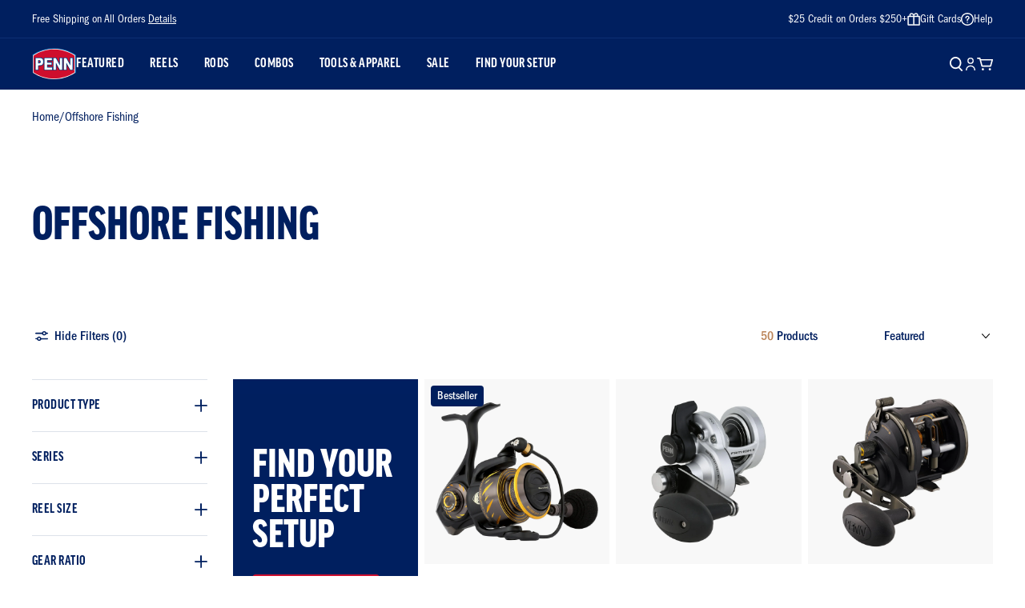

--- FILE ---
content_type: text/html; charset=utf-8
request_url: https://www.pennfishing.com/collections/off-shore-fishing
body_size: 54772
content:
<!doctype html>
<html class="no-js" lang="en">
  <head>
    <!-- Start of TrueVault Code Block -->
     <script src="https://polaris.truevaultcdn.com/static/pc/FZU5R6YIA/polaris.js"></script>
     <!-- End of TrueVault Code Block -->
    <meta charset="utf-8">
    <meta http-equiv="X-UA-Compatible" content="IE=edge">
    <meta name="viewport" content="width=device-width,initial-scale=1,viewport-fit=cover">
    <meta name="theme-color" content="">
    <link rel="canonical" href="https://www.pennfishing.com/collections/off-shore-fishing">
    <link rel="preconnect" href="https://cdn.shopify.com" crossorigin>

    
      <link rel="shortcut icon" href="//www.pennfishing.com/cdn/shop/files/penn-logo_1_32x32.png?v=1613678680" type="image/png">
    

    <title>
      Offshore Fishing
</title>

    

    

<meta property="og:site_name" content="PENN Fishing">
<meta property="og:url" content="https://www.pennfishing.com/collections/off-shore-fishing">
<meta property="og:title" content="Offshore Fishing">
<meta property="og:type" content="product.group">
<meta property="og:description" content="PENN&#39;s legendary reputation as the top brand in saltwater fishing gear in unmatched. Explore the PENN product line of tough and tested fishing tackle that will serve ably in your pursuit of monster fish. Learn more about saltwater fishing and the anglers making waves offshore, inshore, and beyond."><meta name="twitter:card" content="summary_large_image">
<meta name="twitter:title" content="Offshore Fishing">
<meta name="twitter:description" content="PENN&#39;s legendary reputation as the top brand in saltwater fishing gear in unmatched. Explore the PENN product line of tough and tested fishing tackle that will serve ably in your pursuit of monster fish. Learn more about saltwater fishing and the anglers making waves offshore, inshore, and beyond.">


  

    <script>window.performance && window.performance.mark && window.performance.mark('shopify.content_for_header.start');</script><meta name="facebook-domain-verification" content="qaawjnulv7wofv6ngwqo1qpvq25a07">
<meta name="google-site-verification" content="hffH1HiZhwCeXEG81zOFIGmLJ3o1gAiwX4k5ZFJDqrQ">
<meta id="shopify-digital-wallet" name="shopify-digital-wallet" content="/33012416652/digital_wallets/dialog">
<meta name="shopify-checkout-api-token" content="3a28df6c84ec632c9a1b6c9050b3d651">
<meta id="in-context-paypal-metadata" data-shop-id="33012416652" data-venmo-supported="true" data-environment="production" data-locale="en_US" data-paypal-v4="true" data-currency="USD">
<link rel="alternate" type="application/atom+xml" title="Feed" href="/collections/off-shore-fishing.atom" />
<link rel="next" href="/collections/off-shore-fishing?page=2">
<link rel="alternate" type="application/json+oembed" href="https://www.pennfishing.com/collections/off-shore-fishing.oembed">
<script async="async" src="/checkouts/internal/preloads.js?locale=en-US"></script>
<link rel="preconnect" href="https://shop.app" crossorigin="anonymous">
<script async="async" src="https://shop.app/checkouts/internal/preloads.js?locale=en-US&shop_id=33012416652" crossorigin="anonymous"></script>
<script id="apple-pay-shop-capabilities" type="application/json">{"shopId":33012416652,"countryCode":"US","currencyCode":"USD","merchantCapabilities":["supports3DS"],"merchantId":"gid:\/\/shopify\/Shop\/33012416652","merchantName":"PENN Fishing","requiredBillingContactFields":["postalAddress","email","phone"],"requiredShippingContactFields":["postalAddress","email","phone"],"shippingType":"shipping","supportedNetworks":["visa","masterCard","amex","discover","elo","jcb"],"total":{"type":"pending","label":"PENN Fishing","amount":"1.00"},"shopifyPaymentsEnabled":true,"supportsSubscriptions":true}</script>
<script id="shopify-features" type="application/json">{"accessToken":"3a28df6c84ec632c9a1b6c9050b3d651","betas":["rich-media-storefront-analytics"],"domain":"www.pennfishing.com","predictiveSearch":true,"shopId":33012416652,"locale":"en"}</script>
<script>var Shopify = Shopify || {};
Shopify.shop = "pennfishing.myshopify.com";
Shopify.locale = "en";
Shopify.currency = {"active":"USD","rate":"1.0"};
Shopify.country = "US";
Shopify.theme = {"name":"PF - NPD_APPAREL_1.1.26","id":150579740812,"schema_name":"SEED","schema_version":"1.0.0","theme_store_id":null,"role":"main"};
Shopify.theme.handle = "null";
Shopify.theme.style = {"id":null,"handle":null};
Shopify.cdnHost = "www.pennfishing.com/cdn";
Shopify.routes = Shopify.routes || {};
Shopify.routes.root = "/";</script>
<script type="module">!function(o){(o.Shopify=o.Shopify||{}).modules=!0}(window);</script>
<script>!function(o){function n(){var o=[];function n(){o.push(Array.prototype.slice.apply(arguments))}return n.q=o,n}var t=o.Shopify=o.Shopify||{};t.loadFeatures=n(),t.autoloadFeatures=n()}(window);</script>
<script>
  window.ShopifyPay = window.ShopifyPay || {};
  window.ShopifyPay.apiHost = "shop.app\/pay";
  window.ShopifyPay.redirectState = null;
</script>
<script id="shop-js-analytics" type="application/json">{"pageType":"collection"}</script>
<script defer="defer" async type="module" src="//www.pennfishing.com/cdn/shopifycloud/shop-js/modules/v2/client.init-shop-cart-sync_C5BV16lS.en.esm.js"></script>
<script defer="defer" async type="module" src="//www.pennfishing.com/cdn/shopifycloud/shop-js/modules/v2/chunk.common_CygWptCX.esm.js"></script>
<script type="module">
  await import("//www.pennfishing.com/cdn/shopifycloud/shop-js/modules/v2/client.init-shop-cart-sync_C5BV16lS.en.esm.js");
await import("//www.pennfishing.com/cdn/shopifycloud/shop-js/modules/v2/chunk.common_CygWptCX.esm.js");

  window.Shopify.SignInWithShop?.initShopCartSync?.({"fedCMEnabled":true,"windoidEnabled":true});

</script>
<script>
  window.Shopify = window.Shopify || {};
  if (!window.Shopify.featureAssets) window.Shopify.featureAssets = {};
  window.Shopify.featureAssets['shop-js'] = {"shop-cart-sync":["modules/v2/client.shop-cart-sync_ZFArdW7E.en.esm.js","modules/v2/chunk.common_CygWptCX.esm.js"],"init-fed-cm":["modules/v2/client.init-fed-cm_CmiC4vf6.en.esm.js","modules/v2/chunk.common_CygWptCX.esm.js"],"shop-button":["modules/v2/client.shop-button_tlx5R9nI.en.esm.js","modules/v2/chunk.common_CygWptCX.esm.js"],"shop-cash-offers":["modules/v2/client.shop-cash-offers_DOA2yAJr.en.esm.js","modules/v2/chunk.common_CygWptCX.esm.js","modules/v2/chunk.modal_D71HUcav.esm.js"],"init-windoid":["modules/v2/client.init-windoid_sURxWdc1.en.esm.js","modules/v2/chunk.common_CygWptCX.esm.js"],"shop-toast-manager":["modules/v2/client.shop-toast-manager_ClPi3nE9.en.esm.js","modules/v2/chunk.common_CygWptCX.esm.js"],"init-shop-email-lookup-coordinator":["modules/v2/client.init-shop-email-lookup-coordinator_B8hsDcYM.en.esm.js","modules/v2/chunk.common_CygWptCX.esm.js"],"init-shop-cart-sync":["modules/v2/client.init-shop-cart-sync_C5BV16lS.en.esm.js","modules/v2/chunk.common_CygWptCX.esm.js"],"avatar":["modules/v2/client.avatar_BTnouDA3.en.esm.js"],"pay-button":["modules/v2/client.pay-button_FdsNuTd3.en.esm.js","modules/v2/chunk.common_CygWptCX.esm.js"],"init-customer-accounts":["modules/v2/client.init-customer-accounts_DxDtT_ad.en.esm.js","modules/v2/client.shop-login-button_C5VAVYt1.en.esm.js","modules/v2/chunk.common_CygWptCX.esm.js","modules/v2/chunk.modal_D71HUcav.esm.js"],"init-shop-for-new-customer-accounts":["modules/v2/client.init-shop-for-new-customer-accounts_ChsxoAhi.en.esm.js","modules/v2/client.shop-login-button_C5VAVYt1.en.esm.js","modules/v2/chunk.common_CygWptCX.esm.js","modules/v2/chunk.modal_D71HUcav.esm.js"],"shop-login-button":["modules/v2/client.shop-login-button_C5VAVYt1.en.esm.js","modules/v2/chunk.common_CygWptCX.esm.js","modules/v2/chunk.modal_D71HUcav.esm.js"],"init-customer-accounts-sign-up":["modules/v2/client.init-customer-accounts-sign-up_CPSyQ0Tj.en.esm.js","modules/v2/client.shop-login-button_C5VAVYt1.en.esm.js","modules/v2/chunk.common_CygWptCX.esm.js","modules/v2/chunk.modal_D71HUcav.esm.js"],"shop-follow-button":["modules/v2/client.shop-follow-button_Cva4Ekp9.en.esm.js","modules/v2/chunk.common_CygWptCX.esm.js","modules/v2/chunk.modal_D71HUcav.esm.js"],"checkout-modal":["modules/v2/client.checkout-modal_BPM8l0SH.en.esm.js","modules/v2/chunk.common_CygWptCX.esm.js","modules/v2/chunk.modal_D71HUcav.esm.js"],"lead-capture":["modules/v2/client.lead-capture_Bi8yE_yS.en.esm.js","modules/v2/chunk.common_CygWptCX.esm.js","modules/v2/chunk.modal_D71HUcav.esm.js"],"shop-login":["modules/v2/client.shop-login_D6lNrXab.en.esm.js","modules/v2/chunk.common_CygWptCX.esm.js","modules/v2/chunk.modal_D71HUcav.esm.js"],"payment-terms":["modules/v2/client.payment-terms_CZxnsJam.en.esm.js","modules/v2/chunk.common_CygWptCX.esm.js","modules/v2/chunk.modal_D71HUcav.esm.js"]};
</script>
<script>(function() {
  var isLoaded = false;
  function asyncLoad() {
    if (isLoaded) return;
    isLoaded = true;
    var urls = ["https:\/\/redirectify.app\/script_tags\/tracking.js?shop=pennfishing.myshopify.com","https:\/\/str.rise-ai.com\/?shop=pennfishing.myshopify.com","https:\/\/strn.rise-ai.com\/?shop=pennfishing.myshopify.com","https:\/\/shopify-widget.route.com\/shopify.widget.js?shop=pennfishing.myshopify.com","https:\/\/config.gorgias.chat\/bundle-loader\/01HV4HTKFF6C7QBANRS5FQYDY4?source=shopify1click\u0026shop=pennfishing.myshopify.com","https:\/\/cdn.9gtb.com\/loader.js?g_cvt_id=010920d6-d65b-491d-89c7-d621cbcfbc63\u0026shop=pennfishing.myshopify.com"];
    for (var i = 0; i < urls.length; i++) {
      var s = document.createElement('script');
      s.type = 'text/javascript';
      s.async = true;
      s.src = urls[i];
      var x = document.getElementsByTagName('script')[0];
      x.parentNode.insertBefore(s, x);
    }
  };
  if(window.attachEvent) {
    window.attachEvent('onload', asyncLoad);
  } else {
    window.addEventListener('load', asyncLoad, false);
  }
})();</script>
<script id="__st">var __st={"a":33012416652,"offset":-18000,"reqid":"a4a6ec57-fa48-4c37-9872-60760bea060a-1768649579","pageurl":"www.pennfishing.com\/collections\/off-shore-fishing","u":"a82eb76ea188","p":"collection","rtyp":"collection","rid":289093386380};</script>
<script>window.ShopifyPaypalV4VisibilityTracking = true;</script>
<script id="captcha-bootstrap">!function(){'use strict';const t='contact',e='account',n='new_comment',o=[[t,t],['blogs',n],['comments',n],[t,'customer']],c=[[e,'customer_login'],[e,'guest_login'],[e,'recover_customer_password'],[e,'create_customer']],r=t=>t.map((([t,e])=>`form[action*='/${t}']:not([data-nocaptcha='true']) input[name='form_type'][value='${e}']`)).join(','),a=t=>()=>t?[...document.querySelectorAll(t)].map((t=>t.form)):[];function s(){const t=[...o],e=r(t);return a(e)}const i='password',u='form_key',d=['recaptcha-v3-token','g-recaptcha-response','h-captcha-response',i],f=()=>{try{return window.sessionStorage}catch{return}},m='__shopify_v',_=t=>t.elements[u];function p(t,e,n=!1){try{const o=window.sessionStorage,c=JSON.parse(o.getItem(e)),{data:r}=function(t){const{data:e,action:n}=t;return t[m]||n?{data:e,action:n}:{data:t,action:n}}(c);for(const[e,n]of Object.entries(r))t.elements[e]&&(t.elements[e].value=n);n&&o.removeItem(e)}catch(o){console.error('form repopulation failed',{error:o})}}const l='form_type',E='cptcha';function T(t){t.dataset[E]=!0}const w=window,h=w.document,L='Shopify',v='ce_forms',y='captcha';let A=!1;((t,e)=>{const n=(g='f06e6c50-85a8-45c8-87d0-21a2b65856fe',I='https://cdn.shopify.com/shopifycloud/storefront-forms-hcaptcha/ce_storefront_forms_captcha_hcaptcha.v1.5.2.iife.js',D={infoText:'Protected by hCaptcha',privacyText:'Privacy',termsText:'Terms'},(t,e,n)=>{const o=w[L][v],c=o.bindForm;if(c)return c(t,g,e,D).then(n);var r;o.q.push([[t,g,e,D],n]),r=I,A||(h.body.append(Object.assign(h.createElement('script'),{id:'captcha-provider',async:!0,src:r})),A=!0)});var g,I,D;w[L]=w[L]||{},w[L][v]=w[L][v]||{},w[L][v].q=[],w[L][y]=w[L][y]||{},w[L][y].protect=function(t,e){n(t,void 0,e),T(t)},Object.freeze(w[L][y]),function(t,e,n,w,h,L){const[v,y,A,g]=function(t,e,n){const i=e?o:[],u=t?c:[],d=[...i,...u],f=r(d),m=r(i),_=r(d.filter((([t,e])=>n.includes(e))));return[a(f),a(m),a(_),s()]}(w,h,L),I=t=>{const e=t.target;return e instanceof HTMLFormElement?e:e&&e.form},D=t=>v().includes(t);t.addEventListener('submit',(t=>{const e=I(t);if(!e)return;const n=D(e)&&!e.dataset.hcaptchaBound&&!e.dataset.recaptchaBound,o=_(e),c=g().includes(e)&&(!o||!o.value);(n||c)&&t.preventDefault(),c&&!n&&(function(t){try{if(!f())return;!function(t){const e=f();if(!e)return;const n=_(t);if(!n)return;const o=n.value;o&&e.removeItem(o)}(t);const e=Array.from(Array(32),(()=>Math.random().toString(36)[2])).join('');!function(t,e){_(t)||t.append(Object.assign(document.createElement('input'),{type:'hidden',name:u})),t.elements[u].value=e}(t,e),function(t,e){const n=f();if(!n)return;const o=[...t.querySelectorAll(`input[type='${i}']`)].map((({name:t})=>t)),c=[...d,...o],r={};for(const[a,s]of new FormData(t).entries())c.includes(a)||(r[a]=s);n.setItem(e,JSON.stringify({[m]:1,action:t.action,data:r}))}(t,e)}catch(e){console.error('failed to persist form',e)}}(e),e.submit())}));const S=(t,e)=>{t&&!t.dataset[E]&&(n(t,e.some((e=>e===t))),T(t))};for(const o of['focusin','change'])t.addEventListener(o,(t=>{const e=I(t);D(e)&&S(e,y())}));const B=e.get('form_key'),M=e.get(l),P=B&&M;t.addEventListener('DOMContentLoaded',(()=>{const t=y();if(P)for(const e of t)e.elements[l].value===M&&p(e,B);[...new Set([...A(),...v().filter((t=>'true'===t.dataset.shopifyCaptcha))])].forEach((e=>S(e,t)))}))}(h,new URLSearchParams(w.location.search),n,t,e,['guest_login'])})(!0,!0)}();</script>
<script integrity="sha256-4kQ18oKyAcykRKYeNunJcIwy7WH5gtpwJnB7kiuLZ1E=" data-source-attribution="shopify.loadfeatures" defer="defer" src="//www.pennfishing.com/cdn/shopifycloud/storefront/assets/storefront/load_feature-a0a9edcb.js" crossorigin="anonymous"></script>
<script crossorigin="anonymous" defer="defer" src="//www.pennfishing.com/cdn/shopifycloud/storefront/assets/shopify_pay/storefront-65b4c6d7.js?v=20250812"></script>
<script data-source-attribution="shopify.dynamic_checkout.dynamic.init">var Shopify=Shopify||{};Shopify.PaymentButton=Shopify.PaymentButton||{isStorefrontPortableWallets:!0,init:function(){window.Shopify.PaymentButton.init=function(){};var t=document.createElement("script");t.src="https://www.pennfishing.com/cdn/shopifycloud/portable-wallets/latest/portable-wallets.en.js",t.type="module",document.head.appendChild(t)}};
</script>
<script data-source-attribution="shopify.dynamic_checkout.buyer_consent">
  function portableWalletsHideBuyerConsent(e){var t=document.getElementById("shopify-buyer-consent"),n=document.getElementById("shopify-subscription-policy-button");t&&n&&(t.classList.add("hidden"),t.setAttribute("aria-hidden","true"),n.removeEventListener("click",e))}function portableWalletsShowBuyerConsent(e){var t=document.getElementById("shopify-buyer-consent"),n=document.getElementById("shopify-subscription-policy-button");t&&n&&(t.classList.remove("hidden"),t.removeAttribute("aria-hidden"),n.addEventListener("click",e))}window.Shopify?.PaymentButton&&(window.Shopify.PaymentButton.hideBuyerConsent=portableWalletsHideBuyerConsent,window.Shopify.PaymentButton.showBuyerConsent=portableWalletsShowBuyerConsent);
</script>
<script data-source-attribution="shopify.dynamic_checkout.cart.bootstrap">document.addEventListener("DOMContentLoaded",(function(){function t(){return document.querySelector("shopify-accelerated-checkout-cart, shopify-accelerated-checkout")}if(t())Shopify.PaymentButton.init();else{new MutationObserver((function(e,n){t()&&(Shopify.PaymentButton.init(),n.disconnect())})).observe(document.body,{childList:!0,subtree:!0})}}));
</script>
<link id="shopify-accelerated-checkout-styles" rel="stylesheet" media="screen" href="https://www.pennfishing.com/cdn/shopifycloud/portable-wallets/latest/accelerated-checkout-backwards-compat.css" crossorigin="anonymous">
<style id="shopify-accelerated-checkout-cart">
        #shopify-buyer-consent {
  margin-top: 1em;
  display: inline-block;
  width: 100%;
}

#shopify-buyer-consent.hidden {
  display: none;
}

#shopify-subscription-policy-button {
  background: none;
  border: none;
  padding: 0;
  text-decoration: underline;
  font-size: inherit;
  cursor: pointer;
}

#shopify-subscription-policy-button::before {
  box-shadow: none;
}

      </style>

<script>window.performance && window.performance.mark && window.performance.mark('shopify.content_for_header.end');</script>
  
    <link rel="stylesheet" href="https://use.typekit.net/cfh4azo.css">
    <link href="//www.pennfishing.com/cdn/shop/t/474/assets/vendor.css?v=172468575759413597751766417893" rel="stylesheet" type="text/css" media="all" />
    <link href="//www.pennfishing.com/cdn/shop/t/474/assets/theme.css?v=45122112581631630911766417892" rel="stylesheet" type="text/css" media="all" />
    <style>
    .product-card__badge--sale {
        background-color: #ce0e2d;
        color: #ffffff; 
    }

    .product-card__badge--bestseller {
        background-color: #001f5f;
        color: #ffffff;
    }

    .product-card__badge--new {
        background-color: #537b41;
        color: #ffffff;
    }

    .product-card__badge--out-of-stock {
        background-color: #676f7f;
        color: #ffffff;
        white-space: nowrap;
    }

    .product-card__badge--text {
        background-color: #676f7f;
        color: #ffffff;
        white-space: nowrap;
    }
    
    .product-card__badge {
        display: inline-flex;
        align-items: center;
        justify-content: center;
        border-radius: 4px;
        font-weight: 500;
        line-height: 1.2;
        text-align: center;
    }
    
    @media screen(tabletp) {
        .product-card__badge {
            font-size: 12px;
            padding: 4px 6px;
        }
    }
</style>

    <script>
      window.currency = {
        symbol: "$",
        name: "United States Dollar",
        code: "USD"
      };
    </script>
    <script>
      (function(w,d,t,r,u)
      {
        var f,n,i;
        w[u]=w[u]||[],f=function()
        {
          var o={ti:"187060205", enableAutoSpaTracking: true};
          o.q=w[u],w[u]=new UET(o),w[u].push("pageLoad")
        },
        n=d.createElement(t),n.src=r,n.async=1,n.onload=n.onreadystatechange=function()
        {
          var s=this.readyState;
          s&&s!=="loaded"&&s!=="complete"||(f(),n.onload=n.onreadystatechange=null)
        },
        i=d.getElementsByTagName(t)[0],i.parentNode.insertBefore(n,i)
      })
      (window,document,"script","//bat.bing.com/bat.js","uetq");
    </script>
    <script>
    window.uetq = window.uetq || [];
    window.uetq.push("event", "purchase", {"revenue_value":Replace_with_Variable_Revenue_Function(),"currency":"USD"});
    </script>
    <script>document.documentElement.className = document.documentElement.className.replace('no-js', 'js');</script>
    <script type="text/javascript">
        (function(c,l,a,r,i,t,y){
            c[a]=c[a]||function(){(c[a].q=c[a].q||[]).push(arguments)};
            t=l.createElement(r);t.async=1;t.src="https://www.clarity.ms/tag/"+i;
            y=l.getElementsByTagName(r)[0];y.parentNode.insertBefore(t,y);
        })(window, document, "clarity", "script", "nim3u2xdj8");
    </script>

    <script>
      window['_fs_host'] = 'fullstory.com';
      window['_fs_script'] = 'edge.fullstory.com/s/fs.js';
      window['_fs_org'] = 'o-221G59-na1';
      window['_fs_namespace'] = 'FS';
      !function(m,n,e,t,l,o,g,y){var s,f,a=function(h){
      return!(h in m)||(m.console&&m.console.log&&m.console.log('FullStory namespace conflict. Please set window["_fs_namespace"].'),!1)}(e)
      ;function p(b){var h,d=[];function j(){h&&(d.forEach((function(b){var d;try{d=b[h[0]]&&b[h[0]](h[1])}catch(h){return void(b[3]&&b[3](h))}
      d&&d.then?d.then(b[2],b[3]):b[2]&&b[2](d)})),d.length=0)}function r(b){return function(d){h||(h=[b,d],j())}}return b(r(0),r(1)),{
      then:function(b,h){return p((function(r,i){d.push([b,h,r,i]),j()}))}}}a&&(g=m[e]=function(){var b=function(b,d,j,r){function i(i,c){
      h(b,d,j,i,c,r)}r=r||2;var c,u=/Async$/;return u.test(b)?(b=b.replace(u,""),"function"==typeof Promise?new Promise(i):p(i)):h(b,d,j,c,c,r)}
      ;function h(h,d,j,r,i,c){return b._api?b._api(h,d,j,r,i,c):(b.q&&b.q.push([h,d,j,r,i,c]),null)}return b.q=[],b}(),y=function(b){function h(h){
      "function"==typeof h[4]&&h[4](new Error(b))}var d=g.q;if(d){for(var j=0;j<d.length;j++)h(d[j]);d.length=0,d.push=h}},function(){
      (o=n.createElement(t)).async=!0,o.crossOrigin="anonymous",o.src="https://"+l,o.onerror=function(){y("Error loading "+l)}
      ;var b=n.getElementsByTagName(t)[0];b&&b.parentNode?b.parentNode.insertBefore(o,b):n.head.appendChild(o)}(),function(){function b(){}
      function h(b,h,d){g(b,h,d,1)}function d(b,d,j){h("setProperties",{type:b,properties:d},j)}function j(b,h){d("user",b,h)}function r(b,h,d){j({
      uid:b},d),h&&j(h,d)}g.identify=r,g.setUserVars=j,g.identifyAccount=b,g.clearUserCookie=b,g.setVars=d,g.event=function(b,d,j){h("trackEvent",{
      name:b,properties:d},j)},g.anonymize=function(){r(!1)},g.shutdown=function(){h("shutdown")},g.restart=function(){h("restart")},
      g.log=function(b,d){h("log",{level:b,msg:d})},g.consent=function(b){h("setIdentity",{consent:!arguments.length||b})}}(),s="fetch",
      f="XMLHttpRequest",g._w={},g._w[f]=m[f],g._w[s]=m[s],m[s]&&(m[s]=function(){return g._w[s].apply(this,arguments)}),g._v="2.0.0")
      }(window,document,window._fs_namespace,"script",window._fs_script);
      </script>
  <!-- BEGIN app block: shopify://apps/mntn/blocks/tracking-pixel/d40b5b2f-bf84-4a06-b576-832ad24a8652 -->
<!-- MNTN Tracking Pixel Start -->
<script id="mntn_tracking_pixel" type="text/javascript">
const isUSShopper = window.Shopify  && window.Shopify.country === "US";

if (!window.Shopify || isUSShopper) {
	(function(){"use strict";var e=null,b="4.0.0",
	n="39167",
	additional="term=value",
	t,r,i;try{t=top.document.referer!==""?encodeURIComponent(top.document.referrer.substring(0,2048)):""}catch(o){t=document.referrer!==null?document.referrer.toString().substring(0,2048):""}try{r=window&&window.top&&document.location&&window.top.location===document.location?document.location:window&&window.top&&window.top.location&&""!==window.top.location?window.top.location:document.location}catch(u){r=document.location}try{i=parent.location.href!==""?encodeURIComponent(parent.location.href.toString().substring(0,2048)):""}catch(a){try{i=r!==null?encodeURIComponent(r.toString().substring(0,2048)):""}catch(f){i=""}}var l,c=document.createElement("script"),h=null,p=document.getElementsByTagName("script"),d=Number(p.length)-1,v=document.getElementsByTagName("script")[d];if(typeof l==="undefined"){l=Math.floor(Math.random()*1e17)}h="dx.mountain.com/spx?"+"dxver="+b+"&shaid="+n+"&tdr="+t+"&plh="+i+"&cb="+l+additional;c.type="text/javascript";c.src=("https:"===document.location.protocol?"https://":"http://")+h;v.parentNode.insertBefore(c,v)})()
}
</script>
<!-- MNTN Tracking Pixel End -->

<!-- MNTN DataLayer Start -->

<!-- MNTN DataLayer End -->

<!-- END app block --><!-- BEGIN app block: shopify://apps/klaviyo-email-marketing-sms/blocks/klaviyo-onsite-embed/2632fe16-c075-4321-a88b-50b567f42507 -->












  <script async src="https://static.klaviyo.com/onsite/js/VFMztw/klaviyo.js?company_id=VFMztw"></script>
  <script>!function(){if(!window.klaviyo){window._klOnsite=window._klOnsite||[];try{window.klaviyo=new Proxy({},{get:function(n,i){return"push"===i?function(){var n;(n=window._klOnsite).push.apply(n,arguments)}:function(){for(var n=arguments.length,o=new Array(n),w=0;w<n;w++)o[w]=arguments[w];var t="function"==typeof o[o.length-1]?o.pop():void 0,e=new Promise((function(n){window._klOnsite.push([i].concat(o,[function(i){t&&t(i),n(i)}]))}));return e}}})}catch(n){window.klaviyo=window.klaviyo||[],window.klaviyo.push=function(){var n;(n=window._klOnsite).push.apply(n,arguments)}}}}();</script>

  




  <script>
    window.klaviyoReviewsProductDesignMode = false
  </script>







<!-- END app block --><!-- BEGIN app block: shopify://apps/okendo/blocks/theme-settings/bb689e69-ea70-4661-8fb7-ad24a2e23c29 --><!-- BEGIN app snippet: header-metafields -->










    <style data-oke-reviews-version="0.82.1" type="text/css" data-href="https://d3hw6dc1ow8pp2.cloudfront.net/reviews-widget-plus/css/okendo-reviews-styles.9d163ae1.css"></style><style data-oke-reviews-version="0.82.1" type="text/css" data-href="https://d3hw6dc1ow8pp2.cloudfront.net/reviews-widget-plus/css/modules/okendo-star-rating.4cb378a8.css"></style><style data-oke-reviews-version="0.82.1" type="text/css" data-href="https://d3hw6dc1ow8pp2.cloudfront.net/reviews-widget-plus/css/modules/okendo-reviews-keywords.0942444f.css"></style><style data-oke-reviews-version="0.82.1" type="text/css" data-href="https://d3hw6dc1ow8pp2.cloudfront.net/reviews-widget-plus/css/modules/okendo-reviews-summary.a0c9d7d6.css"></style><style type="text/css">.okeReviews[data-oke-container],div.okeReviews{font-size:14px;font-size:var(--oke-text-regular);font-weight:400;font-family:var(--oke-text-fontFamily);line-height:1.6}.okeReviews[data-oke-container] *,.okeReviews[data-oke-container] :after,.okeReviews[data-oke-container] :before,div.okeReviews *,div.okeReviews :after,div.okeReviews :before{box-sizing:border-box}.okeReviews[data-oke-container] h1,.okeReviews[data-oke-container] h2,.okeReviews[data-oke-container] h3,.okeReviews[data-oke-container] h4,.okeReviews[data-oke-container] h5,.okeReviews[data-oke-container] h6,div.okeReviews h1,div.okeReviews h2,div.okeReviews h3,div.okeReviews h4,div.okeReviews h5,div.okeReviews h6{font-size:1em;font-weight:400;line-height:1.4;margin:0}.okeReviews[data-oke-container] ul,div.okeReviews ul{padding:0;margin:0}.okeReviews[data-oke-container] li,div.okeReviews li{list-style-type:none;padding:0}.okeReviews[data-oke-container] p,div.okeReviews p{line-height:1.8;margin:0 0 4px}.okeReviews[data-oke-container] p:last-child,div.okeReviews p:last-child{margin-bottom:0}.okeReviews[data-oke-container] a,div.okeReviews a{text-decoration:none;color:inherit}.okeReviews[data-oke-container] button,div.okeReviews button{border-radius:0;border:0;box-shadow:none;margin:0;width:auto;min-width:auto;padding:0;background-color:transparent;min-height:auto}.okeReviews[data-oke-container] button,.okeReviews[data-oke-container] input,.okeReviews[data-oke-container] select,.okeReviews[data-oke-container] textarea,div.okeReviews button,div.okeReviews input,div.okeReviews select,div.okeReviews textarea{font-family:inherit;font-size:1em}.okeReviews[data-oke-container] label,.okeReviews[data-oke-container] select,div.okeReviews label,div.okeReviews select{display:inline}.okeReviews[data-oke-container] select,div.okeReviews select{width:auto}.okeReviews[data-oke-container] article,.okeReviews[data-oke-container] aside,div.okeReviews article,div.okeReviews aside{margin:0}.okeReviews[data-oke-container] table,div.okeReviews table{background:transparent;border:0;border-collapse:collapse;border-spacing:0;font-family:inherit;font-size:1em;table-layout:auto}.okeReviews[data-oke-container] table td,.okeReviews[data-oke-container] table th,.okeReviews[data-oke-container] table tr,div.okeReviews table td,div.okeReviews table th,div.okeReviews table tr{border:0;font-family:inherit;font-size:1em}.okeReviews[data-oke-container] table td,.okeReviews[data-oke-container] table th,div.okeReviews table td,div.okeReviews table th{background:transparent;font-weight:400;letter-spacing:normal;padding:0;text-align:left;text-transform:none;vertical-align:middle}.okeReviews[data-oke-container] table tr:hover td,.okeReviews[data-oke-container] table tr:hover th,div.okeReviews table tr:hover td,div.okeReviews table tr:hover th{background:transparent}.okeReviews[data-oke-container] fieldset,div.okeReviews fieldset{border:0;padding:0;margin:0;min-width:0}.okeReviews[data-oke-container] img,.okeReviews[data-oke-container] svg,div.okeReviews img,div.okeReviews svg{max-width:none}.okeReviews[data-oke-container] div:empty,div.okeReviews div:empty{display:block}.okeReviews[data-oke-container] .oke-icon:before,div.okeReviews .oke-icon:before{font-family:oke-widget-icons!important;font-style:normal;font-weight:400;font-variant:normal;text-transform:none;line-height:1;-webkit-font-smoothing:antialiased;-moz-osx-font-smoothing:grayscale;color:inherit}.okeReviews[data-oke-container] .oke-icon--select-arrow:before,div.okeReviews .oke-icon--select-arrow:before{content:""}.okeReviews[data-oke-container] .oke-icon--loading:before,div.okeReviews .oke-icon--loading:before{content:""}.okeReviews[data-oke-container] .oke-icon--pencil:before,div.okeReviews .oke-icon--pencil:before{content:""}.okeReviews[data-oke-container] .oke-icon--filter:before,div.okeReviews .oke-icon--filter:before{content:""}.okeReviews[data-oke-container] .oke-icon--play:before,div.okeReviews .oke-icon--play:before{content:""}.okeReviews[data-oke-container] .oke-icon--tick-circle:before,div.okeReviews .oke-icon--tick-circle:before{content:""}.okeReviews[data-oke-container] .oke-icon--chevron-left:before,div.okeReviews .oke-icon--chevron-left:before{content:""}.okeReviews[data-oke-container] .oke-icon--chevron-right:before,div.okeReviews .oke-icon--chevron-right:before{content:""}.okeReviews[data-oke-container] .oke-icon--thumbs-down:before,div.okeReviews .oke-icon--thumbs-down:before{content:""}.okeReviews[data-oke-container] .oke-icon--thumbs-up:before,div.okeReviews .oke-icon--thumbs-up:before{content:""}.okeReviews[data-oke-container] .oke-icon--close:before,div.okeReviews .oke-icon--close:before{content:""}.okeReviews[data-oke-container] .oke-icon--chevron-up:before,div.okeReviews .oke-icon--chevron-up:before{content:""}.okeReviews[data-oke-container] .oke-icon--chevron-down:before,div.okeReviews .oke-icon--chevron-down:before{content:""}.okeReviews[data-oke-container] .oke-icon--star:before,div.okeReviews .oke-icon--star:before{content:""}.okeReviews[data-oke-container] .oke-icon--magnifying-glass:before,div.okeReviews .oke-icon--magnifying-glass:before{content:""}@font-face{font-family:oke-widget-icons;src:url(https://d3hw6dc1ow8pp2.cloudfront.net/reviews-widget-plus/fonts/oke-widget-icons.ttf) format("truetype"),url(https://d3hw6dc1ow8pp2.cloudfront.net/reviews-widget-plus/fonts/oke-widget-icons.woff) format("woff"),url(https://d3hw6dc1ow8pp2.cloudfront.net/reviews-widget-plus/img/oke-widget-icons.bc0d6b0a.svg) format("svg");font-weight:400;font-style:normal;font-display:block}.okeReviews[data-oke-container] .oke-button,div.okeReviews .oke-button{display:inline-block;border-style:solid;border-color:var(--oke-button-borderColor);border-width:var(--oke-button-borderWidth);background-color:var(--oke-button-backgroundColor);line-height:1;padding:12px 24px;margin:0;border-radius:var(--oke-button-borderRadius);color:var(--oke-button-textColor);text-align:center;position:relative;font-weight:var(--oke-button-fontWeight);font-size:var(--oke-button-fontSize);font-family:var(--oke-button-fontFamily);outline:0}.okeReviews[data-oke-container] .oke-button-text,.okeReviews[data-oke-container] .oke-button .oke-icon,div.okeReviews .oke-button-text,div.okeReviews .oke-button .oke-icon{line-height:1}.okeReviews[data-oke-container] .oke-button.oke-is-loading,div.okeReviews .oke-button.oke-is-loading{position:relative}.okeReviews[data-oke-container] .oke-button.oke-is-loading:before,div.okeReviews .oke-button.oke-is-loading:before{font-family:oke-widget-icons!important;font-style:normal;font-weight:400;font-variant:normal;text-transform:none;line-height:1;-webkit-font-smoothing:antialiased;-moz-osx-font-smoothing:grayscale;content:"";color:undefined;font-size:12px;display:inline-block;animation:oke-spin 1s linear infinite;position:absolute;width:12px;height:12px;top:0;left:0;bottom:0;right:0;margin:auto}.okeReviews[data-oke-container] .oke-button.oke-is-loading>*,div.okeReviews .oke-button.oke-is-loading>*{opacity:0}.okeReviews[data-oke-container] .oke-button.oke-is-active,div.okeReviews .oke-button.oke-is-active{background-color:var(--oke-button-backgroundColorActive);color:var(--oke-button-textColorActive);border-color:var(--oke-button-borderColorActive)}.okeReviews[data-oke-container] .oke-button:not(.oke-is-loading),div.okeReviews .oke-button:not(.oke-is-loading){cursor:pointer}.okeReviews[data-oke-container] .oke-button:not(.oke-is-loading):not(.oke-is-active):hover,div.okeReviews .oke-button:not(.oke-is-loading):not(.oke-is-active):hover{background-color:var(--oke-button-backgroundColorHover);color:var(--oke-button-textColorHover);border-color:var(--oke-button-borderColorHover);box-shadow:0 0 0 2px var(--oke-button-backgroundColorHover)}.okeReviews[data-oke-container] .oke-button:not(.oke-is-loading):not(.oke-is-active):active,.okeReviews[data-oke-container] .oke-button:not(.oke-is-loading):not(.oke-is-active):hover:active,div.okeReviews .oke-button:not(.oke-is-loading):not(.oke-is-active):active,div.okeReviews .oke-button:not(.oke-is-loading):not(.oke-is-active):hover:active{background-color:var(--oke-button-backgroundColorActive);color:var(--oke-button-textColorActive);border-color:var(--oke-button-borderColorActive)}.okeReviews[data-oke-container] .oke-title,div.okeReviews .oke-title{font-weight:var(--oke-title-fontWeight);font-size:var(--oke-title-fontSize);font-family:var(--oke-title-fontFamily)}.okeReviews[data-oke-container] .oke-bodyText,div.okeReviews .oke-bodyText{font-weight:var(--oke-bodyText-fontWeight);font-size:var(--oke-bodyText-fontSize);font-family:var(--oke-bodyText-fontFamily)}.okeReviews[data-oke-container] .oke-linkButton,div.okeReviews .oke-linkButton{cursor:pointer;font-weight:700;pointer-events:auto;text-decoration:underline}.okeReviews[data-oke-container] .oke-linkButton:hover,div.okeReviews .oke-linkButton:hover{text-decoration:none}.okeReviews[data-oke-container] .oke-readMore,div.okeReviews .oke-readMore{cursor:pointer;color:inherit;text-decoration:underline}.okeReviews[data-oke-container] .oke-select,div.okeReviews .oke-select{cursor:pointer;background-repeat:no-repeat;background-position-x:100%;background-position-y:50%;border:none;padding:0 24px 0 12px;-moz-appearance:none;appearance:none;color:inherit;-webkit-appearance:none;background-color:transparent;background-image:url("data:image/svg+xml;charset=utf-8,%3Csvg fill='currentColor' xmlns='http://www.w3.org/2000/svg' viewBox='0 0 24 24'%3E%3Cpath d='M7 10l5 5 5-5z'/%3E%3Cpath d='M0 0h24v24H0z' fill='none'/%3E%3C/svg%3E");outline-offset:4px}.okeReviews[data-oke-container] .oke-select:disabled,div.okeReviews .oke-select:disabled{background-color:transparent;background-image:url("data:image/svg+xml;charset=utf-8,%3Csvg fill='%239a9db1' xmlns='http://www.w3.org/2000/svg' viewBox='0 0 24 24'%3E%3Cpath d='M7 10l5 5 5-5z'/%3E%3Cpath d='M0 0h24v24H0z' fill='none'/%3E%3C/svg%3E")}.okeReviews[data-oke-container] .oke-loader,div.okeReviews .oke-loader{position:relative}.okeReviews[data-oke-container] .oke-loader:before,div.okeReviews .oke-loader:before{font-family:oke-widget-icons!important;font-style:normal;font-weight:400;font-variant:normal;text-transform:none;line-height:1;-webkit-font-smoothing:antialiased;-moz-osx-font-smoothing:grayscale;content:"";color:var(--oke-text-secondaryColor);font-size:12px;display:inline-block;animation:oke-spin 1s linear infinite;position:absolute;width:12px;height:12px;top:0;left:0;bottom:0;right:0;margin:auto}.okeReviews[data-oke-container] .oke-a11yText,div.okeReviews .oke-a11yText{border:0;clip:rect(0 0 0 0);height:1px;margin:-1px;overflow:hidden;padding:0;position:absolute;width:1px}.okeReviews[data-oke-container] .oke-hidden,div.okeReviews .oke-hidden{display:none}.okeReviews[data-oke-container] .oke-modal,div.okeReviews .oke-modal{bottom:0;left:0;overflow:auto;position:fixed;right:0;top:0;z-index:2147483647;max-height:100%;background-color:rgba(0,0,0,.5);padding:40px 0 32px}@media only screen and (min-width:1024px){.okeReviews[data-oke-container] .oke-modal,div.okeReviews .oke-modal{display:flex;align-items:center;padding:48px 0}}.okeReviews[data-oke-container] .oke-modal ::-moz-selection,div.okeReviews .oke-modal ::-moz-selection{background-color:rgba(39,45,69,.2)}.okeReviews[data-oke-container] .oke-modal ::selection,div.okeReviews .oke-modal ::selection{background-color:rgba(39,45,69,.2)}.okeReviews[data-oke-container] .oke-modal,.okeReviews[data-oke-container] .oke-modal p,div.okeReviews .oke-modal,div.okeReviews .oke-modal p{color:#272d45}.okeReviews[data-oke-container] .oke-modal-content,div.okeReviews .oke-modal-content{background-color:#fff;margin:auto;position:relative;will-change:transform,opacity;width:calc(100% - 64px)}@media only screen and (min-width:1024px){.okeReviews[data-oke-container] .oke-modal-content,div.okeReviews .oke-modal-content{max-width:1000px}}.okeReviews[data-oke-container] .oke-modal-close,div.okeReviews .oke-modal-close{cursor:pointer;position:absolute;width:32px;height:32px;top:-32px;padding:4px;right:-4px;line-height:1}.okeReviews[data-oke-container] .oke-modal-close:before,div.okeReviews .oke-modal-close:before{font-family:oke-widget-icons!important;font-style:normal;font-weight:400;font-variant:normal;text-transform:none;line-height:1;-webkit-font-smoothing:antialiased;-moz-osx-font-smoothing:grayscale;content:"";color:#fff;font-size:24px;display:inline-block;width:24px;height:24px}.okeReviews[data-oke-container] .oke-modal-overlay,div.okeReviews .oke-modal-overlay{background-color:rgba(43,46,56,.9)}@media only screen and (min-width:1024px){.okeReviews[data-oke-container] .oke-modal--large .oke-modal-content,div.okeReviews .oke-modal--large .oke-modal-content{max-width:1200px}}.okeReviews[data-oke-container] .oke-modal .oke-helpful,.okeReviews[data-oke-container] .oke-modal .oke-helpful-vote-button,.okeReviews[data-oke-container] .oke-modal .oke-reviewContent-date,div.okeReviews .oke-modal .oke-helpful,div.okeReviews .oke-modal .oke-helpful-vote-button,div.okeReviews .oke-modal .oke-reviewContent-date{color:#676986}.oke-modal .okeReviews[data-oke-container].oke-w,.oke-modal div.okeReviews.oke-w{color:#272d45}.okeReviews[data-oke-container] .oke-tag,div.okeReviews .oke-tag{align-items:center;color:#272d45;display:flex;font-size:var(--oke-text-small);font-weight:600;text-align:left;position:relative;z-index:2;background-color:#f4f4f6;padding:4px 6px;border:none;border-radius:4px;gap:6px;line-height:1}.okeReviews[data-oke-container] .oke-tag svg,div.okeReviews .oke-tag svg{fill:currentColor;height:1rem}.okeReviews[data-oke-container] .hooper,div.okeReviews .hooper{height:auto}.okeReviews--left{text-align:left}.okeReviews--right{text-align:right}.okeReviews--center{text-align:center}.okeReviews :not([tabindex="-1"]):focus-visible{outline:5px auto highlight;outline:5px auto -webkit-focus-ring-color}.is-oke-modalOpen{overflow:hidden!important}img.oke-is-error{background-color:var(--oke-shadingColor);background-size:cover;background-position:50% 50%;box-shadow:inset 0 0 0 1px var(--oke-border-color)}@keyframes oke-spin{0%{transform:rotate(0deg)}to{transform:rotate(1turn)}}@keyframes oke-fade-in{0%{opacity:0}to{opacity:1}}
.oke-stars{line-height:1;position:relative;display:inline-block}.oke-stars-background svg{overflow:visible}.oke-stars-foreground{overflow:hidden;position:absolute;top:0;left:0}.oke-sr{display:inline-block;padding-top:var(--oke-starRating-spaceAbove);padding-bottom:var(--oke-starRating-spaceBelow)}.oke-sr .oke-is-clickable{cursor:pointer}.oke-sr--hidden{display:none}.oke-sr-count,.oke-sr-rating,.oke-sr-stars{display:inline-block;vertical-align:middle}.oke-sr-stars{line-height:1;margin-right:8px}.oke-sr-rating{display:none}.oke-sr-count--brackets:before{content:"("}.oke-sr-count--brackets:after{content:")"}
.oke-rk{display:block}.okeReviews[data-oke-container] .oke-reviewsKeywords-heading,div.okeReviews .oke-reviewsKeywords-heading{font-weight:700;margin-bottom:8px}.okeReviews[data-oke-container] .oke-reviewsKeywords-heading-skeleton,div.okeReviews .oke-reviewsKeywords-heading-skeleton{height:calc(var(--oke-button-fontSize) + 4px);width:150px}.okeReviews[data-oke-container] .oke-reviewsKeywords-list,div.okeReviews .oke-reviewsKeywords-list{display:inline-flex;align-items:center;flex-wrap:wrap;gap:4px}.okeReviews[data-oke-container] .oke-reviewsKeywords-list-category,div.okeReviews .oke-reviewsKeywords-list-category{background-color:var(--oke-filter-backgroundColor);color:var(--oke-filter-textColor);border:1px solid var(--oke-filter-borderColor);border-radius:var(--oke-filter-borderRadius);padding:6px 16px;transition:background-color .1s ease-out,border-color .1s ease-out;white-space:nowrap}.okeReviews[data-oke-container] .oke-reviewsKeywords-list-category.oke-is-clickable,div.okeReviews .oke-reviewsKeywords-list-category.oke-is-clickable{cursor:pointer}.okeReviews[data-oke-container] .oke-reviewsKeywords-list-category.oke-is-active,div.okeReviews .oke-reviewsKeywords-list-category.oke-is-active{background-color:var(--oke-filter-backgroundColorActive);color:var(--oke-filter-textColorActive);border-color:var(--oke-filter-borderColorActive)}.okeReviews[data-oke-container] .oke-reviewsKeywords .oke-translateButton,div.okeReviews .oke-reviewsKeywords .oke-translateButton{margin-top:12px}
.oke-rs{display:block}.oke-rs .oke-reviewsSummary.oke-is-preRender .oke-reviewsSummary-summary{-webkit-mask:linear-gradient(180deg,#000 0,#000 40%,transparent 95%,transparent 0) 100% 50%/100% 100% repeat-x;mask:linear-gradient(180deg,#000 0,#000 40%,transparent 95%,transparent 0) 100% 50%/100% 100% repeat-x;max-height:150px}.okeReviews[data-oke-container] .oke-reviewsSummary .oke-tooltip,div.okeReviews .oke-reviewsSummary .oke-tooltip{display:inline-block;font-weight:400}.okeReviews[data-oke-container] .oke-reviewsSummary .oke-tooltip-trigger,div.okeReviews .oke-reviewsSummary .oke-tooltip-trigger{height:15px;width:15px;overflow:hidden;transform:translateY(-10%)}.okeReviews[data-oke-container] .oke-reviewsSummary-heading,div.okeReviews .oke-reviewsSummary-heading{align-items:center;-moz-column-gap:4px;column-gap:4px;display:inline-flex;font-weight:700;margin-bottom:8px}.okeReviews[data-oke-container] .oke-reviewsSummary-heading-skeleton,div.okeReviews .oke-reviewsSummary-heading-skeleton{height:calc(var(--oke-button-fontSize) + 4px);width:150px}.okeReviews[data-oke-container] .oke-reviewsSummary-icon,div.okeReviews .oke-reviewsSummary-icon{fill:currentColor;font-size:14px}.okeReviews[data-oke-container] .oke-reviewsSummary-icon svg,div.okeReviews .oke-reviewsSummary-icon svg{vertical-align:baseline}.okeReviews[data-oke-container] .oke-reviewsSummary-summary.oke-is-truncated,div.okeReviews .oke-reviewsSummary-summary.oke-is-truncated{display:-webkit-box;-webkit-box-orient:vertical;overflow:hidden;text-overflow:ellipsis}</style>

    <script type="application/json" id="oke-reviews-settings">{"subscriberId":"d7b32f2c-3b62-4931-a858-2f0cb7041152","analyticsSettings":{"isWidgetOnScreenTrackingEnabled":true,"provider":"gtag"},"locale":"en","localeAndVariant":{"code":"en"},"matchCustomerLocale":false,"widgetSettings":{"global":{"dateSettings":{"format":{"type":"relative"}},"hideOkendoBranding":true,"stars":{"backgroundColor":"#DDE2EA","foregroundColor":"#BB8459","interspace":2,"shape":{"type":"thin"},"showBorder":false},"showIncentiveIndicator":false,"searchEnginePaginationEnabled":true,"font":{"fontType":"custom","fontFamily":"franklin-gothic-condensed"}},"homepageCarousel":{"slidesPerPage":{"large":3,"medium":2},"totalSlides":12,"scrollBehaviour":"slide","style":{"showDates":true,"border":{"color":"#E5E5EB","width":{"value":1,"unit":"px"}},"headingFont":{"hasCustomFontSettings":false},"bodyFont":{"hasCustomFontSettings":false},"arrows":{"color":"#676986","size":{"value":24,"unit":"px"},"enabled":true},"avatar":{"backgroundColor":"#E5E5EB","placeholderTextColor":"#2C3E50","size":{"value":48,"unit":"px"},"enabled":true},"media":{"size":{"value":80,"unit":"px"},"imageGap":{"value":4,"unit":"px"},"enabled":true},"stars":{"height":{"value":18,"unit":"px"}},"productImageSize":{"value":48,"unit":"px"},"layout":{"name":"default","reviewDetailsPosition":"below","showProductName":false,"showAttributeBars":false,"showProductVariantName":false,"showProductDetails":"only-when-grouped"},"highlightColor":"#0E7A82","spaceAbove":{"value":20,"unit":"px"},"text":{"primaryColor":"#2C3E50","fontSizeRegular":{"value":14,"unit":"px"},"fontSizeSmall":{"value":12,"unit":"px"},"secondaryColor":"#676986"},"spaceBelow":{"value":20,"unit":"px"}},"defaultSort":"rating desc","autoPlay":false,"truncation":{"bodyMaxLines":4,"enabled":true,"truncateAll":false}},"mediaCarousel":{"minimumImages":1,"linkText":"Read More","autoPlay":false,"slideSize":"medium","arrowPosition":"outside"},"mediaGrid":{"gridStyleDesktop":{"layout":"default-desktop"},"gridStyleMobile":{"layout":"default-mobile"},"showMoreArrow":{"arrowColor":"#676986","enabled":true,"backgroundColor":"#f4f4f6"},"linkText":"Read More","infiniteScroll":false,"gapSize":{"value":10,"unit":"px"}},"questions":{"initialPageSize":6,"loadMorePageSize":6},"reviewsBadge":{"layout":"large","colorScheme":"dark"},"reviewsTab":{"enabled":false},"reviewsWidget":{"tabs":{"reviews":true,"questions":false},"header":{"columnDistribution":"space-between","verticalAlignment":"top","blocks":[{"columnWidth":"one-third","modules":[{"name":"rating-average","layout":"one-line"},{"name":"rating-breakdown","backgroundColor":"#DDE2EA","shadingColor":"#001F5F","stretchMode":"contain"}],"textAlignment":"left"},{"columnWidth":"two-thirds","modules":[{"name":"recommended"},{"name":"media-carousel","imageGap":{"value":4,"unit":"px"},"imageHeight":{"value":120,"unit":"px"}}],"textAlignment":"left"}]},"style":{"showDates":true,"border":{"color":"#DDE2EA","width":{"value":1,"unit":"px"}},"bodyFont":{"hasCustomFontSettings":false},"headingFont":{"hasCustomFontSettings":false},"filters":{"backgroundColorActive":"#003EAB","backgroundColor":"#FFFFFF","borderColor":"#F5F5F5","borderRadius":{"value":8,"unit":"px"},"borderColorActive":"#003EAB","textColorActive":"#FFFFFF","textColor":"#001F5E","searchHighlightColor":"#eb9fab"},"avatar":{"backgroundColor":"#E5E5EB","placeholderTextColor":"#001F5E","size":{"value":48,"unit":"px"},"enabled":true},"stars":{"height":{"value":16,"unit":"px"},"globalOverrideSettings":{"backgroundColor":"#E5E5E5","foregroundColor":"#BB8459","interspace":2,"showBorder":false}},"shadingColor":"#F7F7F8","productImageSize":{"value":48,"unit":"px"},"button":{"backgroundColorActive":"#CE0E2D","borderColorHover":"#CE0E2D","backgroundColor":"#CE0E2D","borderColor":"#CE0E2D","backgroundColorHover":"#CE0E2D","textColorHover":"#FFFFFF","borderRadius":{"value":4,"unit":"px"},"borderWidth":{"value":1,"unit":"px"},"borderColorActive":"#CE0E2D","textColorActive":"#FFFFFF","textColor":"#FFFFFF","font":{"hasCustomFontSettings":false}},"highlightColor":"#001F5F","spaceAbove":{"value":20,"unit":"px"},"text":{"primaryColor":"#001F5E","fontSizeRegular":{"value":14,"unit":"px"},"fontSizeLarge":{"value":20,"unit":"px"},"fontSizeSmall":{"value":12,"unit":"px"},"secondaryColor":"#001F5E"},"spaceBelow":{"value":20,"unit":"px"},"attributeBar":{"style":"classic","borderColor":"#9A9DB1","backgroundColor":"#F5F5F5","shadingColor":"#9A9DB1","markerColor":"#CE0E2D"}},"showWhenEmpty":true,"reviews":{"list":{"layout":{"name":"minimal","showAttributeBars":false,"showProductVariantName":false,"columnAmount":4,"showProductDetails":"only-when-grouped"},"initialPageSize":5,"media":{"layout":"featured","size":{"value":200,"unit":"px"}},"truncation":{"bodyMaxLines":4,"truncateAll":false,"enabled":true},"loadMorePageSize":5},"controls":{"filterMode":"closed","defaultSort":"has_media desc","writeReviewButtonEnabled":true,"freeTextSearchEnabled":false}}},"starRatings":{"showWhenEmpty":true,"style":{"spaceAbove":{"value":0,"unit":"px"},"text":{"content":"review-count","style":"number-only","brackets":true},"singleStar":false,"height":{"value":18,"unit":"px"},"spaceBelow":{"value":0,"unit":"px"}},"clickBehavior":"scroll-to-widget"}},"features":{"attributeFiltersEnabled":true,"recorderPlusEnabled":true,"recorderQandaPlusEnabled":true,"reviewsKeywordsEnabled":true,"reviewsSummariesEnabled":true}}</script>
            <style id="oke-css-vars">:root{--oke-widget-spaceAbove:20px;--oke-widget-spaceBelow:20px;--oke-starRating-spaceAbove:0;--oke-starRating-spaceBelow:0;--oke-button-backgroundColor:#ce0e2d;--oke-button-backgroundColorHover:#ce0e2d;--oke-button-backgroundColorActive:#ce0e2d;--oke-button-textColor:#fff;--oke-button-textColorHover:#fff;--oke-button-textColorActive:#fff;--oke-button-borderColor:#ce0e2d;--oke-button-borderColorHover:#ce0e2d;--oke-button-borderColorActive:#ce0e2d;--oke-button-borderRadius:4px;--oke-button-borderWidth:1px;--oke-button-fontWeight:700;--oke-button-fontSize:var(--oke-text-regular,14px);--oke-button-fontFamily:inherit;--oke-border-color:#dde2ea;--oke-border-width:1px;--oke-text-primaryColor:#001f5e;--oke-text-secondaryColor:#001f5e;--oke-text-small:12px;--oke-text-regular:14px;--oke-text-large:20px;--oke-text-fontFamily:franklin-gothic-condensed,sans-serif;--oke-avatar-size:48px;--oke-avatar-backgroundColor:#e5e5eb;--oke-avatar-placeholderTextColor:#001f5e;--oke-highlightColor:#001f5f;--oke-shadingColor:#f7f7f8;--oke-productImageSize:48px;--oke-attributeBar-shadingColor:#9a9db1;--oke-attributeBar-borderColor:#9a9db1;--oke-attributeBar-backgroundColor:#f5f5f5;--oke-attributeBar-markerColor:#ce0e2d;--oke-filter-backgroundColor:#fff;--oke-filter-backgroundColorActive:#003eab;--oke-filter-borderColor:#f5f5f5;--oke-filter-borderColorActive:#003eab;--oke-filter-textColor:#001f5e;--oke-filter-textColorActive:#fff;--oke-filter-borderRadius:8px;--oke-filter-searchHighlightColor:#eb9fab;--oke-mediaGrid-chevronColor:#676986;--oke-stars-foregroundColor:#bb8459;--oke-stars-backgroundColor:#dde2ea;--oke-stars-borderWidth:0}.oke-w,.oke-modal{--oke-stars-foregroundColor:#bb8459;--oke-stars-backgroundColor:#e5e5e5;--oke-stars-borderWidth:0}.oke-w,oke-modal{--oke-title-fontWeight:600;--oke-title-fontSize:var(--oke-text-regular,14px);--oke-title-fontFamily:inherit;--oke-bodyText-fontWeight:400;--oke-bodyText-fontSize:var(--oke-text-regular,14px);--oke-bodyText-fontFamily:inherit}</style>
            
            <template id="oke-reviews-body-template"><svg id="oke-star-symbols" style="display:none!important" data-oke-id="oke-star-symbols"><symbol id="oke-star-empty" style="overflow:visible;"><path id="star-thin--empty" fill="var(--oke-stars-backgroundColor)" stroke="var(--oke-stars-borderColor)" stroke-width="var(--oke-stars-borderWidth)" d="M9.944 6.4L8 0L6.056 6.4H0L4.944 9.928L3.064 16L8 12.248L12.944 16L11.064 9.928L16 6.4H9.944Z"/></symbol><symbol id="oke-star-filled" style="overflow:visible;"><path id="star-thin--filled" fill="var(--oke-stars-foregroundColor)" stroke="var(--oke-stars-borderColor)" stroke-width="var(--oke-stars-borderWidth)" d="M9.944 6.4L8 0L6.056 6.4H0L4.944 9.928L3.064 16L8 12.248L12.944 16L11.064 9.928L16 6.4H9.944Z"/></symbol></svg></template><script>document.addEventListener('readystatechange',() =>{Array.from(document.getElementById('oke-reviews-body-template')?.content.children)?.forEach(function(child){if(!Array.from(document.body.querySelectorAll('[data-oke-id='.concat(child.getAttribute('data-oke-id'),']'))).length){document.body.prepend(child)}})},{once:true});</script>







    <script src="https://surveys.okendo.io/js/okendo-connect.quizzes.js" defer></script>







<!-- END app snippet -->

    <!-- BEGIN app snippet: okendo-reviews-json-ld -->
<!-- END app snippet -->

<!-- BEGIN app snippet: widget-plus-initialisation-script -->




    <script async id="okendo-reviews-script" src="https://d3hw6dc1ow8pp2.cloudfront.net/reviews-widget-plus/js/okendo-reviews.js"></script>

<!-- END app snippet -->


<!-- END app block --><!-- BEGIN app block: shopify://apps/simprosys-google-shopping-feed/blocks/core_settings_block/1f0b859e-9fa6-4007-97e8-4513aff5ff3b --><!-- BEGIN: GSF App Core Tags & Scripts by Simprosys Google Shopping Feed -->









<!-- END: GSF App Core Tags & Scripts by Simprosys Google Shopping Feed -->
<!-- END app block --><script src="https://cdn.shopify.com/extensions/019bbea2-2c95-7916-8bba-1dc7b2fb9dfe/loop-returns-339/assets/onstore-block.js" type="text/javascript" defer="defer"></script>
<link href="https://cdn.shopify.com/extensions/019bbea2-2c95-7916-8bba-1dc7b2fb9dfe/loop-returns-339/assets/onstore-block.css" rel="stylesheet" type="text/css" media="all">
<link href="https://monorail-edge.shopifysvc.com" rel="dns-prefetch">
<script>(function(){if ("sendBeacon" in navigator && "performance" in window) {try {var session_token_from_headers = performance.getEntriesByType('navigation')[0].serverTiming.find(x => x.name == '_s').description;} catch {var session_token_from_headers = undefined;}var session_cookie_matches = document.cookie.match(/_shopify_s=([^;]*)/);var session_token_from_cookie = session_cookie_matches && session_cookie_matches.length === 2 ? session_cookie_matches[1] : "";var session_token = session_token_from_headers || session_token_from_cookie || "";function handle_abandonment_event(e) {var entries = performance.getEntries().filter(function(entry) {return /monorail-edge.shopifysvc.com/.test(entry.name);});if (!window.abandonment_tracked && entries.length === 0) {window.abandonment_tracked = true;var currentMs = Date.now();var navigation_start = performance.timing.navigationStart;var payload = {shop_id: 33012416652,url: window.location.href,navigation_start,duration: currentMs - navigation_start,session_token,page_type: "collection"};window.navigator.sendBeacon("https://monorail-edge.shopifysvc.com/v1/produce", JSON.stringify({schema_id: "online_store_buyer_site_abandonment/1.1",payload: payload,metadata: {event_created_at_ms: currentMs,event_sent_at_ms: currentMs}}));}}window.addEventListener('pagehide', handle_abandonment_event);}}());</script>
<script id="web-pixels-manager-setup">(function e(e,d,r,n,o){if(void 0===o&&(o={}),!Boolean(null===(a=null===(i=window.Shopify)||void 0===i?void 0:i.analytics)||void 0===a?void 0:a.replayQueue)){var i,a;window.Shopify=window.Shopify||{};var t=window.Shopify;t.analytics=t.analytics||{};var s=t.analytics;s.replayQueue=[],s.publish=function(e,d,r){return s.replayQueue.push([e,d,r]),!0};try{self.performance.mark("wpm:start")}catch(e){}var l=function(){var e={modern:/Edge?\/(1{2}[4-9]|1[2-9]\d|[2-9]\d{2}|\d{4,})\.\d+(\.\d+|)|Firefox\/(1{2}[4-9]|1[2-9]\d|[2-9]\d{2}|\d{4,})\.\d+(\.\d+|)|Chrom(ium|e)\/(9{2}|\d{3,})\.\d+(\.\d+|)|(Maci|X1{2}).+ Version\/(15\.\d+|(1[6-9]|[2-9]\d|\d{3,})\.\d+)([,.]\d+|)( \(\w+\)|)( Mobile\/\w+|) Safari\/|Chrome.+OPR\/(9{2}|\d{3,})\.\d+\.\d+|(CPU[ +]OS|iPhone[ +]OS|CPU[ +]iPhone|CPU IPhone OS|CPU iPad OS)[ +]+(15[._]\d+|(1[6-9]|[2-9]\d|\d{3,})[._]\d+)([._]\d+|)|Android:?[ /-](13[3-9]|1[4-9]\d|[2-9]\d{2}|\d{4,})(\.\d+|)(\.\d+|)|Android.+Firefox\/(13[5-9]|1[4-9]\d|[2-9]\d{2}|\d{4,})\.\d+(\.\d+|)|Android.+Chrom(ium|e)\/(13[3-9]|1[4-9]\d|[2-9]\d{2}|\d{4,})\.\d+(\.\d+|)|SamsungBrowser\/([2-9]\d|\d{3,})\.\d+/,legacy:/Edge?\/(1[6-9]|[2-9]\d|\d{3,})\.\d+(\.\d+|)|Firefox\/(5[4-9]|[6-9]\d|\d{3,})\.\d+(\.\d+|)|Chrom(ium|e)\/(5[1-9]|[6-9]\d|\d{3,})\.\d+(\.\d+|)([\d.]+$|.*Safari\/(?![\d.]+ Edge\/[\d.]+$))|(Maci|X1{2}).+ Version\/(10\.\d+|(1[1-9]|[2-9]\d|\d{3,})\.\d+)([,.]\d+|)( \(\w+\)|)( Mobile\/\w+|) Safari\/|Chrome.+OPR\/(3[89]|[4-9]\d|\d{3,})\.\d+\.\d+|(CPU[ +]OS|iPhone[ +]OS|CPU[ +]iPhone|CPU IPhone OS|CPU iPad OS)[ +]+(10[._]\d+|(1[1-9]|[2-9]\d|\d{3,})[._]\d+)([._]\d+|)|Android:?[ /-](13[3-9]|1[4-9]\d|[2-9]\d{2}|\d{4,})(\.\d+|)(\.\d+|)|Mobile Safari.+OPR\/([89]\d|\d{3,})\.\d+\.\d+|Android.+Firefox\/(13[5-9]|1[4-9]\d|[2-9]\d{2}|\d{4,})\.\d+(\.\d+|)|Android.+Chrom(ium|e)\/(13[3-9]|1[4-9]\d|[2-9]\d{2}|\d{4,})\.\d+(\.\d+|)|Android.+(UC? ?Browser|UCWEB|U3)[ /]?(15\.([5-9]|\d{2,})|(1[6-9]|[2-9]\d|\d{3,})\.\d+)\.\d+|SamsungBrowser\/(5\.\d+|([6-9]|\d{2,})\.\d+)|Android.+MQ{2}Browser\/(14(\.(9|\d{2,})|)|(1[5-9]|[2-9]\d|\d{3,})(\.\d+|))(\.\d+|)|K[Aa][Ii]OS\/(3\.\d+|([4-9]|\d{2,})\.\d+)(\.\d+|)/},d=e.modern,r=e.legacy,n=navigator.userAgent;return n.match(d)?"modern":n.match(r)?"legacy":"unknown"}(),u="modern"===l?"modern":"legacy",c=(null!=n?n:{modern:"",legacy:""})[u],f=function(e){return[e.baseUrl,"/wpm","/b",e.hashVersion,"modern"===e.buildTarget?"m":"l",".js"].join("")}({baseUrl:d,hashVersion:r,buildTarget:u}),m=function(e){var d=e.version,r=e.bundleTarget,n=e.surface,o=e.pageUrl,i=e.monorailEndpoint;return{emit:function(e){var a=e.status,t=e.errorMsg,s=(new Date).getTime(),l=JSON.stringify({metadata:{event_sent_at_ms:s},events:[{schema_id:"web_pixels_manager_load/3.1",payload:{version:d,bundle_target:r,page_url:o,status:a,surface:n,error_msg:t},metadata:{event_created_at_ms:s}}]});if(!i)return console&&console.warn&&console.warn("[Web Pixels Manager] No Monorail endpoint provided, skipping logging."),!1;try{return self.navigator.sendBeacon.bind(self.navigator)(i,l)}catch(e){}var u=new XMLHttpRequest;try{return u.open("POST",i,!0),u.setRequestHeader("Content-Type","text/plain"),u.send(l),!0}catch(e){return console&&console.warn&&console.warn("[Web Pixels Manager] Got an unhandled error while logging to Monorail."),!1}}}}({version:r,bundleTarget:l,surface:e.surface,pageUrl:self.location.href,monorailEndpoint:e.monorailEndpoint});try{o.browserTarget=l,function(e){var d=e.src,r=e.async,n=void 0===r||r,o=e.onload,i=e.onerror,a=e.sri,t=e.scriptDataAttributes,s=void 0===t?{}:t,l=document.createElement("script"),u=document.querySelector("head"),c=document.querySelector("body");if(l.async=n,l.src=d,a&&(l.integrity=a,l.crossOrigin="anonymous"),s)for(var f in s)if(Object.prototype.hasOwnProperty.call(s,f))try{l.dataset[f]=s[f]}catch(e){}if(o&&l.addEventListener("load",o),i&&l.addEventListener("error",i),u)u.appendChild(l);else{if(!c)throw new Error("Did not find a head or body element to append the script");c.appendChild(l)}}({src:f,async:!0,onload:function(){if(!function(){var e,d;return Boolean(null===(d=null===(e=window.Shopify)||void 0===e?void 0:e.analytics)||void 0===d?void 0:d.initialized)}()){var d=window.webPixelsManager.init(e)||void 0;if(d){var r=window.Shopify.analytics;r.replayQueue.forEach((function(e){var r=e[0],n=e[1],o=e[2];d.publishCustomEvent(r,n,o)})),r.replayQueue=[],r.publish=d.publishCustomEvent,r.visitor=d.visitor,r.initialized=!0}}},onerror:function(){return m.emit({status:"failed",errorMsg:"".concat(f," has failed to load")})},sri:function(e){var d=/^sha384-[A-Za-z0-9+/=]+$/;return"string"==typeof e&&d.test(e)}(c)?c:"",scriptDataAttributes:o}),m.emit({status:"loading"})}catch(e){m.emit({status:"failed",errorMsg:(null==e?void 0:e.message)||"Unknown error"})}}})({shopId: 33012416652,storefrontBaseUrl: "https://www.pennfishing.com",extensionsBaseUrl: "https://extensions.shopifycdn.com/cdn/shopifycloud/web-pixels-manager",monorailEndpoint: "https://monorail-edge.shopifysvc.com/unstable/produce_batch",surface: "storefront-renderer",enabledBetaFlags: ["2dca8a86"],webPixelsConfigList: [{"id":"1057587340","configuration":"{\"subscriberId\":\"d7b32f2c-3b62-4931-a858-2f0cb7041152\"}","eventPayloadVersion":"v1","runtimeContext":"STRICT","scriptVersion":"74fd9a7f8c1ef41d2873f51e66384303","type":"APP","apiClientId":1576377,"privacyPurposes":["ANALYTICS","MARKETING","SALE_OF_DATA"],"dataSharingAdjustments":{"protectedCustomerApprovalScopes":["read_customer_address","read_customer_email","read_customer_name","read_customer_personal_data","read_customer_phone"]}},{"id":"935133324","configuration":"{\"config\":\"{\\\"google_tag_ids\\\":[\\\"G-3HSNKD2RT8\\\",\\\"AW-493774401\\\",\\\"GT-5DFBMB4D\\\",\\\"GT-WK2DFPG2\\\"],\\\"target_country\\\":\\\"US\\\",\\\"gtag_events\\\":[{\\\"type\\\":\\\"begin_checkout\\\",\\\"action_label\\\":[\\\"G-3HSNKD2RT8\\\",\\\"AW-493774401\\\/aadOCJf_7ZYaEMHMuesB\\\",\\\"MC-J98R6LN97N\\\"]},{\\\"type\\\":\\\"search\\\",\\\"action_label\\\":[\\\"G-3HSNKD2RT8\\\",\\\"MC-J98R6LN97N\\\"]},{\\\"type\\\":\\\"view_item\\\",\\\"action_label\\\":[\\\"G-3HSNKD2RT8\\\",\\\"AW-493774401\\\/J2vxCMiZ64AbEMHMuesB\\\",\\\"MC-L40S81B2R7\\\",\\\"MC-J98R6LN97N\\\"]},{\\\"type\\\":\\\"purchase\\\",\\\"action_label\\\":[\\\"G-3HSNKD2RT8\\\",\\\"AW-493774401\\\/7ADeCJT_7ZYaEMHMuesB\\\",\\\"MC-L40S81B2R7\\\",\\\"MC-J98R6LN97N\\\"]},{\\\"type\\\":\\\"page_view\\\",\\\"action_label\\\":[\\\"G-3HSNKD2RT8\\\",\\\"MC-L40S81B2R7\\\",\\\"MC-J98R6LN97N\\\"]},{\\\"type\\\":\\\"add_payment_info\\\",\\\"action_label\\\":[\\\"G-3HSNKD2RT8\\\",\\\"MC-J98R6LN97N\\\"]},{\\\"type\\\":\\\"add_to_cart\\\",\\\"action_label\\\":[\\\"G-3HSNKD2RT8\\\",\\\"AW-493774401\\\/9LO-CLaD7pYaEMHMuesB\\\",\\\"MC-J98R6LN97N\\\"]}],\\\"enable_monitoring_mode\\\":false}\"}","eventPayloadVersion":"v1","runtimeContext":"OPEN","scriptVersion":"b2a88bafab3e21179ed38636efcd8a93","type":"APP","apiClientId":1780363,"privacyPurposes":[],"dataSharingAdjustments":{"protectedCustomerApprovalScopes":["read_customer_address","read_customer_email","read_customer_name","read_customer_personal_data","read_customer_phone"]}},{"id":"842563724","configuration":"{\"shopDomain\":\"pennfishing.myshopify.com\"}","eventPayloadVersion":"v1","runtimeContext":"STRICT","scriptVersion":"579e5df84599695856971baf781ed844","type":"APP","apiClientId":42108846081,"privacyPurposes":["ANALYTICS","MARKETING","SALE_OF_DATA"],"dataSharingAdjustments":{"protectedCustomerApprovalScopes":["read_customer_personal_data"]}},{"id":"756383884","configuration":"{\"accountID\":\"VFMztw\",\"webPixelConfig\":\"eyJlbmFibGVBZGRlZFRvQ2FydEV2ZW50cyI6IHRydWV9\"}","eventPayloadVersion":"v1","runtimeContext":"STRICT","scriptVersion":"524f6c1ee37bacdca7657a665bdca589","type":"APP","apiClientId":123074,"privacyPurposes":["ANALYTICS","MARKETING"],"dataSharingAdjustments":{"protectedCustomerApprovalScopes":["read_customer_address","read_customer_email","read_customer_name","read_customer_personal_data","read_customer_phone"]}},{"id":"716013708","configuration":"{\"shopDomain\":\"pennfishing.myshopify.com\"}","eventPayloadVersion":"v1","runtimeContext":"STRICT","scriptVersion":"7f2de0ecb6b420d2fa07cf04a37a4dbf","type":"APP","apiClientId":2436932,"privacyPurposes":["ANALYTICS","MARKETING","SALE_OF_DATA"],"dataSharingAdjustments":{"protectedCustomerApprovalScopes":["read_customer_address","read_customer_email","read_customer_personal_data"]}},{"id":"707461260","configuration":"{\"vibePixelId\":\"b6HTl9\"}","eventPayloadVersion":"v1","runtimeContext":"STRICT","scriptVersion":"72859894ec8aa8d5e0246c40aaed9466","type":"APP","apiClientId":132266098689,"privacyPurposes":["ANALYTICS","MARKETING"],"dataSharingAdjustments":{"protectedCustomerApprovalScopes":[]}},{"id":"697073804","configuration":"{\"pixel_id\":\"452109718882571\",\"pixel_type\":\"facebook_pixel\"}","eventPayloadVersion":"v1","runtimeContext":"OPEN","scriptVersion":"ca16bc87fe92b6042fbaa3acc2fbdaa6","type":"APP","apiClientId":2329312,"privacyPurposes":["ANALYTICS","MARKETING","SALE_OF_DATA"],"dataSharingAdjustments":{"protectedCustomerApprovalScopes":["read_customer_address","read_customer_email","read_customer_name","read_customer_personal_data","read_customer_phone"]}},{"id":"573735052","configuration":"{\"merchantId\":\"1020821\", \"url\":\"https:\/\/classic.avantlink.com\", \"shopName\":\"pennfishing\"}","eventPayloadVersion":"v1","runtimeContext":"STRICT","scriptVersion":"f125f620dfaaabbd1cefde6901cad1c4","type":"APP","apiClientId":125215244289,"privacyPurposes":["ANALYTICS","SALE_OF_DATA"],"dataSharingAdjustments":{"protectedCustomerApprovalScopes":["read_customer_personal_data"]}},{"id":"171147404","configuration":"{\"ti\":\"187131298\",\"endpoint\":\"https:\/\/bat.bing.com\/action\/0\"}","eventPayloadVersion":"v1","runtimeContext":"STRICT","scriptVersion":"5ee93563fe31b11d2d65e2f09a5229dc","type":"APP","apiClientId":2997493,"privacyPurposes":["ANALYTICS","MARKETING","SALE_OF_DATA"],"dataSharingAdjustments":{"protectedCustomerApprovalScopes":["read_customer_personal_data"]}},{"id":"23691404","eventPayloadVersion":"1","runtimeContext":"LAX","scriptVersion":"13","type":"CUSTOM","privacyPurposes":["ANALYTICS","MARKETING","SALE_OF_DATA"],"name":"Bing Conversion Tags"},{"id":"shopify-app-pixel","configuration":"{}","eventPayloadVersion":"v1","runtimeContext":"STRICT","scriptVersion":"0450","apiClientId":"shopify-pixel","type":"APP","privacyPurposes":["ANALYTICS","MARKETING"]},{"id":"shopify-custom-pixel","eventPayloadVersion":"v1","runtimeContext":"LAX","scriptVersion":"0450","apiClientId":"shopify-pixel","type":"CUSTOM","privacyPurposes":["ANALYTICS","MARKETING"]}],isMerchantRequest: false,initData: {"shop":{"name":"PENN Fishing","paymentSettings":{"currencyCode":"USD"},"myshopifyDomain":"pennfishing.myshopify.com","countryCode":"US","storefrontUrl":"https:\/\/www.pennfishing.com"},"customer":null,"cart":null,"checkout":null,"productVariants":[],"purchasingCompany":null},},"https://www.pennfishing.com/cdn","fcfee988w5aeb613cpc8e4bc33m6693e112",{"modern":"","legacy":""},{"shopId":"33012416652","storefrontBaseUrl":"https:\/\/www.pennfishing.com","extensionBaseUrl":"https:\/\/extensions.shopifycdn.com\/cdn\/shopifycloud\/web-pixels-manager","surface":"storefront-renderer","enabledBetaFlags":"[\"2dca8a86\"]","isMerchantRequest":"false","hashVersion":"fcfee988w5aeb613cpc8e4bc33m6693e112","publish":"custom","events":"[[\"page_viewed\",{}],[\"collection_viewed\",{\"collection\":{\"id\":\"289093386380\",\"title\":\"Offshore Fishing\",\"productVariants\":[{\"price\":{\"amount\":609.95,\"currencyCode\":\"USD\"},\"product\":{\"title\":\"Authority® Spinning Reel\",\"vendor\":\"PENN\",\"id\":\"7459651715212\",\"untranslatedTitle\":\"Authority® Spinning Reel\",\"url\":\"\/products\/authority-spinning-reel\",\"type\":\"Spinning Reels\"},\"id\":\"41966369276044\",\"image\":{\"src\":\"\/\/www.pennfishing.com\/cdn\/shop\/files\/PENN_AuthoritySpinningReel_2500_alt1.jpg?v=1703014681\"},\"sku\":\"1563146\",\"title\":\"2500 \/ 5.7:1\",\"untranslatedTitle\":\"2500 \/ 5.7:1\"},{\"price\":{\"amount\":299.95,\"currencyCode\":\"USD\"},\"product\":{\"title\":\"PENN Fathom™ II Lever Drag 2-Speed Conventional Reel\",\"vendor\":\"PENN\",\"id\":\"7459649683596\",\"untranslatedTitle\":\"PENN Fathom™ II Lever Drag 2-Speed Conventional Reel\",\"url\":\"\/products\/fathom-ii-lever-drag-2-speed-conventional-reel\",\"type\":\"Conventional Reels\"},\"id\":\"41966358986892\",\"image\":{\"src\":\"\/\/www.pennfishing.com\/cdn\/shop\/files\/PEN_FathomIILeverDrag2Speed_1563174_alt1.jpg?v=1766160425\"},\"sku\":\"1563174\",\"title\":\"10XN \/ Right\",\"untranslatedTitle\":\"10XN \/ Right\"},{\"price\":{\"amount\":179.95,\"currencyCode\":\"USD\"},\"product\":{\"title\":\"Squall® II Level Wind Conventional Reel\",\"vendor\":\"PENN\",\"id\":\"7459651387532\",\"untranslatedTitle\":\"Squall® II Level Wind Conventional Reel\",\"url\":\"\/products\/squall-ii-level-wind-conventional-reel\",\"type\":\"Conventional Reels\"},\"id\":\"41966367178892\",\"image\":{\"src\":\"\/\/www.pennfishing.com\/cdn\/shop\/files\/PENN_SquallIILevelWind_15LW_alt1.jpg?v=1703014645\"},\"sku\":\"1545924\",\"title\":\"15 \/ Right \/ Without Line Counter\",\"untranslatedTitle\":\"15 \/ Right \/ Without Line Counter\"},{\"price\":{\"amount\":209.95,\"currencyCode\":\"USD\"},\"product\":{\"title\":\"Squall® II Star Drag Conventional Reel\",\"vendor\":\"PENN\",\"id\":\"7459651354764\",\"untranslatedTitle\":\"Squall® II Star Drag Conventional Reel\",\"url\":\"\/products\/squall-ii-star-drag-conventional-reel\",\"type\":\"Conventional Reels\"},\"id\":\"41966367015052\",\"image\":{\"src\":\"\/\/www.pennfishing.com\/cdn\/shop\/files\/Penn_Squall_II_Star_Drag_Reel_SQLII12SD_alt1.jpg?v=1703014628\"},\"sku\":\"1522163\",\"title\":\"12\",\"untranslatedTitle\":\"12\"},{\"price\":{\"amount\":349.95,\"currencyCode\":\"USD\"},\"product\":{\"title\":\"Squall® Lever Drag 2-Speed Conventional Reel\",\"vendor\":\"PENN\",\"id\":\"7459651420300\",\"untranslatedTitle\":\"Squall® Lever Drag 2-Speed Conventional Reel\",\"url\":\"\/products\/squall-lever-drag-2-speed-conventional-reel\",\"type\":\"Conventional Reels\"},\"id\":\"41966367441036\",\"image\":{\"src\":\"\/\/www.pennfishing.com\/cdn\/shop\/files\/PENN_Squall_Lever_Drag_2_Speed_SQL16VS_alt1.jpg?v=1703014618\"},\"sku\":\"1292936\",\"title\":\"IGFA16\",\"untranslatedTitle\":\"IGFA16\"},{\"price\":{\"amount\":219.95,\"currencyCode\":\"USD\"},\"product\":{\"title\":\"Squall® II Lever Drag Conventional Reel\",\"vendor\":\"PENN\",\"id\":\"7459651289228\",\"untranslatedTitle\":\"Squall® II Lever Drag Conventional Reel\",\"url\":\"\/products\/squall-ii-lever-drag-conventional-reel\",\"type\":\"Conventional Reels\"},\"id\":\"41966366785676\",\"image\":{\"src\":\"\/\/www.pennfishing.com\/cdn\/shop\/files\/PENN_SquallIILeverDragReel_SQLII25NLD_alt1.jpg?v=1703014634\"},\"sku\":\"1594613\",\"title\":\"25 \/ 5.3:1\",\"untranslatedTitle\":\"25 \/ 5.3:1\"},{\"price\":{\"amount\":259.95,\"currencyCode\":\"USD\"},\"product\":{\"title\":\"Carnage® III Spinning Boat Rod\",\"vendor\":\"PENN\",\"id\":\"7459652927628\",\"untranslatedTitle\":\"Carnage® III Spinning Boat Rod\",\"url\":\"\/products\/carnage-iii-spinning-boat-rod\",\"type\":\"Spinning Rods\"},\"id\":\"41966375043212\",\"image\":{\"src\":\"\/\/www.pennfishing.com\/cdn\/shop\/files\/PENN_CarnageIIIBoatSpinning_A_alt3.jpg?v=1762352051\"},\"sku\":\"1545837\",\"title\":\"Light \/ 7' \/ 15-30lb\",\"untranslatedTitle\":\"Light \/ 7' \/ 15-30lb\"},{\"price\":{\"amount\":349.95,\"currencyCode\":\"USD\"},\"product\":{\"title\":\"Carnage™ III Conventional West Coast Boat Rod\",\"vendor\":\"PENN\",\"id\":\"7459652108428\",\"untranslatedTitle\":\"Carnage™ III Conventional West Coast Boat Rod\",\"url\":\"\/products\/carnage-iii-conventional-west-coast-boat-rod\",\"type\":\"Rods\"},\"id\":\"45634209218700\",\"image\":{\"src\":\"\/\/www.pennfishing.com\/cdn\/shop\/files\/PENN_CarnageIIIBoatConventionalWestCoast_CARWCIII4080C76_alt3.jpg?v=1768242080\"},\"sku\":\"1611915\",\"title\":\"Medium \/ 7'6\\\" \/ 40-80lb\",\"untranslatedTitle\":\"Medium \/ 7'6\\\" \/ 40-80lb\"},{\"price\":{\"amount\":259.95,\"currencyCode\":\"USD\"},\"product\":{\"title\":\"Carnage® III Spinning Jigging Rod\",\"vendor\":\"PENN\",\"id\":\"7459652993164\",\"untranslatedTitle\":\"Carnage® III Spinning Jigging Rod\",\"url\":\"\/products\/carnage-iii-spinning-jigging-rod\",\"type\":\"Spinning Rods\"},\"id\":\"41966375436428\",\"image\":{\"src\":\"\/\/www.pennfishing.com\/cdn\/shop\/files\/PENN_CarnageIIIJigSpinning_A_alt3.jpg?v=1703014667\"},\"sku\":\"1545854\",\"title\":\"Medium \/ 6'6\\\" \/ 4 - 7 oz\",\"untranslatedTitle\":\"Medium \/ 6'6\\\" \/ 4 - 7 oz\"},{\"price\":{\"amount\":259.95,\"currencyCode\":\"USD\"},\"product\":{\"title\":\"Carnage® III Conventional Jigging Rod\",\"vendor\":\"PENN\",\"id\":\"7459652075660\",\"untranslatedTitle\":\"Carnage® III Conventional Jigging Rod\",\"url\":\"\/products\/carnage-iii-conventional-jigging-rod\",\"type\":\"Casting Rods\"},\"id\":\"41966371405964\",\"image\":{\"src\":\"\/\/www.pennfishing.com\/cdn\/shop\/files\/PENN_Carnage_III_Jig_Conventional_C_alt3.jpg?v=1703014631\"},\"sku\":\"1545857\",\"title\":\"Medium Heavy \/ 6'2\\\" \/ 5 - 8 oz\",\"untranslatedTitle\":\"Medium Heavy \/ 6'2\\\" \/ 5 - 8 oz\"},{\"price\":{\"amount\":259.95,\"currencyCode\":\"USD\"},\"product\":{\"title\":\"Carnage® III Conventional Slow Pitch Rod\",\"vendor\":\"PENN\",\"id\":\"7459652206732\",\"untranslatedTitle\":\"Carnage® III Conventional Slow Pitch Rod\",\"url\":\"\/products\/carnage-iii-conventional-slow-pitch-rod\",\"type\":\"Casting Rods\"},\"id\":\"41966371864716\",\"image\":{\"src\":\"\/\/www.pennfishing.com\/cdn\/shop\/files\/PENN_Carnage_III_Slow_Pitch_Conventional_A_alt3.jpg?v=1703014661\"},\"sku\":\"1545829\",\"title\":\"Light \/ 6'8\\\" \/ 100 g\",\"untranslatedTitle\":\"Light \/ 6'8\\\" \/ 100 g\"},{\"price\":{\"amount\":309.95,\"currencyCode\":\"USD\"},\"product\":{\"title\":\"Slammer® IV Spinning Reel\",\"vendor\":\"PENN\",\"id\":\"7459651518604\",\"untranslatedTitle\":\"Slammer® IV Spinning Reel\",\"url\":\"\/products\/slammer-iv-spinning-reel\",\"type\":\"Spinning Reels\"},\"id\":\"41966368096396\",\"image\":{\"src\":\"\/\/www.pennfishing.com\/cdn\/shop\/files\/PENN_SlammerIVSpinning_2500_alt1_67f6b68a-8e65-421d-b582-862e814eb33e.jpg?v=1703187648\"},\"sku\":\"1545759\",\"title\":\"2500 \/ 6.2:1\",\"untranslatedTitle\":\"2500 \/ 6.2:1\"},{\"price\":{\"amount\":249.99,\"currencyCode\":\"USD\"},\"product\":{\"title\":\"Spinfisher® VII Spinning Rod \u0026 Reel Combo\",\"vendor\":\"PENN\",\"id\":\"7459649618060\",\"untranslatedTitle\":\"Spinfisher® VII Spinning Rod \u0026 Reel Combo\",\"url\":\"\/products\/spinfisher-vii-spinning-combo\",\"type\":\"Spinning Combos\"},\"id\":\"41966358167692\",\"image\":{\"src\":\"\/\/www.pennfishing.com\/cdn\/shop\/files\/PENN_SpinfisherVIISpinningCombo_SSVII2500701ML_alt3.jpg?v=1703014603\"},\"sku\":\"1594584\",\"title\":\"2500 \/ Medium Light \/ 7'\",\"untranslatedTitle\":\"2500 \/ Medium Light \/ 7'\"},{\"price\":{\"amount\":94.95,\"currencyCode\":\"USD\"},\"product\":{\"title\":\"Fierce® IV Spinning Reel\",\"vendor\":\"PENN\",\"id\":\"7459650011276\",\"untranslatedTitle\":\"Fierce® IV Spinning Reel\",\"url\":\"\/products\/fierce-iv-spinning-reel\",\"type\":\"Spinning Reels\"},\"id\":\"41966360559756\",\"image\":{\"src\":\"\/\/www.pennfishing.com\/cdn\/shop\/files\/PENN_FierceIVSpinningReel_FRCIV1000_alt1.jpg?v=1703014616\"},\"sku\":\"1558701\",\"title\":\"1000 \/ 5.2:1\",\"untranslatedTitle\":\"1000 \/ 5.2:1\"},{\"price\":{\"amount\":169.99,\"currencyCode\":\"USD\"},\"product\":{\"title\":\"Fierce® IV Live Liner Spinning Rod \u0026 Reel Combo\",\"vendor\":\"PENN\",\"id\":\"7459650044044\",\"untranslatedTitle\":\"Fierce® IV Live Liner Spinning Rod \u0026 Reel Combo\",\"url\":\"\/products\/fierce-iv-live-liner-spinning-combo\",\"type\":\"Spinning Combos\"},\"id\":\"41966360690828\",\"image\":{\"src\":\"\/\/www.pennfishing.com\/cdn\/shop\/files\/PENN_FierceIVLiveLinerCombo_FRCIV6000LL701MH_alt3.jpg?v=1703017921\"},\"sku\":\"1558681\",\"title\":\"4000 \/ Medium \/ 7'\",\"untranslatedTitle\":\"4000 \/ Medium \/ 7'\"},{\"price\":{\"amount\":119.95,\"currencyCode\":\"USD\"},\"product\":{\"title\":\"Rampage® Conventional Boat Rod\",\"vendor\":\"PENN\",\"id\":\"7459652567180\",\"untranslatedTitle\":\"Rampage® Conventional Boat Rod\",\"url\":\"\/products\/rampage-conventional-boat-rod\",\"type\":\"Casting Rods\"},\"id\":\"41966373437580\",\"image\":{\"src\":\"\/\/www.pennfishing.com\/cdn\/shop\/files\/PENN_Rampage_Boat_Casting_Rods_D_alt1.jpg?v=1703014674\"},\"sku\":\"1293008\",\"title\":\"Medium Heavy \/ 6' \/ 20-50lb\",\"untranslatedTitle\":\"Medium Heavy \/ 6' \/ 20-50lb\"},{\"price\":{\"amount\":139.95,\"currencyCode\":\"USD\"},\"product\":{\"title\":\"Fierce® IV Live Liner Spinning Reel\",\"vendor\":\"PENN\",\"id\":\"7459650338956\",\"untranslatedTitle\":\"Fierce® IV Live Liner Spinning Reel\",\"url\":\"\/products\/fierce-iv-live-liner-spinning-reel\",\"type\":\"Spinning Reels\"},\"id\":\"41966362001548\",\"image\":{\"src\":\"\/\/www.pennfishing.com\/cdn\/shop\/files\/PENN_FierceIVSpinningReel_FRCIV2500LL_alt1.jpg?v=1703014593\"},\"sku\":\"1558716\",\"title\":\"2500 \/ 6.2:1\",\"untranslatedTitle\":\"2500 \/ 6.2:1\"},{\"price\":{\"amount\":209.95,\"currencyCode\":\"USD\"},\"product\":{\"title\":\"Spinfisher® VII Spinning Reel\",\"vendor\":\"PENN\",\"id\":\"7459649880204\",\"untranslatedTitle\":\"Spinfisher® VII Spinning Reel\",\"url\":\"\/products\/spinfisher-vii-spinning-reel\",\"type\":\"Spinning Reels\"},\"id\":\"41966359806092\",\"image\":{\"src\":\"\/\/www.pennfishing.com\/cdn\/shop\/files\/PENN_SpinfisherVIISpinningReel_SSVII2500_alt1.jpg?v=1703014624\"},\"sku\":\"1594595\",\"title\":\"2500 \/ 6.2:1\",\"untranslatedTitle\":\"2500 \/ 6.2:1\"},{\"price\":{\"amount\":74.99,\"currencyCode\":\"USD\"},\"product\":{\"title\":\"Mariner® III Conventional Boat Rod\",\"vendor\":\"PENN\",\"id\":\"7459652468876\",\"untranslatedTitle\":\"Mariner® III Conventional Boat Rod\",\"url\":\"\/products\/mariner-iii-conventional-boat-rod\",\"type\":\"Casting Rods\"},\"id\":\"41966372946060\",\"image\":{\"src\":\"\/\/www.pennfishing.com\/cdn\/shop\/files\/PENN_MarinerIIIBoatConventional_MARBWIII1530C66_alt3.jpg?v=1703014689\"},\"sku\":\"1560456\",\"title\":\"Medium Heavy \/ 6'6\\\" \/ 15-30lb\",\"untranslatedTitle\":\"Medium Heavy \/ 6'6\\\" \/ 15-30lb\"},{\"price\":{\"amount\":299.95,\"currencyCode\":\"USD\"},\"product\":{\"title\":\"PENN Fathom™ II Level Wind Conventional Reel\",\"vendor\":\"PENN\",\"id\":\"7459649552524\",\"untranslatedTitle\":\"PENN Fathom™ II Level Wind Conventional Reel\",\"url\":\"\/products\/fathom-ii-level-wind-conventional-reel\",\"type\":\"Conventional Reels\"},\"id\":\"41966358134924\",\"image\":{\"src\":\"\/\/www.pennfishing.com\/cdn\/shop\/files\/PENNFathomIILevelWind_15LW_1819_alt1.jpg?v=1703014614\"},\"sku\":\"1481303\",\"title\":\"15 \/ Right \/ Without Line Counter\",\"untranslatedTitle\":\"15 \/ Right \/ Without Line Counter\"},{\"price\":{\"amount\":119.99,\"currencyCode\":\"USD\"},\"product\":{\"title\":\"Rival™ Level Wind Conventional Rod \u0026 Reel Combo\",\"vendor\":\"PENN\",\"id\":\"7459649945740\",\"untranslatedTitle\":\"Rival™ Level Wind Conventional Rod \u0026 Reel Combo\",\"url\":\"\/products\/rival-level-wind-conventional-combo\",\"type\":\"Conventional Combos\"},\"id\":\"41966360166540\",\"image\":{\"src\":\"\/\/www.pennfishing.com\/cdn\/shop\/files\/PENN_Rival_Levelwind_Combo_15LW1220C70_2017_alt3.jpg?v=1703014586\"},\"sku\":\"1404027\",\"title\":\"15 \/ Medium \/ 7'\",\"untranslatedTitle\":\"15 \/ Medium \/ 7'\"},{\"price\":{\"amount\":149.99,\"currencyCode\":\"USD\"},\"product\":{\"title\":\"Fierce® IV LE Spinning Rod \u0026 Reel Combo\",\"vendor\":\"PENN\",\"id\":\"7459650601100\",\"untranslatedTitle\":\"Fierce® IV LE Spinning Rod \u0026 Reel Combo\",\"url\":\"\/products\/fierce-iv-le-spinning-combo\",\"type\":\"Spinning Combos\"},\"id\":\"41966362787980\",\"image\":{\"src\":\"\/\/www.pennfishing.com\/cdn\/shop\/files\/PENN_FierceIVLECombo_FRCIV2500LE701ML_alt3.jpg?v=1703014593\"},\"sku\":\"1558685\",\"title\":\"2500 \/ Medium Light \/ 7'\",\"untranslatedTitle\":\"2500 \/ Medium Light \/ 7'\"},{\"price\":{\"amount\":609.95,\"currencyCode\":\"USD\"},\"product\":{\"title\":\"International® VISX Extreme Conventional Reel\",\"vendor\":\"PENN\",\"id\":\"7459650502796\",\"untranslatedTitle\":\"International® VISX Extreme Conventional Reel\",\"url\":\"\/products\/international-visx-extreme-conventional-reel\",\"type\":\"Conventional Reels\"},\"id\":\"41966362230924\",\"image\":{\"src\":\"\/\/www.pennfishing.com\/cdn\/shop\/files\/PENN_International_VISX_INT12VISX_alt1.jpg?v=1703014626\"},\"sku\":\"1370775\",\"title\":\"12 \/ Gold\",\"untranslatedTitle\":\"12 \/ Gold\"},{\"price\":{\"amount\":199.99,\"currencyCode\":\"USD\"},\"product\":{\"title\":\"Senator® Conventional Rod \u0026 Reel Combo\",\"vendor\":\"PENN\",\"id\":\"7459649421452\",\"untranslatedTitle\":\"Senator® Conventional Rod \u0026 Reel Combo\",\"url\":\"\/products\/senator-conventional-combo\",\"type\":\"Conventional Combos\"},\"id\":\"41966357446796\",\"image\":{\"src\":\"\/\/www.pennfishing.com\/cdn\/shop\/files\/PENN_Senator_Combo_113_alt1.jpg?v=1703014586\"},\"sku\":\"1151521\",\"title\":\"113 \/ Medium Heavy \/ Aluminum Oxide\",\"untranslatedTitle\":\"113 \/ Medium Heavy \/ Aluminum Oxide\"}]}}]]"});</script><script>
  window.ShopifyAnalytics = window.ShopifyAnalytics || {};
  window.ShopifyAnalytics.meta = window.ShopifyAnalytics.meta || {};
  window.ShopifyAnalytics.meta.currency = 'USD';
  var meta = {"products":[{"id":7459651715212,"gid":"gid:\/\/shopify\/Product\/7459651715212","vendor":"PENN","type":"Spinning Reels","handle":"authority-spinning-reel","variants":[{"id":41966369276044,"price":60995,"name":"Authority® Spinning Reel - 2500 \/ 5.7:1","public_title":"2500 \/ 5.7:1","sku":"1563146"},{"id":41966369308812,"price":60995,"name":"Authority® Spinning Reel - 2500 \/ 7.0:1","public_title":"2500 \/ 7.0:1","sku":"1563147"},{"id":41966369341580,"price":64995,"name":"Authority® Spinning Reel - 3500 \/ 5.7:1","public_title":"3500 \/ 5.7:1","sku":"1563148"},{"id":41966369374348,"price":64995,"name":"Authority® Spinning Reel - 4500 \/ 5.7:1","public_title":"4500 \/ 5.7:1","sku":"1563159"},{"id":41966369407116,"price":64995,"name":"Authority® Spinning Reel - 4500 \/ 7.0:1","public_title":"4500 \/ 7.0:1","sku":"1563160"},{"id":41966369472652,"price":66995,"name":"Authority® Spinning Reel - 5500 \/ 5.2:1","public_title":"5500 \/ 5.2:1","sku":"1563161"},{"id":41966369538188,"price":66995,"name":"Authority® Spinning Reel - 6500 \/ 5.2:1","public_title":"6500 \/ 5.2:1","sku":"1563162"},{"id":41966369603724,"price":66995,"name":"Authority® Spinning Reel - 6500 \/ 6.2:1","public_title":"6500 \/ 6.2:1","sku":"1563163"},{"id":41966369669260,"price":68995,"name":"Authority® Spinning Reel - 7500 \/ 4.7:1","public_title":"7500 \/ 4.7:1","sku":"1563164"},{"id":41966369767564,"price":68995,"name":"Authority® Spinning Reel - 8500 \/ 4.7:1","public_title":"8500 \/ 4.7:1","sku":"1563165"},{"id":41966369833100,"price":68995,"name":"Authority® Spinning Reel - 8500 \/ 5.3:1","public_title":"8500 \/ 5.3:1","sku":"1563166"},{"id":41966369865868,"price":71995,"name":"Authority® Spinning Reel - 10500 \/ 4.2:1","public_title":"10500 \/ 4.2:1","sku":"1563167"}],"remote":false},{"id":7459649683596,"gid":"gid:\/\/shopify\/Product\/7459649683596","vendor":"PENN","type":"Conventional Reels","handle":"fathom-ii-lever-drag-2-speed-conventional-reel","variants":[{"id":41966358986892,"price":29995,"name":"PENN Fathom™ II Lever Drag 2-Speed Conventional Reel - 10XN \/ Right","public_title":"10XN \/ Right","sku":"1563174"},{"id":41966359019660,"price":32995,"name":"PENN Fathom™ II Lever Drag 2-Speed Conventional Reel - 15 \/ Right","public_title":"15 \/ Right","sku":"1563175"},{"id":41966359052428,"price":36995,"name":"PENN Fathom™ II Lever Drag 2-Speed Conventional Reel - 15XN \/ Right","public_title":"15XN \/ Right","sku":"1563176"},{"id":41966359085196,"price":36995,"name":"PENN Fathom™ II Lever Drag 2-Speed Conventional Reel - 15XN \/ Left","public_title":"15XN \/ Left","sku":"1563177"},{"id":41966359150732,"price":36995,"name":"PENN Fathom™ II Lever Drag 2-Speed Conventional Reel - 25N \/ Right","public_title":"25N \/ Right","sku":"1563178"},{"id":41966359183500,"price":36995,"name":"PENN Fathom™ II Lever Drag 2-Speed Conventional Reel - 25N \/ Left","public_title":"25N \/ Left","sku":"1563179"},{"id":41966359281804,"price":36995,"name":"PENN Fathom™ II Lever Drag 2-Speed Conventional Reel - 30 \/ Right","public_title":"30 \/ Right","sku":"1563180"},{"id":41966359314572,"price":36995,"name":"PENN Fathom™ II Lever Drag 2-Speed Conventional Reel - 30 \/ Left","public_title":"30 \/ Left","sku":"1563181"},{"id":41966359347340,"price":38995,"name":"PENN Fathom™ II Lever Drag 2-Speed Conventional Reel - 40N \/ Right","public_title":"40N \/ Right","sku":"1563182"},{"id":41966359445644,"price":38995,"name":"PENN Fathom™ II Lever Drag 2-Speed Conventional Reel - 40N \/ Left","public_title":"40N \/ Left","sku":"1563183"},{"id":41966359511180,"price":38995,"name":"PENN Fathom™ II Lever Drag 2-Speed Conventional Reel - 60N \/ Right","public_title":"60N \/ Right","sku":"1563184"},{"id":41966359543948,"price":40995,"name":"PENN Fathom™ II Lever Drag 2-Speed Conventional Reel - 80 \/ Right","public_title":"80 \/ Right","sku":"1563185"}],"remote":false},{"id":7459651387532,"gid":"gid:\/\/shopify\/Product\/7459651387532","vendor":"PENN","type":"Conventional Reels","handle":"squall-ii-level-wind-conventional-reel","variants":[{"id":41966367178892,"price":17995,"name":"Squall® II Level Wind Conventional Reel - 15 \/ Right \/ Without Line Counter","public_title":"15 \/ Right \/ Without Line Counter","sku":"1545924"},{"id":41966367211660,"price":17995,"name":"Squall® II Level Wind Conventional Reel - 20 \/ Right \/ Without Line Counter","public_title":"20 \/ Right \/ Without Line Counter","sku":"1545925"},{"id":41966367244428,"price":17995,"name":"Squall® II Level Wind Conventional Reel - 20 \/ Left \/ Without Line Counter","public_title":"20 \/ Left \/ Without Line Counter","sku":"1545926"},{"id":41966367277196,"price":18995,"name":"Squall® II Level Wind Conventional Reel - 20 \/ Right \/ With Line Counter","public_title":"20 \/ Right \/ With Line Counter","sku":"1545927"},{"id":41966367309964,"price":19995,"name":"Squall® II Level Wind Conventional Reel - 30 \/ Right \/ Without Line Counter","public_title":"30 \/ Right \/ Without Line Counter","sku":"1545928"},{"id":41966367342732,"price":19995,"name":"Squall® II Level Wind Conventional Reel - 30 \/ Left \/ Without Line Counter","public_title":"30 \/ Left \/ Without Line Counter","sku":"1545929"},{"id":41966367375500,"price":20995,"name":"Squall® II Level Wind Conventional Reel - 30 \/ Right \/ With Line Counter","public_title":"30 \/ Right \/ With Line Counter","sku":"1545930"},{"id":41966367408268,"price":20995,"name":"Squall® II Level Wind Conventional Reel - 50 \/ Right \/ Without Line Counter","public_title":"50 \/ Right \/ Without Line Counter","sku":"1545931"}],"remote":false},{"id":7459651354764,"gid":"gid:\/\/shopify\/Product\/7459651354764","vendor":"PENN","type":"Conventional Reels","handle":"squall-ii-star-drag-conventional-reel","variants":[{"id":41966367015052,"price":20995,"name":"Squall® II Star Drag Conventional Reel - 12","public_title":"12","sku":"1522163"},{"id":41966367047820,"price":20995,"name":"Squall® II Star Drag Conventional Reel - 15","public_title":"15","sku":"1522165"},{"id":41966367080588,"price":22995,"name":"Squall® II Star Drag Conventional Reel - 25N","public_title":"25N","sku":"1522169"},{"id":41966367113356,"price":22995,"name":"Squall® II Star Drag Conventional Reel - 30","public_title":"30","sku":"1522171"},{"id":41966367146124,"price":22995,"name":"Squall® II Star Drag Conventional Reel - 40","public_title":"40","sku":"1522173"}],"remote":false},{"id":7459651420300,"gid":"gid:\/\/shopify\/Product\/7459651420300","vendor":"PENN","type":"Conventional Reels","handle":"squall-lever-drag-2-speed-conventional-reel","variants":[{"id":41966367441036,"price":34995,"name":"Squall® Lever Drag 2-Speed Conventional Reel - IGFA16","public_title":"IGFA16","sku":"1292936"},{"id":41966367473804,"price":40995,"name":"Squall® Lever Drag 2-Speed Conventional Reel - IGFA30","public_title":"IGFA30","sku":"1292937"},{"id":41966367506572,"price":46995,"name":"Squall® Lever Drag 2-Speed Conventional Reel - IGFA50","public_title":"IGFA50","sku":"1292938"}],"remote":false},{"id":7459651289228,"gid":"gid:\/\/shopify\/Product\/7459651289228","vendor":"PENN","type":"Conventional Reels","handle":"squall-ii-lever-drag-conventional-reel","variants":[{"id":41966366785676,"price":21995,"name":"Squall® II Lever Drag Conventional Reel - 25 \/ 5.3:1","public_title":"25 \/ 5.3:1","sku":"1594613"},{"id":41966366818444,"price":21995,"name":"Squall® II Lever Drag Conventional Reel - 30 \/ 5.3:1","public_title":"30 \/ 5.3:1","sku":"1594614"},{"id":41966366851212,"price":21995,"name":"Squall® II Lever Drag Conventional Reel - 40 \/ 7.1:1","public_title":"40 \/ 7.1:1","sku":"1594615"},{"id":41966366883980,"price":21995,"name":"Squall® II Lever Drag Conventional Reel - 40 \/ 5.3:1","public_title":"40 \/ 5.3:1","sku":"1594616"},{"id":41966366916748,"price":24995,"name":"Squall® II Lever Drag Conventional Reel - 50 \/ 4.8:1","public_title":"50 \/ 4.8:1","sku":"1594617"},{"id":41966366949516,"price":24995,"name":"Squall® II Lever Drag Conventional Reel - 60 \/ 4.8:1","public_title":"60 \/ 4.8:1","sku":"1594618"}],"remote":false},{"id":7459652927628,"gid":"gid:\/\/shopify\/Product\/7459652927628","vendor":"PENN","type":"Spinning Rods","handle":"carnage-iii-spinning-boat-rod","variants":[{"id":41966375043212,"price":25995,"name":"Carnage® III Spinning Boat Rod - Light \/ 7' \/ 15-30lb","public_title":"Light \/ 7' \/ 15-30lb","sku":"1545837"},{"id":41966375075980,"price":25995,"name":"Carnage® III Spinning Boat Rod - Medium Light \/ 7' \/ 20-40lb","public_title":"Medium Light \/ 7' \/ 20-40lb","sku":"1545838"},{"id":41966375108748,"price":25995,"name":"Carnage® III Spinning Boat Rod - Medium \/ 6'6\" \/ 30-50lb","public_title":"Medium \/ 6'6\" \/ 30-50lb","sku":"1545839"},{"id":41966375141516,"price":28995,"name":"Carnage® III Spinning Boat Rod - Medium \/ 7' \/ 30-50lb","public_title":"Medium \/ 7' \/ 30-50lb","sku":"1545840"},{"id":41966375174284,"price":28995,"name":"Carnage® III Spinning Boat Rod - Medium Heavy \/ 7' \/ 40-80lb","public_title":"Medium Heavy \/ 7' \/ 40-80lb","sku":"1545841"},{"id":41966375207052,"price":28995,"name":"Carnage® III Spinning Boat Rod - Heavy \/ 6' \/ 50-100lb","public_title":"Heavy \/ 6' \/ 50-100lb","sku":"1545842"},{"id":41966375239820,"price":31995,"name":"Carnage® III Spinning Boat Rod - Heavy \/ 8' \/ 50-100lb","public_title":"Heavy \/ 8' \/ 50-100lb","sku":"1545843"}],"remote":false},{"id":7459652108428,"gid":"gid:\/\/shopify\/Product\/7459652108428","vendor":"PENN","type":"Rods","handle":"carnage-iii-conventional-west-coast-boat-rod","variants":[{"id":45634209218700,"price":34995,"name":"Carnage™ III Conventional West Coast Boat Rod - Medium \/ 7'6\" \/ 40-80lb","public_title":"Medium \/ 7'6\" \/ 40-80lb","sku":"1611915"},{"id":45634209022092,"price":33995,"name":"Carnage™ III Conventional West Coast Boat Rod - Medium Light \/ 7'6\" \/ 20-50lb","public_title":"Medium Light \/ 7'6\" \/ 20-50lb","sku":"1594800"},{"id":41966371471500,"price":30995,"name":"Carnage™ III Conventional West Coast Boat Rod - Medium Heavy \/ 7'6\" \/ 30-60lb","public_title":"Medium Heavy \/ 7'6\" \/ 30-60lb","sku":"1545876"},{"id":45634209185932,"price":34995,"name":"Carnage™ III Conventional West Coast Boat Rod - Medium Heavy \/ 7'6\" \/ 60-100lb","public_title":"Medium Heavy \/ 7'6\" \/ 60-100lb","sku":"1594801"},{"id":45634209054860,"price":37995,"name":"Carnage™ III Conventional West Coast Boat Rod - Heavy \/ 7'6\" \/ 60-100lb","public_title":"Heavy \/ 7'6\" \/ 60-100lb","sku":"1594802"},{"id":41966371504268,"price":30995,"name":"Carnage™ III Conventional West Coast Boat Rod - Heavy \/ 6'6\" \/ 30-80lb","public_title":"Heavy \/ 6'6\" \/ 30-80lb","sku":"1545878"},{"id":41966371537036,"price":32995,"name":"Carnage™ III Conventional West Coast Boat Rod - Heavy \/ 7' \/ 60-100lb","public_title":"Heavy \/ 7' \/ 60-100lb","sku":"1545881"},{"id":45634209087628,"price":37995,"name":"Carnage™ III Conventional West Coast Boat Rod - Extra Heavy \/ 7'6\" \/ 80-130lb","public_title":"Extra Heavy \/ 7'6\" \/ 80-130lb","sku":"1594803"},{"id":41966371569804,"price":34995,"name":"Carnage™ III Conventional West Coast Boat Rod - Extra Heavy \/ 7' \/ 80-130lb","public_title":"Extra Heavy \/ 7' \/ 80-130lb","sku":"1545882"},{"id":45634209120396,"price":37995,"name":"Carnage™ III Conventional West Coast Boat Rod - Extra Extra Heavy \/ 7'6\" \/ 80-150lb","public_title":"Extra Extra Heavy \/ 7'6\" \/ 80-150lb","sku":"1594804"},{"id":41966371602572,"price":34995,"name":"Carnage™ III Conventional West Coast Boat Rod - Extra Extra Heavy \/ 7' \/ 80-150lb","public_title":"Extra Extra Heavy \/ 7' \/ 80-150lb","sku":"1545883"},{"id":45634209153164,"price":37995,"name":"Carnage™ III Conventional West Coast Boat Rod - Extra Extra Extra Heavy \/ 7'6\" \/ 100-200lb","public_title":"Extra Extra Extra Heavy \/ 7'6\" \/ 100-200lb","sku":"1594805"}],"remote":false},{"id":7459652993164,"gid":"gid:\/\/shopify\/Product\/7459652993164","vendor":"PENN","type":"Spinning Rods","handle":"carnage-iii-spinning-jigging-rod","variants":[{"id":41966375436428,"price":25995,"name":"Carnage® III Spinning Jigging Rod - Medium \/ 6'6\" \/ 4 - 7 oz","public_title":"Medium \/ 6'6\" \/ 4 - 7 oz","sku":"1545854"},{"id":41966375469196,"price":25995,"name":"Carnage® III Spinning Jigging Rod - Medium Heavy \/ 6'4\" \/ 5 - 8 oz","public_title":"Medium Heavy \/ 6'4\" \/ 5 - 8 oz","sku":"1545855"},{"id":41966375501964,"price":25995,"name":"Carnage® III Spinning Jigging Rod - Heavy \/ 6' \/ 6 - 10 oz","public_title":"Heavy \/ 6' \/ 6 - 10 oz","sku":"1545856"}],"remote":false},{"id":7459652075660,"gid":"gid:\/\/shopify\/Product\/7459652075660","vendor":"PENN","type":"Casting Rods","handle":"carnage-iii-conventional-jigging-rod","variants":[{"id":41966371405964,"price":25995,"name":"Carnage® III Conventional Jigging Rod - Medium Heavy \/ 6'2\" \/ 5 - 8 oz","public_title":"Medium Heavy \/ 6'2\" \/ 5 - 8 oz","sku":"1545857"},{"id":41966371438732,"price":25995,"name":"Carnage® III Conventional Jigging Rod - Heavy \/ 5'8\" \/ 6 - 10 oz","public_title":"Heavy \/ 5'8\" \/ 6 - 10 oz","sku":"1545858"}],"remote":false},{"id":7459652206732,"gid":"gid:\/\/shopify\/Product\/7459652206732","vendor":"PENN","type":"Casting Rods","handle":"carnage-iii-conventional-slow-pitch-rod","variants":[{"id":41966371864716,"price":25995,"name":"Carnage® III Conventional Slow Pitch Rod - Light \/ 6'8\" \/ 100 g","public_title":"Light \/ 6'8\" \/ 100 g","sku":"1545829"},{"id":41966371897484,"price":25995,"name":"Carnage® III Conventional Slow Pitch Rod - Medium Light \/ 6'8\" \/ 250 g","public_title":"Medium Light \/ 6'8\" \/ 250 g","sku":"1545830"},{"id":41966371930252,"price":25995,"name":"Carnage® III Conventional Slow Pitch Rod - Medium \/ 6'8\" \/ 350 g","public_title":"Medium \/ 6'8\" \/ 350 g","sku":"1545831"},{"id":41966371963020,"price":25995,"name":"Carnage® III Conventional Slow Pitch Rod - Medium Heavy \/ 6'8\" \/ 450 g","public_title":"Medium Heavy \/ 6'8\" \/ 450 g","sku":"1545832"},{"id":41966371995788,"price":28995,"name":"Carnage® III Conventional Slow Pitch Rod - Medium Light \/ 8' \/ 250 g","public_title":"Medium Light \/ 8' \/ 250 g","sku":"1545833"},{"id":41966372028556,"price":28995,"name":"Carnage® III Conventional Slow Pitch Rod - Medium Heavy \/ 8' \/ 450 g","public_title":"Medium Heavy \/ 8' \/ 450 g","sku":"1545834"}],"remote":false},{"id":7459651518604,"gid":"gid:\/\/shopify\/Product\/7459651518604","vendor":"PENN","type":"Spinning Reels","handle":"slammer-iv-spinning-reel","variants":[{"id":41966368096396,"price":30995,"name":"Slammer® IV Spinning Reel - 2500 \/ 6.2:1","public_title":"2500 \/ 6.2:1","sku":"1545759"},{"id":41966368161932,"price":32995,"name":"Slammer® IV Spinning Reel - 3500 \/ 6.2:1","public_title":"3500 \/ 6.2:1","sku":"1545761"},{"id":41966368194700,"price":32995,"name":"Slammer® IV Spinning Reel - 4500 \/ 6.2:1","public_title":"4500 \/ 6.2:1","sku":"1545762"},{"id":41966368227468,"price":32995,"name":"Slammer® IV Spinning Reel - 4500 \/ 7.0:1","public_title":"4500 \/ 7.0:1","sku":"1545763"},{"id":41966368260236,"price":34995,"name":"Slammer® IV Spinning Reel - 5500 \/ 5.6:1","public_title":"5500 \/ 5.6:1","sku":"1545764"},{"id":41966368293004,"price":37995,"name":"Slammer® IV Spinning Reel - 6500 \/ 5.6:1","public_title":"6500 \/ 5.6:1","sku":"1545766"},{"id":41966368325772,"price":37995,"name":"Slammer® IV Spinning Reel - 6500 \/ 6.2:1","public_title":"6500 \/ 6.2:1","sku":"1545767"},{"id":41966368358540,"price":40995,"name":"Slammer® IV Spinning Reel - 7500 \/ 4.7:1","public_title":"7500 \/ 4.7:1","sku":"1545768"},{"id":41966368391308,"price":40995,"name":"Slammer® IV Spinning Reel - 8500 \/ 4.7:1","public_title":"8500 \/ 4.7:1","sku":"1545769"},{"id":41966368424076,"price":40995,"name":"Slammer® IV Spinning Reel - 8500 \/ 5.3:1","public_title":"8500 \/ 5.3:1","sku":"1545770"},{"id":41966368456844,"price":46995,"name":"Slammer® IV Spinning Reel - 10500 \/ 4.2:1","public_title":"10500 \/ 4.2:1","sku":"1545771"}],"remote":false},{"id":7459649618060,"gid":"gid:\/\/shopify\/Product\/7459649618060","vendor":"PENN","type":"Spinning Combos","handle":"spinfisher-vii-spinning-combo","variants":[{"id":41966358167692,"price":24999,"name":"Spinfisher® VII Spinning Rod \u0026 Reel Combo - 2500 \/ Medium Light \/ 7'","public_title":"2500 \/ Medium Light \/ 7'","sku":"1594584"},{"id":41966358233228,"price":27999,"name":"Spinfisher® VII Spinning Rod \u0026 Reel Combo - 3500 \/ Medium Light \/ 7'","public_title":"3500 \/ Medium Light \/ 7'","sku":"1594585"},{"id":41966358265996,"price":27999,"name":"Spinfisher® VII Spinning Rod \u0026 Reel Combo - 4500 \/ Medium \/ 7'","public_title":"4500 \/ Medium \/ 7'","sku":"1594586"},{"id":41966358364300,"price":29999,"name":"Spinfisher® VII Spinning Rod \u0026 Reel Combo - 5500 \/ Medium Heavy \/ 7'","public_title":"5500 \/ Medium Heavy \/ 7'","sku":"1594587"},{"id":41966358462604,"price":29999,"name":"Spinfisher® VII Spinning Rod \u0026 Reel Combo - 5500 \/ Medium Heavy \/ 8'","public_title":"5500 \/ Medium Heavy \/ 8'","sku":"1594588"},{"id":41966358626444,"price":31999,"name":"Spinfisher® VII Spinning Rod \u0026 Reel Combo - 6500 \/ Heavy \/ 10'","public_title":"6500 \/ Heavy \/ 10'","sku":"1594590"},{"id":41966358528140,"price":31999,"name":"Spinfisher® VII Spinning Rod \u0026 Reel Combo - 6500 \/ Medium \/ 6'6\"","public_title":"6500 \/ Medium \/ 6'6\"","sku":"1594589"},{"id":41966358724748,"price":33999,"name":"Spinfisher® VII Spinning Rod \u0026 Reel Combo - 8500 \/ Heavy \/ 7'","public_title":"8500 \/ Heavy \/ 7'","sku":"1594592"}],"remote":false},{"id":7459650011276,"gid":"gid:\/\/shopify\/Product\/7459650011276","vendor":"PENN","type":"Spinning Reels","handle":"fierce-iv-spinning-reel","variants":[{"id":41966360559756,"price":9495,"name":"Fierce® IV Spinning Reel - 1000 \/ 5.2:1","public_title":"1000 \/ 5.2:1","sku":"1558701"},{"id":41966360658060,"price":10995,"name":"Fierce® IV Spinning Reel - 2000 \/ 6.2:1","public_title":"2000 \/ 6.2:1","sku":"1558702"},{"id":41966360854668,"price":10995,"name":"Fierce® IV Spinning Reel - 2500 \/ 6.2:1","public_title":"2500 \/ 6.2:1","sku":"1558704"},{"id":41966361116812,"price":11995,"name":"Fierce® IV Spinning Reel - 3000 \/ 6.2:1","public_title":"3000 \/ 6.2:1","sku":"1558706"},{"id":41966361346188,"price":11995,"name":"Fierce® IV Spinning Reel - 4000 \/ 6.2:1","public_title":"4000 \/ 6.2:1","sku":"1558708"},{"id":41966361477260,"price":13995,"name":"Fierce® IV Spinning Reel - 5000 \/ 5.6:1","public_title":"5000 \/ 5.6:1","sku":"1558710"},{"id":41966361575564,"price":13995,"name":"Fierce® IV Spinning Reel - 6000 \/ 5.6:1","public_title":"6000 \/ 5.6:1","sku":"1558712"},{"id":41966361641100,"price":14995,"name":"Fierce® IV Spinning Reel - 8000 \/ 5.3:1","public_title":"8000 \/ 5.3:1","sku":"1558714"}],"remote":false},{"id":7459650044044,"gid":"gid:\/\/shopify\/Product\/7459650044044","vendor":"PENN","type":"Spinning Combos","handle":"fierce-iv-live-liner-spinning-combo","variants":[{"id":41966360690828,"price":16999,"name":"Fierce® IV Live Liner Spinning Rod \u0026 Reel Combo - 4000 \/ Medium \/ 7'","public_title":"4000 \/ Medium \/ 7'","sku":"1558681"},{"id":41966360920204,"price":17999,"name":"Fierce® IV Live Liner Spinning Rod \u0026 Reel Combo - 6000 \/ Medium Heavy \/ 7'","public_title":"6000 \/ Medium Heavy \/ 7'","sku":"1558682"},{"id":41966361149580,"price":17999,"name":"Fierce® IV Live Liner Spinning Rod \u0026 Reel Combo - 6000 \/ Medium Heavy \/ 9'","public_title":"6000 \/ Medium Heavy \/ 9'","sku":"1558683"},{"id":41966361280652,"price":18999,"name":"Fierce® IV Live Liner Spinning Rod \u0026 Reel Combo - 8000 \/ Heavy \/ 10'","public_title":"8000 \/ Heavy \/ 10'","sku":"1558684"}],"remote":false},{"id":7459652567180,"gid":"gid:\/\/shopify\/Product\/7459652567180","vendor":"PENN","type":"Casting Rods","handle":"rampage-conventional-boat-rod","variants":[{"id":41966373437580,"price":11995,"name":"Rampage® Conventional Boat Rod - Medium Heavy \/ 6' \/ 20-50lb","public_title":"Medium Heavy \/ 6' \/ 20-50lb","sku":"1293008"},{"id":41966373470348,"price":11995,"name":"Rampage® Conventional Boat Rod - Heavy \/ 6' \/ 30-80lb","public_title":"Heavy \/ 6' \/ 30-80lb","sku":"1293009"}],"remote":false},{"id":7459650338956,"gid":"gid:\/\/shopify\/Product\/7459650338956","vendor":"PENN","type":"Spinning Reels","handle":"fierce-iv-live-liner-spinning-reel","variants":[{"id":41966362001548,"price":13995,"name":"Fierce® IV Live Liner Spinning Reel - 2500 \/ 6.2:1","public_title":"2500 \/ 6.2:1","sku":"1558716"},{"id":41966362099852,"price":14995,"name":"Fierce® IV Live Liner Spinning Reel - 4000 \/ 6.2:1","public_title":"4000 \/ 6.2:1","sku":"1558717"},{"id":41966362165388,"price":15995,"name":"Fierce® IV Live Liner Spinning Reel - 6000 \/ 5.6:1","public_title":"6000 \/ 5.6:1","sku":"1558719"},{"id":41966362296460,"price":16995,"name":"Fierce® IV Live Liner Spinning Reel - 8000 \/ 5.3:1","public_title":"8000 \/ 5.3:1","sku":"1558721"}],"remote":false},{"id":7459649880204,"gid":"gid:\/\/shopify\/Product\/7459649880204","vendor":"PENN","type":"Spinning Reels","handle":"spinfisher-vii-spinning-reel","variants":[{"id":41966359806092,"price":20995,"name":"Spinfisher® VII Spinning Reel - 2500 \/ 6.2:1","public_title":"2500 \/ 6.2:1","sku":"1594595"},{"id":41966359904396,"price":22995,"name":"Spinfisher® VII Spinning Reel - 3500 \/ 6.2:1","public_title":"3500 \/ 6.2:1","sku":"1594596"},{"id":41966360035468,"price":22995,"name":"Spinfisher® VII Spinning Reel - 4500 \/ 6.2:1","public_title":"4500 \/ 6.2:1","sku":"1594597"},{"id":41966360068236,"price":25995,"name":"Spinfisher® VII Spinning Reel - 5500 \/ 5.6:1","public_title":"5500 \/ 5.6:1","sku":"1594599"},{"id":41966360133772,"price":28995,"name":"Spinfisher® VII Spinning Reel - 6500 \/ 5.6:1","public_title":"6500 \/ 5.6:1","sku":"1594600"},{"id":41966360199308,"price":30995,"name":"Spinfisher® VII Spinning Reel - 7500 \/ 4.7:1","public_title":"7500 \/ 4.7:1","sku":"1594602"},{"id":41966360264844,"price":30995,"name":"Spinfisher® VII Spinning Reel - 8500 \/ 4.7:1","public_title":"8500 \/ 4.7:1","sku":"1594603"},{"id":41966360330380,"price":33995,"name":"Spinfisher® VII Spinning Reel - 9500 \/ 4.2:1","public_title":"9500 \/ 4.2:1","sku":"1594604"},{"id":41966360395916,"price":33995,"name":"Spinfisher® VII Spinning Reel - 10500 \/ 4.2:1","public_title":"10500 \/ 4.2:1","sku":"1594605"}],"remote":false},{"id":7459652468876,"gid":"gid:\/\/shopify\/Product\/7459652468876","vendor":"PENN","type":"Casting Rods","handle":"mariner-iii-conventional-boat-rod","variants":[{"id":41966372946060,"price":7499,"name":"Mariner® III Conventional Boat Rod - Medium Heavy \/ 6'6\" \/ 15-30lb","public_title":"Medium Heavy \/ 6'6\" \/ 15-30lb","sku":"1560456"},{"id":41966372978828,"price":7499,"name":"Mariner® III Conventional Boat Rod - Medium Heavy \/ 6'6\" \/ 20-40lb","public_title":"Medium Heavy \/ 6'6\" \/ 20-40lb","sku":"1560457"},{"id":41966373044364,"price":7499,"name":"Mariner® III Conventional Boat Rod - Heavy \/ 6'6\" \/ 30-80lb","public_title":"Heavy \/ 6'6\" \/ 30-80lb","sku":"1560459"},{"id":41966373109900,"price":7499,"name":"Mariner® III Conventional Boat Rod - Light \/ 8'3\" \/ 8-15lb","public_title":"Light \/ 8'3\" \/ 8-15lb","sku":"1560461"},{"id":41966373142668,"price":7499,"name":"Mariner® III Conventional Boat Rod - Medium Light \/ 9' \/ 10-17lb","public_title":"Medium Light \/ 9' \/ 10-17lb","sku":"1560462"},{"id":41966373175436,"price":7499,"name":"Mariner® III Conventional Boat Rod - Medium Heavy \/ 10' \/ 12-25lb","public_title":"Medium Heavy \/ 10' \/ 12-25lb","sku":"1560463"}],"remote":false},{"id":7459649552524,"gid":"gid:\/\/shopify\/Product\/7459649552524","vendor":"PENN","type":"Conventional Reels","handle":"fathom-ii-level-wind-conventional-reel","variants":[{"id":41966358134924,"price":29995,"name":"PENN Fathom™ II Level Wind Conventional Reel - 15 \/ Right \/ Without Line Counter","public_title":"15 \/ Right \/ Without Line Counter","sku":"1481303"},{"id":41966358200460,"price":29995,"name":"PENN Fathom™ II Level Wind Conventional Reel - 20 \/ Right \/ Without Line Counter","public_title":"20 \/ Right \/ Without Line Counter","sku":"1481307"},{"id":41966358298764,"price":29995,"name":"PENN Fathom™ II Level Wind Conventional Reel - 20 \/ Left \/ Without Line Counter","public_title":"20 \/ Left \/ Without Line Counter","sku":"1481308"},{"id":41966358429836,"price":31995,"name":"PENN Fathom™ II Level Wind Conventional Reel - 30 \/ Right \/ Without Line Counter","public_title":"30 \/ Right \/ Without Line Counter","sku":"1481311"},{"id":41966358659212,"price":34995,"name":"PENN Fathom™ II Level Wind Conventional Reel - 50 \/ Right \/ Without Line Counter","public_title":"50 \/ Right \/ Without Line Counter","sku":"1481315"},{"id":41966358790284,"price":31995,"name":"PENN Fathom™ II Level Wind Conventional Reel - 15 \/ Right \/ With Line Counter","public_title":"15 \/ Right \/ With Line Counter","sku":"1481305"},{"id":41966358855820,"price":31995,"name":"PENN Fathom™ II Level Wind Conventional Reel - 20 \/ Right \/ With Line Counter","public_title":"20 \/ Right \/ With Line Counter","sku":"1481309"},{"id":41966358921356,"price":34995,"name":"PENN Fathom™ II Level Wind Conventional Reel - 30 \/ Right \/ With Line Counter","public_title":"30 \/ Right \/ With Line Counter","sku":"1481313"}],"remote":false},{"id":7459649945740,"gid":"gid:\/\/shopify\/Product\/7459649945740","vendor":"PENN","type":"Conventional Combos","handle":"rival-level-wind-conventional-combo","variants":[{"id":41966360166540,"price":11999,"name":"Rival™ Level Wind Conventional Rod \u0026 Reel Combo - 15 \/ Medium \/ 7'","public_title":"15 \/ Medium \/ 7'","sku":"1404027"},{"id":41966360232076,"price":11999,"name":"Rival™ Level Wind Conventional Rod \u0026 Reel Combo - 15 \/ Medium Heavy \/ 5'","public_title":"15 \/ Medium Heavy \/ 5'","sku":"1404028"},{"id":41966360297612,"price":13999,"name":"Rival™ Level Wind Conventional Rod \u0026 Reel Combo - 20 \/ Medium Heavy \/ 6'6\"","public_title":"20 \/ Medium Heavy \/ 6'6\"","sku":"1404029"},{"id":41966360363148,"price":14999,"name":"Rival™ Level Wind Conventional Rod \u0026 Reel Combo - 30 \/ Medium Heavy \/ 6'6\"","public_title":"30 \/ Medium Heavy \/ 6'6\"","sku":"1404030"}],"remote":false},{"id":7459650601100,"gid":"gid:\/\/shopify\/Product\/7459650601100","vendor":"PENN","type":"Spinning Combos","handle":"fierce-iv-le-spinning-combo","variants":[{"id":41966362787980,"price":14999,"name":"Fierce® IV LE Spinning Rod \u0026 Reel Combo - 2500 \/ Medium Light \/ 7'","public_title":"2500 \/ Medium Light \/ 7'","sku":"1558685"},{"id":41966362853516,"price":16999,"name":"Fierce® IV LE Spinning Rod \u0026 Reel Combo - 3000 \/ Medium Light \/ 7'","public_title":"3000 \/ Medium Light \/ 7'","sku":"1558686"},{"id":41966362951820,"price":16999,"name":"Fierce® IV LE Spinning Rod \u0026 Reel Combo - 4000 \/ Medium \/ 7'","public_title":"4000 \/ Medium \/ 7'","sku":"1558687"},{"id":41966363050124,"price":17999,"name":"Fierce® IV LE Spinning Rod \u0026 Reel Combo - 5000 \/ Medium Heavy \/ 7'","public_title":"5000 \/ Medium Heavy \/ 7'","sku":"1558688"},{"id":41966363181196,"price":18999,"name":"Fierce® IV LE Spinning Rod \u0026 Reel Combo - 6000 \/ Medium Heavy \/ 9'","public_title":"6000 \/ Medium Heavy \/ 9'","sku":"1558689"}],"remote":false},{"id":7459650502796,"gid":"gid:\/\/shopify\/Product\/7459650502796","vendor":"PENN","type":"Conventional Reels","handle":"international-visx-extreme-conventional-reel","variants":[{"id":41966362230924,"price":60995,"name":"International® VISX Extreme Conventional Reel - 12 \/ Gold","public_title":"12 \/ Gold","sku":"1370775"},{"id":41966362394764,"price":64995,"name":"International® VISX Extreme Conventional Reel - 16 \/ Gold","public_title":"16 \/ Gold","sku":"1370777"},{"id":41966362525836,"price":66995,"name":"International® VISX Extreme Conventional Reel - 20 \/ Gold","public_title":"20 \/ Gold","sku":"1370778"},{"id":41966362591372,"price":71995,"name":"International® VISX Extreme Conventional Reel - 30 \/ Gold","public_title":"30 \/ Gold","sku":"1370780"},{"id":41966362689676,"price":76995,"name":"International® VISX Extreme Conventional Reel - 50 \/ Gold","public_title":"50 \/ Gold","sku":"1370782"},{"id":41966362820748,"price":60995,"name":"International® VISX Extreme Conventional Reel - 12 \/ Silver","public_title":"12 \/ Silver","sku":"1419187"},{"id":41966362919052,"price":64995,"name":"International® VISX Extreme Conventional Reel - 16 \/ Silver","public_title":"16 \/ Silver","sku":"1419229"},{"id":41966363017356,"price":66995,"name":"International® VISX Extreme Conventional Reel - 20 \/ Silver","public_title":"20 \/ Silver","sku":"1419230"},{"id":41966363148428,"price":71995,"name":"International® VISX Extreme Conventional Reel - 30 \/ Silver","public_title":"30 \/ Silver","sku":"1419232"},{"id":41966363246732,"price":76995,"name":"International® VISX Extreme Conventional Reel - 50 \/ Silver","public_title":"50 \/ Silver","sku":"1419234"}],"remote":false},{"id":7459649421452,"gid":"gid:\/\/shopify\/Product\/7459649421452","vendor":"PENN","type":"Conventional Combos","handle":"senator-conventional-combo","variants":[{"id":41966357446796,"price":19999,"name":"Senator® Conventional Rod \u0026 Reel Combo - 113 \/ Medium Heavy \/ Aluminum Oxide","public_title":"113 \/ Medium Heavy \/ Aluminum Oxide","sku":"1151521"},{"id":41966357545100,"price":19999,"name":"Senator® Conventional Rod \u0026 Reel Combo - 113 \/ Medium Heavy \/ Turbo Aluminum Oxide","public_title":"113 \/ Medium Heavy \/ Turbo Aluminum Oxide","sku":"1151522"},{"id":41966357643404,"price":25999,"name":"Senator® Conventional Rod \u0026 Reel Combo - 114 \/ Heavy \/ Turbo Aluminum Oxide","public_title":"114 \/ Heavy \/ Turbo Aluminum Oxide","sku":"1151525"},{"id":41966357708940,"price":28999,"name":"Senator® Conventional Rod \u0026 Reel Combo - 114 \/ Heavy \/ Turbo Aluminum Oxide \u0026 Stuart® Rollers","public_title":"114 \/ Heavy \/ Turbo Aluminum Oxide \u0026 Stuart® Rollers","sku":"1151524"}],"remote":false}],"page":{"pageType":"collection","resourceType":"collection","resourceId":289093386380,"requestId":"a4a6ec57-fa48-4c37-9872-60760bea060a-1768649579"}};
  for (var attr in meta) {
    window.ShopifyAnalytics.meta[attr] = meta[attr];
  }
</script>
<script class="analytics">
  (function () {
    var customDocumentWrite = function(content) {
      var jquery = null;

      if (window.jQuery) {
        jquery = window.jQuery;
      } else if (window.Checkout && window.Checkout.$) {
        jquery = window.Checkout.$;
      }

      if (jquery) {
        jquery('body').append(content);
      }
    };

    var hasLoggedConversion = function(token) {
      if (token) {
        return document.cookie.indexOf('loggedConversion=' + token) !== -1;
      }
      return false;
    }

    var setCookieIfConversion = function(token) {
      if (token) {
        var twoMonthsFromNow = new Date(Date.now());
        twoMonthsFromNow.setMonth(twoMonthsFromNow.getMonth() + 2);

        document.cookie = 'loggedConversion=' + token + '; expires=' + twoMonthsFromNow;
      }
    }

    var trekkie = window.ShopifyAnalytics.lib = window.trekkie = window.trekkie || [];
    if (trekkie.integrations) {
      return;
    }
    trekkie.methods = [
      'identify',
      'page',
      'ready',
      'track',
      'trackForm',
      'trackLink'
    ];
    trekkie.factory = function(method) {
      return function() {
        var args = Array.prototype.slice.call(arguments);
        args.unshift(method);
        trekkie.push(args);
        return trekkie;
      };
    };
    for (var i = 0; i < trekkie.methods.length; i++) {
      var key = trekkie.methods[i];
      trekkie[key] = trekkie.factory(key);
    }
    trekkie.load = function(config) {
      trekkie.config = config || {};
      trekkie.config.initialDocumentCookie = document.cookie;
      var first = document.getElementsByTagName('script')[0];
      var script = document.createElement('script');
      script.type = 'text/javascript';
      script.onerror = function(e) {
        var scriptFallback = document.createElement('script');
        scriptFallback.type = 'text/javascript';
        scriptFallback.onerror = function(error) {
                var Monorail = {
      produce: function produce(monorailDomain, schemaId, payload) {
        var currentMs = new Date().getTime();
        var event = {
          schema_id: schemaId,
          payload: payload,
          metadata: {
            event_created_at_ms: currentMs,
            event_sent_at_ms: currentMs
          }
        };
        return Monorail.sendRequest("https://" + monorailDomain + "/v1/produce", JSON.stringify(event));
      },
      sendRequest: function sendRequest(endpointUrl, payload) {
        // Try the sendBeacon API
        if (window && window.navigator && typeof window.navigator.sendBeacon === 'function' && typeof window.Blob === 'function' && !Monorail.isIos12()) {
          var blobData = new window.Blob([payload], {
            type: 'text/plain'
          });

          if (window.navigator.sendBeacon(endpointUrl, blobData)) {
            return true;
          } // sendBeacon was not successful

        } // XHR beacon

        var xhr = new XMLHttpRequest();

        try {
          xhr.open('POST', endpointUrl);
          xhr.setRequestHeader('Content-Type', 'text/plain');
          xhr.send(payload);
        } catch (e) {
          console.log(e);
        }

        return false;
      },
      isIos12: function isIos12() {
        return window.navigator.userAgent.lastIndexOf('iPhone; CPU iPhone OS 12_') !== -1 || window.navigator.userAgent.lastIndexOf('iPad; CPU OS 12_') !== -1;
      }
    };
    Monorail.produce('monorail-edge.shopifysvc.com',
      'trekkie_storefront_load_errors/1.1',
      {shop_id: 33012416652,
      theme_id: 150579740812,
      app_name: "storefront",
      context_url: window.location.href,
      source_url: "//www.pennfishing.com/cdn/s/trekkie.storefront.cd680fe47e6c39ca5d5df5f0a32d569bc48c0f27.min.js"});

        };
        scriptFallback.async = true;
        scriptFallback.src = '//www.pennfishing.com/cdn/s/trekkie.storefront.cd680fe47e6c39ca5d5df5f0a32d569bc48c0f27.min.js';
        first.parentNode.insertBefore(scriptFallback, first);
      };
      script.async = true;
      script.src = '//www.pennfishing.com/cdn/s/trekkie.storefront.cd680fe47e6c39ca5d5df5f0a32d569bc48c0f27.min.js';
      first.parentNode.insertBefore(script, first);
    };
    trekkie.load(
      {"Trekkie":{"appName":"storefront","development":false,"defaultAttributes":{"shopId":33012416652,"isMerchantRequest":null,"themeId":150579740812,"themeCityHash":"14438069741030832064","contentLanguage":"en","currency":"USD"},"isServerSideCookieWritingEnabled":true,"monorailRegion":"shop_domain","enabledBetaFlags":["65f19447"]},"Session Attribution":{},"S2S":{"facebookCapiEnabled":true,"source":"trekkie-storefront-renderer","apiClientId":580111}}
    );

    var loaded = false;
    trekkie.ready(function() {
      if (loaded) return;
      loaded = true;

      window.ShopifyAnalytics.lib = window.trekkie;

      var originalDocumentWrite = document.write;
      document.write = customDocumentWrite;
      try { window.ShopifyAnalytics.merchantGoogleAnalytics.call(this); } catch(error) {};
      document.write = originalDocumentWrite;

      window.ShopifyAnalytics.lib.page(null,{"pageType":"collection","resourceType":"collection","resourceId":289093386380,"requestId":"a4a6ec57-fa48-4c37-9872-60760bea060a-1768649579","shopifyEmitted":true});

      var match = window.location.pathname.match(/checkouts\/(.+)\/(thank_you|post_purchase)/)
      var token = match? match[1]: undefined;
      if (!hasLoggedConversion(token)) {
        setCookieIfConversion(token);
        window.ShopifyAnalytics.lib.track("Viewed Product Category",{"currency":"USD","category":"Collection: off-shore-fishing","collectionName":"off-shore-fishing","collectionId":289093386380,"nonInteraction":true},undefined,undefined,{"shopifyEmitted":true});
      }
    });


        var eventsListenerScript = document.createElement('script');
        eventsListenerScript.async = true;
        eventsListenerScript.src = "//www.pennfishing.com/cdn/shopifycloud/storefront/assets/shop_events_listener-3da45d37.js";
        document.getElementsByTagName('head')[0].appendChild(eventsListenerScript);

})();</script>
<script
  defer
  src="https://www.pennfishing.com/cdn/shopifycloud/perf-kit/shopify-perf-kit-3.0.4.min.js"
  data-application="storefront-renderer"
  data-shop-id="33012416652"
  data-render-region="gcp-us-central1"
  data-page-type="collection"
  data-theme-instance-id="150579740812"
  data-theme-name="SEED"
  data-theme-version="1.0.0"
  data-monorail-region="shop_domain"
  data-resource-timing-sampling-rate="10"
  data-shs="true"
  data-shs-beacon="true"
  data-shs-export-with-fetch="true"
  data-shs-logs-sample-rate="1"
  data-shs-beacon-endpoint="https://www.pennfishing.com/api/collect"
></script>
</head><body  class="template-collection">
    <a class="skip-to-content-link button visually-hidden" href="#MainContent">
      Skip to content
    </a>

    
      <script>
        window.AMP_CART_UPDATED = function ({item_count}) {
          const cartIcon = document.querySelector("#cart-count span")
          cartIcon.innerText = item_count
          if (item_count > 0) {
            cartIcon.classList.remove("hidden")
          }else{
            cartIcon.classList.add("hidden")
          }
        }
      </script>
    

    <div id="shopify-section-header--medium-left" class="shopify-section shopify-section-header relative top-0 w-full">
  <div class="utility-bar z-[10001] h-48 relative flex justify-start items-center gap-xl px-sm py-xs text-white bg-blue-dark desktop:px-xl border-b border-[#0D2F74]" js-utility-bar>
  
<s-carousel data-options='{
        "slidesPerView": 1,
        "spaceBetween": 0,
        "autoHeight": false,
        "autoplay": true
      }' class="utility-bar__announcement-carousel grid flex-1 py-2xs">
      <div id="AnnouncementCarousel" class="swiper w-full max-w-full" js-carousel>
        <div class="swiper-wrapper">
          
            
              <div class="swiper-slide" data-swiper-autoplay="3500" js-carousel-slide>
                <div class="utility-bar__announcement rte text-[14px] h-full w-full flex justify-center items-center text-center desktop:justify-start desktop:text-left">
                  <p>Free Shipping on All Orders <a href="/pages/shipping-information" target="_blank" title="/pages/shipping-information">Details</a></p>
                </div>
              </div>
            
          
            
          
            
          
            
          
            
          
            
          
            
          
        </div>
      </div>
    </s-carousel>
  

  <div class="utility-bar__icon-links items-center justify-end gap-lg text-[14px] py-2xs hidden desktop:flex ">
    <button class="utility-bar__icon-link flex justify-end items-center gap-xs" js-open-gift-drawer>
      $25 Credit on Orders $250+
    </button>
    <a href="products/rise-ai-giftcard" class="utility-bar__icon-link flex justify-end items-center gap-xs">
      <span class="w-[16px] leading-[0]">
        <svg class="icon icon--gift icon--full-color" viewBox="0 0 16 16" fill="none" xmlns="http://www.w3.org/2000/svg">
<title>Gift</title>
<path d="M15.1688 3.88244H13.2864C13.4041 3.41185 13.4041 2.94126 13.4041 2.47067C13.2864 2.11773 13.1688 1.76479 12.9335 1.41185C12.6982 1.05891 12.4628 0.823615 12.1099 0.705968C11.7569 0.588321 11.4041 0.353027 11.0512 0.353027C10.6981 0.353027 10.3453 0.353027 9.99236 0.588322C9.16877 0.823616 8.58054 1.41185 8.10995 2.11773C7.63936 1.41185 7.05113 0.823616 6.2276 0.588322C5.87466 0.470674 5.52171 0.353027 5.16877 0.353027C4.81583 0.353027 4.46289 0.470674 4.10995 0.705968C3.75701 0.823615 3.52171 1.05891 3.28642 1.41185C3.05113 1.64715 2.93348 2.11773 2.81583 2.47067C2.81583 2.94126 2.81583 3.41185 2.93348 3.88244H1.05113L0.462891 4.47067V15.0589L1.05113 15.6471H15.1688L15.7571 15.0589V4.47067L15.1688 3.88244ZM7.52171 14.4707H1.63936V5.05891H7.52171V14.4707ZM7.52171 3.88244H3.9923C3.9923 3.76479 3.9923 3.76479 3.9923 3.64715C3.87466 3.2942 3.87466 3.05891 3.87466 2.70597C3.9923 2.47067 3.9923 2.23538 4.2276 2.11773C4.34524 1.88244 4.58054 1.76479 4.81583 1.64714C4.93348 1.5295 5.16877 1.5295 5.40407 1.5295C5.63936 1.5295 5.87466 1.5295 6.10995 1.64714C6.46289 1.76479 6.81583 2.00009 7.05113 2.35303C7.28642 2.70597 7.52171 3.05891 7.52171 3.5295V3.88244ZM8.69818 3.5295C8.69818 3.05891 8.93348 2.70597 9.16877 2.35303C9.40407 2.00009 9.75701 1.76479 10.1099 1.64714C10.3452 1.5295 10.5806 1.5295 10.8159 1.5295C11.0512 1.5295 11.2864 1.5295 11.5217 1.64714C11.7569 1.76479 11.8746 1.88244 12.1099 2.11773C12.2277 2.23538 12.2277 2.47067 12.3453 2.70597C12.3453 3.05891 12.3453 3.2942 12.2277 3.64715C12.2277 3.76479 12.2277 3.76479 12.1099 3.88244H8.69818V3.5295ZM14.5806 14.4707H8.69818V5.05891H14.5806V14.4707Z" fill="currentColor" stroke="currentColor" stroke-width="0.4"/>
</svg>

      </span>
      <span>Gift Cards</span>
    </a>
    <a href="/pages/contact-us" class="utility-bar__icon-link flex justify-end items-center gap-xs">
      <span class="w-[16px] leading-[0]">
        <svg class="icon icon--question" xmlns="http://www.w3.org/2000/svg" viewBox="0 0 20 20">
  <title>Question Mark</title>
  <path d="m10.05,12.92c-.48,0-.88-.39-.88-.88v-.63c0-.33.04-.64.13-.91.1-.3.27-.57.52-.84.2-.22.48-.44.78-.66.3-.21.51-.39.66-.55.05-.05.2-.23.25-.34.06-.14.08-.25.08-.39,0-.27-.06-.49-.18-.69-.13-.2-.3-.37-.51-.48-.48-.26-1.09-.25-1.55.02-.23.13-.41.31-.55.55-.13.24-.2.5-.2.8,0,.48-.39.88-.88.88s-.88-.39-.88-.88c0-.6.15-1.16.43-1.67.3-.51.7-.91,1.19-1.19.96-.56,2.25-.58,3.26-.04.47.26.86.62,1.16,1.09.3.48.45,1.03.45,1.62,0,.38-.07.72-.2,1.03-.12.34-.37.65-.58.87-.24.26-.55.53-.93.79-.12.09-.39.29-.5.42-.11.12-.14.18-.16.22-.02.06-.04.17-.04.35v.63c0,.48-.39.88-.88.88Z" />
  <path d="m10.08,15.87c-.48,0-.88-.39-.88-.88v-.21c0-.48.39-.88.88-.88s.88.39.88.88v.21c0,.48-.39.88-.88.88Z" />
  <path d="m10,20C4.49,20,0,15.51,0,10S4.49,0,10,0s10,4.48,10,10-4.48,10-10,10Zm0-18.24C5.45,1.76,1.75,5.46,1.75,10s3.7,8.25,8.25,8.25,8.25-3.7,8.25-8.25S14.55,1.76,10,1.76Z" />
</svg>
      </span>
      <span>Help</span>
    </a>
  </div>
</div>


<s-header class="site-header h-2xl desktop:h-[64px] flex flex-wrap justify-between items-center py-xs desktop:py-0 w-full text-white z-[99999] relative bg-blue-dark top-0 transition-all duration-500 ease-in" data-template="collection">
  <div class="site-header__container flex w-full h-full px-sm desktop:px-xl desktop:gap-lg relative justify-between mega-menu__hover-trigger">
    <a href="/" class="site-header__logo block self-center py-2xs w-auto h-[48px]">
      <svg class="icon icon--full-color icon--site-logo" xmlns="http://www.w3.org/2000/svg" viewBox="0 0 222 160.08">
  <title>Penn Fishing - Logo</title>
  <path style="fill:#00205C;" d="m.49,34.13c64.41-43.31,150.58-46.03,221,0v91.95c-70.42,46.03-156.6,43.31-221,0V34.13Z" />
  <path style="fill:#00205C;" d="m221.77,33.67l.23.15v92.52l-.23.15V33.67ZM111,.08c37.74.08,76.17,10.95,110.77,33.59v92.86c-9.89,6.44-20.08,11.95-30.5,16.51-10.38,4.56-21,8.19-31.73,10.91-16.05,4.1-32.38,6.09-48.55,6.13v-1.03c16.09-.04,32.3-2.07,48.32-6.13,10.65-2.68,21.19-6.32,31.53-10.84,10.27-4.52,20.35-9.96,30.12-16.31V34.4C186.6,11.99,148.47,1.23,111,1.16V.08h0ZM.23,33.67c9.04-6.09,18.51-11.37,28.31-15.82,9.81-4.48,19.92-8.12,30.23-10.91C75.75,2.34,93.34.04,111,.08v1.07c-17.59-.08-35.06,2.26-51.92,6.82-10.31,2.8-20.38,6.4-30.12,10.84-9.65,4.4-19.01,9.61-27.93,15.59v91.37c32.68,21.94,71,33.35,109.97,33.28v1.03c-39.27.12-77.86-11.45-110.77-33.59l-.23-.15V33.82l.23-.15H.23Z" />
  <path style="fill:#0062AE;" d="m.49,34.13c64.41-43.31,150.58-46.03,221,0v91.95l-4.87-2.37C81.64,137.83,72.45,85.02,7.08,37.38l-6.59-3.25h0Z" />
  <path style="fill:#FFFFFF;" d="m4.84,36.27c61.88-41.32,144.68-43.92,212.35,0v87.66c-67.66,43.88-150.46,41.28-212.35,0V36.27Z" />
  <path style="fill:#CE0E2D;" d="m7.89,37.92C67.97-1.83,148.39-4.32,214.1,37.92v84.32c-65.71,42.24-146.14,39.75-206.21,0V37.92Z" />
  <path style="fill:#00205C;" d="m60.46,111.33v-62.61h42.3v15.36h-24.79v7.09h22.88v14.86h-22.88v9.15h25.63v16.16h-43.14Z" />
  <path style="fill:#00205C;" d="m104.14,111.86h-44.21v-63.68h43.36v16.42h-24.79v6.02h22.87v15.92h-22.87v8.09h25.63v17.22h0Zm-43.14-1.06h42.08v-15.1h-25.63v-10.22h22.87v-13.79h-22.87v-8.15h24.79v-14.29h-41.24v61.55Z" />
  <path style="fill:#0062AE;" d="m97.13,105.2l-31.34.53-.77-52.31-4.56-4.71h42.3v15.36l-5.44-5.48-25.52-.27,6.17,5.74v7.09h22.88v14.86l-5.9-5.51-23.87-1.07,6.9,6.59v9.15h25.63v16.16l-6.48-6.13Z" />
  <path style="fill:#00205C;" d="m37.18,48.8c4.75,0,7.66.04,9.89.69,2.57.73,4.6,1.72,6.32,3.45,3.72,3.72,5.17,9.57,5.17,15.05,0,3.94-.38,8.04-2.41,12.18-1.99,4.21-6.4,7.81-12.07,8.58-2.87.42-5.21.35-6.4.35l-.5.04v-14.86c.42-.04.96-.15,1.38-.31,1.15-.46,2.03-1.07,2.57-2.41.54-1.34.46-2.37.42-3.48-.04-1.11-.8-2.41-1.15-2.95-.31-.5-1.27-1.03-2.07-1.26-.27-.08-.73-.12-1.15-.15v-14.9h0Zm-21.88,62.54v-62.5h18.28c1.3,0,2.49-.04,3.6-.04v14.9c-.61-.08-1.27-.08-1.61-.08h-2.8v10.8c1.07-.04,2.15-.04,3.22-.04,0,0,.54,0,1.19-.12v14.86h-4.41v22.21H15.3Z" />
  <path style="fill:#00205C;" d="m33.3,111.86H14.77v-63.56h18.81c1.02,0,1.97,0,2.86,0,.78,0,1.52,0,2.21,0,4.13,0,6.59.11,8.57.68,2.86.81,4.88,1.92,6.55,3.58,3.39,3.38,5.33,9.01,5.33,15.43,0,3.65-.29,7.98-2.47,12.41-2.24,4.73-7.02,8.13-12.48,8.87-2.17.32-4.06.36-5.28.36h-1.19s-4.37.03-4.37.03v22.22h0Zm-17.47-1.06h16.41v-22.21l5.43-.04h1.19c1.2,0,3.03-.03,5.14-.34,5.11-.69,9.58-3.86,11.66-8.28,2.08-4.24,2.36-8.42,2.36-11.95,0-6.14-1.83-11.49-5.02-14.67-1.53-1.53-3.41-2.55-6.09-3.31-1.86-.54-4.25-.64-8.28-.64-.69,0-1.43,0-2.21,0-.89,0-1.84,0-2.86,0H15.83v61.43Zm16.41-35.83v-11.88h3.33c.2,0,2.03,0,2.9.25.88.25,1.98.85,2.38,1.5.44.68,1.19,2.01,1.23,3.21v.2c.05,1.05.09,2.14-.46,3.5-.66,1.64-1.82,2.29-2.86,2.71-1.2.45-2.7.46-2.77.46-1.05,0-2.14,0-3.2.04l-.55.02h0Zm1.06-10.82v9.72c.9-.02,1.81-.02,2.69-.02.01,0,1.37,0,2.38-.39,1.01-.4,1.78-.92,2.26-2.11.46-1.15.43-2.04.39-3.06v-.21c-.04-.98-.76-2.2-1.07-2.68-.19-.31-.96-.81-1.77-1.04-.55-.15-1.86-.21-2.61-.21h-2.26Z" />
  <path style="fill:#0062AE;" d="m35.79,48.83c5.59-.04,8.89-.04,11.34.65,2.57.77,4.56,1.76,6.32,3.48,3.72,3.68,5.17,9.54,5.17,15.01,0,3.94-.38,8.04-2.41,12.18-1,2.11-2.6,4.06-4.67,5.59-.88.65-4.41-2.49-5.48-1.99-2.87.57-6.44,1.68-10.27,1.84v-11.22h.27s1.46,0,2.57-.42c1.15-.46,2.03-1.07,2.57-2.41.54-1.34.46-2.37.42-3.48-.08-1.34-1-3.41-1.95-3.6l2.57-2.8-3.79-1.19-2.64-.12v-11.53h0Zm-9.12,56.56l-6.4-51.55-4.94-5.02h20.46v11.53l-6.48-.27,3.52,3.52v10.8c.96,0,1.95-.04,2.95-.04v11.22c-2.8.08-5.71-.35-8.66-1.84l5.67,5.36v22.21l-6.13-5.94h0Z" />
  <path style="fill:#FFFFFF;" d="m37.16,51.32c4.37.04,7.24.19,8.81.57,2.34.57,4.22,1.68,5.67,3.14,3.33,3.37,4.56,8.81,4.48,13.86-.04,3.52-.57,6.55-1.68,8.96-2.57,5.59-6.28,7.7-11.3,8.42-1.8.23-3.79.27-5.98.27v-9.73c2.49-.31,4.6-1.15,5.86-3.18,1.07-1.72,1.3-3.83,1.15-5.82-.19-2.07-1-3.52-1.88-4.6-1.15-1.42-2.99-1.99-5.13-2.18v-9.73h0Zm-19.35,57.56v-57.59h16.21c1.11,0,2.18,0,3.14.04v9.73c-1.38-.15-2.87-.15-4.37-.15h-2.64v16.16h3.3c1.27,0,2.53-.08,3.72-.23v9.73h-2.68l-4.33.04v22.29h-12.34Z" />
  <path style="fill:#FFFFFF;" d="m63.04,108.76v-57.48h37.13v10.22h-24.79v12.26h22.91v9.65h-22.91v14.4h25.67v10.95h-38.01Z" />
  <path style="fill:#00205C;" d="m105.78,111.33v-62.57h15.83l16.05,29.41-.08-29.41h16.67v62.57h-16.02l-16.13-29.33.11,29.33h-16.44Z" />
  <path style="fill:#00205C;" d="m154.79,111.86h-16.86l-.15-.28-15.12-27.5.11,27.78h-17.5v-63.64h16.67l15.2,27.85-.07-27.85h17.73v63.64h0Zm-16.23-1.06h15.17v-61.51h-15.6l.08,30.97-16.91-30.97h-14.97v61.51h15.37l-.12-30.89,16.99,30.89Z" />
  <path style="fill:#0062AE;" d="m115.29,104.74l-5.59,2.95-.31-55.18-3.6-3.75h15.83l16.05,29.41,2.99,11.64.96-37.18-4.02-3.87h16.67v62.57l-8.43-7.77-4.29,2.3-23.14-38.64,3.72,14.78.11,29.33-6.93-6.59Z" />
  <path style="fill:#00205C;" d="m158.35,111.33l-.04-62.57h15.86l16.05,29.41-.08-29.41h16.67v62.57h-16.02l-16.09-29.33.08,29.33h-16.44Z" />
  <path style="fill:#00205C;" d="m207.35,111.86h-16.86l-15.24-27.78.07,27.78h-17.5l-.04-63.64h16.71l15.2,27.85-.07-27.85h17.73v63.64h0Zm-16.23-1.06h15.17v-61.51h-15.6l.08,30.97-16.91-30.97h-15.01l.04,61.51h15.37l-.08-30.89,16.95,30.89h0Z" />
  <path style="fill:#FFFFFF;" d="m108.37,108.88v-57.56h11.8l20.11,36.96-.08-36.96h11.46v57.56h-11.92l-20.15-36.92.08,36.92h-11.31Z" />
  <path style="fill:#0062AE;" d="m167.85,104.74l-5.63,2.95-.31-55.18-3.6-3.75h15.86l16.05,29.41,2.99,11.64.96-37.18-4.02-3.87h16.67v62.57l-8.43-7.77-4.29,2.3-23.14-38.64,3.75,14.78.08,29.33-6.94-6.59Z" />
  <path style="fill:#FFFFFF;" d="m160.9,108.88v-57.56h11.84l20.12,36.96-.08-36.96h11.46v57.56h-11.91l-20.15-36.92.08,36.92h-11.34Z" />
  <path style="fill:#FFFFFF;" d="m210.78,106.86c1.38,0,2.52,1.14,2.52,2.52s-1.14,2.52-2.52,2.52v-.44c1.14,0,2.07-.94,2.07-2.07s-.94-2.12-2.07-2.12v-.39Zm0,2.96s.15.15.25.35l.34.59h.64l-.35-.54c-.1-.2-.2-.34-.25-.44-.1-.05-.2-.15-.3-.2.25-.05.4-.15.49-.25.1-.15.15-.3.15-.49,0-.15,0-.3-.1-.44-.05-.1-.15-.2-.3-.25-.1-.05-.3-.05-.54-.05h-.05v.44h.25s.15.05.2.1c0,.05.05.15.05.2,0,.1,0,.15-.05.25-.05.05-.1.05-.15.1h-.3v.64Zm0,2.07c-1.38,0-2.52-1.14-2.52-2.52s1.14-2.52,2.52-2.52v.39c-1.14,0-2.07.94-2.07,2.12s.94,2.07,2.07,2.07v.44Zm0-3.8h-1.04v2.67h.49v-1.14h.1c.15,0,.2,0,.25.05.05,0,.15.05.15.1.03,0,.05.02.05.05v-.64h-.54v-.64h.54v-.44h0Z" />
</svg>
    </a>
    
      <nav class="site-header__desktop-nav hidden desktop:block flex-1">
        <ul class="site-header__desktop-nav--container h-full flex flex-row justify-start items-center">
          
            <li class="desktop-nav__parent h-full cursor-pointer pr-lg">
              <a href="#" class="desktop-nav__parent-item relative flex h-full items-center link link--white no-underline text-subh2 whitespace-nowrap">Featured</a>
              
<div class="mega-menu-hover__container absolute z-[-1] w-full bottom-0 left-0 cursor-auto bg-white rounded-md">
  
  

  
  

  

  
  

  
  <div class="mega-menu-hover__menu " data-handle="featured" data-active="false" js-mega-menu>
    <div class="mega-menu__children p-xl pt-0 pb-[5rem] col-span-2 grid gap-md" style="--col-num: 4;">
      
        <div class="mega-menu__child-wrapper max-w-[200px] w-full">
          <a href="/collections/new-arrivals" class="mega-menu__child-link link no-underline text-subh2">New Arrivals</a>
          
            <ul class="mega-menu__grandchildren-list pt-sm">
              
                <li class="mega-menu__grandchild-link-wrapper pb-2xs pt-xs">
                  <a href="/products/pursuit-v-spinning-combo" class="mega-menu__grandchild-link link no-underline font-400 font-franklin normal-case">Pursuit® V Spinning Combo</a>
                </li>
              
                <li class="mega-menu__grandchild-link-wrapper pb-2xs pt-xs">
                  <a href="/products/pursuit-v-spinning-reel" class="mega-menu__grandchild-link link no-underline font-400 font-franklin normal-case">Pursuit® V Spinning Reel</a>
                </li>
              
                <li class="mega-menu__grandchild-link-wrapper pb-2xs pt-xs">
                  <a href="/products/rival-ii-level-wind-conventional-reel" class="mega-menu__grandchild-link link no-underline font-400 font-franklin normal-case">Rival™ II Level Wind Conventional Reel</a>
                </li>
              
                <li class="mega-menu__grandchild-link-wrapper pb-2xs pt-xs">
                  <a href="/products/warfare-ii-star-drag-conventional-reel" class="mega-menu__grandchild-link link no-underline font-400 font-franklin normal-case">Warfare™ II Star Drag Conventional Reel</a>
                </li>
              
                <li class="mega-menu__grandchild-link-wrapper pb-2xs pt-xs">
                  <a href="/products/squadron-iv-inshore-casting-rod" class="mega-menu__grandchild-link link no-underline font-400 font-franklin normal-case">Squadron® IV Inshore Casting Rod</a>
                </li>
              
                <li class="mega-menu__grandchild-link-wrapper pb-2xs pt-xs">
                  <a href="/collections/electric-rods" class="mega-menu__grandchild-link link no-underline font-400 font-franklin normal-case">Ally™ II Electric Conventional Rods</a>
                </li>
              
            </ul>
          
        </div>
      
        <div class="mega-menu__child-wrapper max-w-[200px] w-full">
          <a href="/collections/shop-by-technique" class="mega-menu__child-link link no-underline text-subh2">Shop By Technique</a>
          
            <ul class="mega-menu__grandchildren-list pt-sm">
              
                <li class="mega-menu__grandchild-link-wrapper pb-2xs pt-xs">
                  <a href="/collections/inshore-fishing" class="mega-menu__grandchild-link link no-underline font-400 font-franklin normal-case">Inshore fishing</a>
                </li>
              
                <li class="mega-menu__grandchild-link-wrapper pb-2xs pt-xs">
                  <a href="/collections/off-shore-fishing" class="mega-menu__grandchild-link link no-underline font-400 font-franklin normal-case">Offshore Fishing</a>
                </li>
              
                <li class="mega-menu__grandchild-link-wrapper pb-2xs pt-xs">
                  <a href="/collections/nearshore-fishing" class="mega-menu__grandchild-link link no-underline font-400 font-franklin normal-case">Nearshore Fishing</a>
                </li>
              
                <li class="mega-menu__grandchild-link-wrapper pb-2xs pt-xs">
                  <a href="/collections/surf-fishing" class="mega-menu__grandchild-link link no-underline font-400 font-franklin normal-case">Surf Fishing</a>
                </li>
              
            </ul>
          
        </div>
      
      
      
        
      
        
          <div class="mega-menu__child-callout max-w-[280px]">
            
              <div class="mega-menu__child-callout--image">
                



<picture class="lazypicture block w-full " style="--ar-lzimg-mobile: 1.0266666666666666; ">
  
  <img src="//www.pennfishing.com/cdn/shop/files/Penn_X_Malosi_Campaign_Tout_Var1.jpg?v=1759775752&amp;width=1920" alt="Malosi® x PENN® Campaign Tout | Penn®" srcset="//www.pennfishing.com/cdn/shop/files/Penn_X_Malosi_Campaign_Tout_Var1.jpg?v=1759775752&amp;width=300 300w, //www.pennfishing.com/cdn/shop/files/Penn_X_Malosi_Campaign_Tout_Var1.jpg?v=1759775752&amp;width=600 600w, //www.pennfishing.com/cdn/shop/files/Penn_X_Malosi_Campaign_Tout_Var1.jpg?v=1759775752&amp;width=750 750w, //www.pennfishing.com/cdn/shop/files/Penn_X_Malosi_Campaign_Tout_Var1.jpg?v=1759775752&amp;width=1024 1024w, //www.pennfishing.com/cdn/shop/files/Penn_X_Malosi_Campaign_Tout_Var1.jpg?v=1759775752&amp;width=1280 1280w, //www.pennfishing.com/cdn/shop/files/Penn_X_Malosi_Campaign_Tout_Var1.jpg?v=1759775752&amp;width=1440 1440w, //www.pennfishing.com/cdn/shop/files/Penn_X_Malosi_Campaign_Tout_Var1.jpg?v=1759775752&amp;width=1920 1920w" loading="lazy" class="w-full rounded-md" fetchpriority="auto">
</picture>
              </div>
            
            
              <p class="mega-menu__child-callout--text link no-underline text-subh2 mt-sm">
                Malosi® x PENN® Collaboration
              </p>
            
            
              <a class="mega-menu__child-calout--link block link mt-sm" href="/collections/malosixpenn">Shop Now</a>
            
          </div>
          
          
        
      
        
      
        
          <div class="mega-menu__child-callout max-w-[280px]">
            
              <div class="mega-menu__child-callout--image">
                



<picture class="lazypicture block w-full " style="--ar-lzimg-mobile: 1.080906148867314; ">
  
  <img src="//www.pennfishing.com/cdn/shop/files/PENN-Slammer-Carnage-Combo-Callout-Var1_1.jpg?v=1763498824&amp;width=1920" alt="Slammer Reel and Carnage Rod in front of holiday lights" srcset="//www.pennfishing.com/cdn/shop/files/PENN-Slammer-Carnage-Combo-Callout-Var1_1.jpg?v=1763498824&amp;width=300 300w, //www.pennfishing.com/cdn/shop/files/PENN-Slammer-Carnage-Combo-Callout-Var1_1.jpg?v=1763498824&amp;width=600 600w, //www.pennfishing.com/cdn/shop/files/PENN-Slammer-Carnage-Combo-Callout-Var1_1.jpg?v=1763498824&amp;width=750 750w, //www.pennfishing.com/cdn/shop/files/PENN-Slammer-Carnage-Combo-Callout-Var1_1.jpg?v=1763498824&amp;width=1024 1024w, //www.pennfishing.com/cdn/shop/files/PENN-Slammer-Carnage-Combo-Callout-Var1_1.jpg?v=1763498824&amp;width=1280 1280w, //www.pennfishing.com/cdn/shop/files/PENN-Slammer-Carnage-Combo-Callout-Var1_1.jpg?v=1763498824&amp;width=1440 1440w, //www.pennfishing.com/cdn/shop/files/PENN-Slammer-Carnage-Combo-Callout-Var1_1.jpg?v=1763498824&amp;width=1920 1920w" loading="lazy" class="w-full rounded-md" fetchpriority="auto">
</picture>
              </div>
            
            
              <p class="mega-menu__child-callout--text link no-underline text-subh2 mt-sm">
                15% Off Ultimate Pairings
              </p>
            
            
              <a class="mega-menu__child-calout--link block link mt-sm" href="/collections/ultimate-pairings">SHOP NOW</a>
            
          </div>
          
          
            
    </div>
    
  </div>
</div>
            </li>
          
            <li class="desktop-nav__parent h-full cursor-pointer pr-lg">
              <a href="/collections/reels" class="desktop-nav__parent-item relative flex h-full items-center link link--white no-underline text-subh2 whitespace-nowrap">Reels</a>
              
<div class="mega-menu-hover__container absolute z-[-1] w-full bottom-0 left-0 cursor-auto bg-white rounded-md">
  
  

  
  

  

  
  

  
  <div class="mega-menu-hover__menu " data-handle="reels" data-active="false" js-mega-menu>
    <div class="mega-menu__children p-xl pt-0 pb-[5rem] col-span-2 grid gap-md" style="--col-num: 6;">
      
        <div class="mega-menu__child-wrapper max-w-[200px] w-full">
          <a href="#" class="mega-menu__child-link link no-underline text-subh2">By Type</a>
          
            <ul class="mega-menu__grandchildren-list pt-sm">
              
                <li class="mega-menu__grandchild-link-wrapper pb-2xs pt-xs">
                  <a href="/collections/spinning-reels" class="mega-menu__grandchild-link link no-underline font-400 font-franklin normal-case">Spinning Reels</a>
                </li>
              
                <li class="mega-menu__grandchild-link-wrapper pb-2xs pt-xs">
                  <a href="/collections/conventional-reels" class="mega-menu__grandchild-link link no-underline font-400 font-franklin normal-case">Conventional Reels</a>
                </li>
              
                <li class="mega-menu__grandchild-link-wrapper pb-2xs pt-xs">
                  <a href="/collections/baitcast-reels" class="mega-menu__grandchild-link link no-underline font-400 font-franklin normal-case">Baitcast Reels</a>
                </li>
              
                <li class="mega-menu__grandchild-link-wrapper pb-2xs pt-xs">
                  <a href="/collections/electric-reels" class="mega-menu__grandchild-link link no-underline font-400 font-franklin normal-case">Electric Reels</a>
                </li>
              
                <li class="mega-menu__grandchild-link-wrapper pb-2xs pt-xs">
                  <a href="/collections/reels" class="mega-menu__grandchild-link link no-underline font-400 font-franklin normal-case">Shop All Reels</a>
                </li>
              
            </ul>
          
        </div>
      
        <div class="mega-menu__child-wrapper max-w-[200px] w-full">
          <a href="#" class="mega-menu__child-link link no-underline text-subh2">By Technique</a>
          
            <ul class="mega-menu__grandchildren-list pt-sm">
              
                <li class="mega-menu__grandchild-link-wrapper pb-2xs pt-xs">
                  <a href="https://www.pennfishing.com/collections/inshore-fishing?filter.p.product_type=Baitcast+Reels&filter.p.product_type=Conventional+Reels&filter.p.product_type=Spinning+Reels&sort_by=manual" class="mega-menu__grandchild-link link no-underline font-400 font-franklin normal-case">Inshore</a>
                </li>
              
                <li class="mega-menu__grandchild-link-wrapper pb-2xs pt-xs">
                  <a href="https://www.pennfishing.com/collections/off-shore-fishing?filter.p.product_type=Conventional+Reels&filter.p.product_type=Spinning+Reels&sort_by=manual" class="mega-menu__grandchild-link link no-underline font-400 font-franklin normal-case">Offshore</a>
                </li>
              
                <li class="mega-menu__grandchild-link-wrapper pb-2xs pt-xs">
                  <a href="https://www.pennfishing.com/collections/nearshore-fishing?filter.p.product_type=Baitcast+Reels&filter.p.product_type=Conventional+Reels&filter.p.product_type=Spinning+Reels&sort_by=manual" class="mega-menu__grandchild-link link no-underline font-400 font-franklin normal-case">Nearshore</a>
                </li>
              
                <li class="mega-menu__grandchild-link-wrapper pb-2xs pt-xs">
                  <a href="https://www.pennfishing.com/collections/surf-fishing?filter.p.product_type=Conventional+Reels&filter.p.product_type=Spinning+Reels&sort_by=manual" class="mega-menu__grandchild-link link no-underline font-400 font-franklin normal-case">Surf</a>
                </li>
              
            </ul>
          
        </div>
      
        <div class="mega-menu__child-wrapper max-w-[200px] w-full">
          <a href="#" class="mega-menu__child-link link no-underline text-subh2">By Series</a>
          
            <ul class="mega-menu__grandchildren-list pt-sm">
              
                <li class="mega-menu__grandchild-link-wrapper pb-2xs pt-xs">
                  <a href="/collections/authority" class="mega-menu__grandchild-link link no-underline font-400 font-franklin normal-case">Authority</a>
                </li>
              
                <li class="mega-menu__grandchild-link-wrapper pb-2xs pt-xs">
                  <a href="https://www.pennfishing.com/collections/battle?filter.p.product_type=Spinning+Reels&sort_by=manual" class="mega-menu__grandchild-link link no-underline font-400 font-franklin normal-case">Battle</a>
                </li>
              
                <li class="mega-menu__grandchild-link-wrapper pb-2xs pt-xs">
                  <a href="/collections/clash" class="mega-menu__grandchild-link link no-underline font-400 font-franklin normal-case">Clash</a>
                </li>
              
                <li class="mega-menu__grandchild-link-wrapper pb-2xs pt-xs">
                  <a href="https://www.pennfishing.com/collections/fathom?filter.p.product_type=Conventional+Reels&sort_by=manual" class="mega-menu__grandchild-link link no-underline font-400 font-franklin normal-case">Fathom</a>
                </li>
              
                <li class="mega-menu__grandchild-link-wrapper pb-2xs pt-xs">
                  <a href="https://www.pennfishing.com/collections/fierce?filter.p.product_type=Spinning+Reels&sort_by=manual" class="mega-menu__grandchild-link link no-underline font-400 font-franklin normal-case">Fierce</a>
                </li>
              
                <li class="mega-menu__grandchild-link-wrapper pb-2xs pt-xs">
                  <a href="https://www.pennfishing.com/collections/international" class="mega-menu__grandchild-link link no-underline font-400 font-franklin normal-case">International</a>
                </li>
              
                <li class="mega-menu__grandchild-link-wrapper pb-2xs pt-xs">
                  <a href="https://www.pennfishing.com/collections/pursuit?filter.p.product_type=Spinning+Reels&sort_by=manual" class="mega-menu__grandchild-link link no-underline font-400 font-franklin normal-case">Pursuit</a>
                </li>
              
                <li class="mega-menu__grandchild-link-wrapper pb-2xs pt-xs">
                  <a href="https://www.pennfishing.com/collections/senator?filter.p.product_type=Conventional+Reels&sort_by=manual" class="mega-menu__grandchild-link link no-underline font-400 font-franklin normal-case">Senator</a>
                </li>
              
                <li class="mega-menu__grandchild-link-wrapper pb-2xs pt-xs">
                  <a href="/collections/slammer" class="mega-menu__grandchild-link link no-underline font-400 font-franklin normal-case">Slammer</a>
                </li>
              
                <li class="mega-menu__grandchild-link-wrapper pb-2xs pt-xs">
                  <a href="https://www.pennfishing.com/collections/spinfisher?filter.p.product_type=Spinning+Reels&sort_by=manual" class="mega-menu__grandchild-link link no-underline font-400 font-franklin normal-case">Spinfisher</a>
                </li>
              
                <li class="mega-menu__grandchild-link-wrapper pb-2xs pt-xs">
                  <a href="/collections/squall" class="mega-menu__grandchild-link link no-underline font-400 font-franklin normal-case">Squall</a>
                </li>
              
                <li class="mega-menu__grandchild-link-wrapper pb-2xs pt-xs">
                  <a href="https://www.pennfishing.com/collections/wrath?filter.p.product_type=Spinning+Reels&sort_by=manual" class="mega-menu__grandchild-link link no-underline font-400 font-franklin normal-case">Wrath</a>
                </li>
              
            </ul>
          
        </div>
      
        <div class="mega-menu__child-wrapper max-w-[200px] w-full">
          <a href="#" class="mega-menu__child-link link no-underline text-subh2">Spinning Reels By Size</a>
          
            <ul class="mega-menu__grandchildren-list pt-sm">
              
                <li class="mega-menu__grandchild-link-wrapper pb-2xs pt-xs">
                  <a href="https://www.pennfishing.com/collections/spinning-reels?filter.v.option.reel+size=1000&sort_by=manual" class="mega-menu__grandchild-link link no-underline font-400 font-franklin normal-case">1000 - 2000</a>
                </li>
              
                <li class="mega-menu__grandchild-link-wrapper pb-2xs pt-xs">
                  <a href="https://www.pennfishing.com/collections/spinning-reels?filter.v.option.reel+size=2000&sort_by=manual" class="mega-menu__grandchild-link link no-underline font-400 font-franklin normal-case">2000 - 3000 </a>
                </li>
              
                <li class="mega-menu__grandchild-link-wrapper pb-2xs pt-xs">
                  <a href="https://www.pennfishing.com/collections/spinning-reels?filter.v.option.reel+size=3000&sort_by=manual" class="mega-menu__grandchild-link link no-underline font-400 font-franklin normal-case">3000 - 4000</a>
                </li>
              
                <li class="mega-menu__grandchild-link-wrapper pb-2xs pt-xs">
                  <a href="https://www.pennfishing.com/collections/spinning-reels?filter.v.option.reel+size=4000&sort_by=manual" class="mega-menu__grandchild-link link no-underline font-400 font-franklin normal-case">4000 - 5000</a>
                </li>
              
                <li class="mega-menu__grandchild-link-wrapper pb-2xs pt-xs">
                  <a href="https://www.pennfishing.com/collections/spinning-reels?filter.v.option.reel+size=5000&sort_by=manual" class="mega-menu__grandchild-link link no-underline font-400 font-franklin normal-case">5000 - 6000</a>
                </li>
              
                <li class="mega-menu__grandchild-link-wrapper pb-2xs pt-xs">
                  <a href="https://www.pennfishing.com/collections/spinning-reels?filter.v.option.reel+size=6000&sort_by=manual" class="mega-menu__grandchild-link link no-underline font-400 font-franklin normal-case">6000 - 7000 </a>
                </li>
              
                <li class="mega-menu__grandchild-link-wrapper pb-2xs pt-xs">
                  <a href="https://www.pennfishing.com/collections/spinning-reels?filter.v.option.reel+size=7000&sort_by=manual" class="mega-menu__grandchild-link link no-underline font-400 font-franklin normal-case">7000 - 8000</a>
                </li>
              
                <li class="mega-menu__grandchild-link-wrapper pb-2xs pt-xs">
                  <a href="https://www.pennfishing.com/collections/spinning-reels?filter.v.option.reel+size=8000&filter.v.option.reel+size=8500&filter.v.option.reel+size=9500&filter.v.option.reel+size=10000&filter.v.option.reel+size=10500&sort_by=manual" class="mega-menu__grandchild-link link no-underline font-400 font-franklin normal-case">>8000</a>
                </li>
              
            </ul>
          
        </div>
      
        <div class="mega-menu__child-wrapper max-w-[200px] w-full">
          <a href="#" class="mega-menu__child-link link no-underline text-subh2">Conventional Reels By Size</a>
          
            <ul class="mega-menu__grandchildren-list pt-sm">
              
                <li class="mega-menu__grandchild-link-wrapper pb-2xs pt-xs">
                  <a href="https://www.pennfishing.com/collections/conventional-reels?filter.v.option.reel+size=8&filter.v.option.reel+size=9&filter.v.option.reel+size=10&sort_by=manual" class="mega-menu__grandchild-link link no-underline font-400 font-franklin normal-case"><10</a>
                </li>
              
                <li class="mega-menu__grandchild-link-wrapper pb-2xs pt-xs">
                  <a href="https://www.pennfishing.com/collections/conventional-reels?filter.v.option.reel+size=10&filter.v.option.reel+size=12&filter.v.option.reel+size=15&filter.v.option.reel+size=16&filter.v.option.reel+size=20&sort_by=manual" class="mega-menu__grandchild-link link no-underline font-400 font-franklin normal-case">10 - 20</a>
                </li>
              
                <li class="mega-menu__grandchild-link-wrapper pb-2xs pt-xs">
                  <a href="https://www.pennfishing.com/collections/conventional-reels?filter.v.option.reel+size=20&filter.v.option.reel+size=25&filter.v.option.reel+size=30&sort_by=manual" class="mega-menu__grandchild-link link no-underline font-400 font-franklin normal-case">20 - 30</a>
                </li>
              
                <li class="mega-menu__grandchild-link-wrapper pb-2xs pt-xs">
                  <a href="https://www.pennfishing.com/collections/conventional-reels?filter.v.option.reel+size=30&filter.v.option.reel+size=40&sort_by=manual" class="mega-menu__grandchild-link link no-underline font-400 font-franklin normal-case">30 - 40</a>
                </li>
              
                <li class="mega-menu__grandchild-link-wrapper pb-2xs pt-xs">
                  <a href="https://www.pennfishing.com/collections/conventional-reels?filter.v.option.reel+size=40&filter.v.option.reel+size=50&sort_by=manual" class="mega-menu__grandchild-link link no-underline font-400 font-franklin normal-case">40 - 50</a>
                </li>
              
                <li class="mega-menu__grandchild-link-wrapper pb-2xs pt-xs">
                  <a href="https://www.pennfishing.com/collections/conventional-reels?filter.v.option.reel+size=50&filter.v.option.reel+size=60&sort_by=manual" class="mega-menu__grandchild-link link no-underline font-400 font-franklin normal-case">50 - 60</a>
                </li>
              
                <li class="mega-menu__grandchild-link-wrapper pb-2xs pt-xs">
                  <a href="https://www.pennfishing.com/collections/conventional-reels?filter.v.option.reel+size=60&filter.v.option.reel+size=70&sort_by=manual" class="mega-menu__grandchild-link link no-underline font-400 font-franklin normal-case">60 - 70</a>
                </li>
              
                <li class="mega-menu__grandchild-link-wrapper pb-2xs pt-xs">
                  <a href="https://www.pennfishing.com/collections/conventional-reels?filter.v.option.reel+size=80&filter.v.option.reel+size=112&filter.v.option.reel+size=113&sort_by=manual" class="mega-menu__grandchild-link link no-underline font-400 font-franklin normal-case">>80</a>
                </li>
              
                <li class="mega-menu__grandchild-link-wrapper pb-2xs pt-xs">
                  <a href="https://www.pennfishing.com/collections/conventional-reels?filter.v.option.reel+size=IGFA&sort_by=manual" class="mega-menu__grandchild-link link no-underline font-400 font-franklin normal-case">IGFA</a>
                </li>
              
            </ul>
          
        </div>
      
      
      
        
      
        
      
        
      
        
      
        
      
        
      
        
      
    </div>
    
  </div>
</div>
            </li>
          
            <li class="desktop-nav__parent h-full cursor-pointer pr-lg">
              <a href="/collections/rods" class="desktop-nav__parent-item relative flex h-full items-center link link--white no-underline text-subh2 whitespace-nowrap">Rods</a>
              
<div class="mega-menu-hover__container absolute z-[-1] w-full bottom-0 left-0 cursor-auto bg-white rounded-md">
  
  

  
  

  

  
  

  
  <div class="mega-menu-hover__menu " data-handle="rods" data-active="false" js-mega-menu>
    <div class="mega-menu__children p-xl pt-0 pb-[5rem] col-span-2 grid gap-md" style="--col-num: 5;">
      
        <div class="mega-menu__child-wrapper max-w-[200px] w-full">
          <a href="#" class="mega-menu__child-link link no-underline text-subh2">By Type</a>
          
            <ul class="mega-menu__grandchildren-list pt-sm">
              
                <li class="mega-menu__grandchild-link-wrapper pb-2xs pt-xs">
                  <a href="/collections/casting-rods" class="mega-menu__grandchild-link link no-underline font-400 font-franklin normal-case">Casting Rods</a>
                </li>
              
                <li class="mega-menu__grandchild-link-wrapper pb-2xs pt-xs">
                  <a href="/collections/spinning-rods" class="mega-menu__grandchild-link link no-underline font-400 font-franklin normal-case">Spinning Rods</a>
                </li>
              
                <li class="mega-menu__grandchild-link-wrapper pb-2xs pt-xs">
                  <a href="/collections/electric-rods" class="mega-menu__grandchild-link link no-underline font-400 font-franklin normal-case">Electric Rods</a>
                </li>
              
                <li class="mega-menu__grandchild-link-wrapper pb-2xs pt-xs">
                  <a href="/collections/rods" class="mega-menu__grandchild-link link no-underline font-400 font-franklin normal-case">Shop All Rods</a>
                </li>
              
            </ul>
          
        </div>
      
        <div class="mega-menu__child-wrapper max-w-[200px] w-full">
          <a href="#" class="mega-menu__child-link link no-underline text-subh2">By Technique</a>
          
            <ul class="mega-menu__grandchildren-list pt-sm">
              
                <li class="mega-menu__grandchild-link-wrapper pb-2xs pt-xs">
                  <a href="/collections/boat-rods" class="mega-menu__grandchild-link link no-underline font-400 font-franklin normal-case">Boat Rods</a>
                </li>
              
                <li class="mega-menu__grandchild-link-wrapper pb-2xs pt-xs">
                  <a href="https://www.pennfishing.com/collections/inshore-fishing?filter.p.product_type=Casting+Rods&filter.p.product_type=Spinning+Rods&sort_by=manual" class="mega-menu__grandchild-link link no-underline font-400 font-franklin normal-case">Inshore Rods</a>
                </li>
              
                <li class="mega-menu__grandchild-link-wrapper pb-2xs pt-xs">
                  <a href="/collections/jigging-rods" class="mega-menu__grandchild-link link no-underline font-400 font-franklin normal-case">Jigging Rods</a>
                </li>
              
                <li class="mega-menu__grandchild-link-wrapper pb-2xs pt-xs">
                  <a href="https://www.pennfishing.com/collections/off-shore-fishing?filter.p.product_type=Casting+Rods&filter.p.product_type=Spinning+Rods&sort_by=manual" class="mega-menu__grandchild-link link no-underline font-400 font-franklin normal-case">Offshore Rods</a>
                </li>
              
                <li class="mega-menu__grandchild-link-wrapper pb-2xs pt-xs">
                  <a href="/collections/slow-pitch-rods" class="mega-menu__grandchild-link link no-underline font-400 font-franklin normal-case">Slow Pitch Rods</a>
                </li>
              
                <li class="mega-menu__grandchild-link-wrapper pb-2xs pt-xs">
                  <a href="https://www.pennfishing.com/collections/surf-fishing?filter.p.product_type=Casting+Rods&filter.p.product_type=Spinning+Rods&sort_by=manual" class="mega-menu__grandchild-link link no-underline font-400 font-franklin normal-case">Surf Rods</a>
                </li>
              
            </ul>
          
        </div>
      
        <div class="mega-menu__child-wrapper max-w-[200px] w-full">
          <a href="#" class="mega-menu__child-link link no-underline text-subh2">By Series</a>
          
            <ul class="mega-menu__grandchildren-list pt-sm">
              
                <li class="mega-menu__grandchild-link-wrapper pb-2xs pt-xs">
                  <a href="/collections/ally" class="mega-menu__grandchild-link link no-underline font-400 font-franklin normal-case">Ally Collection</a>
                </li>
              
                <li class="mega-menu__grandchild-link-wrapper pb-2xs pt-xs">
                  <a href="/collections/battalion" class="mega-menu__grandchild-link link no-underline font-400 font-franklin normal-case">Battalion Collection</a>
                </li>
              
                <li class="mega-menu__grandchild-link-wrapper pb-2xs pt-xs">
                  <a href="/collections/carnage" class="mega-menu__grandchild-link link no-underline font-400 font-franklin normal-case">Carnage Collection</a>
                </li>
              
                <li class="mega-menu__grandchild-link-wrapper pb-2xs pt-xs">
                  <a href="/collections/mariner" class="mega-menu__grandchild-link link no-underline font-400 font-franklin normal-case">Mariner Collection</a>
                </li>
              
                <li class="mega-menu__grandchild-link-wrapper pb-2xs pt-xs">
                  <a href="/collections/prevail" class="mega-menu__grandchild-link link no-underline font-400 font-franklin normal-case">Prevail Collection</a>
                </li>
              
                <li class="mega-menu__grandchild-link-wrapper pb-2xs pt-xs">
                  <a href="/collections/rampage" class="mega-menu__grandchild-link link no-underline font-400 font-franklin normal-case">Rampage Collection</a>
                </li>
              
                <li class="mega-menu__grandchild-link-wrapper pb-2xs pt-xs">
                  <a href="/collections/squadron" class="mega-menu__grandchild-link link no-underline font-400 font-franklin normal-case">Squadron Collection</a>
                </li>
              
            </ul>
          
        </div>
      
      
      
        
      
        
      
        
      
        
      
        
      
        
      
        
      
    </div>
    
  </div>
</div>
            </li>
          
            <li class="desktop-nav__parent h-full cursor-pointer pr-lg">
              <a href="/collections/rod-reel-combos" class="desktop-nav__parent-item relative flex h-full items-center link link--white no-underline text-subh2 whitespace-nowrap">Combos</a>
              
<div class="mega-menu-hover__container absolute z-[-1] w-full bottom-0 left-0 cursor-auto bg-white rounded-md">
  
  

  
  

  

  
  

  
  <div class="mega-menu-hover__menu " data-handle="combos" data-active="false" js-mega-menu>
    <div class="mega-menu__children p-xl pt-0 pb-[5rem] col-span-2 grid gap-md" style="--col-num: 5;">
      
        <div class="mega-menu__child-wrapper max-w-[200px] w-full">
          <a href="#" class="mega-menu__child-link link no-underline text-subh2">By Type</a>
          
            <ul class="mega-menu__grandchildren-list pt-sm">
              
                <li class="mega-menu__grandchild-link-wrapper pb-2xs pt-xs">
                  <a href="/collections/conventional-combos" class="mega-menu__grandchild-link link no-underline font-400 font-franklin normal-case">Conventional Combos</a>
                </li>
              
                <li class="mega-menu__grandchild-link-wrapper pb-2xs pt-xs">
                  <a href="/collections/spinning-combos" class="mega-menu__grandchild-link link no-underline font-400 font-franklin normal-case">Spinning Combos</a>
                </li>
              
                <li class="mega-menu__grandchild-link-wrapper pb-2xs pt-xs">
                  <a href="/collections/rod-reel-combos" class="mega-menu__grandchild-link link no-underline font-400 font-franklin normal-case">Shop All Combos</a>
                </li>
              
            </ul>
          
        </div>
      
        <div class="mega-menu__child-wrapper max-w-[200px] w-full">
          <a href="#" class="mega-menu__child-link link no-underline text-subh2">By Series</a>
          
            <ul class="mega-menu__grandchildren-list pt-sm">
              
                <li class="mega-menu__grandchild-link-wrapper pb-2xs pt-xs">
                  <a href="https://www.pennfishing.com/collections/battle?filter.p.product_type=Spinning+Combos&sort_by=manual" class="mega-menu__grandchild-link link no-underline font-400 font-franklin normal-case">Battle</a>
                </li>
              
                <li class="mega-menu__grandchild-link-wrapper pb-2xs pt-xs">
                  <a href="https://www.pennfishing.com/collections/fierce?filter.p.product_type=Spinning+Combos&sort_by=manual" class="mega-menu__grandchild-link link no-underline font-400 font-franklin normal-case">Fierce</a>
                </li>
              
                <li class="mega-menu__grandchild-link-wrapper pb-2xs pt-xs">
                  <a href="https://www.pennfishing.com/collections/pursuit?filter.p.product_type=Spinning+Combos&sort_by=manual" class="mega-menu__grandchild-link link no-underline font-400 font-franklin normal-case">Pursuit</a>
                </li>
              
                <li class="mega-menu__grandchild-link-wrapper pb-2xs pt-xs">
                  <a href="https://www.pennfishing.com/collections/senator?filter.p.product_type=Conventional+Combos&sort_by=manual" class="mega-menu__grandchild-link link no-underline font-400 font-franklin normal-case">Senator</a>
                </li>
              
                <li class="mega-menu__grandchild-link-wrapper pb-2xs pt-xs">
                  <a href="https://www.pennfishing.com/collections/spinfisher?filter.p.product_type=Spinning+Combos&sort_by=manual" class="mega-menu__grandchild-link link no-underline font-400 font-franklin normal-case">Spinfisher</a>
                </li>
              
                <li class="mega-menu__grandchild-link-wrapper pb-2xs pt-xs">
                  <a href="https://www.pennfishing.com/collections/squall?filter.p.product_type=Conventional+Combos&sort_by=manual" class="mega-menu__grandchild-link link no-underline font-400 font-franklin normal-case">Squall</a>
                </li>
              
                <li class="mega-menu__grandchild-link-wrapper pb-2xs pt-xs">
                  <a href="https://www.pennfishing.com/collections/warfare?filter.p.product_type=Conventional+Combos&sort_by=manual" class="mega-menu__grandchild-link link no-underline font-400 font-franklin normal-case">Warfare</a>
                </li>
              
                <li class="mega-menu__grandchild-link-wrapper pb-2xs pt-xs">
                  <a href="https://www.pennfishing.com/collections/wrath?filter.p.product_type=Spinning+Combos&sort_by=manual" class="mega-menu__grandchild-link link no-underline font-400 font-franklin normal-case">Wrath</a>
                </li>
              
            </ul>
          
        </div>
      
        <div class="mega-menu__child-wrapper max-w-[200px] w-full">
          <a href="#" class="mega-menu__child-link link no-underline text-subh2">By Specialty</a>
          
            <ul class="mega-menu__grandchildren-list pt-sm">
              
                <li class="mega-menu__grandchild-link-wrapper pb-2xs pt-xs">
                  <a href="/collections/lever-drag-combos" class="mega-menu__grandchild-link link no-underline font-400 font-franklin normal-case">Lever Drag</a>
                </li>
              
                <li class="mega-menu__grandchild-link-wrapper pb-2xs pt-xs">
                  <a href="/collections/level-wind-combos" class="mega-menu__grandchild-link link no-underline font-400 font-franklin normal-case">Level Wind</a>
                </li>
              
                <li class="mega-menu__grandchild-link-wrapper pb-2xs pt-xs">
                  <a href="/collections/live-liner-combos" class="mega-menu__grandchild-link link no-underline font-400 font-franklin normal-case">Live Liner</a>
                </li>
              
                <li class="mega-menu__grandchild-link-wrapper pb-2xs pt-xs">
                  <a href="/collections/star-drag-combos" class="mega-menu__grandchild-link link no-underline font-400 font-franklin normal-case">Star Drag</a>
                </li>
              
                <li class="mega-menu__grandchild-link-wrapper pb-2xs pt-xs">
                  <a href="/collections/travel-combos" class="mega-menu__grandchild-link link no-underline font-400 font-franklin normal-case">Travel</a>
                </li>
              
            </ul>
          
        </div>
      
      
      
        
      
        
      
        
      
        
      
        
          <div class="mega-menu__child-callout max-w-[280px]">
            
              <div class="mega-menu__child-callout--image">
                



<picture class="lazypicture block w-full " style="--ar-lzimg-mobile: 1.080906148867314; ">
  
  <img src="//www.pennfishing.com/cdn/shop/files/PENN-Slammer-Carnage-Combo-Callout-Var1_1.jpg?v=1763498824&amp;width=1920" alt="Slammer Reel and Carnage Rod in front of holiday lights" srcset="//www.pennfishing.com/cdn/shop/files/PENN-Slammer-Carnage-Combo-Callout-Var1_1.jpg?v=1763498824&amp;width=300 300w, //www.pennfishing.com/cdn/shop/files/PENN-Slammer-Carnage-Combo-Callout-Var1_1.jpg?v=1763498824&amp;width=600 600w, //www.pennfishing.com/cdn/shop/files/PENN-Slammer-Carnage-Combo-Callout-Var1_1.jpg?v=1763498824&amp;width=750 750w, //www.pennfishing.com/cdn/shop/files/PENN-Slammer-Carnage-Combo-Callout-Var1_1.jpg?v=1763498824&amp;width=1024 1024w, //www.pennfishing.com/cdn/shop/files/PENN-Slammer-Carnage-Combo-Callout-Var1_1.jpg?v=1763498824&amp;width=1280 1280w, //www.pennfishing.com/cdn/shop/files/PENN-Slammer-Carnage-Combo-Callout-Var1_1.jpg?v=1763498824&amp;width=1440 1440w, //www.pennfishing.com/cdn/shop/files/PENN-Slammer-Carnage-Combo-Callout-Var1_1.jpg?v=1763498824&amp;width=1920 1920w" loading="lazy" class="w-full rounded-md" fetchpriority="auto">
</picture>
              </div>
            
            
              <p class="mega-menu__child-callout--text link no-underline text-subh2 mt-sm">
                15% Off Ultimate Pairings
              </p>
            
            
              <a class="mega-menu__child-calout--link block link mt-sm" href="/collections/ultimate-pairings">SHOP NOW</a>
            
          </div>
          
          
        
      
        
      
        
      
    </div>
    
  </div>
</div>
            </li>
          
            <li class="desktop-nav__parent h-full cursor-pointer pr-lg">
              <a href="/collections/tools-and-apparel" class="desktop-nav__parent-item relative flex h-full items-center link link--white no-underline text-subh2 whitespace-nowrap">Tools & Apparel</a>
              
<div class="mega-menu-hover__container absolute z-[-1] w-full bottom-0 left-0 cursor-auto bg-white rounded-md">
  
  

  
  

  

  
  

  
  <div class="mega-menu-hover__menu " data-handle="tools-apparel" data-active="false" js-mega-menu>
    <div class="mega-menu__children p-xl pt-0 pb-[5rem] col-span-2 grid gap-md" style="--col-num: 5;">
      
        <div class="mega-menu__child-wrapper max-w-[200px] w-full">
          <a href="/collections/tools" class="mega-menu__child-link link no-underline text-subh2">Tools</a>
          
            <ul class="mega-menu__grandchildren-list pt-sm">
              
                <li class="mega-menu__grandchild-link-wrapper pb-2xs pt-xs">
                  <a href="/collections/pliers-crimps" class="mega-menu__grandchild-link link no-underline font-400 font-franklin normal-case">Pliers & Crimps</a>
                </li>
              
                <li class="mega-menu__grandchild-link-wrapper pb-2xs pt-xs">
                  <a href="/collections/filet-knives" class="mega-menu__grandchild-link link no-underline font-400 font-franklin normal-case">Filet Knives</a>
                </li>
              
                <li class="mega-menu__grandchild-link-wrapper pb-2xs pt-xs">
                  <a href="/collections/line-winder" class="mega-menu__grandchild-link link no-underline font-400 font-franklin normal-case">Line Winder</a>
                </li>
              
                <li class="mega-menu__grandchild-link-wrapper pb-2xs pt-xs">
                  <a href="/collections/tools" class="mega-menu__grandchild-link link no-underline font-400 font-franklin normal-case">Shop All Tools</a>
                </li>
              
            </ul>
          
        </div>
      
        <div class="mega-menu__child-wrapper max-w-[200px] w-full">
          <a href="/collections/accessories" class="mega-menu__child-link link no-underline text-subh2">Accessories</a>
          
            <ul class="mega-menu__grandchildren-list pt-sm">
              
                <li class="mega-menu__grandchild-link-wrapper pb-2xs pt-xs">
                  <a href="/collections/electric-reel-accessories" class="mega-menu__grandchild-link link no-underline font-400 font-franklin normal-case">Electric Reel Accessories</a>
                </li>
              
                <li class="mega-menu__grandchild-link-wrapper pb-2xs pt-xs">
                  <a href="/collections/oil-grease-cleaner" class="mega-menu__grandchild-link link no-underline font-400 font-franklin normal-case">Oil, Grease & Cleaner</a>
                </li>
              
                <li class="mega-menu__grandchild-link-wrapper pb-2xs pt-xs">
                  <a href="/collections/rod-and-reel-covers" class="mega-menu__grandchild-link link no-underline font-400 font-franklin normal-case">Rod and Reel Covers</a>
                </li>
              
                <li class="mega-menu__grandchild-link-wrapper pb-2xs pt-xs">
                  <a href="/collections/rod-butts" class="mega-menu__grandchild-link link no-underline font-400 font-franklin normal-case">Rod Butts</a>
                </li>
              
                <li class="mega-menu__grandchild-link-wrapper pb-2xs pt-xs">
                  <a href="/collections/accessories" class="mega-menu__grandchild-link link no-underline font-400 font-franklin normal-case">Shop All Accessories</a>
                </li>
              
            </ul>
          
        </div>
      
        <div class="mega-menu__child-wrapper max-w-[200px] w-full">
          <a href="/collections/apparel" class="mega-menu__child-link link no-underline text-subh2">Apparel</a>
          
            <ul class="mega-menu__grandchildren-list pt-sm">
              
                <li class="mega-menu__grandchild-link-wrapper pb-2xs pt-xs">
                  <a href="/collections/hats" class="mega-menu__grandchild-link link no-underline font-400 font-franklin normal-case">Hats</a>
                </li>
              
                <li class="mega-menu__grandchild-link-wrapper pb-2xs pt-xs">
                  <a href="/collections/hoodies" class="mega-menu__grandchild-link link no-underline font-400 font-franklin normal-case">Hoodies</a>
                </li>
              
                <li class="mega-menu__grandchild-link-wrapper pb-2xs pt-xs">
                  <a href="/collections/shirts" class="mega-menu__grandchild-link link no-underline font-400 font-franklin normal-case">Shirts</a>
                </li>
              
                <li class="mega-menu__grandchild-link-wrapper pb-2xs pt-xs">
                  <a href="/collections/sun-shirts" class="mega-menu__grandchild-link link no-underline font-400 font-franklin normal-case">Performance Wear</a>
                </li>
              
                <li class="mega-menu__grandchild-link-wrapper pb-2xs pt-xs">
                  <a href="/collections/apparel" class="mega-menu__grandchild-link link no-underline font-400 font-franklin normal-case">Shop All Apparel</a>
                </li>
              
            </ul>
          
        </div>
      
      
      
        
      
        
      
        
      
        
      
        
      
        
          <div class="mega-menu__child-callout max-w-[280px]">
            
              <div class="mega-menu__child-callout--image">
                



<picture class="lazypicture block w-full " style="--ar-lzimg-mobile: 1.0266666666666666; ">
  
  <img src="//www.pennfishing.com/cdn/shop/files/Penn_X_Malosi_Campaign_Tout_Var1.jpg?v=1759775752&amp;width=1920" alt="Malosi® x PENN® Campaign Tout | Penn®" srcset="//www.pennfishing.com/cdn/shop/files/Penn_X_Malosi_Campaign_Tout_Var1.jpg?v=1759775752&amp;width=300 300w, //www.pennfishing.com/cdn/shop/files/Penn_X_Malosi_Campaign_Tout_Var1.jpg?v=1759775752&amp;width=600 600w, //www.pennfishing.com/cdn/shop/files/Penn_X_Malosi_Campaign_Tout_Var1.jpg?v=1759775752&amp;width=750 750w, //www.pennfishing.com/cdn/shop/files/Penn_X_Malosi_Campaign_Tout_Var1.jpg?v=1759775752&amp;width=1024 1024w, //www.pennfishing.com/cdn/shop/files/Penn_X_Malosi_Campaign_Tout_Var1.jpg?v=1759775752&amp;width=1280 1280w, //www.pennfishing.com/cdn/shop/files/Penn_X_Malosi_Campaign_Tout_Var1.jpg?v=1759775752&amp;width=1440 1440w, //www.pennfishing.com/cdn/shop/files/Penn_X_Malosi_Campaign_Tout_Var1.jpg?v=1759775752&amp;width=1920 1920w" loading="lazy" class="w-full rounded-md" fetchpriority="auto">
</picture>
              </div>
            
            
              <p class="mega-menu__child-callout--text link no-underline text-subh2 mt-sm">
                Malosi® x PENN® Collaboration
              </p>
            
            
              <a class="mega-menu__child-calout--link block link mt-sm" href="/collections/malosixpenn">Shop Now</a>
            
          </div>
          
          
        
      
        
          <div class="mega-menu__child-callout max-w-[280px]">
            
              <div class="mega-menu__child-callout--image">
                



<picture class="lazypicture block w-full " style="--ar-lzimg-mobile: 1.0266666666666666; ">
  
  <img src="//www.pennfishing.com/cdn/shop/files/Penn_25_New_Apparel_Tout_Var1.jpg?v=1763499178&amp;width=1920" alt="2 guys holding fishing rods in Penn shirts" srcset="//www.pennfishing.com/cdn/shop/files/Penn_25_New_Apparel_Tout_Var1.jpg?v=1763499178&amp;width=300 300w, //www.pennfishing.com/cdn/shop/files/Penn_25_New_Apparel_Tout_Var1.jpg?v=1763499178&amp;width=600 600w, //www.pennfishing.com/cdn/shop/files/Penn_25_New_Apparel_Tout_Var1.jpg?v=1763499178&amp;width=750 750w, //www.pennfishing.com/cdn/shop/files/Penn_25_New_Apparel_Tout_Var1.jpg?v=1763499178&amp;width=1024 1024w, //www.pennfishing.com/cdn/shop/files/Penn_25_New_Apparel_Tout_Var1.jpg?v=1763499178&amp;width=1280 1280w, //www.pennfishing.com/cdn/shop/files/Penn_25_New_Apparel_Tout_Var1.jpg?v=1763499178&amp;width=1440 1440w, //www.pennfishing.com/cdn/shop/files/Penn_25_New_Apparel_Tout_Var1.jpg?v=1763499178&amp;width=1920 1920w" loading="lazy" class="w-full rounded-md" fetchpriority="auto">
</picture>
              </div>
            
            
              <p class="mega-menu__child-callout--text link no-underline text-subh2 mt-sm">
                Just in: new apparel
              </p>
            
            
              <a class="mega-menu__child-calout--link block link mt-sm" href="/collections/apparel">Shop Now</a>
            
          </div>
          
          
            
    </div>
    
  </div>
</div>
            </li>
          
            <li class="desktop-nav__parent h-full cursor-pointer ">
              <a href="/collections/sale" class="desktop-nav__parent-item relative flex h-full items-center link link--white no-underline text-subh2 whitespace-nowrap">Sale</a>
              
            </li>
          
          <li class="desktop-nav__parent okendo-button">
            <div class="okeQuizModalButton h-full cursor-pointer pl-lg">
              <div class="okeQuizModalButton" style="display:flex;"><a href="#" onclick="okeConnectApi.showQuiz('07f1411d-0c22-4896-ba21-2cd914604e93', 'd7b32f2c-3b62-4931-a858-2f0cb7041152')" class="desktop-nav__parent-item relative flex h-full items-center link link--white no-underline text-subh2 whitespace-nowrap">FIND YOUR SETUP</a></div>
            </div>
          </li>
        </ul>
      </nav>
    
    <div class="flex justify-between items-center desktop:gap-lg desktop:py-xs">
      <div class="site-header__icons flex items-center justify-end gap-md">
        <button class="site-header__icon w-[20px] flex justify-center" open-predictive-search-drawer>
          <span class="w-[16px] leading-[0]"><svg class="icon icon--search" xmlns="http://www.w3.org/2000/svg" viewBox="0 0 15.5 16.57">
  <title>Search</title>
  <path d="m15.24,15.08h0s-3.22-3.21-3.22-3.21c1.23-1.26,1.99-2.98,1.99-4.87,0-3.86-3.14-7-7-7S0,3.13,0,6.99s3.14,7,7,7c1.33,0,2.57-.38,3.64-1.03l3.36,3.36c.34.34.9.34,1.24,0,.34-.34.34-.9,0-1.24Zm-8.24-2.84c-2.9,0-5.25-2.35-5.25-5.25S4.1,1.74,7,1.74s5.25,2.35,5.25,5.25-2.35,5.25-5.25,5.25Z"/>
</svg></span>
        </button>
        
        <a href="/account" class="utility-bar__icon-link hidden tabletp:flex justify-end items-center gap-xs">
          <span class="w-[16px] leading-[0]">
            <svg class="icon icon--account icon--full-color" viewBox="0 0 20 20" fill="none" xmlns="http://www.w3.org/2000/svg">
  <title>Account</title> 
  <path d="M10 9C12.2091 9 14 7.20914 14 5C14 2.79086 12.2091 1 10 1C7.79086 1 6 2.79086 6 5C6 7.20914 7.79086 9 10 9Z" stroke="currentColor" stroke-width="1.75"/>
  <path d="M16.5 19C16.5 15.6829 13.5936 13 10 13C6.40643 13 3.5 15.6829 3.5 19" stroke="currentColor" stroke-width="1.75" stroke-linecap="square"/>
</svg>

          </span>
        </a>
        
          <a href="/cart" class="site-header__icon w-[20px] leading-[0] relative" js-trigger-cart>
            <svg class="icon icon--cart" xmlns="http://www.w3.org/2000/svg" viewBox="0 0 20.77 17.09">
  <title>Shopping Cart</title>
  <path d="m17.67,12.18H6.54c-.4,0-.74-.27-.85-.65L3.47,3.2s0-.02,0-.03l-.38-1.42H.88c-.48,0-.88-.39-.88-.88s.39-.88.88-.88h2.88c.4,0,.74.27.85.65l.38,1.44h14.91c.27,0,.53.13.69.34.17.22.22.5.15.76l-2.23,8.35c-.1.38-.45.65-.85.65Zm-10.46-1.75h9.79l1.76-6.6H5.45l1.76,6.6Z" />
  <circle cx="7.69" cy="15.59" r="1.5" />
  <circle cx="16.69" cy="15.59" r="1.5" />
</svg>
            <span id="cart-count"><span class="bg-red w-sm h-sm rounded-full text-white flex items-center justify-center text-12 absolute -top-[10px] -right-[10px] pb-[2px] hidden">0</span></span>
          </a>
        
        <button class="site-header__icon w-[20px] flex justify-center desktop:hidden" js-open-mobile-nav>
          <span class="w-[16px] leading-[0]"><svg class="icon icon--menu" xmlns="http://www.w3.org/2000/svg" viewBox="0 0 16 11.5">
  <title>Menu</title>
  <rect width="16" height="1.5" />
  <rect y="5" width="16" height="1.5" />
  <rect y="10" width="16" height="1.5" />
</svg></span>
        </button>
      </div>
    </div>
  </div>
</s-header>

<s-drawer id="megaMenuDrawer" class="mega-menu-drawer rounded-md" position="mega-menu" open="[open-mega-menu]" close="[close-mega-menu]">
  <div class="mega-menu-drawer__container">
    
      
        
        

        
        

        

        
        

        
        <div class="mega-menu-drawer__menu " data-handle="featured" data-active="false" js-mega-menu>
          <div class="mega-menu__children p-xl col-span-2 grid gap-md" style="--col-num: 4;">
            
              <div class="mega-menu__child-wrapper max-w-[200px] w-full">
                <a href="/collections/new-arrivals" class="mega-menu__child-link link no-underline text-subh2">New Arrivals</a>
                
                  <ul class="mega-menu__grandchildren-list pt-sm">
                    
                      <li class="mega-menu__grandchild-link-wrapper pb-2xs pt-xs">
                        <a href="/products/pursuit-v-spinning-combo" class="mega-menu__grandchild-link link no-underline font-400 font-franklin normal-case">Pursuit® V Spinning Combo</a>
                      </li>
                    
                      <li class="mega-menu__grandchild-link-wrapper pb-2xs pt-xs">
                        <a href="/products/pursuit-v-spinning-reel" class="mega-menu__grandchild-link link no-underline font-400 font-franklin normal-case">Pursuit® V Spinning Reel</a>
                      </li>
                    
                      <li class="mega-menu__grandchild-link-wrapper pb-2xs pt-xs">
                        <a href="/products/rival-ii-level-wind-conventional-reel" class="mega-menu__grandchild-link link no-underline font-400 font-franklin normal-case">Rival™ II Level Wind Conventional Reel</a>
                      </li>
                    
                      <li class="mega-menu__grandchild-link-wrapper pb-2xs pt-xs">
                        <a href="/products/warfare-ii-star-drag-conventional-reel" class="mega-menu__grandchild-link link no-underline font-400 font-franklin normal-case">Warfare™ II Star Drag Conventional Reel</a>
                      </li>
                    
                      <li class="mega-menu__grandchild-link-wrapper pb-2xs pt-xs">
                        <a href="/products/squadron-iv-inshore-casting-rod" class="mega-menu__grandchild-link link no-underline font-400 font-franklin normal-case">Squadron® IV Inshore Casting Rod</a>
                      </li>
                    
                      <li class="mega-menu__grandchild-link-wrapper pb-2xs pt-xs">
                        <a href="/collections/electric-rods" class="mega-menu__grandchild-link link no-underline font-400 font-franklin normal-case">Ally™ II Electric Conventional Rods</a>
                      </li>
                    
                  </ul>
                
              </div>
            
              <div class="mega-menu__child-wrapper max-w-[200px] w-full">
                <a href="/collections/shop-by-technique" class="mega-menu__child-link link no-underline text-subh2">Shop By Technique</a>
                
                  <ul class="mega-menu__grandchildren-list pt-sm">
                    
                      <li class="mega-menu__grandchild-link-wrapper pb-2xs pt-xs">
                        <a href="/collections/inshore-fishing" class="mega-menu__grandchild-link link no-underline font-400 font-franklin normal-case">Inshore fishing</a>
                      </li>
                    
                      <li class="mega-menu__grandchild-link-wrapper pb-2xs pt-xs">
                        <a href="/collections/off-shore-fishing" class="mega-menu__grandchild-link link no-underline font-400 font-franklin normal-case">Offshore Fishing</a>
                      </li>
                    
                      <li class="mega-menu__grandchild-link-wrapper pb-2xs pt-xs">
                        <a href="/collections/nearshore-fishing" class="mega-menu__grandchild-link link no-underline font-400 font-franklin normal-case">Nearshore Fishing</a>
                      </li>
                    
                      <li class="mega-menu__grandchild-link-wrapper pb-2xs pt-xs">
                        <a href="/collections/surf-fishing" class="mega-menu__grandchild-link link no-underline font-400 font-franklin normal-case">Surf Fishing</a>
                      </li>
                    
                  </ul>
                
              </div>
            
            
            
              
            
              
                <div class="mega-menu__child-callout max-w-[280px]">
                  
                    <div class="mega-menu__child-callout--image">
                      



<picture class="lazypicture block w-full " style="--ar-lzimg-mobile: 1.0266666666666666; ">
  
  <img src="//www.pennfishing.com/cdn/shop/files/Penn_X_Malosi_Campaign_Tout_Var1.jpg?v=1759775752&amp;width=1920" alt="Malosi® x PENN® Campaign Tout | Penn®" srcset="//www.pennfishing.com/cdn/shop/files/Penn_X_Malosi_Campaign_Tout_Var1.jpg?v=1759775752&amp;width=300 300w, //www.pennfishing.com/cdn/shop/files/Penn_X_Malosi_Campaign_Tout_Var1.jpg?v=1759775752&amp;width=600 600w, //www.pennfishing.com/cdn/shop/files/Penn_X_Malosi_Campaign_Tout_Var1.jpg?v=1759775752&amp;width=750 750w, //www.pennfishing.com/cdn/shop/files/Penn_X_Malosi_Campaign_Tout_Var1.jpg?v=1759775752&amp;width=1024 1024w, //www.pennfishing.com/cdn/shop/files/Penn_X_Malosi_Campaign_Tout_Var1.jpg?v=1759775752&amp;width=1280 1280w, //www.pennfishing.com/cdn/shop/files/Penn_X_Malosi_Campaign_Tout_Var1.jpg?v=1759775752&amp;width=1440 1440w, //www.pennfishing.com/cdn/shop/files/Penn_X_Malosi_Campaign_Tout_Var1.jpg?v=1759775752&amp;width=1920 1920w" loading="lazy" class="w-full rounded-md" fetchpriority="auto">
</picture>
                    </div>
                  
                  
                    <p class="mega-menu__child-callout--text link no-underline text-subh2 mt-sm">
                      Malosi® x PENN® Collaboration
                    </p>
                  
                  
                    <a class="mega-menu__child-calout--link block link mt-sm" href="/collections/malosixpenn">Shop Now</a>
                  
                </div>
                
                
              
            
              
            
              
                <div class="mega-menu__child-callout max-w-[280px]">
                  
                    <div class="mega-menu__child-callout--image">
                      



<picture class="lazypicture block w-full " style="--ar-lzimg-mobile: 1.080906148867314; ">
  
  <img src="//www.pennfishing.com/cdn/shop/files/PENN-Slammer-Carnage-Combo-Callout-Var1_1.jpg?v=1763498824&amp;width=1920" alt="Slammer Reel and Carnage Rod in front of holiday lights" srcset="//www.pennfishing.com/cdn/shop/files/PENN-Slammer-Carnage-Combo-Callout-Var1_1.jpg?v=1763498824&amp;width=300 300w, //www.pennfishing.com/cdn/shop/files/PENN-Slammer-Carnage-Combo-Callout-Var1_1.jpg?v=1763498824&amp;width=600 600w, //www.pennfishing.com/cdn/shop/files/PENN-Slammer-Carnage-Combo-Callout-Var1_1.jpg?v=1763498824&amp;width=750 750w, //www.pennfishing.com/cdn/shop/files/PENN-Slammer-Carnage-Combo-Callout-Var1_1.jpg?v=1763498824&amp;width=1024 1024w, //www.pennfishing.com/cdn/shop/files/PENN-Slammer-Carnage-Combo-Callout-Var1_1.jpg?v=1763498824&amp;width=1280 1280w, //www.pennfishing.com/cdn/shop/files/PENN-Slammer-Carnage-Combo-Callout-Var1_1.jpg?v=1763498824&amp;width=1440 1440w, //www.pennfishing.com/cdn/shop/files/PENN-Slammer-Carnage-Combo-Callout-Var1_1.jpg?v=1763498824&amp;width=1920 1920w" loading="lazy" class="w-full rounded-md" fetchpriority="auto">
</picture>
                    </div>
                  
                  
                    <p class="mega-menu__child-callout--text link no-underline text-subh2 mt-sm">
                      15% Off Ultimate Pairings
                    </p>
                  
                  
                    <a class="mega-menu__child-calout--link block link mt-sm" href="/collections/ultimate-pairings">SHOP NOW</a>
                  
                </div>
                
                
                  
          </div>
          
        </div>
      
    
      
        
        

        
        

        

        
        

        
        <div class="mega-menu-drawer__menu " data-handle="reels" data-active="false" js-mega-menu>
          <div class="mega-menu__children p-xl col-span-2 grid gap-md" style="--col-num: 6;">
            
              <div class="mega-menu__child-wrapper max-w-[200px] w-full">
                <a href="#" class="mega-menu__child-link link no-underline text-subh2">By Type</a>
                
                  <ul class="mega-menu__grandchildren-list pt-sm">
                    
                      <li class="mega-menu__grandchild-link-wrapper pb-2xs pt-xs">
                        <a href="/collections/spinning-reels" class="mega-menu__grandchild-link link no-underline font-400 font-franklin normal-case">Spinning Reels</a>
                      </li>
                    
                      <li class="mega-menu__grandchild-link-wrapper pb-2xs pt-xs">
                        <a href="/collections/conventional-reels" class="mega-menu__grandchild-link link no-underline font-400 font-franklin normal-case">Conventional Reels</a>
                      </li>
                    
                      <li class="mega-menu__grandchild-link-wrapper pb-2xs pt-xs">
                        <a href="/collections/baitcast-reels" class="mega-menu__grandchild-link link no-underline font-400 font-franklin normal-case">Baitcast Reels</a>
                      </li>
                    
                      <li class="mega-menu__grandchild-link-wrapper pb-2xs pt-xs">
                        <a href="/collections/electric-reels" class="mega-menu__grandchild-link link no-underline font-400 font-franklin normal-case">Electric Reels</a>
                      </li>
                    
                      <li class="mega-menu__grandchild-link-wrapper pb-2xs pt-xs">
                        <a href="/collections/reels" class="mega-menu__grandchild-link link no-underline font-400 font-franklin normal-case">Shop All Reels</a>
                      </li>
                    
                  </ul>
                
              </div>
            
              <div class="mega-menu__child-wrapper max-w-[200px] w-full">
                <a href="#" class="mega-menu__child-link link no-underline text-subh2">By Technique</a>
                
                  <ul class="mega-menu__grandchildren-list pt-sm">
                    
                      <li class="mega-menu__grandchild-link-wrapper pb-2xs pt-xs">
                        <a href="https://www.pennfishing.com/collections/inshore-fishing?filter.p.product_type=Baitcast+Reels&filter.p.product_type=Conventional+Reels&filter.p.product_type=Spinning+Reels&sort_by=manual" class="mega-menu__grandchild-link link no-underline font-400 font-franklin normal-case">Inshore</a>
                      </li>
                    
                      <li class="mega-menu__grandchild-link-wrapper pb-2xs pt-xs">
                        <a href="https://www.pennfishing.com/collections/off-shore-fishing?filter.p.product_type=Conventional+Reels&filter.p.product_type=Spinning+Reels&sort_by=manual" class="mega-menu__grandchild-link link no-underline font-400 font-franklin normal-case">Offshore</a>
                      </li>
                    
                      <li class="mega-menu__grandchild-link-wrapper pb-2xs pt-xs">
                        <a href="https://www.pennfishing.com/collections/nearshore-fishing?filter.p.product_type=Baitcast+Reels&filter.p.product_type=Conventional+Reels&filter.p.product_type=Spinning+Reels&sort_by=manual" class="mega-menu__grandchild-link link no-underline font-400 font-franklin normal-case">Nearshore</a>
                      </li>
                    
                      <li class="mega-menu__grandchild-link-wrapper pb-2xs pt-xs">
                        <a href="https://www.pennfishing.com/collections/surf-fishing?filter.p.product_type=Conventional+Reels&filter.p.product_type=Spinning+Reels&sort_by=manual" class="mega-menu__grandchild-link link no-underline font-400 font-franklin normal-case">Surf</a>
                      </li>
                    
                  </ul>
                
              </div>
            
              <div class="mega-menu__child-wrapper max-w-[200px] w-full">
                <a href="#" class="mega-menu__child-link link no-underline text-subh2">By Series</a>
                
                  <ul class="mega-menu__grandchildren-list pt-sm">
                    
                      <li class="mega-menu__grandchild-link-wrapper pb-2xs pt-xs">
                        <a href="/collections/authority" class="mega-menu__grandchild-link link no-underline font-400 font-franklin normal-case">Authority</a>
                      </li>
                    
                      <li class="mega-menu__grandchild-link-wrapper pb-2xs pt-xs">
                        <a href="https://www.pennfishing.com/collections/battle?filter.p.product_type=Spinning+Reels&sort_by=manual" class="mega-menu__grandchild-link link no-underline font-400 font-franklin normal-case">Battle</a>
                      </li>
                    
                      <li class="mega-menu__grandchild-link-wrapper pb-2xs pt-xs">
                        <a href="/collections/clash" class="mega-menu__grandchild-link link no-underline font-400 font-franklin normal-case">Clash</a>
                      </li>
                    
                      <li class="mega-menu__grandchild-link-wrapper pb-2xs pt-xs">
                        <a href="https://www.pennfishing.com/collections/fathom?filter.p.product_type=Conventional+Reels&sort_by=manual" class="mega-menu__grandchild-link link no-underline font-400 font-franklin normal-case">Fathom</a>
                      </li>
                    
                      <li class="mega-menu__grandchild-link-wrapper pb-2xs pt-xs">
                        <a href="https://www.pennfishing.com/collections/fierce?filter.p.product_type=Spinning+Reels&sort_by=manual" class="mega-menu__grandchild-link link no-underline font-400 font-franklin normal-case">Fierce</a>
                      </li>
                    
                      <li class="mega-menu__grandchild-link-wrapper pb-2xs pt-xs">
                        <a href="https://www.pennfishing.com/collections/international" class="mega-menu__grandchild-link link no-underline font-400 font-franklin normal-case">International</a>
                      </li>
                    
                      <li class="mega-menu__grandchild-link-wrapper pb-2xs pt-xs">
                        <a href="https://www.pennfishing.com/collections/pursuit?filter.p.product_type=Spinning+Reels&sort_by=manual" class="mega-menu__grandchild-link link no-underline font-400 font-franklin normal-case">Pursuit</a>
                      </li>
                    
                      <li class="mega-menu__grandchild-link-wrapper pb-2xs pt-xs">
                        <a href="https://www.pennfishing.com/collections/senator?filter.p.product_type=Conventional+Reels&sort_by=manual" class="mega-menu__grandchild-link link no-underline font-400 font-franklin normal-case">Senator</a>
                      </li>
                    
                      <li class="mega-menu__grandchild-link-wrapper pb-2xs pt-xs">
                        <a href="/collections/slammer" class="mega-menu__grandchild-link link no-underline font-400 font-franklin normal-case">Slammer</a>
                      </li>
                    
                      <li class="mega-menu__grandchild-link-wrapper pb-2xs pt-xs">
                        <a href="https://www.pennfishing.com/collections/spinfisher?filter.p.product_type=Spinning+Reels&sort_by=manual" class="mega-menu__grandchild-link link no-underline font-400 font-franklin normal-case">Spinfisher</a>
                      </li>
                    
                      <li class="mega-menu__grandchild-link-wrapper pb-2xs pt-xs">
                        <a href="/collections/squall" class="mega-menu__grandchild-link link no-underline font-400 font-franklin normal-case">Squall</a>
                      </li>
                    
                      <li class="mega-menu__grandchild-link-wrapper pb-2xs pt-xs">
                        <a href="https://www.pennfishing.com/collections/wrath?filter.p.product_type=Spinning+Reels&sort_by=manual" class="mega-menu__grandchild-link link no-underline font-400 font-franklin normal-case">Wrath</a>
                      </li>
                    
                  </ul>
                
              </div>
            
              <div class="mega-menu__child-wrapper max-w-[200px] w-full">
                <a href="#" class="mega-menu__child-link link no-underline text-subh2">Spinning Reels By Size</a>
                
                  <ul class="mega-menu__grandchildren-list pt-sm">
                    
                      <li class="mega-menu__grandchild-link-wrapper pb-2xs pt-xs">
                        <a href="https://www.pennfishing.com/collections/spinning-reels?filter.v.option.reel+size=1000&sort_by=manual" class="mega-menu__grandchild-link link no-underline font-400 font-franklin normal-case">1000 - 2000</a>
                      </li>
                    
                      <li class="mega-menu__grandchild-link-wrapper pb-2xs pt-xs">
                        <a href="https://www.pennfishing.com/collections/spinning-reels?filter.v.option.reel+size=2000&sort_by=manual" class="mega-menu__grandchild-link link no-underline font-400 font-franklin normal-case">2000 - 3000 </a>
                      </li>
                    
                      <li class="mega-menu__grandchild-link-wrapper pb-2xs pt-xs">
                        <a href="https://www.pennfishing.com/collections/spinning-reels?filter.v.option.reel+size=3000&sort_by=manual" class="mega-menu__grandchild-link link no-underline font-400 font-franklin normal-case">3000 - 4000</a>
                      </li>
                    
                      <li class="mega-menu__grandchild-link-wrapper pb-2xs pt-xs">
                        <a href="https://www.pennfishing.com/collections/spinning-reels?filter.v.option.reel+size=4000&sort_by=manual" class="mega-menu__grandchild-link link no-underline font-400 font-franklin normal-case">4000 - 5000</a>
                      </li>
                    
                      <li class="mega-menu__grandchild-link-wrapper pb-2xs pt-xs">
                        <a href="https://www.pennfishing.com/collections/spinning-reels?filter.v.option.reel+size=5000&sort_by=manual" class="mega-menu__grandchild-link link no-underline font-400 font-franklin normal-case">5000 - 6000</a>
                      </li>
                    
                      <li class="mega-menu__grandchild-link-wrapper pb-2xs pt-xs">
                        <a href="https://www.pennfishing.com/collections/spinning-reels?filter.v.option.reel+size=6000&sort_by=manual" class="mega-menu__grandchild-link link no-underline font-400 font-franklin normal-case">6000 - 7000 </a>
                      </li>
                    
                      <li class="mega-menu__grandchild-link-wrapper pb-2xs pt-xs">
                        <a href="https://www.pennfishing.com/collections/spinning-reels?filter.v.option.reel+size=7000&sort_by=manual" class="mega-menu__grandchild-link link no-underline font-400 font-franklin normal-case">7000 - 8000</a>
                      </li>
                    
                      <li class="mega-menu__grandchild-link-wrapper pb-2xs pt-xs">
                        <a href="https://www.pennfishing.com/collections/spinning-reels?filter.v.option.reel+size=8000&filter.v.option.reel+size=8500&filter.v.option.reel+size=9500&filter.v.option.reel+size=10000&filter.v.option.reel+size=10500&sort_by=manual" class="mega-menu__grandchild-link link no-underline font-400 font-franklin normal-case">>8000</a>
                      </li>
                    
                  </ul>
                
              </div>
            
              <div class="mega-menu__child-wrapper max-w-[200px] w-full">
                <a href="#" class="mega-menu__child-link link no-underline text-subh2">Conventional Reels By Size</a>
                
                  <ul class="mega-menu__grandchildren-list pt-sm">
                    
                      <li class="mega-menu__grandchild-link-wrapper pb-2xs pt-xs">
                        <a href="https://www.pennfishing.com/collections/conventional-reels?filter.v.option.reel+size=8&filter.v.option.reel+size=9&filter.v.option.reel+size=10&sort_by=manual" class="mega-menu__grandchild-link link no-underline font-400 font-franklin normal-case"><10</a>
                      </li>
                    
                      <li class="mega-menu__grandchild-link-wrapper pb-2xs pt-xs">
                        <a href="https://www.pennfishing.com/collections/conventional-reels?filter.v.option.reel+size=10&filter.v.option.reel+size=12&filter.v.option.reel+size=15&filter.v.option.reel+size=16&filter.v.option.reel+size=20&sort_by=manual" class="mega-menu__grandchild-link link no-underline font-400 font-franklin normal-case">10 - 20</a>
                      </li>
                    
                      <li class="mega-menu__grandchild-link-wrapper pb-2xs pt-xs">
                        <a href="https://www.pennfishing.com/collections/conventional-reels?filter.v.option.reel+size=20&filter.v.option.reel+size=25&filter.v.option.reel+size=30&sort_by=manual" class="mega-menu__grandchild-link link no-underline font-400 font-franklin normal-case">20 - 30</a>
                      </li>
                    
                      <li class="mega-menu__grandchild-link-wrapper pb-2xs pt-xs">
                        <a href="https://www.pennfishing.com/collections/conventional-reels?filter.v.option.reel+size=30&filter.v.option.reel+size=40&sort_by=manual" class="mega-menu__grandchild-link link no-underline font-400 font-franklin normal-case">30 - 40</a>
                      </li>
                    
                      <li class="mega-menu__grandchild-link-wrapper pb-2xs pt-xs">
                        <a href="https://www.pennfishing.com/collections/conventional-reels?filter.v.option.reel+size=40&filter.v.option.reel+size=50&sort_by=manual" class="mega-menu__grandchild-link link no-underline font-400 font-franklin normal-case">40 - 50</a>
                      </li>
                    
                      <li class="mega-menu__grandchild-link-wrapper pb-2xs pt-xs">
                        <a href="https://www.pennfishing.com/collections/conventional-reels?filter.v.option.reel+size=50&filter.v.option.reel+size=60&sort_by=manual" class="mega-menu__grandchild-link link no-underline font-400 font-franklin normal-case">50 - 60</a>
                      </li>
                    
                      <li class="mega-menu__grandchild-link-wrapper pb-2xs pt-xs">
                        <a href="https://www.pennfishing.com/collections/conventional-reels?filter.v.option.reel+size=60&filter.v.option.reel+size=70&sort_by=manual" class="mega-menu__grandchild-link link no-underline font-400 font-franklin normal-case">60 - 70</a>
                      </li>
                    
                      <li class="mega-menu__grandchild-link-wrapper pb-2xs pt-xs">
                        <a href="https://www.pennfishing.com/collections/conventional-reels?filter.v.option.reel+size=80&filter.v.option.reel+size=112&filter.v.option.reel+size=113&sort_by=manual" class="mega-menu__grandchild-link link no-underline font-400 font-franklin normal-case">>80</a>
                      </li>
                    
                      <li class="mega-menu__grandchild-link-wrapper pb-2xs pt-xs">
                        <a href="https://www.pennfishing.com/collections/conventional-reels?filter.v.option.reel+size=IGFA&sort_by=manual" class="mega-menu__grandchild-link link no-underline font-400 font-franklin normal-case">IGFA</a>
                      </li>
                    
                  </ul>
                
              </div>
            
            
            
              
            
              
            
              
            
              
            
              
            
              
            
              
            
          </div>
          
        </div>
      
    
      
        
        

        
        

        

        
        

        
        <div class="mega-menu-drawer__menu " data-handle="rods" data-active="false" js-mega-menu>
          <div class="mega-menu__children p-xl col-span-2 grid gap-md" style="--col-num: 5;">
            
              <div class="mega-menu__child-wrapper max-w-[200px] w-full">
                <a href="#" class="mega-menu__child-link link no-underline text-subh2">By Type</a>
                
                  <ul class="mega-menu__grandchildren-list pt-sm">
                    
                      <li class="mega-menu__grandchild-link-wrapper pb-2xs pt-xs">
                        <a href="/collections/casting-rods" class="mega-menu__grandchild-link link no-underline font-400 font-franklin normal-case">Casting Rods</a>
                      </li>
                    
                      <li class="mega-menu__grandchild-link-wrapper pb-2xs pt-xs">
                        <a href="/collections/spinning-rods" class="mega-menu__grandchild-link link no-underline font-400 font-franklin normal-case">Spinning Rods</a>
                      </li>
                    
                      <li class="mega-menu__grandchild-link-wrapper pb-2xs pt-xs">
                        <a href="/collections/electric-rods" class="mega-menu__grandchild-link link no-underline font-400 font-franklin normal-case">Electric Rods</a>
                      </li>
                    
                      <li class="mega-menu__grandchild-link-wrapper pb-2xs pt-xs">
                        <a href="/collections/rods" class="mega-menu__grandchild-link link no-underline font-400 font-franklin normal-case">Shop All Rods</a>
                      </li>
                    
                  </ul>
                
              </div>
            
              <div class="mega-menu__child-wrapper max-w-[200px] w-full">
                <a href="#" class="mega-menu__child-link link no-underline text-subh2">By Technique</a>
                
                  <ul class="mega-menu__grandchildren-list pt-sm">
                    
                      <li class="mega-menu__grandchild-link-wrapper pb-2xs pt-xs">
                        <a href="/collections/boat-rods" class="mega-menu__grandchild-link link no-underline font-400 font-franklin normal-case">Boat Rods</a>
                      </li>
                    
                      <li class="mega-menu__grandchild-link-wrapper pb-2xs pt-xs">
                        <a href="https://www.pennfishing.com/collections/inshore-fishing?filter.p.product_type=Casting+Rods&filter.p.product_type=Spinning+Rods&sort_by=manual" class="mega-menu__grandchild-link link no-underline font-400 font-franklin normal-case">Inshore Rods</a>
                      </li>
                    
                      <li class="mega-menu__grandchild-link-wrapper pb-2xs pt-xs">
                        <a href="/collections/jigging-rods" class="mega-menu__grandchild-link link no-underline font-400 font-franklin normal-case">Jigging Rods</a>
                      </li>
                    
                      <li class="mega-menu__grandchild-link-wrapper pb-2xs pt-xs">
                        <a href="https://www.pennfishing.com/collections/off-shore-fishing?filter.p.product_type=Casting+Rods&filter.p.product_type=Spinning+Rods&sort_by=manual" class="mega-menu__grandchild-link link no-underline font-400 font-franklin normal-case">Offshore Rods</a>
                      </li>
                    
                      <li class="mega-menu__grandchild-link-wrapper pb-2xs pt-xs">
                        <a href="/collections/slow-pitch-rods" class="mega-menu__grandchild-link link no-underline font-400 font-franklin normal-case">Slow Pitch Rods</a>
                      </li>
                    
                      <li class="mega-menu__grandchild-link-wrapper pb-2xs pt-xs">
                        <a href="https://www.pennfishing.com/collections/surf-fishing?filter.p.product_type=Casting+Rods&filter.p.product_type=Spinning+Rods&sort_by=manual" class="mega-menu__grandchild-link link no-underline font-400 font-franklin normal-case">Surf Rods</a>
                      </li>
                    
                  </ul>
                
              </div>
            
              <div class="mega-menu__child-wrapper max-w-[200px] w-full">
                <a href="#" class="mega-menu__child-link link no-underline text-subh2">By Series</a>
                
                  <ul class="mega-menu__grandchildren-list pt-sm">
                    
                      <li class="mega-menu__grandchild-link-wrapper pb-2xs pt-xs">
                        <a href="/collections/ally" class="mega-menu__grandchild-link link no-underline font-400 font-franklin normal-case">Ally Collection</a>
                      </li>
                    
                      <li class="mega-menu__grandchild-link-wrapper pb-2xs pt-xs">
                        <a href="/collections/battalion" class="mega-menu__grandchild-link link no-underline font-400 font-franklin normal-case">Battalion Collection</a>
                      </li>
                    
                      <li class="mega-menu__grandchild-link-wrapper pb-2xs pt-xs">
                        <a href="/collections/carnage" class="mega-menu__grandchild-link link no-underline font-400 font-franklin normal-case">Carnage Collection</a>
                      </li>
                    
                      <li class="mega-menu__grandchild-link-wrapper pb-2xs pt-xs">
                        <a href="/collections/mariner" class="mega-menu__grandchild-link link no-underline font-400 font-franklin normal-case">Mariner Collection</a>
                      </li>
                    
                      <li class="mega-menu__grandchild-link-wrapper pb-2xs pt-xs">
                        <a href="/collections/prevail" class="mega-menu__grandchild-link link no-underline font-400 font-franklin normal-case">Prevail Collection</a>
                      </li>
                    
                      <li class="mega-menu__grandchild-link-wrapper pb-2xs pt-xs">
                        <a href="/collections/rampage" class="mega-menu__grandchild-link link no-underline font-400 font-franklin normal-case">Rampage Collection</a>
                      </li>
                    
                      <li class="mega-menu__grandchild-link-wrapper pb-2xs pt-xs">
                        <a href="/collections/squadron" class="mega-menu__grandchild-link link no-underline font-400 font-franklin normal-case">Squadron Collection</a>
                      </li>
                    
                  </ul>
                
              </div>
            
            
            
              
            
              
            
              
            
              
            
              
            
              
            
              
            
          </div>
          
        </div>
      
    
      
        
        

        
        

        

        
        

        
        <div class="mega-menu-drawer__menu " data-handle="combos" data-active="false" js-mega-menu>
          <div class="mega-menu__children p-xl col-span-2 grid gap-md" style="--col-num: 5;">
            
              <div class="mega-menu__child-wrapper max-w-[200px] w-full">
                <a href="#" class="mega-menu__child-link link no-underline text-subh2">By Type</a>
                
                  <ul class="mega-menu__grandchildren-list pt-sm">
                    
                      <li class="mega-menu__grandchild-link-wrapper pb-2xs pt-xs">
                        <a href="/collections/conventional-combos" class="mega-menu__grandchild-link link no-underline font-400 font-franklin normal-case">Conventional Combos</a>
                      </li>
                    
                      <li class="mega-menu__grandchild-link-wrapper pb-2xs pt-xs">
                        <a href="/collections/spinning-combos" class="mega-menu__grandchild-link link no-underline font-400 font-franklin normal-case">Spinning Combos</a>
                      </li>
                    
                      <li class="mega-menu__grandchild-link-wrapper pb-2xs pt-xs">
                        <a href="/collections/rod-reel-combos" class="mega-menu__grandchild-link link no-underline font-400 font-franklin normal-case">Shop All Combos</a>
                      </li>
                    
                  </ul>
                
              </div>
            
              <div class="mega-menu__child-wrapper max-w-[200px] w-full">
                <a href="#" class="mega-menu__child-link link no-underline text-subh2">By Series</a>
                
                  <ul class="mega-menu__grandchildren-list pt-sm">
                    
                      <li class="mega-menu__grandchild-link-wrapper pb-2xs pt-xs">
                        <a href="https://www.pennfishing.com/collections/battle?filter.p.product_type=Spinning+Combos&sort_by=manual" class="mega-menu__grandchild-link link no-underline font-400 font-franklin normal-case">Battle</a>
                      </li>
                    
                      <li class="mega-menu__grandchild-link-wrapper pb-2xs pt-xs">
                        <a href="https://www.pennfishing.com/collections/fierce?filter.p.product_type=Spinning+Combos&sort_by=manual" class="mega-menu__grandchild-link link no-underline font-400 font-franklin normal-case">Fierce</a>
                      </li>
                    
                      <li class="mega-menu__grandchild-link-wrapper pb-2xs pt-xs">
                        <a href="https://www.pennfishing.com/collections/pursuit?filter.p.product_type=Spinning+Combos&sort_by=manual" class="mega-menu__grandchild-link link no-underline font-400 font-franklin normal-case">Pursuit</a>
                      </li>
                    
                      <li class="mega-menu__grandchild-link-wrapper pb-2xs pt-xs">
                        <a href="https://www.pennfishing.com/collections/senator?filter.p.product_type=Conventional+Combos&sort_by=manual" class="mega-menu__grandchild-link link no-underline font-400 font-franklin normal-case">Senator</a>
                      </li>
                    
                      <li class="mega-menu__grandchild-link-wrapper pb-2xs pt-xs">
                        <a href="https://www.pennfishing.com/collections/spinfisher?filter.p.product_type=Spinning+Combos&sort_by=manual" class="mega-menu__grandchild-link link no-underline font-400 font-franklin normal-case">Spinfisher</a>
                      </li>
                    
                      <li class="mega-menu__grandchild-link-wrapper pb-2xs pt-xs">
                        <a href="https://www.pennfishing.com/collections/squall?filter.p.product_type=Conventional+Combos&sort_by=manual" class="mega-menu__grandchild-link link no-underline font-400 font-franklin normal-case">Squall</a>
                      </li>
                    
                      <li class="mega-menu__grandchild-link-wrapper pb-2xs pt-xs">
                        <a href="https://www.pennfishing.com/collections/warfare?filter.p.product_type=Conventional+Combos&sort_by=manual" class="mega-menu__grandchild-link link no-underline font-400 font-franklin normal-case">Warfare</a>
                      </li>
                    
                      <li class="mega-menu__grandchild-link-wrapper pb-2xs pt-xs">
                        <a href="https://www.pennfishing.com/collections/wrath?filter.p.product_type=Spinning+Combos&sort_by=manual" class="mega-menu__grandchild-link link no-underline font-400 font-franklin normal-case">Wrath</a>
                      </li>
                    
                  </ul>
                
              </div>
            
              <div class="mega-menu__child-wrapper max-w-[200px] w-full">
                <a href="#" class="mega-menu__child-link link no-underline text-subh2">By Specialty</a>
                
                  <ul class="mega-menu__grandchildren-list pt-sm">
                    
                      <li class="mega-menu__grandchild-link-wrapper pb-2xs pt-xs">
                        <a href="/collections/lever-drag-combos" class="mega-menu__grandchild-link link no-underline font-400 font-franklin normal-case">Lever Drag</a>
                      </li>
                    
                      <li class="mega-menu__grandchild-link-wrapper pb-2xs pt-xs">
                        <a href="/collections/level-wind-combos" class="mega-menu__grandchild-link link no-underline font-400 font-franklin normal-case">Level Wind</a>
                      </li>
                    
                      <li class="mega-menu__grandchild-link-wrapper pb-2xs pt-xs">
                        <a href="/collections/live-liner-combos" class="mega-menu__grandchild-link link no-underline font-400 font-franklin normal-case">Live Liner</a>
                      </li>
                    
                      <li class="mega-menu__grandchild-link-wrapper pb-2xs pt-xs">
                        <a href="/collections/star-drag-combos" class="mega-menu__grandchild-link link no-underline font-400 font-franklin normal-case">Star Drag</a>
                      </li>
                    
                      <li class="mega-menu__grandchild-link-wrapper pb-2xs pt-xs">
                        <a href="/collections/travel-combos" class="mega-menu__grandchild-link link no-underline font-400 font-franklin normal-case">Travel</a>
                      </li>
                    
                  </ul>
                
              </div>
            
            
            
              
            
              
            
              
            
              
            
              
                <div class="mega-menu__child-callout max-w-[280px]">
                  
                    <div class="mega-menu__child-callout--image">
                      



<picture class="lazypicture block w-full " style="--ar-lzimg-mobile: 1.080906148867314; ">
  
  <img src="//www.pennfishing.com/cdn/shop/files/PENN-Slammer-Carnage-Combo-Callout-Var1_1.jpg?v=1763498824&amp;width=1920" alt="Slammer Reel and Carnage Rod in front of holiday lights" srcset="//www.pennfishing.com/cdn/shop/files/PENN-Slammer-Carnage-Combo-Callout-Var1_1.jpg?v=1763498824&amp;width=300 300w, //www.pennfishing.com/cdn/shop/files/PENN-Slammer-Carnage-Combo-Callout-Var1_1.jpg?v=1763498824&amp;width=600 600w, //www.pennfishing.com/cdn/shop/files/PENN-Slammer-Carnage-Combo-Callout-Var1_1.jpg?v=1763498824&amp;width=750 750w, //www.pennfishing.com/cdn/shop/files/PENN-Slammer-Carnage-Combo-Callout-Var1_1.jpg?v=1763498824&amp;width=1024 1024w, //www.pennfishing.com/cdn/shop/files/PENN-Slammer-Carnage-Combo-Callout-Var1_1.jpg?v=1763498824&amp;width=1280 1280w, //www.pennfishing.com/cdn/shop/files/PENN-Slammer-Carnage-Combo-Callout-Var1_1.jpg?v=1763498824&amp;width=1440 1440w, //www.pennfishing.com/cdn/shop/files/PENN-Slammer-Carnage-Combo-Callout-Var1_1.jpg?v=1763498824&amp;width=1920 1920w" loading="lazy" class="w-full rounded-md" fetchpriority="auto">
</picture>
                    </div>
                  
                  
                    <p class="mega-menu__child-callout--text link no-underline text-subh2 mt-sm">
                      15% Off Ultimate Pairings
                    </p>
                  
                  
                    <a class="mega-menu__child-calout--link block link mt-sm" href="/collections/ultimate-pairings">SHOP NOW</a>
                  
                </div>
                
                
              
            
              
            
              
            
          </div>
          
        </div>
      
    
      
        
        

        
        

        

        
        

        
        <div class="mega-menu-drawer__menu " data-handle="tools-apparel" data-active="false" js-mega-menu>
          <div class="mega-menu__children p-xl col-span-2 grid gap-md" style="--col-num: 5;">
            
              <div class="mega-menu__child-wrapper max-w-[200px] w-full">
                <a href="/collections/tools" class="mega-menu__child-link link no-underline text-subh2">Tools</a>
                
                  <ul class="mega-menu__grandchildren-list pt-sm">
                    
                      <li class="mega-menu__grandchild-link-wrapper pb-2xs pt-xs">
                        <a href="/collections/pliers-crimps" class="mega-menu__grandchild-link link no-underline font-400 font-franklin normal-case">Pliers & Crimps</a>
                      </li>
                    
                      <li class="mega-menu__grandchild-link-wrapper pb-2xs pt-xs">
                        <a href="/collections/filet-knives" class="mega-menu__grandchild-link link no-underline font-400 font-franklin normal-case">Filet Knives</a>
                      </li>
                    
                      <li class="mega-menu__grandchild-link-wrapper pb-2xs pt-xs">
                        <a href="/collections/line-winder" class="mega-menu__grandchild-link link no-underline font-400 font-franklin normal-case">Line Winder</a>
                      </li>
                    
                      <li class="mega-menu__grandchild-link-wrapper pb-2xs pt-xs">
                        <a href="/collections/tools" class="mega-menu__grandchild-link link no-underline font-400 font-franklin normal-case">Shop All Tools</a>
                      </li>
                    
                  </ul>
                
              </div>
            
              <div class="mega-menu__child-wrapper max-w-[200px] w-full">
                <a href="/collections/accessories" class="mega-menu__child-link link no-underline text-subh2">Accessories</a>
                
                  <ul class="mega-menu__grandchildren-list pt-sm">
                    
                      <li class="mega-menu__grandchild-link-wrapper pb-2xs pt-xs">
                        <a href="/collections/electric-reel-accessories" class="mega-menu__grandchild-link link no-underline font-400 font-franklin normal-case">Electric Reel Accessories</a>
                      </li>
                    
                      <li class="mega-menu__grandchild-link-wrapper pb-2xs pt-xs">
                        <a href="/collections/oil-grease-cleaner" class="mega-menu__grandchild-link link no-underline font-400 font-franklin normal-case">Oil, Grease & Cleaner</a>
                      </li>
                    
                      <li class="mega-menu__grandchild-link-wrapper pb-2xs pt-xs">
                        <a href="/collections/rod-and-reel-covers" class="mega-menu__grandchild-link link no-underline font-400 font-franklin normal-case">Rod and Reel Covers</a>
                      </li>
                    
                      <li class="mega-menu__grandchild-link-wrapper pb-2xs pt-xs">
                        <a href="/collections/rod-butts" class="mega-menu__grandchild-link link no-underline font-400 font-franklin normal-case">Rod Butts</a>
                      </li>
                    
                      <li class="mega-menu__grandchild-link-wrapper pb-2xs pt-xs">
                        <a href="/collections/accessories" class="mega-menu__grandchild-link link no-underline font-400 font-franklin normal-case">Shop All Accessories</a>
                      </li>
                    
                  </ul>
                
              </div>
            
              <div class="mega-menu__child-wrapper max-w-[200px] w-full">
                <a href="/collections/apparel" class="mega-menu__child-link link no-underline text-subh2">Apparel</a>
                
                  <ul class="mega-menu__grandchildren-list pt-sm">
                    
                      <li class="mega-menu__grandchild-link-wrapper pb-2xs pt-xs">
                        <a href="/collections/hats" class="mega-menu__grandchild-link link no-underline font-400 font-franklin normal-case">Hats</a>
                      </li>
                    
                      <li class="mega-menu__grandchild-link-wrapper pb-2xs pt-xs">
                        <a href="/collections/hoodies" class="mega-menu__grandchild-link link no-underline font-400 font-franklin normal-case">Hoodies</a>
                      </li>
                    
                      <li class="mega-menu__grandchild-link-wrapper pb-2xs pt-xs">
                        <a href="/collections/shirts" class="mega-menu__grandchild-link link no-underline font-400 font-franklin normal-case">Shirts</a>
                      </li>
                    
                      <li class="mega-menu__grandchild-link-wrapper pb-2xs pt-xs">
                        <a href="/collections/sun-shirts" class="mega-menu__grandchild-link link no-underline font-400 font-franklin normal-case">Performance Wear</a>
                      </li>
                    
                      <li class="mega-menu__grandchild-link-wrapper pb-2xs pt-xs">
                        <a href="/collections/apparel" class="mega-menu__grandchild-link link no-underline font-400 font-franklin normal-case">Shop All Apparel</a>
                      </li>
                    
                  </ul>
                
              </div>
            
            
            
              
            
              
            
              
            
              
            
              
            
              
                <div class="mega-menu__child-callout max-w-[280px]">
                  
                    <div class="mega-menu__child-callout--image">
                      



<picture class="lazypicture block w-full " style="--ar-lzimg-mobile: 1.0266666666666666; ">
  
  <img src="//www.pennfishing.com/cdn/shop/files/Penn_X_Malosi_Campaign_Tout_Var1.jpg?v=1759775752&amp;width=1920" alt="Malosi® x PENN® Campaign Tout | Penn®" srcset="//www.pennfishing.com/cdn/shop/files/Penn_X_Malosi_Campaign_Tout_Var1.jpg?v=1759775752&amp;width=300 300w, //www.pennfishing.com/cdn/shop/files/Penn_X_Malosi_Campaign_Tout_Var1.jpg?v=1759775752&amp;width=600 600w, //www.pennfishing.com/cdn/shop/files/Penn_X_Malosi_Campaign_Tout_Var1.jpg?v=1759775752&amp;width=750 750w, //www.pennfishing.com/cdn/shop/files/Penn_X_Malosi_Campaign_Tout_Var1.jpg?v=1759775752&amp;width=1024 1024w, //www.pennfishing.com/cdn/shop/files/Penn_X_Malosi_Campaign_Tout_Var1.jpg?v=1759775752&amp;width=1280 1280w, //www.pennfishing.com/cdn/shop/files/Penn_X_Malosi_Campaign_Tout_Var1.jpg?v=1759775752&amp;width=1440 1440w, //www.pennfishing.com/cdn/shop/files/Penn_X_Malosi_Campaign_Tout_Var1.jpg?v=1759775752&amp;width=1920 1920w" loading="lazy" class="w-full rounded-md" fetchpriority="auto">
</picture>
                    </div>
                  
                  
                    <p class="mega-menu__child-callout--text link no-underline text-subh2 mt-sm">
                      Malosi® x PENN® Collaboration
                    </p>
                  
                  
                    <a class="mega-menu__child-calout--link block link mt-sm" href="/collections/malosixpenn">Shop Now</a>
                  
                </div>
                
                
              
            
              
                <div class="mega-menu__child-callout max-w-[280px]">
                  
                    <div class="mega-menu__child-callout--image">
                      



<picture class="lazypicture block w-full " style="--ar-lzimg-mobile: 1.0266666666666666; ">
  
  <img src="//www.pennfishing.com/cdn/shop/files/Penn_25_New_Apparel_Tout_Var1.jpg?v=1763499178&amp;width=1920" alt="2 guys holding fishing rods in Penn shirts" srcset="//www.pennfishing.com/cdn/shop/files/Penn_25_New_Apparel_Tout_Var1.jpg?v=1763499178&amp;width=300 300w, //www.pennfishing.com/cdn/shop/files/Penn_25_New_Apparel_Tout_Var1.jpg?v=1763499178&amp;width=600 600w, //www.pennfishing.com/cdn/shop/files/Penn_25_New_Apparel_Tout_Var1.jpg?v=1763499178&amp;width=750 750w, //www.pennfishing.com/cdn/shop/files/Penn_25_New_Apparel_Tout_Var1.jpg?v=1763499178&amp;width=1024 1024w, //www.pennfishing.com/cdn/shop/files/Penn_25_New_Apparel_Tout_Var1.jpg?v=1763499178&amp;width=1280 1280w, //www.pennfishing.com/cdn/shop/files/Penn_25_New_Apparel_Tout_Var1.jpg?v=1763499178&amp;width=1440 1440w, //www.pennfishing.com/cdn/shop/files/Penn_25_New_Apparel_Tout_Var1.jpg?v=1763499178&amp;width=1920 1920w" loading="lazy" class="w-full rounded-md" fetchpriority="auto">
</picture>
                    </div>
                  
                  
                    <p class="mega-menu__child-callout--text link no-underline text-subh2 mt-sm">
                      Just in: new apparel
                    </p>
                  
                  
                    <a class="mega-menu__child-calout--link block link mt-sm" href="/collections/apparel">Shop Now</a>
                  
                </div>
                
                
                  
          </div>
          
        </div>
      
    
      
    
  </div>
  <button class="mega-menu-drawer__close hidden" close-mega-menu>close</button>
</s-drawer>

<div class="header-overlay w-full h-full fixed top-0 left-0 bg-black z-[2] ease-in-out pointer-events-none"></div>







</div>

    

    <s-drawer id="MobileNavDrawer" position='left' open="[js-open-mobile-nav]" close="[js-close-mobile-nav]">
  <mobile-menu class="flex flex-col h-full" data-active="false">
    <div class="mobile-nav-drawer__header flex justify-between items-center px-sm py-md h-[64px]">
      <div class="mobile-nav-drawer__title-wrapper">
        <div class="mobile-nav-drawer__title text-subh2">MENU</div>
        <button class="mobile-nav-drawer__back flex justify-start items-center" js-mobile-menu-back-btn>
          <span class="w-[10px] mr-xs leading-[0]"><svg class="icon icon--caret-left" xmlns="http://www.w3.org/2000/svg" viewBox="0 0 9.75 17.75">
  <title>Caret - Left</title>
  <path d="m8.87,17.75c-.22,0-.45-.08-.62-.26L.26,9.49c-.34-.34-.34-.9,0-1.24L8.26.26c.34-.34.9-.34,1.24,0,.34.34.34.9,0,1.24l-7.38,7.38,7.38,7.38c.34.34.34.9,0,1.24-.17.17-.4.26-.62.26Z" />
</svg></span>
          <span class="text-subh2 ml-2xs">BACK</span>
        </button>
      </div>
      <button class="mobile-nav-drawer__close w-[16px]" js-close-mobile-nav><svg class="close" xmlns="http://www.w3.org/2000/svg" viewBox="0 0 14.73 14.73">
  <title>Close</title>
  <path d="m8.6,7.37L14.48,1.49c.34-.34.34-.9,0-1.24-.34-.34-.9-.34-1.24,0l-5.87,5.87L1.49.26C1.15-.09.6-.09.26.26-.09.6-.09,1.15.26,1.49l5.87,5.87L.26,13.24c-.34.34-.34.9,0,1.24.34.34.9.34,1.24,0l5.87-5.87,5.87,5.87c.34.34.9.34,1.24,0,.34-.34.34-.9,0-1.24l-5.87-5.87Z" />
</svg></button>
    </div>
    <div class="mobile-nav-drawer__content-container flex-1 px-sm py-lg max-h-full overflow-y-auto overflow-x-hidden relative">
      <nav class="mobile-nav__main-menu">
        <ul class="mobile-nav__parent-list">
          
            <li class="mobile-nav__parent mb-sm">
              
                <button class="mobile-nav__menu-trigger flex justify-between items-center w-full" js-mobile-menu-trigger>
                  <span class="h4">Featured</span>
                  <span class="w-[10px] leading-[0]"><svg class="icon icon--caret-right" xmlns="http://www.w3.org/2000/svg" viewBox="0 0 9.75 17.75">
  <title>Caret - Right</title>
  <path d="m.87,17.75c-.22,0-.45-.08-.62-.26-.34-.34-.34-.9,0-1.24l7.38-7.38L.26,1.49C-.09,1.15-.09.6.26.26.6-.09,1.15-.09,1.49.26l8,8c.34.34.34.9,0,1.24L1.49,17.49c-.17.17-.4.26-.62.26Z" />
</svg></span>
                </button>
                <div class="mobile-nav__children-container absolute top-0 left-0 w-full h-full flex flex-col justify-between translate-x-full transition-transform overflow-auto bg-white" data-active="false" js-mobile-menu>
                  <div class="mobile-nav__children">
                    <div class="mobile-nav__menu-title text-subh2 px-sm py-lg">Featured</div>
                    <s-accordion data-manual-collapse="false" class="block px-sm" js-accordion>                     
                      
                        <div class="mobile-nav__child-wrapper mb-sm">
                          
                            <div class="accordion-item" js-accordion-item>
                              <button class="accordion-header flex justify-between items-center w-full" aria-expanded="false" aria-controls="accordion-shop-by-technique" js-accordion-header>
                                <span class="accordion-header__text h4">Shop By Technique</span>
                                <span class="accordion-header__icon w-[16px] leading-[0]"><svg class="icon icon--plus" xmlns="http://www.w3.org/2000/svg" viewBox="0 0 16 16">
  <title>Plus</title>
  <path d="m7.12,15.12c0,.48.39.88.88.88s.88-.39.88-.88v-6.25h6.25c.48,0,.88-.39.88-.88s-.39-.88-.88-.88h-6.25V.88c0-.48-.39-.88-.88-.88s-.88.39-.88.88v6.25H.88c-.48,0-.88.39-.88.88s.39.88.88.88h6.25v6.25Z" />
</svg><svg class="icon icon--minus" xmlns="http://www.w3.org/2000/svg" viewBox="0 0 16 1.75">
  <title>Minus</title>
  <path d="m16,.88c0,.48-.39.88-.88.88H.88c-.48,0-.88-.39-.88-.88s.39-.88.88-.88h14.25c.48,0,.88.39.88.88Z" />
</svg></span>
                              </button>
                              <div id="accordion-shop-by-technique" class="accordion-content" aria-hidden="true" js-accordion-content>
                                <ul class="mobile-nav__grandchildren pt-lg">
                                  
                                    <li class="mobile-nav__grandchild-wrapepr mb-sm">
                                      <a href="/collections/inshore-fishing" class="mobile-nav__grandchild-link">Inshore fishing</a>
                                    </li>
                                  
                                    <li class="mobile-nav__grandchild-wrapepr mb-sm">
                                      <a href="/collections/off-shore-fishing" class="mobile-nav__grandchild-link">Offshore Fishing</a>
                                    </li>
                                  
                                    <li class="mobile-nav__grandchild-wrapepr mb-sm">
                                      <a href="/collections/nearshore-fishing" class="mobile-nav__grandchild-link">Nearshore Fishing</a>
                                    </li>
                                  
                                    <li class="mobile-nav__grandchild-wrapepr mb-sm">
                                      <a href="/collections/surf-fishing" class="mobile-nav__grandchild-link">Surf Fishing</a>
                                    </li>
                                  
                                </ul>
                              </div>
                            </div>
                          
                        </div>
                      
                      
                        <div class="mobile-nav__child-wrapper mb-sm">
                          
                            <div class="accordion-item" js-accordion-item>
                              <button class="accordion-header flex justify-between items-center w-full" aria-expanded="false" aria-controls="accordion-new-arrivals" js-accordion-header>
                                <span class="accordion-header__text h4">New Arrivals</span>
                                <span class="accordion-header__icon w-[16px] leading-[0]"><svg class="icon icon--plus" xmlns="http://www.w3.org/2000/svg" viewBox="0 0 16 16">
  <title>Plus</title>
  <path d="m7.12,15.12c0,.48.39.88.88.88s.88-.39.88-.88v-6.25h6.25c.48,0,.88-.39.88-.88s-.39-.88-.88-.88h-6.25V.88c0-.48-.39-.88-.88-.88s-.88.39-.88.88v6.25H.88c-.48,0-.88.39-.88.88s.39.88.88.88h6.25v6.25Z" />
</svg><svg class="icon icon--minus" xmlns="http://www.w3.org/2000/svg" viewBox="0 0 16 1.75">
  <title>Minus</title>
  <path d="m16,.88c0,.48-.39.88-.88.88H.88c-.48,0-.88-.39-.88-.88s.39-.88.88-.88h14.25c.48,0,.88.39.88.88Z" />
</svg></span>
                              </button>
                              <div id="accordion-new-arrivals" class="accordion-content" aria-hidden="true" js-accordion-content>
                                <ul class="mobile-nav__grandchildren pt-lg">
                                  
                                    <li class="mobile-nav__grandchild-wrapepr mb-sm">
                                      <a href="/products/pursuit-v-spinning-combo" class="mobile-nav__grandchild-link">Pursuit® V Spinning Combo</a>
                                    </li>
                                  
                                    <li class="mobile-nav__grandchild-wrapepr mb-sm">
                                      <a href="/products/pursuit-v-spinning-reel" class="mobile-nav__grandchild-link">Pursuit® V Spinning Reel</a>
                                    </li>
                                  
                                    <li class="mobile-nav__grandchild-wrapepr mb-sm">
                                      <a href="/products/rival-ii-level-wind-conventional-reel" class="mobile-nav__grandchild-link">Rival™ II Level Wind Conventional Reel</a>
                                    </li>
                                  
                                    <li class="mobile-nav__grandchild-wrapepr mb-sm">
                                      <a href="/products/warfare-ii-star-drag-conventional-reel" class="mobile-nav__grandchild-link">Warfare™ II Star Drag Conventional Reel</a>
                                    </li>
                                  
                                    <li class="mobile-nav__grandchild-wrapepr mb-sm">
                                      <a href="/products/squadron-iv-inshore-casting-rod" class="mobile-nav__grandchild-link">Squadron® IV Inshore Casting Rod</a>
                                    </li>
                                  
                                    <li class="mobile-nav__grandchild-wrapepr mb-sm">
                                      <a href="/collections/electric-rods" class="mobile-nav__grandchild-link">Ally™ II Electric Conventional Rods</a>
                                    </li>
                                  
                                </ul>
                              </div>
                            </div>
                          
                        </div>
                      
                    </s-accordion>
                  </div>
                  
                </div>
              
            </li>
          
            <li class="mobile-nav__parent mb-sm">
              
                <button class="mobile-nav__menu-trigger flex justify-between items-center w-full" js-mobile-menu-trigger>
                  <span class="h4">Reels</span>
                  <span class="w-[10px] leading-[0]"><svg class="icon icon--caret-right" xmlns="http://www.w3.org/2000/svg" viewBox="0 0 9.75 17.75">
  <title>Caret - Right</title>
  <path d="m.87,17.75c-.22,0-.45-.08-.62-.26-.34-.34-.34-.9,0-1.24l7.38-7.38L.26,1.49C-.09,1.15-.09.6.26.26.6-.09,1.15-.09,1.49.26l8,8c.34.34.34.9,0,1.24L1.49,17.49c-.17.17-.4.26-.62.26Z" />
</svg></span>
                </button>
                <div class="mobile-nav__children-container absolute top-0 left-0 w-full h-full flex flex-col justify-between translate-x-full transition-transform overflow-auto bg-white" data-active="false" js-mobile-menu>
                  <div class="mobile-nav__children">
                    <div class="mobile-nav__menu-title text-subh2 px-sm py-lg">Reels</div>
                    <s-accordion data-manual-collapse="false" class="block px-sm" js-accordion>                     
                      
                        <div class="mobile-nav__child-wrapper mb-sm">
                          
                            <div class="accordion-item" js-accordion-item>
                              <button class="accordion-header flex justify-between items-center w-full" aria-expanded="false" aria-controls="accordion-by-technique" js-accordion-header>
                                <span class="accordion-header__text h4">By Technique</span>
                                <span class="accordion-header__icon w-[16px] leading-[0]"><svg class="icon icon--plus" xmlns="http://www.w3.org/2000/svg" viewBox="0 0 16 16">
  <title>Plus</title>
  <path d="m7.12,15.12c0,.48.39.88.88.88s.88-.39.88-.88v-6.25h6.25c.48,0,.88-.39.88-.88s-.39-.88-.88-.88h-6.25V.88c0-.48-.39-.88-.88-.88s-.88.39-.88.88v6.25H.88c-.48,0-.88.39-.88.88s.39.88.88.88h6.25v6.25Z" />
</svg><svg class="icon icon--minus" xmlns="http://www.w3.org/2000/svg" viewBox="0 0 16 1.75">
  <title>Minus</title>
  <path d="m16,.88c0,.48-.39.88-.88.88H.88c-.48,0-.88-.39-.88-.88s.39-.88.88-.88h14.25c.48,0,.88.39.88.88Z" />
</svg></span>
                              </button>
                              <div id="accordion-by-technique" class="accordion-content" aria-hidden="true" js-accordion-content>
                                <ul class="mobile-nav__grandchildren pt-lg">
                                  
                                    <li class="mobile-nav__grandchild-wrapepr mb-sm">
                                      <a href="https://www.pennfishing.com/collections/inshore-fishing?filter.p.product_type=Baitcast+Reels&filter.p.product_type=Conventional+Reels&filter.p.product_type=Spinning+Reels&sort_by=manual" class="mobile-nav__grandchild-link">Inshore</a>
                                    </li>
                                  
                                    <li class="mobile-nav__grandchild-wrapepr mb-sm">
                                      <a href="https://www.pennfishing.com/collections/off-shore-fishing?filter.p.product_type=Conventional+Reels&filter.p.product_type=Spinning+Reels&sort_by=manual" class="mobile-nav__grandchild-link">Offshore</a>
                                    </li>
                                  
                                    <li class="mobile-nav__grandchild-wrapepr mb-sm">
                                      <a href="https://www.pennfishing.com/collections/nearshore-fishing?filter.p.product_type=Baitcast+Reels&filter.p.product_type=Conventional+Reels&filter.p.product_type=Spinning+Reels&sort_by=manual" class="mobile-nav__grandchild-link">Nearshore</a>
                                    </li>
                                  
                                    <li class="mobile-nav__grandchild-wrapepr mb-sm">
                                      <a href="https://www.pennfishing.com/collections/surf-fishing?filter.p.product_type=Conventional+Reels&filter.p.product_type=Spinning+Reels&sort_by=manual" class="mobile-nav__grandchild-link">Surf</a>
                                    </li>
                                  
                                </ul>
                              </div>
                            </div>
                          
                        </div>
                      
                        <div class="mobile-nav__child-wrapper mb-sm">
                          
                            <div class="accordion-item" js-accordion-item>
                              <button class="accordion-header flex justify-between items-center w-full" aria-expanded="false" aria-controls="accordion-by-series" js-accordion-header>
                                <span class="accordion-header__text h4">By Series</span>
                                <span class="accordion-header__icon w-[16px] leading-[0]"><svg class="icon icon--plus" xmlns="http://www.w3.org/2000/svg" viewBox="0 0 16 16">
  <title>Plus</title>
  <path d="m7.12,15.12c0,.48.39.88.88.88s.88-.39.88-.88v-6.25h6.25c.48,0,.88-.39.88-.88s-.39-.88-.88-.88h-6.25V.88c0-.48-.39-.88-.88-.88s-.88.39-.88.88v6.25H.88c-.48,0-.88.39-.88.88s.39.88.88.88h6.25v6.25Z" />
</svg><svg class="icon icon--minus" xmlns="http://www.w3.org/2000/svg" viewBox="0 0 16 1.75">
  <title>Minus</title>
  <path d="m16,.88c0,.48-.39.88-.88.88H.88c-.48,0-.88-.39-.88-.88s.39-.88.88-.88h14.25c.48,0,.88.39.88.88Z" />
</svg></span>
                              </button>
                              <div id="accordion-by-series" class="accordion-content" aria-hidden="true" js-accordion-content>
                                <ul class="mobile-nav__grandchildren pt-lg">
                                  
                                    <li class="mobile-nav__grandchild-wrapepr mb-sm">
                                      <a href="/collections/authority" class="mobile-nav__grandchild-link">Authority</a>
                                    </li>
                                  
                                    <li class="mobile-nav__grandchild-wrapepr mb-sm">
                                      <a href="https://www.pennfishing.com/collections/battle?filter.p.product_type=Spinning+Reels&sort_by=manual" class="mobile-nav__grandchild-link">Battle</a>
                                    </li>
                                  
                                    <li class="mobile-nav__grandchild-wrapepr mb-sm">
                                      <a href="/collections/clash" class="mobile-nav__grandchild-link">Clash</a>
                                    </li>
                                  
                                    <li class="mobile-nav__grandchild-wrapepr mb-sm">
                                      <a href="https://www.pennfishing.com/collections/fathom?filter.p.product_type=Conventional+Reels&sort_by=manual" class="mobile-nav__grandchild-link">Fathom</a>
                                    </li>
                                  
                                    <li class="mobile-nav__grandchild-wrapepr mb-sm">
                                      <a href="https://www.pennfishing.com/collections/fierce?filter.p.product_type=Spinning+Reels&sort_by=manual" class="mobile-nav__grandchild-link">Fierce</a>
                                    </li>
                                  
                                    <li class="mobile-nav__grandchild-wrapepr mb-sm">
                                      <a href="https://www.pennfishing.com/collections/international" class="mobile-nav__grandchild-link">International</a>
                                    </li>
                                  
                                    <li class="mobile-nav__grandchild-wrapepr mb-sm">
                                      <a href="https://www.pennfishing.com/collections/pursuit?filter.p.product_type=Spinning+Reels&sort_by=manual" class="mobile-nav__grandchild-link">Pursuit</a>
                                    </li>
                                  
                                    <li class="mobile-nav__grandchild-wrapepr mb-sm">
                                      <a href="https://www.pennfishing.com/collections/senator?filter.p.product_type=Conventional+Reels&sort_by=manual" class="mobile-nav__grandchild-link">Senator</a>
                                    </li>
                                  
                                    <li class="mobile-nav__grandchild-wrapepr mb-sm">
                                      <a href="/collections/slammer" class="mobile-nav__grandchild-link">Slammer</a>
                                    </li>
                                  
                                    <li class="mobile-nav__grandchild-wrapepr mb-sm">
                                      <a href="https://www.pennfishing.com/collections/spinfisher?filter.p.product_type=Spinning+Reels&sort_by=manual" class="mobile-nav__grandchild-link">Spinfisher</a>
                                    </li>
                                  
                                    <li class="mobile-nav__grandchild-wrapepr mb-sm">
                                      <a href="/collections/squall" class="mobile-nav__grandchild-link">Squall</a>
                                    </li>
                                  
                                    <li class="mobile-nav__grandchild-wrapepr mb-sm">
                                      <a href="https://www.pennfishing.com/collections/wrath?filter.p.product_type=Spinning+Reels&sort_by=manual" class="mobile-nav__grandchild-link">Wrath</a>
                                    </li>
                                  
                                </ul>
                              </div>
                            </div>
                          
                        </div>
                      
                        <div class="mobile-nav__child-wrapper mb-sm">
                          
                            <div class="accordion-item" js-accordion-item>
                              <button class="accordion-header flex justify-between items-center w-full" aria-expanded="false" aria-controls="accordion-spinning-reels-by-size" js-accordion-header>
                                <span class="accordion-header__text h4">Spinning Reels By Size</span>
                                <span class="accordion-header__icon w-[16px] leading-[0]"><svg class="icon icon--plus" xmlns="http://www.w3.org/2000/svg" viewBox="0 0 16 16">
  <title>Plus</title>
  <path d="m7.12,15.12c0,.48.39.88.88.88s.88-.39.88-.88v-6.25h6.25c.48,0,.88-.39.88-.88s-.39-.88-.88-.88h-6.25V.88c0-.48-.39-.88-.88-.88s-.88.39-.88.88v6.25H.88c-.48,0-.88.39-.88.88s.39.88.88.88h6.25v6.25Z" />
</svg><svg class="icon icon--minus" xmlns="http://www.w3.org/2000/svg" viewBox="0 0 16 1.75">
  <title>Minus</title>
  <path d="m16,.88c0,.48-.39.88-.88.88H.88c-.48,0-.88-.39-.88-.88s.39-.88.88-.88h14.25c.48,0,.88.39.88.88Z" />
</svg></span>
                              </button>
                              <div id="accordion-spinning-reels-by-size" class="accordion-content" aria-hidden="true" js-accordion-content>
                                <ul class="mobile-nav__grandchildren pt-lg">
                                  
                                    <li class="mobile-nav__grandchild-wrapepr mb-sm">
                                      <a href="https://www.pennfishing.com/collections/spinning-reels?filter.v.option.reel+size=1000&sort_by=manual" class="mobile-nav__grandchild-link">1000 - 2000</a>
                                    </li>
                                  
                                    <li class="mobile-nav__grandchild-wrapepr mb-sm">
                                      <a href="https://www.pennfishing.com/collections/spinning-reels?filter.v.option.reel+size=2000&sort_by=manual" class="mobile-nav__grandchild-link">2000 - 3000 </a>
                                    </li>
                                  
                                    <li class="mobile-nav__grandchild-wrapepr mb-sm">
                                      <a href="https://www.pennfishing.com/collections/spinning-reels?filter.v.option.reel+size=3000&sort_by=manual" class="mobile-nav__grandchild-link">3000 - 4000</a>
                                    </li>
                                  
                                    <li class="mobile-nav__grandchild-wrapepr mb-sm">
                                      <a href="https://www.pennfishing.com/collections/spinning-reels?filter.v.option.reel+size=4000&sort_by=manual" class="mobile-nav__grandchild-link">4000 - 5000</a>
                                    </li>
                                  
                                    <li class="mobile-nav__grandchild-wrapepr mb-sm">
                                      <a href="https://www.pennfishing.com/collections/spinning-reels?filter.v.option.reel+size=5000&sort_by=manual" class="mobile-nav__grandchild-link">5000 - 6000</a>
                                    </li>
                                  
                                    <li class="mobile-nav__grandchild-wrapepr mb-sm">
                                      <a href="https://www.pennfishing.com/collections/spinning-reels?filter.v.option.reel+size=6000&sort_by=manual" class="mobile-nav__grandchild-link">6000 - 7000 </a>
                                    </li>
                                  
                                    <li class="mobile-nav__grandchild-wrapepr mb-sm">
                                      <a href="https://www.pennfishing.com/collections/spinning-reels?filter.v.option.reel+size=7000&sort_by=manual" class="mobile-nav__grandchild-link">7000 - 8000</a>
                                    </li>
                                  
                                    <li class="mobile-nav__grandchild-wrapepr mb-sm">
                                      <a href="https://www.pennfishing.com/collections/spinning-reels?filter.v.option.reel+size=8000&filter.v.option.reel+size=8500&filter.v.option.reel+size=9500&filter.v.option.reel+size=10000&filter.v.option.reel+size=10500&sort_by=manual" class="mobile-nav__grandchild-link">>8000</a>
                                    </li>
                                  
                                </ul>
                              </div>
                            </div>
                          
                        </div>
                      
                        <div class="mobile-nav__child-wrapper mb-sm">
                          
                            <div class="accordion-item" js-accordion-item>
                              <button class="accordion-header flex justify-between items-center w-full" aria-expanded="false" aria-controls="accordion-conventional-reels-by-size" js-accordion-header>
                                <span class="accordion-header__text h4">Conventional Reels By Size</span>
                                <span class="accordion-header__icon w-[16px] leading-[0]"><svg class="icon icon--plus" xmlns="http://www.w3.org/2000/svg" viewBox="0 0 16 16">
  <title>Plus</title>
  <path d="m7.12,15.12c0,.48.39.88.88.88s.88-.39.88-.88v-6.25h6.25c.48,0,.88-.39.88-.88s-.39-.88-.88-.88h-6.25V.88c0-.48-.39-.88-.88-.88s-.88.39-.88.88v6.25H.88c-.48,0-.88.39-.88.88s.39.88.88.88h6.25v6.25Z" />
</svg><svg class="icon icon--minus" xmlns="http://www.w3.org/2000/svg" viewBox="0 0 16 1.75">
  <title>Minus</title>
  <path d="m16,.88c0,.48-.39.88-.88.88H.88c-.48,0-.88-.39-.88-.88s.39-.88.88-.88h14.25c.48,0,.88.39.88.88Z" />
</svg></span>
                              </button>
                              <div id="accordion-conventional-reels-by-size" class="accordion-content" aria-hidden="true" js-accordion-content>
                                <ul class="mobile-nav__grandchildren pt-lg">
                                  
                                    <li class="mobile-nav__grandchild-wrapepr mb-sm">
                                      <a href="https://www.pennfishing.com/collections/conventional-reels?filter.v.option.reel+size=8&filter.v.option.reel+size=9&filter.v.option.reel+size=10&sort_by=manual" class="mobile-nav__grandchild-link"><10</a>
                                    </li>
                                  
                                    <li class="mobile-nav__grandchild-wrapepr mb-sm">
                                      <a href="https://www.pennfishing.com/collections/conventional-reels?filter.v.option.reel+size=10&filter.v.option.reel+size=12&filter.v.option.reel+size=15&filter.v.option.reel+size=16&filter.v.option.reel+size=20&sort_by=manual" class="mobile-nav__grandchild-link">10 - 20</a>
                                    </li>
                                  
                                    <li class="mobile-nav__grandchild-wrapepr mb-sm">
                                      <a href="https://www.pennfishing.com/collections/conventional-reels?filter.v.option.reel+size=20&filter.v.option.reel+size=25&filter.v.option.reel+size=30&sort_by=manual" class="mobile-nav__grandchild-link">20 - 30</a>
                                    </li>
                                  
                                    <li class="mobile-nav__grandchild-wrapepr mb-sm">
                                      <a href="https://www.pennfishing.com/collections/conventional-reels?filter.v.option.reel+size=30&filter.v.option.reel+size=40&sort_by=manual" class="mobile-nav__grandchild-link">30 - 40</a>
                                    </li>
                                  
                                    <li class="mobile-nav__grandchild-wrapepr mb-sm">
                                      <a href="https://www.pennfishing.com/collections/conventional-reels?filter.v.option.reel+size=40&filter.v.option.reel+size=50&sort_by=manual" class="mobile-nav__grandchild-link">40 - 50</a>
                                    </li>
                                  
                                    <li class="mobile-nav__grandchild-wrapepr mb-sm">
                                      <a href="https://www.pennfishing.com/collections/conventional-reels?filter.v.option.reel+size=50&filter.v.option.reel+size=60&sort_by=manual" class="mobile-nav__grandchild-link">50 - 60</a>
                                    </li>
                                  
                                    <li class="mobile-nav__grandchild-wrapepr mb-sm">
                                      <a href="https://www.pennfishing.com/collections/conventional-reels?filter.v.option.reel+size=60&filter.v.option.reel+size=70&sort_by=manual" class="mobile-nav__grandchild-link">60 - 70</a>
                                    </li>
                                  
                                    <li class="mobile-nav__grandchild-wrapepr mb-sm">
                                      <a href="https://www.pennfishing.com/collections/conventional-reels?filter.v.option.reel+size=80&filter.v.option.reel+size=112&filter.v.option.reel+size=113&sort_by=manual" class="mobile-nav__grandchild-link">>80</a>
                                    </li>
                                  
                                    <li class="mobile-nav__grandchild-wrapepr mb-sm">
                                      <a href="https://www.pennfishing.com/collections/conventional-reels?filter.v.option.reel+size=IGFA&sort_by=manual" class="mobile-nav__grandchild-link">IGFA</a>
                                    </li>
                                  
                                </ul>
                              </div>
                            </div>
                          
                        </div>
                      
                      
                        <div class="mobile-nav__child-wrapper mb-sm">
                          
                            <div class="accordion-item" js-accordion-item>
                              <button class="accordion-header flex justify-between items-center w-full" aria-expanded="false" aria-controls="accordion-by-type" js-accordion-header>
                                <span class="accordion-header__text h4">By Type</span>
                                <span class="accordion-header__icon w-[16px] leading-[0]"><svg class="icon icon--plus" xmlns="http://www.w3.org/2000/svg" viewBox="0 0 16 16">
  <title>Plus</title>
  <path d="m7.12,15.12c0,.48.39.88.88.88s.88-.39.88-.88v-6.25h6.25c.48,0,.88-.39.88-.88s-.39-.88-.88-.88h-6.25V.88c0-.48-.39-.88-.88-.88s-.88.39-.88.88v6.25H.88c-.48,0-.88.39-.88.88s.39.88.88.88h6.25v6.25Z" />
</svg><svg class="icon icon--minus" xmlns="http://www.w3.org/2000/svg" viewBox="0 0 16 1.75">
  <title>Minus</title>
  <path d="m16,.88c0,.48-.39.88-.88.88H.88c-.48,0-.88-.39-.88-.88s.39-.88.88-.88h14.25c.48,0,.88.39.88.88Z" />
</svg></span>
                              </button>
                              <div id="accordion-by-type" class="accordion-content" aria-hidden="true" js-accordion-content>
                                <ul class="mobile-nav__grandchildren pt-lg">
                                  
                                    <li class="mobile-nav__grandchild-wrapepr mb-sm">
                                      <a href="/collections/spinning-reels" class="mobile-nav__grandchild-link">Spinning Reels</a>
                                    </li>
                                  
                                    <li class="mobile-nav__grandchild-wrapepr mb-sm">
                                      <a href="/collections/conventional-reels" class="mobile-nav__grandchild-link">Conventional Reels</a>
                                    </li>
                                  
                                    <li class="mobile-nav__grandchild-wrapepr mb-sm">
                                      <a href="/collections/baitcast-reels" class="mobile-nav__grandchild-link">Baitcast Reels</a>
                                    </li>
                                  
                                    <li class="mobile-nav__grandchild-wrapepr mb-sm">
                                      <a href="/collections/electric-reels" class="mobile-nav__grandchild-link">Electric Reels</a>
                                    </li>
                                  
                                    <li class="mobile-nav__grandchild-wrapepr mb-sm">
                                      <a href="/collections/reels" class="mobile-nav__grandchild-link">Shop All Reels</a>
                                    </li>
                                  
                                </ul>
                              </div>
                            </div>
                          
                        </div>
                      
                    </s-accordion>
                  </div>
                  
                </div>
              
            </li>
          
            <li class="mobile-nav__parent mb-sm">
              
                <button class="mobile-nav__menu-trigger flex justify-between items-center w-full" js-mobile-menu-trigger>
                  <span class="h4">Rods</span>
                  <span class="w-[10px] leading-[0]"><svg class="icon icon--caret-right" xmlns="http://www.w3.org/2000/svg" viewBox="0 0 9.75 17.75">
  <title>Caret - Right</title>
  <path d="m.87,17.75c-.22,0-.45-.08-.62-.26-.34-.34-.34-.9,0-1.24l7.38-7.38L.26,1.49C-.09,1.15-.09.6.26.26.6-.09,1.15-.09,1.49.26l8,8c.34.34.34.9,0,1.24L1.49,17.49c-.17.17-.4.26-.62.26Z" />
</svg></span>
                </button>
                <div class="mobile-nav__children-container absolute top-0 left-0 w-full h-full flex flex-col justify-between translate-x-full transition-transform overflow-auto bg-white" data-active="false" js-mobile-menu>
                  <div class="mobile-nav__children">
                    <div class="mobile-nav__menu-title text-subh2 px-sm py-lg">Rods</div>
                    <s-accordion data-manual-collapse="false" class="block px-sm" js-accordion>                     
                      
                        <div class="mobile-nav__child-wrapper mb-sm">
                          
                            <div class="accordion-item" js-accordion-item>
                              <button class="accordion-header flex justify-between items-center w-full" aria-expanded="false" aria-controls="accordion-by-technique" js-accordion-header>
                                <span class="accordion-header__text h4">By Technique</span>
                                <span class="accordion-header__icon w-[16px] leading-[0]"><svg class="icon icon--plus" xmlns="http://www.w3.org/2000/svg" viewBox="0 0 16 16">
  <title>Plus</title>
  <path d="m7.12,15.12c0,.48.39.88.88.88s.88-.39.88-.88v-6.25h6.25c.48,0,.88-.39.88-.88s-.39-.88-.88-.88h-6.25V.88c0-.48-.39-.88-.88-.88s-.88.39-.88.88v6.25H.88c-.48,0-.88.39-.88.88s.39.88.88.88h6.25v6.25Z" />
</svg><svg class="icon icon--minus" xmlns="http://www.w3.org/2000/svg" viewBox="0 0 16 1.75">
  <title>Minus</title>
  <path d="m16,.88c0,.48-.39.88-.88.88H.88c-.48,0-.88-.39-.88-.88s.39-.88.88-.88h14.25c.48,0,.88.39.88.88Z" />
</svg></span>
                              </button>
                              <div id="accordion-by-technique" class="accordion-content" aria-hidden="true" js-accordion-content>
                                <ul class="mobile-nav__grandchildren pt-lg">
                                  
                                    <li class="mobile-nav__grandchild-wrapepr mb-sm">
                                      <a href="/collections/boat-rods" class="mobile-nav__grandchild-link">Boat Rods</a>
                                    </li>
                                  
                                    <li class="mobile-nav__grandchild-wrapepr mb-sm">
                                      <a href="https://www.pennfishing.com/collections/inshore-fishing?filter.p.product_type=Casting+Rods&filter.p.product_type=Spinning+Rods&sort_by=manual" class="mobile-nav__grandchild-link">Inshore Rods</a>
                                    </li>
                                  
                                    <li class="mobile-nav__grandchild-wrapepr mb-sm">
                                      <a href="/collections/jigging-rods" class="mobile-nav__grandchild-link">Jigging Rods</a>
                                    </li>
                                  
                                    <li class="mobile-nav__grandchild-wrapepr mb-sm">
                                      <a href="https://www.pennfishing.com/collections/off-shore-fishing?filter.p.product_type=Casting+Rods&filter.p.product_type=Spinning+Rods&sort_by=manual" class="mobile-nav__grandchild-link">Offshore Rods</a>
                                    </li>
                                  
                                    <li class="mobile-nav__grandchild-wrapepr mb-sm">
                                      <a href="/collections/slow-pitch-rods" class="mobile-nav__grandchild-link">Slow Pitch Rods</a>
                                    </li>
                                  
                                    <li class="mobile-nav__grandchild-wrapepr mb-sm">
                                      <a href="https://www.pennfishing.com/collections/surf-fishing?filter.p.product_type=Casting+Rods&filter.p.product_type=Spinning+Rods&sort_by=manual" class="mobile-nav__grandchild-link">Surf Rods</a>
                                    </li>
                                  
                                </ul>
                              </div>
                            </div>
                          
                        </div>
                      
                        <div class="mobile-nav__child-wrapper mb-sm">
                          
                            <div class="accordion-item" js-accordion-item>
                              <button class="accordion-header flex justify-between items-center w-full" aria-expanded="false" aria-controls="accordion-by-series" js-accordion-header>
                                <span class="accordion-header__text h4">By Series</span>
                                <span class="accordion-header__icon w-[16px] leading-[0]"><svg class="icon icon--plus" xmlns="http://www.w3.org/2000/svg" viewBox="0 0 16 16">
  <title>Plus</title>
  <path d="m7.12,15.12c0,.48.39.88.88.88s.88-.39.88-.88v-6.25h6.25c.48,0,.88-.39.88-.88s-.39-.88-.88-.88h-6.25V.88c0-.48-.39-.88-.88-.88s-.88.39-.88.88v6.25H.88c-.48,0-.88.39-.88.88s.39.88.88.88h6.25v6.25Z" />
</svg><svg class="icon icon--minus" xmlns="http://www.w3.org/2000/svg" viewBox="0 0 16 1.75">
  <title>Minus</title>
  <path d="m16,.88c0,.48-.39.88-.88.88H.88c-.48,0-.88-.39-.88-.88s.39-.88.88-.88h14.25c.48,0,.88.39.88.88Z" />
</svg></span>
                              </button>
                              <div id="accordion-by-series" class="accordion-content" aria-hidden="true" js-accordion-content>
                                <ul class="mobile-nav__grandchildren pt-lg">
                                  
                                    <li class="mobile-nav__grandchild-wrapepr mb-sm">
                                      <a href="/collections/ally" class="mobile-nav__grandchild-link">Ally Collection</a>
                                    </li>
                                  
                                    <li class="mobile-nav__grandchild-wrapepr mb-sm">
                                      <a href="/collections/battalion" class="mobile-nav__grandchild-link">Battalion Collection</a>
                                    </li>
                                  
                                    <li class="mobile-nav__grandchild-wrapepr mb-sm">
                                      <a href="/collections/carnage" class="mobile-nav__grandchild-link">Carnage Collection</a>
                                    </li>
                                  
                                    <li class="mobile-nav__grandchild-wrapepr mb-sm">
                                      <a href="/collections/mariner" class="mobile-nav__grandchild-link">Mariner Collection</a>
                                    </li>
                                  
                                    <li class="mobile-nav__grandchild-wrapepr mb-sm">
                                      <a href="/collections/prevail" class="mobile-nav__grandchild-link">Prevail Collection</a>
                                    </li>
                                  
                                    <li class="mobile-nav__grandchild-wrapepr mb-sm">
                                      <a href="/collections/rampage" class="mobile-nav__grandchild-link">Rampage Collection</a>
                                    </li>
                                  
                                    <li class="mobile-nav__grandchild-wrapepr mb-sm">
                                      <a href="/collections/squadron" class="mobile-nav__grandchild-link">Squadron Collection</a>
                                    </li>
                                  
                                </ul>
                              </div>
                            </div>
                          
                        </div>
                      
                      
                        <div class="mobile-nav__child-wrapper mb-sm">
                          
                            <div class="accordion-item" js-accordion-item>
                              <button class="accordion-header flex justify-between items-center w-full" aria-expanded="false" aria-controls="accordion-by-type" js-accordion-header>
                                <span class="accordion-header__text h4">By Type</span>
                                <span class="accordion-header__icon w-[16px] leading-[0]"><svg class="icon icon--plus" xmlns="http://www.w3.org/2000/svg" viewBox="0 0 16 16">
  <title>Plus</title>
  <path d="m7.12,15.12c0,.48.39.88.88.88s.88-.39.88-.88v-6.25h6.25c.48,0,.88-.39.88-.88s-.39-.88-.88-.88h-6.25V.88c0-.48-.39-.88-.88-.88s-.88.39-.88.88v6.25H.88c-.48,0-.88.39-.88.88s.39.88.88.88h6.25v6.25Z" />
</svg><svg class="icon icon--minus" xmlns="http://www.w3.org/2000/svg" viewBox="0 0 16 1.75">
  <title>Minus</title>
  <path d="m16,.88c0,.48-.39.88-.88.88H.88c-.48,0-.88-.39-.88-.88s.39-.88.88-.88h14.25c.48,0,.88.39.88.88Z" />
</svg></span>
                              </button>
                              <div id="accordion-by-type" class="accordion-content" aria-hidden="true" js-accordion-content>
                                <ul class="mobile-nav__grandchildren pt-lg">
                                  
                                    <li class="mobile-nav__grandchild-wrapepr mb-sm">
                                      <a href="/collections/casting-rods" class="mobile-nav__grandchild-link">Casting Rods</a>
                                    </li>
                                  
                                    <li class="mobile-nav__grandchild-wrapepr mb-sm">
                                      <a href="/collections/spinning-rods" class="mobile-nav__grandchild-link">Spinning Rods</a>
                                    </li>
                                  
                                    <li class="mobile-nav__grandchild-wrapepr mb-sm">
                                      <a href="/collections/electric-rods" class="mobile-nav__grandchild-link">Electric Rods</a>
                                    </li>
                                  
                                    <li class="mobile-nav__grandchild-wrapepr mb-sm">
                                      <a href="/collections/rods" class="mobile-nav__grandchild-link">Shop All Rods</a>
                                    </li>
                                  
                                </ul>
                              </div>
                            </div>
                          
                        </div>
                      
                    </s-accordion>
                  </div>
                  
                </div>
              
            </li>
          
            <li class="mobile-nav__parent mb-sm">
              
                <button class="mobile-nav__menu-trigger flex justify-between items-center w-full" js-mobile-menu-trigger>
                  <span class="h4">Combos</span>
                  <span class="w-[10px] leading-[0]"><svg class="icon icon--caret-right" xmlns="http://www.w3.org/2000/svg" viewBox="0 0 9.75 17.75">
  <title>Caret - Right</title>
  <path d="m.87,17.75c-.22,0-.45-.08-.62-.26-.34-.34-.34-.9,0-1.24l7.38-7.38L.26,1.49C-.09,1.15-.09.6.26.26.6-.09,1.15-.09,1.49.26l8,8c.34.34.34.9,0,1.24L1.49,17.49c-.17.17-.4.26-.62.26Z" />
</svg></span>
                </button>
                <div class="mobile-nav__children-container absolute top-0 left-0 w-full h-full flex flex-col justify-between translate-x-full transition-transform overflow-auto bg-white" data-active="false" js-mobile-menu>
                  <div class="mobile-nav__children">
                    <div class="mobile-nav__menu-title text-subh2 px-sm py-lg">Combos</div>
                    <s-accordion data-manual-collapse="false" class="block px-sm" js-accordion>                     
                      
                        <div class="mobile-nav__child-wrapper mb-sm">
                          
                            <div class="accordion-item" js-accordion-item>
                              <button class="accordion-header flex justify-between items-center w-full" aria-expanded="false" aria-controls="accordion-by-series" js-accordion-header>
                                <span class="accordion-header__text h4">By Series</span>
                                <span class="accordion-header__icon w-[16px] leading-[0]"><svg class="icon icon--plus" xmlns="http://www.w3.org/2000/svg" viewBox="0 0 16 16">
  <title>Plus</title>
  <path d="m7.12,15.12c0,.48.39.88.88.88s.88-.39.88-.88v-6.25h6.25c.48,0,.88-.39.88-.88s-.39-.88-.88-.88h-6.25V.88c0-.48-.39-.88-.88-.88s-.88.39-.88.88v6.25H.88c-.48,0-.88.39-.88.88s.39.88.88.88h6.25v6.25Z" />
</svg><svg class="icon icon--minus" xmlns="http://www.w3.org/2000/svg" viewBox="0 0 16 1.75">
  <title>Minus</title>
  <path d="m16,.88c0,.48-.39.88-.88.88H.88c-.48,0-.88-.39-.88-.88s.39-.88.88-.88h14.25c.48,0,.88.39.88.88Z" />
</svg></span>
                              </button>
                              <div id="accordion-by-series" class="accordion-content" aria-hidden="true" js-accordion-content>
                                <ul class="mobile-nav__grandchildren pt-lg">
                                  
                                    <li class="mobile-nav__grandchild-wrapepr mb-sm">
                                      <a href="https://www.pennfishing.com/collections/battle?filter.p.product_type=Spinning+Combos&sort_by=manual" class="mobile-nav__grandchild-link">Battle</a>
                                    </li>
                                  
                                    <li class="mobile-nav__grandchild-wrapepr mb-sm">
                                      <a href="https://www.pennfishing.com/collections/fierce?filter.p.product_type=Spinning+Combos&sort_by=manual" class="mobile-nav__grandchild-link">Fierce</a>
                                    </li>
                                  
                                    <li class="mobile-nav__grandchild-wrapepr mb-sm">
                                      <a href="https://www.pennfishing.com/collections/pursuit?filter.p.product_type=Spinning+Combos&sort_by=manual" class="mobile-nav__grandchild-link">Pursuit</a>
                                    </li>
                                  
                                    <li class="mobile-nav__grandchild-wrapepr mb-sm">
                                      <a href="https://www.pennfishing.com/collections/senator?filter.p.product_type=Conventional+Combos&sort_by=manual" class="mobile-nav__grandchild-link">Senator</a>
                                    </li>
                                  
                                    <li class="mobile-nav__grandchild-wrapepr mb-sm">
                                      <a href="https://www.pennfishing.com/collections/spinfisher?filter.p.product_type=Spinning+Combos&sort_by=manual" class="mobile-nav__grandchild-link">Spinfisher</a>
                                    </li>
                                  
                                    <li class="mobile-nav__grandchild-wrapepr mb-sm">
                                      <a href="https://www.pennfishing.com/collections/squall?filter.p.product_type=Conventional+Combos&sort_by=manual" class="mobile-nav__grandchild-link">Squall</a>
                                    </li>
                                  
                                    <li class="mobile-nav__grandchild-wrapepr mb-sm">
                                      <a href="https://www.pennfishing.com/collections/warfare?filter.p.product_type=Conventional+Combos&sort_by=manual" class="mobile-nav__grandchild-link">Warfare</a>
                                    </li>
                                  
                                    <li class="mobile-nav__grandchild-wrapepr mb-sm">
                                      <a href="https://www.pennfishing.com/collections/wrath?filter.p.product_type=Spinning+Combos&sort_by=manual" class="mobile-nav__grandchild-link">Wrath</a>
                                    </li>
                                  
                                </ul>
                              </div>
                            </div>
                          
                        </div>
                      
                        <div class="mobile-nav__child-wrapper mb-sm">
                          
                            <div class="accordion-item" js-accordion-item>
                              <button class="accordion-header flex justify-between items-center w-full" aria-expanded="false" aria-controls="accordion-by-specialty" js-accordion-header>
                                <span class="accordion-header__text h4">By Specialty</span>
                                <span class="accordion-header__icon w-[16px] leading-[0]"><svg class="icon icon--plus" xmlns="http://www.w3.org/2000/svg" viewBox="0 0 16 16">
  <title>Plus</title>
  <path d="m7.12,15.12c0,.48.39.88.88.88s.88-.39.88-.88v-6.25h6.25c.48,0,.88-.39.88-.88s-.39-.88-.88-.88h-6.25V.88c0-.48-.39-.88-.88-.88s-.88.39-.88.88v6.25H.88c-.48,0-.88.39-.88.88s.39.88.88.88h6.25v6.25Z" />
</svg><svg class="icon icon--minus" xmlns="http://www.w3.org/2000/svg" viewBox="0 0 16 1.75">
  <title>Minus</title>
  <path d="m16,.88c0,.48-.39.88-.88.88H.88c-.48,0-.88-.39-.88-.88s.39-.88.88-.88h14.25c.48,0,.88.39.88.88Z" />
</svg></span>
                              </button>
                              <div id="accordion-by-specialty" class="accordion-content" aria-hidden="true" js-accordion-content>
                                <ul class="mobile-nav__grandchildren pt-lg">
                                  
                                    <li class="mobile-nav__grandchild-wrapepr mb-sm">
                                      <a href="/collections/lever-drag-combos" class="mobile-nav__grandchild-link">Lever Drag</a>
                                    </li>
                                  
                                    <li class="mobile-nav__grandchild-wrapepr mb-sm">
                                      <a href="/collections/level-wind-combos" class="mobile-nav__grandchild-link">Level Wind</a>
                                    </li>
                                  
                                    <li class="mobile-nav__grandchild-wrapepr mb-sm">
                                      <a href="/collections/live-liner-combos" class="mobile-nav__grandchild-link">Live Liner</a>
                                    </li>
                                  
                                    <li class="mobile-nav__grandchild-wrapepr mb-sm">
                                      <a href="/collections/star-drag-combos" class="mobile-nav__grandchild-link">Star Drag</a>
                                    </li>
                                  
                                    <li class="mobile-nav__grandchild-wrapepr mb-sm">
                                      <a href="/collections/travel-combos" class="mobile-nav__grandchild-link">Travel</a>
                                    </li>
                                  
                                </ul>
                              </div>
                            </div>
                          
                        </div>
                      
                      
                        <div class="mobile-nav__child-wrapper mb-sm">
                          
                            <div class="accordion-item" js-accordion-item>
                              <button class="accordion-header flex justify-between items-center w-full" aria-expanded="false" aria-controls="accordion-by-type" js-accordion-header>
                                <span class="accordion-header__text h4">By Type</span>
                                <span class="accordion-header__icon w-[16px] leading-[0]"><svg class="icon icon--plus" xmlns="http://www.w3.org/2000/svg" viewBox="0 0 16 16">
  <title>Plus</title>
  <path d="m7.12,15.12c0,.48.39.88.88.88s.88-.39.88-.88v-6.25h6.25c.48,0,.88-.39.88-.88s-.39-.88-.88-.88h-6.25V.88c0-.48-.39-.88-.88-.88s-.88.39-.88.88v6.25H.88c-.48,0-.88.39-.88.88s.39.88.88.88h6.25v6.25Z" />
</svg><svg class="icon icon--minus" xmlns="http://www.w3.org/2000/svg" viewBox="0 0 16 1.75">
  <title>Minus</title>
  <path d="m16,.88c0,.48-.39.88-.88.88H.88c-.48,0-.88-.39-.88-.88s.39-.88.88-.88h14.25c.48,0,.88.39.88.88Z" />
</svg></span>
                              </button>
                              <div id="accordion-by-type" class="accordion-content" aria-hidden="true" js-accordion-content>
                                <ul class="mobile-nav__grandchildren pt-lg">
                                  
                                    <li class="mobile-nav__grandchild-wrapepr mb-sm">
                                      <a href="/collections/conventional-combos" class="mobile-nav__grandchild-link">Conventional Combos</a>
                                    </li>
                                  
                                    <li class="mobile-nav__grandchild-wrapepr mb-sm">
                                      <a href="/collections/spinning-combos" class="mobile-nav__grandchild-link">Spinning Combos</a>
                                    </li>
                                  
                                    <li class="mobile-nav__grandchild-wrapepr mb-sm">
                                      <a href="/collections/rod-reel-combos" class="mobile-nav__grandchild-link">Shop All Combos</a>
                                    </li>
                                  
                                </ul>
                              </div>
                            </div>
                          
                        </div>
                      
                    </s-accordion>
                  </div>
                  
                </div>
              
            </li>
          
            <li class="mobile-nav__parent mb-sm">
              
                <button class="mobile-nav__menu-trigger flex justify-between items-center w-full" js-mobile-menu-trigger>
                  <span class="h4">Tools & Apparel</span>
                  <span class="w-[10px] leading-[0]"><svg class="icon icon--caret-right" xmlns="http://www.w3.org/2000/svg" viewBox="0 0 9.75 17.75">
  <title>Caret - Right</title>
  <path d="m.87,17.75c-.22,0-.45-.08-.62-.26-.34-.34-.34-.9,0-1.24l7.38-7.38L.26,1.49C-.09,1.15-.09.6.26.26.6-.09,1.15-.09,1.49.26l8,8c.34.34.34.9,0,1.24L1.49,17.49c-.17.17-.4.26-.62.26Z" />
</svg></span>
                </button>
                <div class="mobile-nav__children-container absolute top-0 left-0 w-full h-full flex flex-col justify-between translate-x-full transition-transform overflow-auto bg-white" data-active="false" js-mobile-menu>
                  <div class="mobile-nav__children">
                    <div class="mobile-nav__menu-title text-subh2 px-sm py-lg">Tools & Apparel</div>
                    <s-accordion data-manual-collapse="false" class="block px-sm" js-accordion>                     
                      
                        <div class="mobile-nav__child-wrapper mb-sm">
                          
                            <div class="accordion-item" js-accordion-item>
                              <button class="accordion-header flex justify-between items-center w-full" aria-expanded="false" aria-controls="accordion-accessories" js-accordion-header>
                                <span class="accordion-header__text h4">Accessories</span>
                                <span class="accordion-header__icon w-[16px] leading-[0]"><svg class="icon icon--plus" xmlns="http://www.w3.org/2000/svg" viewBox="0 0 16 16">
  <title>Plus</title>
  <path d="m7.12,15.12c0,.48.39.88.88.88s.88-.39.88-.88v-6.25h6.25c.48,0,.88-.39.88-.88s-.39-.88-.88-.88h-6.25V.88c0-.48-.39-.88-.88-.88s-.88.39-.88.88v6.25H.88c-.48,0-.88.39-.88.88s.39.88.88.88h6.25v6.25Z" />
</svg><svg class="icon icon--minus" xmlns="http://www.w3.org/2000/svg" viewBox="0 0 16 1.75">
  <title>Minus</title>
  <path d="m16,.88c0,.48-.39.88-.88.88H.88c-.48,0-.88-.39-.88-.88s.39-.88.88-.88h14.25c.48,0,.88.39.88.88Z" />
</svg></span>
                              </button>
                              <div id="accordion-accessories" class="accordion-content" aria-hidden="true" js-accordion-content>
                                <ul class="mobile-nav__grandchildren pt-lg">
                                  
                                    <li class="mobile-nav__grandchild-wrapepr mb-sm">
                                      <a href="/collections/electric-reel-accessories" class="mobile-nav__grandchild-link">Electric Reel Accessories</a>
                                    </li>
                                  
                                    <li class="mobile-nav__grandchild-wrapepr mb-sm">
                                      <a href="/collections/oil-grease-cleaner" class="mobile-nav__grandchild-link">Oil, Grease & Cleaner</a>
                                    </li>
                                  
                                    <li class="mobile-nav__grandchild-wrapepr mb-sm">
                                      <a href="/collections/rod-and-reel-covers" class="mobile-nav__grandchild-link">Rod and Reel Covers</a>
                                    </li>
                                  
                                    <li class="mobile-nav__grandchild-wrapepr mb-sm">
                                      <a href="/collections/rod-butts" class="mobile-nav__grandchild-link">Rod Butts</a>
                                    </li>
                                  
                                    <li class="mobile-nav__grandchild-wrapepr mb-sm">
                                      <a href="/collections/accessories" class="mobile-nav__grandchild-link">Shop All Accessories</a>
                                    </li>
                                  
                                </ul>
                              </div>
                            </div>
                          
                        </div>
                      
                        <div class="mobile-nav__child-wrapper mb-sm">
                          
                            <div class="accordion-item" js-accordion-item>
                              <button class="accordion-header flex justify-between items-center w-full" aria-expanded="false" aria-controls="accordion-apparel" js-accordion-header>
                                <span class="accordion-header__text h4">Apparel</span>
                                <span class="accordion-header__icon w-[16px] leading-[0]"><svg class="icon icon--plus" xmlns="http://www.w3.org/2000/svg" viewBox="0 0 16 16">
  <title>Plus</title>
  <path d="m7.12,15.12c0,.48.39.88.88.88s.88-.39.88-.88v-6.25h6.25c.48,0,.88-.39.88-.88s-.39-.88-.88-.88h-6.25V.88c0-.48-.39-.88-.88-.88s-.88.39-.88.88v6.25H.88c-.48,0-.88.39-.88.88s.39.88.88.88h6.25v6.25Z" />
</svg><svg class="icon icon--minus" xmlns="http://www.w3.org/2000/svg" viewBox="0 0 16 1.75">
  <title>Minus</title>
  <path d="m16,.88c0,.48-.39.88-.88.88H.88c-.48,0-.88-.39-.88-.88s.39-.88.88-.88h14.25c.48,0,.88.39.88.88Z" />
</svg></span>
                              </button>
                              <div id="accordion-apparel" class="accordion-content" aria-hidden="true" js-accordion-content>
                                <ul class="mobile-nav__grandchildren pt-lg">
                                  
                                    <li class="mobile-nav__grandchild-wrapepr mb-sm">
                                      <a href="/collections/hats" class="mobile-nav__grandchild-link">Hats</a>
                                    </li>
                                  
                                    <li class="mobile-nav__grandchild-wrapepr mb-sm">
                                      <a href="/collections/hoodies" class="mobile-nav__grandchild-link">Hoodies</a>
                                    </li>
                                  
                                    <li class="mobile-nav__grandchild-wrapepr mb-sm">
                                      <a href="/collections/shirts" class="mobile-nav__grandchild-link">Shirts</a>
                                    </li>
                                  
                                    <li class="mobile-nav__grandchild-wrapepr mb-sm">
                                      <a href="/collections/sun-shirts" class="mobile-nav__grandchild-link">Performance Wear</a>
                                    </li>
                                  
                                    <li class="mobile-nav__grandchild-wrapepr mb-sm">
                                      <a href="/collections/apparel" class="mobile-nav__grandchild-link">Shop All Apparel</a>
                                    </li>
                                  
                                </ul>
                              </div>
                            </div>
                          
                        </div>
                      
                      
                        <div class="mobile-nav__child-wrapper mb-sm">
                          
                            <div class="accordion-item" js-accordion-item>
                              <button class="accordion-header flex justify-between items-center w-full" aria-expanded="false" aria-controls="accordion-tools" js-accordion-header>
                                <span class="accordion-header__text h4">Tools</span>
                                <span class="accordion-header__icon w-[16px] leading-[0]"><svg class="icon icon--plus" xmlns="http://www.w3.org/2000/svg" viewBox="0 0 16 16">
  <title>Plus</title>
  <path d="m7.12,15.12c0,.48.39.88.88.88s.88-.39.88-.88v-6.25h6.25c.48,0,.88-.39.88-.88s-.39-.88-.88-.88h-6.25V.88c0-.48-.39-.88-.88-.88s-.88.39-.88.88v6.25H.88c-.48,0-.88.39-.88.88s.39.88.88.88h6.25v6.25Z" />
</svg><svg class="icon icon--minus" xmlns="http://www.w3.org/2000/svg" viewBox="0 0 16 1.75">
  <title>Minus</title>
  <path d="m16,.88c0,.48-.39.88-.88.88H.88c-.48,0-.88-.39-.88-.88s.39-.88.88-.88h14.25c.48,0,.88.39.88.88Z" />
</svg></span>
                              </button>
                              <div id="accordion-tools" class="accordion-content" aria-hidden="true" js-accordion-content>
                                <ul class="mobile-nav__grandchildren pt-lg">
                                  
                                    <li class="mobile-nav__grandchild-wrapepr mb-sm">
                                      <a href="/collections/pliers-crimps" class="mobile-nav__grandchild-link">Pliers & Crimps</a>
                                    </li>
                                  
                                    <li class="mobile-nav__grandchild-wrapepr mb-sm">
                                      <a href="/collections/filet-knives" class="mobile-nav__grandchild-link">Filet Knives</a>
                                    </li>
                                  
                                    <li class="mobile-nav__grandchild-wrapepr mb-sm">
                                      <a href="/collections/line-winder" class="mobile-nav__grandchild-link">Line Winder</a>
                                    </li>
                                  
                                    <li class="mobile-nav__grandchild-wrapepr mb-sm">
                                      <a href="/collections/tools" class="mobile-nav__grandchild-link">Shop All Tools</a>
                                    </li>
                                  
                                </ul>
                              </div>
                            </div>
                          
                        </div>
                      
                    </s-accordion>
                  </div>
                  
                </div>
              
            </li>
          
            <li class="mobile-nav__parent mb-sm">
              
                <a href="/collections/sale" class="mobile-nav__link h4">Sale</a>
              
            </li>
          
          <li class="mobile-nav__parent mb-sm">
            <div class="okeQuizModalButton h-full cursor-pointer">
              <div class="okeQuizModalButton" style="display:flex;"><a href="#" onclick="okeConnectApi.showQuiz('07f1411d-0c22-4896-ba21-2cd914604e93', 'd7b32f2c-3b62-4931-a858-2f0cb7041152')" class="mobile-nav__link h4 text-red">FIND YOUR SETUP</a></div>
            </div>
          </li>
        </ul>
      </nav>
      <nav class="mobile-nav__sub-menu pt-xl mt-4xl border-t border-gray-light flex flex-col justify-start items-start gap-sm">
      <button class="utility-bar__icon-link flex justify-end items-center gap-xs" js-open-gift-drawer>
        <span class="w-[16px] leading-[0]">
          <svg class="icon icon--dollar-circle icon--full-color" viewBox="0 0 16 16" fill="none" xmlns="http://www.w3.org/2000/svg">
<title>Dollar Circle</title>
<path d="M9.8104 6.36086H11.0826C11.0826 5.23547 10.055 4.33028 8.63609 4.11009V3.35168H7.36392V4.11009C5.16208 4.33028 4.91743 5.74924 4.91743 6.38532C4.91743 7.02141 5.16208 8.4159 7.36392 8.66055V10.6911C6.31193 10.5688 6.1896 10.1529 6.1896 9.71254H4.91743C4.91743 10.8135 5.48012 11.3517 5.96942 11.6208C6.33639 11.8165 6.77676 11.9388 7.36392 11.9878V12.6483H8.63609V11.9388C10.1774 11.7676 11.0826 10.9602 11.0826 9.68808C11.0826 9.05199 10.8379 7.65749 8.63609 7.41284V5.43119C9.34557 5.57798 9.8104 5.99388 9.8104 6.36086ZM6.1896 6.36086C6.1896 6.14067 6.1896 5.55352 7.36392 5.38226V7.33945C6.1896 7.19266 6.1896 6.6055 6.1896 6.36086ZM9.8104 9.68808C9.8104 10.2263 9.41896 10.5443 8.63609 10.6667V8.70948C9.8104 8.85627 9.8104 9.44343 9.8104 9.68808ZM8 0C3.59633 0 0 3.59633 0 8C0 12.4037 3.59633 16 8 16C12.4037 16 16 12.4037 16 8C16 3.59633 12.4037 0 8 0ZM8 14.7034C4.30581 14.7034 1.29664 11.6942 1.29664 8C1.29664 4.30581 4.30581 1.29664 8 1.29664C11.6942 1.29664 14.7034 4.30581 14.7034 8C14.7034 11.6942 11.6942 14.7034 8 14.7034Z" fill="currentColor"/>
</svg>

        </span>
        $25 Credit on Orders $250+
      </button>
      <a href="products/rise-ai-giftcard" class="utility-bar__icon-link flex justify-end items-center gap-xs">
        <span class="w-[16px] leading-[0]">
          <svg class="icon icon--gift icon--full-color" viewBox="0 0 16 16" fill="none" xmlns="http://www.w3.org/2000/svg">
<title>Gift</title>
<path d="M15.1688 3.88244H13.2864C13.4041 3.41185 13.4041 2.94126 13.4041 2.47067C13.2864 2.11773 13.1688 1.76479 12.9335 1.41185C12.6982 1.05891 12.4628 0.823615 12.1099 0.705968C11.7569 0.588321 11.4041 0.353027 11.0512 0.353027C10.6981 0.353027 10.3453 0.353027 9.99236 0.588322C9.16877 0.823616 8.58054 1.41185 8.10995 2.11773C7.63936 1.41185 7.05113 0.823616 6.2276 0.588322C5.87466 0.470674 5.52171 0.353027 5.16877 0.353027C4.81583 0.353027 4.46289 0.470674 4.10995 0.705968C3.75701 0.823615 3.52171 1.05891 3.28642 1.41185C3.05113 1.64715 2.93348 2.11773 2.81583 2.47067C2.81583 2.94126 2.81583 3.41185 2.93348 3.88244H1.05113L0.462891 4.47067V15.0589L1.05113 15.6471H15.1688L15.7571 15.0589V4.47067L15.1688 3.88244ZM7.52171 14.4707H1.63936V5.05891H7.52171V14.4707ZM7.52171 3.88244H3.9923C3.9923 3.76479 3.9923 3.76479 3.9923 3.64715C3.87466 3.2942 3.87466 3.05891 3.87466 2.70597C3.9923 2.47067 3.9923 2.23538 4.2276 2.11773C4.34524 1.88244 4.58054 1.76479 4.81583 1.64714C4.93348 1.5295 5.16877 1.5295 5.40407 1.5295C5.63936 1.5295 5.87466 1.5295 6.10995 1.64714C6.46289 1.76479 6.81583 2.00009 7.05113 2.35303C7.28642 2.70597 7.52171 3.05891 7.52171 3.5295V3.88244ZM8.69818 3.5295C8.69818 3.05891 8.93348 2.70597 9.16877 2.35303C9.40407 2.00009 9.75701 1.76479 10.1099 1.64714C10.3452 1.5295 10.5806 1.5295 10.8159 1.5295C11.0512 1.5295 11.2864 1.5295 11.5217 1.64714C11.7569 1.76479 11.8746 1.88244 12.1099 2.11773C12.2277 2.23538 12.2277 2.47067 12.3453 2.70597C12.3453 3.05891 12.3453 3.2942 12.2277 3.64715C12.2277 3.76479 12.2277 3.76479 12.1099 3.88244H8.69818V3.5295ZM14.5806 14.4707H8.69818V5.05891H14.5806V14.4707Z" fill="currentColor" stroke="currentColor" stroke-width="0.4"/>
</svg>

        </span>
        <span>Gift Cards</span>
      </a>
        <a href="/account" class="mobile-nav__icon-link flex justify-start items-center gap-xs">
          <span class="w-[20px] leading-[0]"><svg class="icon icon--account icon--full-color" viewBox="0 0 20 20" fill="none" xmlns="http://www.w3.org/2000/svg">
  <title>Account</title> 
  <path d="M10 9C12.2091 9 14 7.20914 14 5C14 2.79086 12.2091 1 10 1C7.79086 1 6 2.79086 6 5C6 7.20914 7.79086 9 10 9Z" stroke="currentColor" stroke-width="1.75"/>
  <path d="M16.5 19C16.5 15.6829 13.5936 13 10 13C6.40643 13 3.5 15.6829 3.5 19" stroke="currentColor" stroke-width="1.75" stroke-linecap="square"/>
</svg>
</span>
          <span>Login</span>
        </a>
        <a href="/pages/contact-us" class="mobile-nav__icon-link flex justify-start items-center gap-xs">
          <span class="w-[20px] leading-[0]"><svg class="icon icon--question" xmlns="http://www.w3.org/2000/svg" viewBox="0 0 20 20">
  <title>Question Mark</title>
  <path d="m10.05,12.92c-.48,0-.88-.39-.88-.88v-.63c0-.33.04-.64.13-.91.1-.3.27-.57.52-.84.2-.22.48-.44.78-.66.3-.21.51-.39.66-.55.05-.05.2-.23.25-.34.06-.14.08-.25.08-.39,0-.27-.06-.49-.18-.69-.13-.2-.3-.37-.51-.48-.48-.26-1.09-.25-1.55.02-.23.13-.41.31-.55.55-.13.24-.2.5-.2.8,0,.48-.39.88-.88.88s-.88-.39-.88-.88c0-.6.15-1.16.43-1.67.3-.51.7-.91,1.19-1.19.96-.56,2.25-.58,3.26-.04.47.26.86.62,1.16,1.09.3.48.45,1.03.45,1.62,0,.38-.07.72-.2,1.03-.12.34-.37.65-.58.87-.24.26-.55.53-.93.79-.12.09-.39.29-.5.42-.11.12-.14.18-.16.22-.02.06-.04.17-.04.35v.63c0,.48-.39.88-.88.88Z" />
  <path d="m10.08,15.87c-.48,0-.88-.39-.88-.88v-.21c0-.48.39-.88.88-.88s.88.39.88.88v.21c0,.48-.39.88-.88.88Z" />
  <path d="m10,20C4.49,20,0,15.51,0,10S4.49,0,10,0s10,4.48,10,10-4.48,10-10,10Zm0-18.24C5.45,1.76,1.75,5.46,1.75,10s3.7,8.25,8.25,8.25,8.25-3.7,8.25-8.25S14.55,1.76,10,1.76Z" />
</svg></span>
          <span>Help</span>
        </a>
      </nav>
    </div>
  </mobile-menu>  
</s-drawer>
    <s-drawer id="CartDrawer" class="rounded-md"  position='right' open="[js-open-cart]" close="[js-close-cart">
  <button js-close-cart class="w-[16px] absolute right-md top-md"><svg class="close" xmlns="http://www.w3.org/2000/svg" viewBox="0 0 14.73 14.73">
  <title>Close</title>
  <path d="m8.6,7.37L14.48,1.49c.34-.34.34-.9,0-1.24-.34-.34-.9-.34-1.24,0l-5.87,5.87L1.49.26C1.15-.09.6-.09.26.26-.09.6-.09,1.15.26,1.49l5.87,5.87L.26,13.24c-.34.34-.34.9,0,1.24.34.34.9.34,1.24,0l5.87-5.87,5.87,5.87c.34.34.9.34,1.24,0,.34-.34.34-.9,0-1.24l-5.87-5.87Z" />
</svg></button>
  <cart-drawer class="block h-full">
  <div id="cart" class="cart-drawer flex flex-col h-full" js-cart-drawer-contents>
    <header class="cart-header">
      <div class="text-p1 px-md pt-md">Cart (0)</div>
      <hr class="my-md text-gray-light">
    </header>
    
      <div class="cart-drawer__empty px-md">
        <p js-empty-cart class="mb-md">
          Your cart is currently empty. <br>
          Stock up on what you need for your next adventure.
        </p>
        
          <a href="/collections/new-arrivals" class="btn">New Arrivals</a>
        
      </div>
    
    <cart-drawer-items class="overflow-auto block px-md pb-md flex-1" 
      data-gwp-enabled="false" 
      data-gwp-action="" data-gwp-variant-id=""
      data-gwp-action-tag1="" data-gwp-variant-id-tag1=""
      data-gwp-action-tag2="" data-gwp-variant-id-tag2=""
      data-gwp-action-tag3="" data-gwp-variant-id-tag3=""
      >
      <form action="/cart" id="CartDrawer-Form" class="cart-drawer__form" method="post">
        <div id="CartDrawer-CartItems" class="drawer__contents"></div>
        <div id="CartDrawer-CartErrors" role="alert"></div>
      </form>

    </cart-drawer-items>
    
  </div>
</cart-drawer>
</s-drawer>

    <s-drawer id="GiftDrawer" class="rounded-md" position='right' open="[js-open-gift-drawer]" close="[js-close-gift-drawer]">
  <button js-close-gift-drawer class="w-[16px] absolute right-md top-md"><svg class="close" xmlns="http://www.w3.org/2000/svg" viewBox="0 0 14.73 14.73">
  <title>Close</title>
  <path d="m8.6,7.37L14.48,1.49c.34-.34.34-.9,0-1.24-.34-.34-.9-.34-1.24,0l-5.87,5.87L1.49.26C1.15-.09.6-.09.26.26-.09.6-.09,1.15.26,1.49l5.87,5.87L.26,13.24c-.34.34-.34.9,0,1.24.34.34.9.34,1.24,0l5.87-5.87,5.87,5.87c.34.34.9.34,1.24,0,.34-.34.34-.9,0-1.24l-5.87-5.87Z" />
</svg></button>
  
  <div class="px-sm pt-[100px]">
    <h2 class="text-40 font-bold mb-md uppercase">$25 Credit on Orders $250+</h2>
    <p class="text-16 font-800 leading-[20px] text-blue-dark">
        <p><strong>Spend $250+, get $25 in store credit </strong>for future purchases on pennfishing.com. To unlock exclusive future offers, simply sign up for our email newsletter during your transaction. Store credit is valid for 90 days from issuance and can be used toward future purchases at pennfishing.com; it cannot be redeemed for cash or combined with other promotions. One store credit per customer, per transaction. Penn Fishing reserves the right to modify or cancel this promotion at any time. By participating, you agree to these terms and conditions.<br/><br/></p>
    </p>
  </div>
</s-drawer>

    <s-drawer id="FilterSortDrawer" class="filter-sort-drawer pb-[112px] desktop:rounded-md" position='right' open="[js-open-filter-sort]" close="[js-close-filter-sort]">
  <div class="filter-sort-drawer__wrapper h-full flex flex-col">
    <div class="filter-sort-drawer__header flex justify-between items-center p-md">
      <div class="filter-sort-drawer__title text-subh1 text-24 normal-case">Filter</div>
      <button class="filter-sort-drawer__close w-[20px] h-[20px] flex justify-center items-center" js-close-filter-sort>
        <span class="w-[16px]"><svg class="close" xmlns="http://www.w3.org/2000/svg" viewBox="0 0 14.73 14.73">
  <title>Close</title>
  <path d="m8.6,7.37L14.48,1.49c.34-.34.34-.9,0-1.24-.34-.34-.9-.34-1.24,0l-5.87,5.87L1.49.26C1.15-.09.6-.09.26.26-.09.6-.09,1.15.26,1.49l5.87,5.87L.26,13.24c-.34.34-.34.9,0,1.24.34.34.9.34,1.24,0l5.87-5.87,5.87,5.87c.34.34.9.34,1.24,0,.34-.34.34-.9,0-1.24l-5.87-5.87Z" />
</svg></span>
      </button>
    </div>
    <div class="filter-sort-drawer__filter-sort flex-1 max-h-full overflow-auto px-md pt-xs pb-md">
      <filter-sort class="filter-sort block" data-scope="mobile">
  
  <form class="filter-sort__form border-t border-gray-light" js-filter-form>
    <div class="filter-sort__filters-container">
      <s-accordion data-manual-collapse="false" js-accordion>
        

<div class="filter-sort accordion-item border-b border-gray-light" data-index="1" js-accordion-item js-filter>
              <button type="button" class="filter-sort__label accordion-header w-full flex justify-between items-center py-md" aria-expanded="false" aria-controls="product-type-master-filter" js-accordion-header>
                <span class="accordion-header__text text-subh2">Product type</span>
                <span class="accordion-header__icon w-[16px] leading-[0]"><svg class="icon icon--plus" xmlns="http://www.w3.org/2000/svg" viewBox="0 0 16 16">
  <title>Plus</title>
  <path d="m7.12,15.12c0,.48.39.88.88.88s.88-.39.88-.88v-6.25h6.25c.48,0,.88-.39.88-.88s-.39-.88-.88-.88h-6.25V.88c0-.48-.39-.88-.88-.88s-.88.39-.88.88v6.25H.88c-.48,0-.88.39-.88.88s.39.88.88.88h6.25v6.25Z" />
</svg><svg class="icon icon--minus" xmlns="http://www.w3.org/2000/svg" viewBox="0 0 16 1.75">
  <title>Minus</title>
  <path d="m16,.88c0,.48-.39.88-.88.88H.88c-.48,0-.88-.39-.88-.88s.39-.88.88-.88h14.25c.48,0,.88.39.88.88Z" />
</svg></span>
              </button>
              <div id="product-type-master-filter" class="filter-sort__values-container accordion-content" aria-hidden="true" js-accordion-content>
                <ul class="filter-sort__values pb-sm" role="list">
                    <li class="filter-sort__value mb-md">
                      <div class="filter-value">
                        <input type="checkbox"
                          name="filter.p.product_type"
                          value="Casting Rods"
                          id="FilterSort-Product type-1-mobile"
                          class="filter-value__input visually-hidden"
                          
                          
                        >
                        <label for="FilterSort-Product type-1-mobile" 
                          class="filter-value__label flex justify-start items-center "
                        >
                          <span class="filter-value__label-checkbox w-[20px] min-w-[20px] h-[20px] border border-blue-dark rounded-sm relative mr-xs"></span>
                          <span class="filter-value__label-text ml-2xs">Casting Rods</span>
                        </label>
                      </div>
                    </li>
                    <li class="filter-sort__value mb-md">
                      <div class="filter-value">
                        <input type="checkbox"
                          name="filter.p.product_type"
                          value="Conventional Combos"
                          id="FilterSort-Product type-2-mobile"
                          class="filter-value__input visually-hidden"
                          
                          
                        >
                        <label for="FilterSort-Product type-2-mobile" 
                          class="filter-value__label flex justify-start items-center "
                        >
                          <span class="filter-value__label-checkbox w-[20px] min-w-[20px] h-[20px] border border-blue-dark rounded-sm relative mr-xs"></span>
                          <span class="filter-value__label-text ml-2xs">Conventional Combos</span>
                        </label>
                      </div>
                    </li>
                    <li class="filter-sort__value mb-md">
                      <div class="filter-value">
                        <input type="checkbox"
                          name="filter.p.product_type"
                          value="Conventional Reels"
                          id="FilterSort-Product type-3-mobile"
                          class="filter-value__input visually-hidden"
                          
                          
                        >
                        <label for="FilterSort-Product type-3-mobile" 
                          class="filter-value__label flex justify-start items-center "
                        >
                          <span class="filter-value__label-checkbox w-[20px] min-w-[20px] h-[20px] border border-blue-dark rounded-sm relative mr-xs"></span>
                          <span class="filter-value__label-text ml-2xs">Conventional Reels</span>
                        </label>
                      </div>
                    </li>
                    <li class="filter-sort__value mb-md">
                      <div class="filter-value">
                        <input type="checkbox"
                          name="filter.p.product_type"
                          value="Rods"
                          id="FilterSort-Product type-4-mobile"
                          class="filter-value__input visually-hidden"
                          
                          
                        >
                        <label for="FilterSort-Product type-4-mobile" 
                          class="filter-value__label flex justify-start items-center "
                        >
                          <span class="filter-value__label-checkbox w-[20px] min-w-[20px] h-[20px] border border-blue-dark rounded-sm relative mr-xs"></span>
                          <span class="filter-value__label-text ml-2xs">Rods</span>
                        </label>
                      </div>
                    </li>
                    <li class="filter-sort__value mb-md">
                      <div class="filter-value">
                        <input type="checkbox"
                          name="filter.p.product_type"
                          value="Spinning Combos"
                          id="FilterSort-Product type-5-mobile"
                          class="filter-value__input visually-hidden"
                          
                          
                        >
                        <label for="FilterSort-Product type-5-mobile" 
                          class="filter-value__label flex justify-start items-center "
                        >
                          <span class="filter-value__label-checkbox w-[20px] min-w-[20px] h-[20px] border border-blue-dark rounded-sm relative mr-xs"></span>
                          <span class="filter-value__label-text ml-2xs">Spinning Combos</span>
                        </label>
                      </div>
                    </li>
                    <li class="filter-sort__value mb-md">
                      <div class="filter-value">
                        <input type="checkbox"
                          name="filter.p.product_type"
                          value="Spinning Reels"
                          id="FilterSort-Product type-6-mobile"
                          class="filter-value__input visually-hidden"
                          
                          
                        >
                        <label for="FilterSort-Product type-6-mobile" 
                          class="filter-value__label flex justify-start items-center "
                        >
                          <span class="filter-value__label-checkbox w-[20px] min-w-[20px] h-[20px] border border-blue-dark rounded-sm relative mr-xs"></span>
                          <span class="filter-value__label-text ml-2xs">Spinning Reels</span>
                        </label>
                      </div>
                    </li>
                    <li class="filter-sort__value mb-md">
                      <div class="filter-value">
                        <input type="checkbox"
                          name="filter.p.product_type"
                          value="Spinning Rods"
                          id="FilterSort-Product type-7-mobile"
                          class="filter-value__input visually-hidden"
                          
                          
                        >
                        <label for="FilterSort-Product type-7-mobile" 
                          class="filter-value__label flex justify-start items-center "
                        >
                          <span class="filter-value__label-checkbox w-[20px] min-w-[20px] h-[20px] border border-blue-dark rounded-sm relative mr-xs"></span>
                          <span class="filter-value__label-text ml-2xs">Spinning Rods</span>
                        </label>
                      </div>
                    </li></ul>   
              </div><!-- .filter-sort__values-container -->
            </div>
          

<div class="filter-sort accordion-item border-b border-gray-light" data-index="2" js-accordion-item js-filter>
              <button type="button" class="filter-sort__label accordion-header w-full flex justify-between items-center py-md" aria-expanded="false" aria-controls="series-master-filter" js-accordion-header>
                <span class="accordion-header__text text-subh2">Series</span>
                <span class="accordion-header__icon w-[16px] leading-[0]"><svg class="icon icon--plus" xmlns="http://www.w3.org/2000/svg" viewBox="0 0 16 16">
  <title>Plus</title>
  <path d="m7.12,15.12c0,.48.39.88.88.88s.88-.39.88-.88v-6.25h6.25c.48,0,.88-.39.88-.88s-.39-.88-.88-.88h-6.25V.88c0-.48-.39-.88-.88-.88s-.88.39-.88.88v6.25H.88c-.48,0-.88.39-.88.88s.39.88.88.88h6.25v6.25Z" />
</svg><svg class="icon icon--minus" xmlns="http://www.w3.org/2000/svg" viewBox="0 0 16 1.75">
  <title>Minus</title>
  <path d="m16,.88c0,.48-.39.88-.88.88H.88c-.48,0-.88-.39-.88-.88s.39-.88.88-.88h14.25c.48,0,.88.39.88.88Z" />
</svg></span>
              </button>
              <div id="series-master-filter" class="filter-sort__values-container accordion-content" aria-hidden="true" js-accordion-content>
                <ul class="filter-sort__values pb-sm" role="list">
                    <li class="filter-sort__value mb-md">
                      <div class="filter-value">
                        <input type="checkbox"
                          name="filter.p.m.global.series"
                          value="Ally"
                          id="FilterSort-Series-1-mobile"
                          class="filter-value__input visually-hidden"
                          
                          
                        >
                        <label for="FilterSort-Series-1-mobile" 
                          class="filter-value__label flex justify-start items-center "
                        >
                          <span class="filter-value__label-checkbox w-[20px] min-w-[20px] h-[20px] border border-blue-dark rounded-sm relative mr-xs"></span>
                          <span class="filter-value__label-text ml-2xs">Ally</span>
                        </label>
                      </div>
                    </li>
                    <li class="filter-sort__value mb-md">
                      <div class="filter-value">
                        <input type="checkbox"
                          name="filter.p.m.global.series"
                          value="Authority"
                          id="FilterSort-Series-2-mobile"
                          class="filter-value__input visually-hidden"
                          
                          
                        >
                        <label for="FilterSort-Series-2-mobile" 
                          class="filter-value__label flex justify-start items-center "
                        >
                          <span class="filter-value__label-checkbox w-[20px] min-w-[20px] h-[20px] border border-blue-dark rounded-sm relative mr-xs"></span>
                          <span class="filter-value__label-text ml-2xs">Authority</span>
                        </label>
                      </div>
                    </li>
                    <li class="filter-sort__value mb-md">
                      <div class="filter-value">
                        <input type="checkbox"
                          name="filter.p.m.global.series"
                          value="Battalion"
                          id="FilterSort-Series-3-mobile"
                          class="filter-value__input visually-hidden"
                          
                          
                        >
                        <label for="FilterSort-Series-3-mobile" 
                          class="filter-value__label flex justify-start items-center "
                        >
                          <span class="filter-value__label-checkbox w-[20px] min-w-[20px] h-[20px] border border-blue-dark rounded-sm relative mr-xs"></span>
                          <span class="filter-value__label-text ml-2xs">Battalion</span>
                        </label>
                      </div>
                    </li>
                    <li class="filter-sort__value mb-md">
                      <div class="filter-value">
                        <input type="checkbox"
                          name="filter.p.m.global.series"
                          value="Carnage"
                          id="FilterSort-Series-4-mobile"
                          class="filter-value__input visually-hidden"
                          
                          
                        >
                        <label for="FilterSort-Series-4-mobile" 
                          class="filter-value__label flex justify-start items-center "
                        >
                          <span class="filter-value__label-checkbox w-[20px] min-w-[20px] h-[20px] border border-blue-dark rounded-sm relative mr-xs"></span>
                          <span class="filter-value__label-text ml-2xs">Carnage</span>
                        </label>
                      </div>
                    </li>
                    <li class="filter-sort__value mb-md">
                      <div class="filter-value">
                        <input type="checkbox"
                          name="filter.p.m.global.series"
                          value="Fathom"
                          id="FilterSort-Series-5-mobile"
                          class="filter-value__input visually-hidden"
                          
                          
                        >
                        <label for="FilterSort-Series-5-mobile" 
                          class="filter-value__label flex justify-start items-center "
                        >
                          <span class="filter-value__label-checkbox w-[20px] min-w-[20px] h-[20px] border border-blue-dark rounded-sm relative mr-xs"></span>
                          <span class="filter-value__label-text ml-2xs">Fathom</span>
                        </label>
                      </div>
                    </li>
                    <li class="filter-sort__value mb-md">
                      <div class="filter-value">
                        <input type="checkbox"
                          name="filter.p.m.global.series"
                          value="Fierce"
                          id="FilterSort-Series-6-mobile"
                          class="filter-value__input visually-hidden"
                          
                          
                        >
                        <label for="FilterSort-Series-6-mobile" 
                          class="filter-value__label flex justify-start items-center "
                        >
                          <span class="filter-value__label-checkbox w-[20px] min-w-[20px] h-[20px] border border-blue-dark rounded-sm relative mr-xs"></span>
                          <span class="filter-value__label-text ml-2xs">Fierce</span>
                        </label>
                      </div>
                    </li>
                    <li class="filter-sort__value mb-md">
                      <div class="filter-value">
                        <input type="checkbox"
                          name="filter.p.m.global.series"
                          value="International"
                          id="FilterSort-Series-7-mobile"
                          class="filter-value__input visually-hidden"
                          
                          
                        >
                        <label for="FilterSort-Series-7-mobile" 
                          class="filter-value__label flex justify-start items-center "
                        >
                          <span class="filter-value__label-checkbox w-[20px] min-w-[20px] h-[20px] border border-blue-dark rounded-sm relative mr-xs"></span>
                          <span class="filter-value__label-text ml-2xs">International</span>
                        </label>
                      </div>
                    </li>
                    <li class="filter-sort__value mb-md">
                      <div class="filter-value">
                        <input type="checkbox"
                          name="filter.p.m.global.series"
                          value="Jigmaster"
                          id="FilterSort-Series-8-mobile"
                          class="filter-value__input visually-hidden"
                          
                          
                        >
                        <label for="FilterSort-Series-8-mobile" 
                          class="filter-value__label flex justify-start items-center "
                        >
                          <span class="filter-value__label-checkbox w-[20px] min-w-[20px] h-[20px] border border-blue-dark rounded-sm relative mr-xs"></span>
                          <span class="filter-value__label-text ml-2xs">Jigmaster</span>
                        </label>
                      </div>
                    </li>
                    <li class="filter-sort__value mb-md">
                      <div class="filter-value">
                        <input type="checkbox"
                          name="filter.p.m.global.series"
                          value="Mariner"
                          id="FilterSort-Series-9-mobile"
                          class="filter-value__input visually-hidden"
                          
                          
                        >
                        <label for="FilterSort-Series-9-mobile" 
                          class="filter-value__label flex justify-start items-center "
                        >
                          <span class="filter-value__label-checkbox w-[20px] min-w-[20px] h-[20px] border border-blue-dark rounded-sm relative mr-xs"></span>
                          <span class="filter-value__label-text ml-2xs">Mariner</span>
                        </label>
                      </div>
                    </li>
                    <li class="filter-sort__value mb-md">
                      <div class="filter-value">
                        <input type="checkbox"
                          name="filter.p.m.global.series"
                          value="Rampage"
                          id="FilterSort-Series-10-mobile"
                          class="filter-value__input visually-hidden"
                          
                          
                        >
                        <label for="FilterSort-Series-10-mobile" 
                          class="filter-value__label flex justify-start items-center "
                        >
                          <span class="filter-value__label-checkbox w-[20px] min-w-[20px] h-[20px] border border-blue-dark rounded-sm relative mr-xs"></span>
                          <span class="filter-value__label-text ml-2xs">Rampage</span>
                        </label>
                      </div>
                    </li>
                    <li class="filter-sort__value mb-md">
                      <div class="filter-value">
                        <input type="checkbox"
                          name="filter.p.m.global.series"
                          value="Rival"
                          id="FilterSort-Series-11-mobile"
                          class="filter-value__input visually-hidden"
                          
                          
                        >
                        <label for="FilterSort-Series-11-mobile" 
                          class="filter-value__label flex justify-start items-center "
                        >
                          <span class="filter-value__label-checkbox w-[20px] min-w-[20px] h-[20px] border border-blue-dark rounded-sm relative mr-xs"></span>
                          <span class="filter-value__label-text ml-2xs">Rival</span>
                        </label>
                      </div>
                    </li>
                    <li class="filter-sort__value mb-md">
                      <div class="filter-value">
                        <input type="checkbox"
                          name="filter.p.m.global.series"
                          value="Senator"
                          id="FilterSort-Series-12-mobile"
                          class="filter-value__input visually-hidden"
                          
                          
                        >
                        <label for="FilterSort-Series-12-mobile" 
                          class="filter-value__label flex justify-start items-center "
                        >
                          <span class="filter-value__label-checkbox w-[20px] min-w-[20px] h-[20px] border border-blue-dark rounded-sm relative mr-xs"></span>
                          <span class="filter-value__label-text ml-2xs">Senator</span>
                        </label>
                      </div>
                    </li>
                    <li class="filter-sort__value mb-md">
                      <div class="filter-value">
                        <input type="checkbox"
                          name="filter.p.m.global.series"
                          value="Slammer"
                          id="FilterSort-Series-13-mobile"
                          class="filter-value__input visually-hidden"
                          
                          
                        >
                        <label for="FilterSort-Series-13-mobile" 
                          class="filter-value__label flex justify-start items-center "
                        >
                          <span class="filter-value__label-checkbox w-[20px] min-w-[20px] h-[20px] border border-blue-dark rounded-sm relative mr-xs"></span>
                          <span class="filter-value__label-text ml-2xs">Slammer</span>
                        </label>
                      </div>
                    </li>
                    <li class="filter-sort__value mb-md">
                      <div class="filter-value">
                        <input type="checkbox"
                          name="filter.p.m.global.series"
                          value="Spinfisher"
                          id="FilterSort-Series-14-mobile"
                          class="filter-value__input visually-hidden"
                          
                          
                        >
                        <label for="FilterSort-Series-14-mobile" 
                          class="filter-value__label flex justify-start items-center "
                        >
                          <span class="filter-value__label-checkbox w-[20px] min-w-[20px] h-[20px] border border-blue-dark rounded-sm relative mr-xs"></span>
                          <span class="filter-value__label-text ml-2xs">Spinfisher</span>
                        </label>
                      </div>
                    </li>
                    <li class="filter-sort__value mb-md">
                      <div class="filter-value">
                        <input type="checkbox"
                          name="filter.p.m.global.series"
                          value="Squall"
                          id="FilterSort-Series-15-mobile"
                          class="filter-value__input visually-hidden"
                          
                          
                        >
                        <label for="FilterSort-Series-15-mobile" 
                          class="filter-value__label flex justify-start items-center "
                        >
                          <span class="filter-value__label-checkbox w-[20px] min-w-[20px] h-[20px] border border-blue-dark rounded-sm relative mr-xs"></span>
                          <span class="filter-value__label-text ml-2xs">Squall</span>
                        </label>
                      </div>
                    </li>
                    <li class="filter-sort__value mb-md">
                      <div class="filter-value">
                        <input type="checkbox"
                          name="filter.p.m.global.series"
                          value="Torque"
                          id="FilterSort-Series-16-mobile"
                          class="filter-value__input visually-hidden"
                          
                          
                        >
                        <label for="FilterSort-Series-16-mobile" 
                          class="filter-value__label flex justify-start items-center "
                        >
                          <span class="filter-value__label-checkbox w-[20px] min-w-[20px] h-[20px] border border-blue-dark rounded-sm relative mr-xs"></span>
                          <span class="filter-value__label-text ml-2xs">Torque</span>
                        </label>
                      </div>
                    </li>
                    <li class="filter-sort__value mb-md">
                      <div class="filter-value">
                        <input type="checkbox"
                          name="filter.p.m.global.series"
                          value="Warfare"
                          id="FilterSort-Series-17-mobile"
                          class="filter-value__input visually-hidden"
                          
                          
                        >
                        <label for="FilterSort-Series-17-mobile" 
                          class="filter-value__label flex justify-start items-center "
                        >
                          <span class="filter-value__label-checkbox w-[20px] min-w-[20px] h-[20px] border border-blue-dark rounded-sm relative mr-xs"></span>
                          <span class="filter-value__label-text ml-2xs">Warfare</span>
                        </label>
                      </div>
                    </li></ul>   
              </div><!-- .filter-sort__values-container -->
            </div>
          


<div class="filter-sort accordion-item border-b border-gray-light" data-index="4" js-accordion-item js-filter>
              <button type="button" class="filter-sort__label accordion-header w-full flex justify-between items-center py-md" aria-expanded="false" aria-controls="reel-size-master-filter" js-accordion-header>
                <span class="accordion-header__text text-subh2">Reel Size</span>
                <span class="accordion-header__icon w-[16px] leading-[0]"><svg class="icon icon--plus" xmlns="http://www.w3.org/2000/svg" viewBox="0 0 16 16">
  <title>Plus</title>
  <path d="m7.12,15.12c0,.48.39.88.88.88s.88-.39.88-.88v-6.25h6.25c.48,0,.88-.39.88-.88s-.39-.88-.88-.88h-6.25V.88c0-.48-.39-.88-.88-.88s-.88.39-.88.88v6.25H.88c-.48,0-.88.39-.88.88s.39.88.88.88h6.25v6.25Z" />
</svg><svg class="icon icon--minus" xmlns="http://www.w3.org/2000/svg" viewBox="0 0 16 1.75">
  <title>Minus</title>
  <path d="m16,.88c0,.48-.39.88-.88.88H.88c-.48,0-.88-.39-.88-.88s.39-.88.88-.88h14.25c.48,0,.88.39.88.88Z" />
</svg></span>
              </button>
              <div id="reel-size-master-filter" class="filter-sort__values-container accordion-content" aria-hidden="true" js-accordion-content>
                <ul class="filter-sort__values pb-sm" role="list">
                    <li class="filter-sort__value mb-md">
                      <div class="filter-value">
                        <input type="checkbox"
                          name="filter.v.option.reel size"
                          value="8"
                          id="FilterSort-Reel Size-1-mobile"
                          class="filter-value__input visually-hidden"
                          
                          
                        >
                        <label for="FilterSort-Reel Size-1-mobile" 
                          class="filter-value__label flex justify-start items-center "
                        >
                          <span class="filter-value__label-checkbox w-[20px] min-w-[20px] h-[20px] border border-blue-dark rounded-sm relative mr-xs"></span>
                          <span class="filter-value__label-text ml-2xs">8</span>
                        </label>
                      </div>
                    </li>
                    <li class="filter-sort__value mb-md">
                      <div class="filter-value">
                        <input type="checkbox"
                          name="filter.v.option.reel size"
                          value="10"
                          id="FilterSort-Reel Size-2-mobile"
                          class="filter-value__input visually-hidden"
                          
                          
                        >
                        <label for="FilterSort-Reel Size-2-mobile" 
                          class="filter-value__label flex justify-start items-center "
                        >
                          <span class="filter-value__label-checkbox w-[20px] min-w-[20px] h-[20px] border border-blue-dark rounded-sm relative mr-xs"></span>
                          <span class="filter-value__label-text ml-2xs">10</span>
                        </label>
                      </div>
                    </li>
                    <li class="filter-sort__value mb-md">
                      <div class="filter-value">
                        <input type="checkbox"
                          name="filter.v.option.reel size"
                          value="12"
                          id="FilterSort-Reel Size-3-mobile"
                          class="filter-value__input visually-hidden"
                          
                          
                        >
                        <label for="FilterSort-Reel Size-3-mobile" 
                          class="filter-value__label flex justify-start items-center "
                        >
                          <span class="filter-value__label-checkbox w-[20px] min-w-[20px] h-[20px] border border-blue-dark rounded-sm relative mr-xs"></span>
                          <span class="filter-value__label-text ml-2xs">12</span>
                        </label>
                      </div>
                    </li>
                    <li class="filter-sort__value mb-md">
                      <div class="filter-value">
                        <input type="checkbox"
                          name="filter.v.option.reel size"
                          value="15"
                          id="FilterSort-Reel Size-4-mobile"
                          class="filter-value__input visually-hidden"
                          
                          
                        >
                        <label for="FilterSort-Reel Size-4-mobile" 
                          class="filter-value__label flex justify-start items-center "
                        >
                          <span class="filter-value__label-checkbox w-[20px] min-w-[20px] h-[20px] border border-blue-dark rounded-sm relative mr-xs"></span>
                          <span class="filter-value__label-text ml-2xs">15</span>
                        </label>
                      </div>
                    </li>
                    <li class="filter-sort__value mb-md">
                      <div class="filter-value">
                        <input type="checkbox"
                          name="filter.v.option.reel size"
                          value="16"
                          id="FilterSort-Reel Size-5-mobile"
                          class="filter-value__input visually-hidden"
                          
                          
                        >
                        <label for="FilterSort-Reel Size-5-mobile" 
                          class="filter-value__label flex justify-start items-center "
                        >
                          <span class="filter-value__label-checkbox w-[20px] min-w-[20px] h-[20px] border border-blue-dark rounded-sm relative mr-xs"></span>
                          <span class="filter-value__label-text ml-2xs">16</span>
                        </label>
                      </div>
                    </li>
                    <li class="filter-sort__value mb-md">
                      <div class="filter-value">
                        <input type="checkbox"
                          name="filter.v.option.reel size"
                          value="20"
                          id="FilterSort-Reel Size-6-mobile"
                          class="filter-value__input visually-hidden"
                          
                          
                        >
                        <label for="FilterSort-Reel Size-6-mobile" 
                          class="filter-value__label flex justify-start items-center "
                        >
                          <span class="filter-value__label-checkbox w-[20px] min-w-[20px] h-[20px] border border-blue-dark rounded-sm relative mr-xs"></span>
                          <span class="filter-value__label-text ml-2xs">20</span>
                        </label>
                      </div>
                    </li>
                    <li class="filter-sort__value mb-md">
                      <div class="filter-value">
                        <input type="checkbox"
                          name="filter.v.option.reel size"
                          value="25"
                          id="FilterSort-Reel Size-7-mobile"
                          class="filter-value__input visually-hidden"
                          
                          
                        >
                        <label for="FilterSort-Reel Size-7-mobile" 
                          class="filter-value__label flex justify-start items-center "
                        >
                          <span class="filter-value__label-checkbox w-[20px] min-w-[20px] h-[20px] border border-blue-dark rounded-sm relative mr-xs"></span>
                          <span class="filter-value__label-text ml-2xs">25</span>
                        </label>
                      </div>
                    </li>
                    <li class="filter-sort__value mb-md">
                      <div class="filter-value">
                        <input type="checkbox"
                          name="filter.v.option.reel size"
                          value="30"
                          id="FilterSort-Reel Size-8-mobile"
                          class="filter-value__input visually-hidden"
                          
                          
                        >
                        <label for="FilterSort-Reel Size-8-mobile" 
                          class="filter-value__label flex justify-start items-center "
                        >
                          <span class="filter-value__label-checkbox w-[20px] min-w-[20px] h-[20px] border border-blue-dark rounded-sm relative mr-xs"></span>
                          <span class="filter-value__label-text ml-2xs">30</span>
                        </label>
                      </div>
                    </li>
                    <li class="filter-sort__value mb-md">
                      <div class="filter-value">
                        <input type="checkbox"
                          name="filter.v.option.reel size"
                          value="40"
                          id="FilterSort-Reel Size-9-mobile"
                          class="filter-value__input visually-hidden"
                          
                          
                        >
                        <label for="FilterSort-Reel Size-9-mobile" 
                          class="filter-value__label flex justify-start items-center "
                        >
                          <span class="filter-value__label-checkbox w-[20px] min-w-[20px] h-[20px] border border-blue-dark rounded-sm relative mr-xs"></span>
                          <span class="filter-value__label-text ml-2xs">40</span>
                        </label>
                      </div>
                    </li>
                    <li class="filter-sort__value mb-md">
                      <div class="filter-value">
                        <input type="checkbox"
                          name="filter.v.option.reel size"
                          value="50"
                          id="FilterSort-Reel Size-10-mobile"
                          class="filter-value__input visually-hidden"
                          
                          
                        >
                        <label for="FilterSort-Reel Size-10-mobile" 
                          class="filter-value__label flex justify-start items-center "
                        >
                          <span class="filter-value__label-checkbox w-[20px] min-w-[20px] h-[20px] border border-blue-dark rounded-sm relative mr-xs"></span>
                          <span class="filter-value__label-text ml-2xs">50</span>
                        </label>
                      </div>
                    </li>
                    <li class="filter-sort__value mb-md">
                      <div class="filter-value">
                        <input type="checkbox"
                          name="filter.v.option.reel size"
                          value="60"
                          id="FilterSort-Reel Size-11-mobile"
                          class="filter-value__input visually-hidden"
                          
                          
                        >
                        <label for="FilterSort-Reel Size-11-mobile" 
                          class="filter-value__label flex justify-start items-center "
                        >
                          <span class="filter-value__label-checkbox w-[20px] min-w-[20px] h-[20px] border border-blue-dark rounded-sm relative mr-xs"></span>
                          <span class="filter-value__label-text ml-2xs">60</span>
                        </label>
                      </div>
                    </li>
                    <li class="filter-sort__value mb-md">
                      <div class="filter-value">
                        <input type="checkbox"
                          name="filter.v.option.reel size"
                          value="70"
                          id="FilterSort-Reel Size-12-mobile"
                          class="filter-value__input visually-hidden"
                          
                          
                        >
                        <label for="FilterSort-Reel Size-12-mobile" 
                          class="filter-value__label flex justify-start items-center "
                        >
                          <span class="filter-value__label-checkbox w-[20px] min-w-[20px] h-[20px] border border-blue-dark rounded-sm relative mr-xs"></span>
                          <span class="filter-value__label-text ml-2xs">70</span>
                        </label>
                      </div>
                    </li>
                    <li class="filter-sort__value mb-md">
                      <div class="filter-value">
                        <input type="checkbox"
                          name="filter.v.option.reel size"
                          value="80"
                          id="FilterSort-Reel Size-13-mobile"
                          class="filter-value__input visually-hidden"
                          
                          
                        >
                        <label for="FilterSort-Reel Size-13-mobile" 
                          class="filter-value__label flex justify-start items-center "
                        >
                          <span class="filter-value__label-checkbox w-[20px] min-w-[20px] h-[20px] border border-blue-dark rounded-sm relative mr-xs"></span>
                          <span class="filter-value__label-text ml-2xs">80</span>
                        </label>
                      </div>
                    </li>
                    <li class="filter-sort__value mb-md">
                      <div class="filter-value">
                        <input type="checkbox"
                          name="filter.v.option.reel size"
                          value="112"
                          id="FilterSort-Reel Size-14-mobile"
                          class="filter-value__input visually-hidden"
                          
                          
                        >
                        <label for="FilterSort-Reel Size-14-mobile" 
                          class="filter-value__label flex justify-start items-center "
                        >
                          <span class="filter-value__label-checkbox w-[20px] min-w-[20px] h-[20px] border border-blue-dark rounded-sm relative mr-xs"></span>
                          <span class="filter-value__label-text ml-2xs">112</span>
                        </label>
                      </div>
                    </li>
                    <li class="filter-sort__value mb-md">
                      <div class="filter-value">
                        <input type="checkbox"
                          name="filter.v.option.reel size"
                          value="113"
                          id="FilterSort-Reel Size-15-mobile"
                          class="filter-value__input visually-hidden"
                          
                          
                        >
                        <label for="FilterSort-Reel Size-15-mobile" 
                          class="filter-value__label flex justify-start items-center "
                        >
                          <span class="filter-value__label-checkbox w-[20px] min-w-[20px] h-[20px] border border-blue-dark rounded-sm relative mr-xs"></span>
                          <span class="filter-value__label-text ml-2xs">113</span>
                        </label>
                      </div>
                    </li>
                    <li class="filter-sort__value mb-md">
                      <div class="filter-value">
                        <input type="checkbox"
                          name="filter.v.option.reel size"
                          value="114"
                          id="FilterSort-Reel Size-16-mobile"
                          class="filter-value__input visually-hidden"
                          
                          
                        >
                        <label for="FilterSort-Reel Size-16-mobile" 
                          class="filter-value__label flex justify-start items-center "
                        >
                          <span class="filter-value__label-checkbox w-[20px] min-w-[20px] h-[20px] border border-blue-dark rounded-sm relative mr-xs"></span>
                          <span class="filter-value__label-text ml-2xs">114</span>
                        </label>
                      </div>
                    </li>
                    <li class="filter-sort__value mb-md">
                      <div class="filter-value">
                        <input type="checkbox"
                          name="filter.v.option.reel size"
                          value="130"
                          id="FilterSort-Reel Size-17-mobile"
                          class="filter-value__input visually-hidden"
                          
                          
                        >
                        <label for="FilterSort-Reel Size-17-mobile" 
                          class="filter-value__label flex justify-start items-center "
                        >
                          <span class="filter-value__label-checkbox w-[20px] min-w-[20px] h-[20px] border border-blue-dark rounded-sm relative mr-xs"></span>
                          <span class="filter-value__label-text ml-2xs">130</span>
                        </label>
                      </div>
                    </li>
                    <li class="filter-sort__value mb-md">
                      <div class="filter-value">
                        <input type="checkbox"
                          name="filter.v.option.reel size"
                          value="1000"
                          id="FilterSort-Reel Size-18-mobile"
                          class="filter-value__input visually-hidden"
                          
                          
                        >
                        <label for="FilterSort-Reel Size-18-mobile" 
                          class="filter-value__label flex justify-start items-center "
                        >
                          <span class="filter-value__label-checkbox w-[20px] min-w-[20px] h-[20px] border border-blue-dark rounded-sm relative mr-xs"></span>
                          <span class="filter-value__label-text ml-2xs">1000</span>
                        </label>
                      </div>
                    </li>
                    <li class="filter-sort__value mb-md">
                      <div class="filter-value">
                        <input type="checkbox"
                          name="filter.v.option.reel size"
                          value="2000"
                          id="FilterSort-Reel Size-19-mobile"
                          class="filter-value__input visually-hidden"
                          
                          
                        >
                        <label for="FilterSort-Reel Size-19-mobile" 
                          class="filter-value__label flex justify-start items-center "
                        >
                          <span class="filter-value__label-checkbox w-[20px] min-w-[20px] h-[20px] border border-blue-dark rounded-sm relative mr-xs"></span>
                          <span class="filter-value__label-text ml-2xs">2000</span>
                        </label>
                      </div>
                    </li>
                    <li class="filter-sort__value mb-md">
                      <div class="filter-value">
                        <input type="checkbox"
                          name="filter.v.option.reel size"
                          value="2500"
                          id="FilterSort-Reel Size-20-mobile"
                          class="filter-value__input visually-hidden"
                          
                          
                        >
                        <label for="FilterSort-Reel Size-20-mobile" 
                          class="filter-value__label flex justify-start items-center "
                        >
                          <span class="filter-value__label-checkbox w-[20px] min-w-[20px] h-[20px] border border-blue-dark rounded-sm relative mr-xs"></span>
                          <span class="filter-value__label-text ml-2xs">2500</span>
                        </label>
                      </div>
                    </li>
                    <li class="filter-sort__value mb-md">
                      <div class="filter-value">
                        <input type="checkbox"
                          name="filter.v.option.reel size"
                          value="3000"
                          id="FilterSort-Reel Size-21-mobile"
                          class="filter-value__input visually-hidden"
                          
                          
                        >
                        <label for="FilterSort-Reel Size-21-mobile" 
                          class="filter-value__label flex justify-start items-center "
                        >
                          <span class="filter-value__label-checkbox w-[20px] min-w-[20px] h-[20px] border border-blue-dark rounded-sm relative mr-xs"></span>
                          <span class="filter-value__label-text ml-2xs">3000</span>
                        </label>
                      </div>
                    </li>
                    <li class="filter-sort__value mb-md">
                      <div class="filter-value">
                        <input type="checkbox"
                          name="filter.v.option.reel size"
                          value="3500"
                          id="FilterSort-Reel Size-22-mobile"
                          class="filter-value__input visually-hidden"
                          
                          
                        >
                        <label for="FilterSort-Reel Size-22-mobile" 
                          class="filter-value__label flex justify-start items-center "
                        >
                          <span class="filter-value__label-checkbox w-[20px] min-w-[20px] h-[20px] border border-blue-dark rounded-sm relative mr-xs"></span>
                          <span class="filter-value__label-text ml-2xs">3500</span>
                        </label>
                      </div>
                    </li>
                    <li class="filter-sort__value mb-md">
                      <div class="filter-value">
                        <input type="checkbox"
                          name="filter.v.option.reel size"
                          value="4000"
                          id="FilterSort-Reel Size-23-mobile"
                          class="filter-value__input visually-hidden"
                          
                          
                        >
                        <label for="FilterSort-Reel Size-23-mobile" 
                          class="filter-value__label flex justify-start items-center "
                        >
                          <span class="filter-value__label-checkbox w-[20px] min-w-[20px] h-[20px] border border-blue-dark rounded-sm relative mr-xs"></span>
                          <span class="filter-value__label-text ml-2xs">4000</span>
                        </label>
                      </div>
                    </li>
                    <li class="filter-sort__value mb-md">
                      <div class="filter-value">
                        <input type="checkbox"
                          name="filter.v.option.reel size"
                          value="4500"
                          id="FilterSort-Reel Size-24-mobile"
                          class="filter-value__input visually-hidden"
                          
                          
                        >
                        <label for="FilterSort-Reel Size-24-mobile" 
                          class="filter-value__label flex justify-start items-center "
                        >
                          <span class="filter-value__label-checkbox w-[20px] min-w-[20px] h-[20px] border border-blue-dark rounded-sm relative mr-xs"></span>
                          <span class="filter-value__label-text ml-2xs">4500</span>
                        </label>
                      </div>
                    </li>
                    <li class="filter-sort__value mb-md">
                      <div class="filter-value">
                        <input type="checkbox"
                          name="filter.v.option.reel size"
                          value="5000"
                          id="FilterSort-Reel Size-25-mobile"
                          class="filter-value__input visually-hidden"
                          
                          
                        >
                        <label for="FilterSort-Reel Size-25-mobile" 
                          class="filter-value__label flex justify-start items-center "
                        >
                          <span class="filter-value__label-checkbox w-[20px] min-w-[20px] h-[20px] border border-blue-dark rounded-sm relative mr-xs"></span>
                          <span class="filter-value__label-text ml-2xs">5000</span>
                        </label>
                      </div>
                    </li>
                    <li class="filter-sort__value mb-md">
                      <div class="filter-value">
                        <input type="checkbox"
                          name="filter.v.option.reel size"
                          value="5500"
                          id="FilterSort-Reel Size-26-mobile"
                          class="filter-value__input visually-hidden"
                          
                          
                        >
                        <label for="FilterSort-Reel Size-26-mobile" 
                          class="filter-value__label flex justify-start items-center "
                        >
                          <span class="filter-value__label-checkbox w-[20px] min-w-[20px] h-[20px] border border-blue-dark rounded-sm relative mr-xs"></span>
                          <span class="filter-value__label-text ml-2xs">5500</span>
                        </label>
                      </div>
                    </li>
                    <li class="filter-sort__value mb-md">
                      <div class="filter-value">
                        <input type="checkbox"
                          name="filter.v.option.reel size"
                          value="6000"
                          id="FilterSort-Reel Size-27-mobile"
                          class="filter-value__input visually-hidden"
                          
                          
                        >
                        <label for="FilterSort-Reel Size-27-mobile" 
                          class="filter-value__label flex justify-start items-center "
                        >
                          <span class="filter-value__label-checkbox w-[20px] min-w-[20px] h-[20px] border border-blue-dark rounded-sm relative mr-xs"></span>
                          <span class="filter-value__label-text ml-2xs">6000</span>
                        </label>
                      </div>
                    </li>
                    <li class="filter-sort__value mb-md">
                      <div class="filter-value">
                        <input type="checkbox"
                          name="filter.v.option.reel size"
                          value="6500"
                          id="FilterSort-Reel Size-28-mobile"
                          class="filter-value__input visually-hidden"
                          
                          
                        >
                        <label for="FilterSort-Reel Size-28-mobile" 
                          class="filter-value__label flex justify-start items-center "
                        >
                          <span class="filter-value__label-checkbox w-[20px] min-w-[20px] h-[20px] border border-blue-dark rounded-sm relative mr-xs"></span>
                          <span class="filter-value__label-text ml-2xs">6500</span>
                        </label>
                      </div>
                    </li>
                    <li class="filter-sort__value mb-md">
                      <div class="filter-value">
                        <input type="checkbox"
                          name="filter.v.option.reel size"
                          value="7500"
                          id="FilterSort-Reel Size-29-mobile"
                          class="filter-value__input visually-hidden"
                          
                          
                        >
                        <label for="FilterSort-Reel Size-29-mobile" 
                          class="filter-value__label flex justify-start items-center "
                        >
                          <span class="filter-value__label-checkbox w-[20px] min-w-[20px] h-[20px] border border-blue-dark rounded-sm relative mr-xs"></span>
                          <span class="filter-value__label-text ml-2xs">7500</span>
                        </label>
                      </div>
                    </li>
                    <li class="filter-sort__value mb-md">
                      <div class="filter-value">
                        <input type="checkbox"
                          name="filter.v.option.reel size"
                          value="8000"
                          id="FilterSort-Reel Size-30-mobile"
                          class="filter-value__input visually-hidden"
                          
                          
                        >
                        <label for="FilterSort-Reel Size-30-mobile" 
                          class="filter-value__label flex justify-start items-center "
                        >
                          <span class="filter-value__label-checkbox w-[20px] min-w-[20px] h-[20px] border border-blue-dark rounded-sm relative mr-xs"></span>
                          <span class="filter-value__label-text ml-2xs">8000</span>
                        </label>
                      </div>
                    </li>
                    <li class="filter-sort__value mb-md">
                      <div class="filter-value">
                        <input type="checkbox"
                          name="filter.v.option.reel size"
                          value="8500"
                          id="FilterSort-Reel Size-31-mobile"
                          class="filter-value__input visually-hidden"
                          
                          
                        >
                        <label for="FilterSort-Reel Size-31-mobile" 
                          class="filter-value__label flex justify-start items-center "
                        >
                          <span class="filter-value__label-checkbox w-[20px] min-w-[20px] h-[20px] border border-blue-dark rounded-sm relative mr-xs"></span>
                          <span class="filter-value__label-text ml-2xs">8500</span>
                        </label>
                      </div>
                    </li>
                    <li class="filter-sort__value mb-md">
                      <div class="filter-value">
                        <input type="checkbox"
                          name="filter.v.option.reel size"
                          value="9500"
                          id="FilterSort-Reel Size-32-mobile"
                          class="filter-value__input visually-hidden"
                          
                          
                        >
                        <label for="FilterSort-Reel Size-32-mobile" 
                          class="filter-value__label flex justify-start items-center "
                        >
                          <span class="filter-value__label-checkbox w-[20px] min-w-[20px] h-[20px] border border-blue-dark rounded-sm relative mr-xs"></span>
                          <span class="filter-value__label-text ml-2xs">9500</span>
                        </label>
                      </div>
                    </li>
                    <li class="filter-sort__value mb-md">
                      <div class="filter-value">
                        <input type="checkbox"
                          name="filter.v.option.reel size"
                          value="10500"
                          id="FilterSort-Reel Size-33-mobile"
                          class="filter-value__input visually-hidden"
                          
                          
                        >
                        <label for="FilterSort-Reel Size-33-mobile" 
                          class="filter-value__label flex justify-start items-center "
                        >
                          <span class="filter-value__label-checkbox w-[20px] min-w-[20px] h-[20px] border border-blue-dark rounded-sm relative mr-xs"></span>
                          <span class="filter-value__label-text ml-2xs">10500</span>
                        </label>
                      </div>
                    </li>
                    <li class="filter-sort__value mb-md">
                      <div class="filter-value">
                        <input type="checkbox"
                          name="filter.v.option.reel size"
                          value="IGFA"
                          id="FilterSort-Reel Size-34-mobile"
                          class="filter-value__input visually-hidden"
                          
                          
                        >
                        <label for="FilterSort-Reel Size-34-mobile" 
                          class="filter-value__label flex justify-start items-center "
                        >
                          <span class="filter-value__label-checkbox w-[20px] min-w-[20px] h-[20px] border border-blue-dark rounded-sm relative mr-xs"></span>
                          <span class="filter-value__label-text ml-2xs">IGFA</span>
                        </label>
                      </div>
                    </li></ul>   
              </div><!-- .filter-sort__values-container -->
            </div>
          

<div class="filter-sort accordion-item border-b border-gray-light" data-index="5" js-accordion-item js-filter>
              <button type="button" class="filter-sort__label accordion-header w-full flex justify-between items-center py-md" aria-expanded="false" aria-controls="gear-ratio-master-filter" js-accordion-header>
                <span class="accordion-header__text text-subh2">Gear Ratio</span>
                <span class="accordion-header__icon w-[16px] leading-[0]"><svg class="icon icon--plus" xmlns="http://www.w3.org/2000/svg" viewBox="0 0 16 16">
  <title>Plus</title>
  <path d="m7.12,15.12c0,.48.39.88.88.88s.88-.39.88-.88v-6.25h6.25c.48,0,.88-.39.88-.88s-.39-.88-.88-.88h-6.25V.88c0-.48-.39-.88-.88-.88s-.88.39-.88.88v6.25H.88c-.48,0-.88.39-.88.88s.39.88.88.88h6.25v6.25Z" />
</svg><svg class="icon icon--minus" xmlns="http://www.w3.org/2000/svg" viewBox="0 0 16 1.75">
  <title>Minus</title>
  <path d="m16,.88c0,.48-.39.88-.88.88H.88c-.48,0-.88-.39-.88-.88s.39-.88.88-.88h14.25c.48,0,.88.39.88.88Z" />
</svg></span>
              </button>
              <div id="gear-ratio-master-filter" class="filter-sort__values-container accordion-content" aria-hidden="true" js-accordion-content>
                <ul class="filter-sort__values pb-sm" role="list">
                    <li class="filter-sort__value mb-md">
                      <div class="filter-value">
                        <input type="checkbox"
                          name="filter.v.option.gear ratio"
                          value="3.9:1"
                          id="FilterSort-Gear Ratio-1-mobile"
                          class="filter-value__input visually-hidden"
                          
                          
                        >
                        <label for="FilterSort-Gear Ratio-1-mobile" 
                          class="filter-value__label flex justify-start items-center "
                        >
                          <span class="filter-value__label-checkbox w-[20px] min-w-[20px] h-[20px] border border-blue-dark rounded-sm relative mr-xs"></span>
                          <span class="filter-value__label-text ml-2xs">3.9:1</span>
                        </label>
                      </div>
                    </li>
                    <li class="filter-sort__value mb-md">
                      <div class="filter-value">
                        <input type="checkbox"
                          name="filter.v.option.gear ratio"
                          value="4.2:1"
                          id="FilterSort-Gear Ratio-2-mobile"
                          class="filter-value__input visually-hidden"
                          
                          
                        >
                        <label for="FilterSort-Gear Ratio-2-mobile" 
                          class="filter-value__label flex justify-start items-center "
                        >
                          <span class="filter-value__label-checkbox w-[20px] min-w-[20px] h-[20px] border border-blue-dark rounded-sm relative mr-xs"></span>
                          <span class="filter-value__label-text ml-2xs">4.2:1</span>
                        </label>
                      </div>
                    </li>
                    <li class="filter-sort__value mb-md">
                      <div class="filter-value">
                        <input type="checkbox"
                          name="filter.v.option.gear ratio"
                          value="4.7:1"
                          id="FilterSort-Gear Ratio-3-mobile"
                          class="filter-value__input visually-hidden"
                          
                          
                        >
                        <label for="FilterSort-Gear Ratio-3-mobile" 
                          class="filter-value__label flex justify-start items-center "
                        >
                          <span class="filter-value__label-checkbox w-[20px] min-w-[20px] h-[20px] border border-blue-dark rounded-sm relative mr-xs"></span>
                          <span class="filter-value__label-text ml-2xs">4.7:1</span>
                        </label>
                      </div>
                    </li>
                    <li class="filter-sort__value mb-md">
                      <div class="filter-value">
                        <input type="checkbox"
                          name="filter.v.option.gear ratio"
                          value="4.8:1"
                          id="FilterSort-Gear Ratio-4-mobile"
                          class="filter-value__input visually-hidden"
                          
                          
                        >
                        <label for="FilterSort-Gear Ratio-4-mobile" 
                          class="filter-value__label flex justify-start items-center "
                        >
                          <span class="filter-value__label-checkbox w-[20px] min-w-[20px] h-[20px] border border-blue-dark rounded-sm relative mr-xs"></span>
                          <span class="filter-value__label-text ml-2xs">4.8:1</span>
                        </label>
                      </div>
                    </li>
                    <li class="filter-sort__value mb-md">
                      <div class="filter-value">
                        <input type="checkbox"
                          name="filter.v.option.gear ratio"
                          value="5.1:1"
                          id="FilterSort-Gear Ratio-5-mobile"
                          class="filter-value__input visually-hidden"
                          
                          
                        >
                        <label for="FilterSort-Gear Ratio-5-mobile" 
                          class="filter-value__label flex justify-start items-center "
                        >
                          <span class="filter-value__label-checkbox w-[20px] min-w-[20px] h-[20px] border border-blue-dark rounded-sm relative mr-xs"></span>
                          <span class="filter-value__label-text ml-2xs">5.1:1</span>
                        </label>
                      </div>
                    </li>
                    <li class="filter-sort__value mb-md">
                      <div class="filter-value">
                        <input type="checkbox"
                          name="filter.v.option.gear ratio"
                          value="5.2:1"
                          id="FilterSort-Gear Ratio-6-mobile"
                          class="filter-value__input visually-hidden"
                          
                          
                        >
                        <label for="FilterSort-Gear Ratio-6-mobile" 
                          class="filter-value__label flex justify-start items-center "
                        >
                          <span class="filter-value__label-checkbox w-[20px] min-w-[20px] h-[20px] border border-blue-dark rounded-sm relative mr-xs"></span>
                          <span class="filter-value__label-text ml-2xs">5.2:1</span>
                        </label>
                      </div>
                    </li>
                    <li class="filter-sort__value mb-md">
                      <div class="filter-value">
                        <input type="checkbox"
                          name="filter.v.option.gear ratio"
                          value="5.3:1"
                          id="FilterSort-Gear Ratio-7-mobile"
                          class="filter-value__input visually-hidden"
                          
                          
                        >
                        <label for="FilterSort-Gear Ratio-7-mobile" 
                          class="filter-value__label flex justify-start items-center "
                        >
                          <span class="filter-value__label-checkbox w-[20px] min-w-[20px] h-[20px] border border-blue-dark rounded-sm relative mr-xs"></span>
                          <span class="filter-value__label-text ml-2xs">5.3:1</span>
                        </label>
                      </div>
                    </li>
                    <li class="filter-sort__value mb-md">
                      <div class="filter-value">
                        <input type="checkbox"
                          name="filter.v.option.gear ratio"
                          value="5.6:1"
                          id="FilterSort-Gear Ratio-8-mobile"
                          class="filter-value__input visually-hidden"
                          
                          
                        >
                        <label for="FilterSort-Gear Ratio-8-mobile" 
                          class="filter-value__label flex justify-start items-center "
                        >
                          <span class="filter-value__label-checkbox w-[20px] min-w-[20px] h-[20px] border border-blue-dark rounded-sm relative mr-xs"></span>
                          <span class="filter-value__label-text ml-2xs">5.6:1</span>
                        </label>
                      </div>
                    </li>
                    <li class="filter-sort__value mb-md">
                      <div class="filter-value">
                        <input type="checkbox"
                          name="filter.v.option.gear ratio"
                          value="5.7:1"
                          id="FilterSort-Gear Ratio-9-mobile"
                          class="filter-value__input visually-hidden"
                          
                          
                        >
                        <label for="FilterSort-Gear Ratio-9-mobile" 
                          class="filter-value__label flex justify-start items-center "
                        >
                          <span class="filter-value__label-checkbox w-[20px] min-w-[20px] h-[20px] border border-blue-dark rounded-sm relative mr-xs"></span>
                          <span class="filter-value__label-text ml-2xs">5.7:1</span>
                        </label>
                      </div>
                    </li>
                    <li class="filter-sort__value mb-md">
                      <div class="filter-value">
                        <input type="checkbox"
                          name="filter.v.option.gear ratio"
                          value="6.1:1"
                          id="FilterSort-Gear Ratio-10-mobile"
                          class="filter-value__input visually-hidden"
                          
                          
                        >
                        <label for="FilterSort-Gear Ratio-10-mobile" 
                          class="filter-value__label flex justify-start items-center "
                        >
                          <span class="filter-value__label-checkbox w-[20px] min-w-[20px] h-[20px] border border-blue-dark rounded-sm relative mr-xs"></span>
                          <span class="filter-value__label-text ml-2xs">6.1:1</span>
                        </label>
                      </div>
                    </li>
                    <li class="filter-sort__value mb-md">
                      <div class="filter-value">
                        <input type="checkbox"
                          name="filter.v.option.gear ratio"
                          value="6.2:1"
                          id="FilterSort-Gear Ratio-11-mobile"
                          class="filter-value__input visually-hidden"
                          
                          
                        >
                        <label for="FilterSort-Gear Ratio-11-mobile" 
                          class="filter-value__label flex justify-start items-center "
                        >
                          <span class="filter-value__label-checkbox w-[20px] min-w-[20px] h-[20px] border border-blue-dark rounded-sm relative mr-xs"></span>
                          <span class="filter-value__label-text ml-2xs">6.2:1</span>
                        </label>
                      </div>
                    </li>
                    <li class="filter-sort__value mb-md">
                      <div class="filter-value">
                        <input type="checkbox"
                          name="filter.v.option.gear ratio"
                          value="7.0:1"
                          id="FilterSort-Gear Ratio-12-mobile"
                          class="filter-value__input visually-hidden"
                          
                          
                        >
                        <label for="FilterSort-Gear Ratio-12-mobile" 
                          class="filter-value__label flex justify-start items-center "
                        >
                          <span class="filter-value__label-checkbox w-[20px] min-w-[20px] h-[20px] border border-blue-dark rounded-sm relative mr-xs"></span>
                          <span class="filter-value__label-text ml-2xs">7.0:1</span>
                        </label>
                      </div>
                    </li>
                    <li class="filter-sort__value mb-md">
                      <div class="filter-value">
                        <input type="checkbox"
                          name="filter.v.option.gear ratio"
                          value="7.1:1"
                          id="FilterSort-Gear Ratio-13-mobile"
                          class="filter-value__input visually-hidden"
                          
                          
                        >
                        <label for="FilterSort-Gear Ratio-13-mobile" 
                          class="filter-value__label flex justify-start items-center "
                        >
                          <span class="filter-value__label-checkbox w-[20px] min-w-[20px] h-[20px] border border-blue-dark rounded-sm relative mr-xs"></span>
                          <span class="filter-value__label-text ml-2xs">7.1:1</span>
                        </label>
                      </div>
                    </li></ul>   
              </div><!-- .filter-sort__values-container -->
            </div>
          

<div class="filter-sort accordion-item border-b border-gray-light" data-index="6" js-accordion-item js-filter>
              <button type="button" class="filter-sort__label accordion-header w-full flex justify-between items-center py-md" aria-expanded="false" aria-controls="retrieve-master-filter" js-accordion-header>
                <span class="accordion-header__text text-subh2">Retrieve</span>
                <span class="accordion-header__icon w-[16px] leading-[0]"><svg class="icon icon--plus" xmlns="http://www.w3.org/2000/svg" viewBox="0 0 16 16">
  <title>Plus</title>
  <path d="m7.12,15.12c0,.48.39.88.88.88s.88-.39.88-.88v-6.25h6.25c.48,0,.88-.39.88-.88s-.39-.88-.88-.88h-6.25V.88c0-.48-.39-.88-.88-.88s-.88.39-.88.88v6.25H.88c-.48,0-.88.39-.88.88s.39.88.88.88h6.25v6.25Z" />
</svg><svg class="icon icon--minus" xmlns="http://www.w3.org/2000/svg" viewBox="0 0 16 1.75">
  <title>Minus</title>
  <path d="m16,.88c0,.48-.39.88-.88.88H.88c-.48,0-.88-.39-.88-.88s.39-.88.88-.88h14.25c.48,0,.88.39.88.88Z" />
</svg></span>
              </button>
              <div id="retrieve-master-filter" class="filter-sort__values-container accordion-content" aria-hidden="true" js-accordion-content>
                <ul class="filter-sort__values pb-sm" role="list">
                    <li class="filter-sort__value mb-md">
                      <div class="filter-value">
                        <input type="checkbox"
                          name="filter.v.option.retrieve"
                          value="Left Hand"
                          id="FilterSort-Retrieve-1-mobile"
                          class="filter-value__input visually-hidden"
                          
                          
                        >
                        <label for="FilterSort-Retrieve-1-mobile" 
                          class="filter-value__label flex justify-start items-center "
                        >
                          <span class="filter-value__label-checkbox w-[20px] min-w-[20px] h-[20px] border border-blue-dark rounded-sm relative mr-xs"></span>
                          <span class="filter-value__label-text ml-2xs">Left Hand</span>
                        </label>
                      </div>
                    </li>
                    <li class="filter-sort__value mb-md">
                      <div class="filter-value">
                        <input type="checkbox"
                          name="filter.v.option.retrieve"
                          value="Right Hand"
                          id="FilterSort-Retrieve-2-mobile"
                          class="filter-value__input visually-hidden"
                          
                          
                        >
                        <label for="FilterSort-Retrieve-2-mobile" 
                          class="filter-value__label flex justify-start items-center "
                        >
                          <span class="filter-value__label-checkbox w-[20px] min-w-[20px] h-[20px] border border-blue-dark rounded-sm relative mr-xs"></span>
                          <span class="filter-value__label-text ml-2xs">Right Hand</span>
                        </label>
                      </div>
                    </li></ul>   
              </div><!-- .filter-sort__values-container -->
            </div>
          

<div class="filter-sort accordion-item border-b border-gray-light" data-index="7" js-accordion-item js-filter>
              <button type="button" class="filter-sort__label accordion-header w-full flex justify-between items-center py-md" aria-expanded="false" aria-controls="line-rating-master-filter" js-accordion-header>
                <span class="accordion-header__text text-subh2">Line Rating</span>
                <span class="accordion-header__icon w-[16px] leading-[0]"><svg class="icon icon--plus" xmlns="http://www.w3.org/2000/svg" viewBox="0 0 16 16">
  <title>Plus</title>
  <path d="m7.12,15.12c0,.48.39.88.88.88s.88-.39.88-.88v-6.25h6.25c.48,0,.88-.39.88-.88s-.39-.88-.88-.88h-6.25V.88c0-.48-.39-.88-.88-.88s-.88.39-.88.88v6.25H.88c-.48,0-.88.39-.88.88s.39.88.88.88h6.25v6.25Z" />
</svg><svg class="icon icon--minus" xmlns="http://www.w3.org/2000/svg" viewBox="0 0 16 1.75">
  <title>Minus</title>
  <path d="m16,.88c0,.48-.39.88-.88.88H.88c-.48,0-.88-.39-.88-.88s.39-.88.88-.88h14.25c.48,0,.88.39.88.88Z" />
</svg></span>
              </button>
              <div id="line-rating-master-filter" class="filter-sort__values-container accordion-content" aria-hidden="true" js-accordion-content>
                <ul class="filter-sort__values pb-sm" role="list">
                    <li class="filter-sort__value mb-md">
                      <div class="filter-value">
                        <input type="checkbox"
                          name="filter.v.option.line rating"
                          value="8-15lb"
                          id="FilterSort-Line Rating-1-mobile"
                          class="filter-value__input visually-hidden"
                          
                          
                        >
                        <label for="FilterSort-Line Rating-1-mobile" 
                          class="filter-value__label flex justify-start items-center "
                        >
                          <span class="filter-value__label-checkbox w-[20px] min-w-[20px] h-[20px] border border-blue-dark rounded-sm relative mr-xs"></span>
                          <span class="filter-value__label-text ml-2xs">8-15lb</span>
                        </label>
                      </div>
                    </li>
                    <li class="filter-sort__value mb-md">
                      <div class="filter-value">
                        <input type="checkbox"
                          name="filter.v.option.line rating"
                          value="10-17lb"
                          id="FilterSort-Line Rating-2-mobile"
                          class="filter-value__input visually-hidden"
                          
                          
                        >
                        <label for="FilterSort-Line Rating-2-mobile" 
                          class="filter-value__label flex justify-start items-center "
                        >
                          <span class="filter-value__label-checkbox w-[20px] min-w-[20px] h-[20px] border border-blue-dark rounded-sm relative mr-xs"></span>
                          <span class="filter-value__label-text ml-2xs">10-17lb</span>
                        </label>
                      </div>
                    </li>
                    <li class="filter-sort__value mb-md">
                      <div class="filter-value">
                        <input type="checkbox"
                          name="filter.v.option.line rating"
                          value="12-20lb"
                          id="FilterSort-Line Rating-3-mobile"
                          class="filter-value__input visually-hidden"
                          
                          
                        >
                        <label for="FilterSort-Line Rating-3-mobile" 
                          class="filter-value__label flex justify-start items-center "
                        >
                          <span class="filter-value__label-checkbox w-[20px] min-w-[20px] h-[20px] border border-blue-dark rounded-sm relative mr-xs"></span>
                          <span class="filter-value__label-text ml-2xs">12-20lb</span>
                        </label>
                      </div>
                    </li>
                    <li class="filter-sort__value mb-md">
                      <div class="filter-value">
                        <input type="checkbox"
                          name="filter.v.option.line rating"
                          value="12-25lb"
                          id="FilterSort-Line Rating-4-mobile"
                          class="filter-value__input visually-hidden"
                          
                          
                        >
                        <label for="FilterSort-Line Rating-4-mobile" 
                          class="filter-value__label flex justify-start items-center "
                        >
                          <span class="filter-value__label-checkbox w-[20px] min-w-[20px] h-[20px] border border-blue-dark rounded-sm relative mr-xs"></span>
                          <span class="filter-value__label-text ml-2xs">12-25lb</span>
                        </label>
                      </div>
                    </li>
                    <li class="filter-sort__value mb-md">
                      <div class="filter-value">
                        <input type="checkbox"
                          name="filter.v.option.line rating"
                          value="15-30lb"
                          id="FilterSort-Line Rating-5-mobile"
                          class="filter-value__input visually-hidden"
                          
                          
                        >
                        <label for="FilterSort-Line Rating-5-mobile" 
                          class="filter-value__label flex justify-start items-center "
                        >
                          <span class="filter-value__label-checkbox w-[20px] min-w-[20px] h-[20px] border border-blue-dark rounded-sm relative mr-xs"></span>
                          <span class="filter-value__label-text ml-2xs">15-30lb</span>
                        </label>
                      </div>
                    </li>
                    <li class="filter-sort__value mb-md">
                      <div class="filter-value">
                        <input type="checkbox"
                          name="filter.v.option.line rating"
                          value="20lb"
                          id="FilterSort-Line Rating-6-mobile"
                          class="filter-value__input visually-hidden"
                          
                          
                        >
                        <label for="FilterSort-Line Rating-6-mobile" 
                          class="filter-value__label flex justify-start items-center "
                        >
                          <span class="filter-value__label-checkbox w-[20px] min-w-[20px] h-[20px] border border-blue-dark rounded-sm relative mr-xs"></span>
                          <span class="filter-value__label-text ml-2xs">20lb</span>
                        </label>
                      </div>
                    </li>
                    <li class="filter-sort__value mb-md">
                      <div class="filter-value">
                        <input type="checkbox"
                          name="filter.v.option.line rating"
                          value="20-40lb"
                          id="FilterSort-Line Rating-7-mobile"
                          class="filter-value__input visually-hidden"
                          
                          
                        >
                        <label for="FilterSort-Line Rating-7-mobile" 
                          class="filter-value__label flex justify-start items-center "
                        >
                          <span class="filter-value__label-checkbox w-[20px] min-w-[20px] h-[20px] border border-blue-dark rounded-sm relative mr-xs"></span>
                          <span class="filter-value__label-text ml-2xs">20-40lb</span>
                        </label>
                      </div>
                    </li>
                    <li class="filter-sort__value mb-md">
                      <div class="filter-value">
                        <input type="checkbox"
                          name="filter.v.option.line rating"
                          value="20-50lb"
                          id="FilterSort-Line Rating-8-mobile"
                          class="filter-value__input visually-hidden"
                          
                          
                        >
                        <label for="FilterSort-Line Rating-8-mobile" 
                          class="filter-value__label flex justify-start items-center "
                        >
                          <span class="filter-value__label-checkbox w-[20px] min-w-[20px] h-[20px] border border-blue-dark rounded-sm relative mr-xs"></span>
                          <span class="filter-value__label-text ml-2xs">20-50lb</span>
                        </label>
                      </div>
                    </li>
                    <li class="filter-sort__value mb-md">
                      <div class="filter-value">
                        <input type="checkbox"
                          name="filter.v.option.line rating"
                          value="30lb"
                          id="FilterSort-Line Rating-9-mobile"
                          class="filter-value__input visually-hidden"
                          
                          
                        >
                        <label for="FilterSort-Line Rating-9-mobile" 
                          class="filter-value__label flex justify-start items-center "
                        >
                          <span class="filter-value__label-checkbox w-[20px] min-w-[20px] h-[20px] border border-blue-dark rounded-sm relative mr-xs"></span>
                          <span class="filter-value__label-text ml-2xs">30lb</span>
                        </label>
                      </div>
                    </li>
                    <li class="filter-sort__value mb-md">
                      <div class="filter-value">
                        <input type="checkbox"
                          name="filter.v.option.line rating"
                          value="30-50lb"
                          id="FilterSort-Line Rating-10-mobile"
                          class="filter-value__input visually-hidden"
                          
                          
                        >
                        <label for="FilterSort-Line Rating-10-mobile" 
                          class="filter-value__label flex justify-start items-center "
                        >
                          <span class="filter-value__label-checkbox w-[20px] min-w-[20px] h-[20px] border border-blue-dark rounded-sm relative mr-xs"></span>
                          <span class="filter-value__label-text ml-2xs">30-50lb</span>
                        </label>
                      </div>
                    </li>
                    <li class="filter-sort__value mb-md">
                      <div class="filter-value">
                        <input type="checkbox"
                          name="filter.v.option.line rating"
                          value="30-60lb"
                          id="FilterSort-Line Rating-11-mobile"
                          class="filter-value__input visually-hidden"
                          
                          
                        >
                        <label for="FilterSort-Line Rating-11-mobile" 
                          class="filter-value__label flex justify-start items-center "
                        >
                          <span class="filter-value__label-checkbox w-[20px] min-w-[20px] h-[20px] border border-blue-dark rounded-sm relative mr-xs"></span>
                          <span class="filter-value__label-text ml-2xs">30-60lb</span>
                        </label>
                      </div>
                    </li>
                    <li class="filter-sort__value mb-md">
                      <div class="filter-value">
                        <input type="checkbox"
                          name="filter.v.option.line rating"
                          value="30-80lb"
                          id="FilterSort-Line Rating-12-mobile"
                          class="filter-value__input visually-hidden"
                          
                          
                        >
                        <label for="FilterSort-Line Rating-12-mobile" 
                          class="filter-value__label flex justify-start items-center "
                        >
                          <span class="filter-value__label-checkbox w-[20px] min-w-[20px] h-[20px] border border-blue-dark rounded-sm relative mr-xs"></span>
                          <span class="filter-value__label-text ml-2xs">30-80lb</span>
                        </label>
                      </div>
                    </li>
                    <li class="filter-sort__value mb-md">
                      <div class="filter-value">
                        <input type="checkbox"
                          name="filter.v.option.line rating"
                          value="40lb"
                          id="FilterSort-Line Rating-13-mobile"
                          class="filter-value__input visually-hidden"
                          
                          
                        >
                        <label for="FilterSort-Line Rating-13-mobile" 
                          class="filter-value__label flex justify-start items-center "
                        >
                          <span class="filter-value__label-checkbox w-[20px] min-w-[20px] h-[20px] border border-blue-dark rounded-sm relative mr-xs"></span>
                          <span class="filter-value__label-text ml-2xs">40lb</span>
                        </label>
                      </div>
                    </li>
                    <li class="filter-sort__value mb-md">
                      <div class="filter-value">
                        <input type="checkbox"
                          name="filter.v.option.line rating"
                          value="40-80lb"
                          id="FilterSort-Line Rating-14-mobile"
                          class="filter-value__input visually-hidden"
                          
                          
                        >
                        <label for="FilterSort-Line Rating-14-mobile" 
                          class="filter-value__label flex justify-start items-center "
                        >
                          <span class="filter-value__label-checkbox w-[20px] min-w-[20px] h-[20px] border border-blue-dark rounded-sm relative mr-xs"></span>
                          <span class="filter-value__label-text ml-2xs">40-80lb</span>
                        </label>
                      </div>
                    </li>
                    <li class="filter-sort__value mb-md">
                      <div class="filter-value">
                        <input type="checkbox"
                          name="filter.v.option.line rating"
                          value="50lb"
                          id="FilterSort-Line Rating-15-mobile"
                          class="filter-value__input visually-hidden"
                          
                          
                        >
                        <label for="FilterSort-Line Rating-15-mobile" 
                          class="filter-value__label flex justify-start items-center "
                        >
                          <span class="filter-value__label-checkbox w-[20px] min-w-[20px] h-[20px] border border-blue-dark rounded-sm relative mr-xs"></span>
                          <span class="filter-value__label-text ml-2xs">50lb</span>
                        </label>
                      </div>
                    </li>
                    <li class="filter-sort__value mb-md">
                      <div class="filter-value">
                        <input type="checkbox"
                          name="filter.v.option.line rating"
                          value="50-80lb"
                          id="FilterSort-Line Rating-16-mobile"
                          class="filter-value__input visually-hidden"
                          
                          
                        >
                        <label for="FilterSort-Line Rating-16-mobile" 
                          class="filter-value__label flex justify-start items-center "
                        >
                          <span class="filter-value__label-checkbox w-[20px] min-w-[20px] h-[20px] border border-blue-dark rounded-sm relative mr-xs"></span>
                          <span class="filter-value__label-text ml-2xs">50-80lb</span>
                        </label>
                      </div>
                    </li>
                    <li class="filter-sort__value mb-md">
                      <div class="filter-value">
                        <input type="checkbox"
                          name="filter.v.option.line rating"
                          value="50-100lb"
                          id="FilterSort-Line Rating-17-mobile"
                          class="filter-value__input visually-hidden"
                          
                          
                        >
                        <label for="FilterSort-Line Rating-17-mobile" 
                          class="filter-value__label flex justify-start items-center "
                        >
                          <span class="filter-value__label-checkbox w-[20px] min-w-[20px] h-[20px] border border-blue-dark rounded-sm relative mr-xs"></span>
                          <span class="filter-value__label-text ml-2xs">50-100lb</span>
                        </label>
                      </div>
                    </li>
                    <li class="filter-sort__value mb-md">
                      <div class="filter-value">
                        <input type="checkbox"
                          name="filter.v.option.line rating"
                          value="60-100lb"
                          id="FilterSort-Line Rating-18-mobile"
                          class="filter-value__input visually-hidden"
                          
                          
                        >
                        <label for="FilterSort-Line Rating-18-mobile" 
                          class="filter-value__label flex justify-start items-center "
                        >
                          <span class="filter-value__label-checkbox w-[20px] min-w-[20px] h-[20px] border border-blue-dark rounded-sm relative mr-xs"></span>
                          <span class="filter-value__label-text ml-2xs">60-100lb</span>
                        </label>
                      </div>
                    </li>
                    <li class="filter-sort__value mb-md">
                      <div class="filter-value">
                        <input type="checkbox"
                          name="filter.v.option.line rating"
                          value="80-130lb"
                          id="FilterSort-Line Rating-19-mobile"
                          class="filter-value__input visually-hidden"
                          
                          
                        >
                        <label for="FilterSort-Line Rating-19-mobile" 
                          class="filter-value__label flex justify-start items-center "
                        >
                          <span class="filter-value__label-checkbox w-[20px] min-w-[20px] h-[20px] border border-blue-dark rounded-sm relative mr-xs"></span>
                          <span class="filter-value__label-text ml-2xs">80-130lb</span>
                        </label>
                      </div>
                    </li>
                    <li class="filter-sort__value mb-md">
                      <div class="filter-value">
                        <input type="checkbox"
                          name="filter.v.option.line rating"
                          value="80-150lb"
                          id="FilterSort-Line Rating-20-mobile"
                          class="filter-value__input visually-hidden"
                          
                          
                        >
                        <label for="FilterSort-Line Rating-20-mobile" 
                          class="filter-value__label flex justify-start items-center "
                        >
                          <span class="filter-value__label-checkbox w-[20px] min-w-[20px] h-[20px] border border-blue-dark rounded-sm relative mr-xs"></span>
                          <span class="filter-value__label-text ml-2xs">80-150lb</span>
                        </label>
                      </div>
                    </li>
                    <li class="filter-sort__value mb-md">
                      <div class="filter-value">
                        <input type="checkbox"
                          name="filter.v.option.line rating"
                          value="80-250lb"
                          id="FilterSort-Line Rating-21-mobile"
                          class="filter-value__input visually-hidden"
                          
                          
                        >
                        <label for="FilterSort-Line Rating-21-mobile" 
                          class="filter-value__label flex justify-start items-center "
                        >
                          <span class="filter-value__label-checkbox w-[20px] min-w-[20px] h-[20px] border border-blue-dark rounded-sm relative mr-xs"></span>
                          <span class="filter-value__label-text ml-2xs">80-250lb</span>
                        </label>
                      </div>
                    </li>
                    <li class="filter-sort__value mb-md">
                      <div class="filter-value">
                        <input type="checkbox"
                          name="filter.v.option.line rating"
                          value="100-200lb"
                          id="FilterSort-Line Rating-22-mobile"
                          class="filter-value__input visually-hidden"
                          
                          
                        >
                        <label for="FilterSort-Line Rating-22-mobile" 
                          class="filter-value__label flex justify-start items-center "
                        >
                          <span class="filter-value__label-checkbox w-[20px] min-w-[20px] h-[20px] border border-blue-dark rounded-sm relative mr-xs"></span>
                          <span class="filter-value__label-text ml-2xs">100-200lb</span>
                        </label>
                      </div>
                    </li></ul>   
              </div><!-- .filter-sort__values-container -->
            </div>
          

<div class="filter-sort accordion-item border-b border-gray-light" data-index="8" js-accordion-item js-filter>
              <button type="button" class="filter-sort__label accordion-header w-full flex justify-between items-center py-md" aria-expanded="false" aria-controls="rod-length-master-filter" js-accordion-header>
                <span class="accordion-header__text text-subh2">Rod Length</span>
                <span class="accordion-header__icon w-[16px] leading-[0]"><svg class="icon icon--plus" xmlns="http://www.w3.org/2000/svg" viewBox="0 0 16 16">
  <title>Plus</title>
  <path d="m7.12,15.12c0,.48.39.88.88.88s.88-.39.88-.88v-6.25h6.25c.48,0,.88-.39.88-.88s-.39-.88-.88-.88h-6.25V.88c0-.48-.39-.88-.88-.88s-.88.39-.88.88v6.25H.88c-.48,0-.88.39-.88.88s.39.88.88.88h6.25v6.25Z" />
</svg><svg class="icon icon--minus" xmlns="http://www.w3.org/2000/svg" viewBox="0 0 16 1.75">
  <title>Minus</title>
  <path d="m16,.88c0,.48-.39.88-.88.88H.88c-.48,0-.88-.39-.88-.88s.39-.88.88-.88h14.25c.48,0,.88.39.88.88Z" />
</svg></span>
              </button>
              <div id="rod-length-master-filter" class="filter-sort__values-container accordion-content" aria-hidden="true" js-accordion-content>
                <ul class="filter-sort__values pb-sm" role="list">
                    <li class="filter-sort__value mb-md">
                      <div class="filter-value">
                        <input type="checkbox"
                          name="filter.v.option.rod length"
                          value="5&#39;"
                          id="FilterSort-Rod Length-1-mobile"
                          class="filter-value__input visually-hidden"
                          
                          
                        >
                        <label for="FilterSort-Rod Length-1-mobile" 
                          class="filter-value__label flex justify-start items-center "
                        >
                          <span class="filter-value__label-checkbox w-[20px] min-w-[20px] h-[20px] border border-blue-dark rounded-sm relative mr-xs"></span>
                          <span class="filter-value__label-text ml-2xs">5&#39;</span>
                        </label>
                      </div>
                    </li>
                    <li class="filter-sort__value mb-md">
                      <div class="filter-value">
                        <input type="checkbox"
                          name="filter.v.option.rod length"
                          value="6&#39;"
                          id="FilterSort-Rod Length-2-mobile"
                          class="filter-value__input visually-hidden"
                          
                          
                        >
                        <label for="FilterSort-Rod Length-2-mobile" 
                          class="filter-value__label flex justify-start items-center "
                        >
                          <span class="filter-value__label-checkbox w-[20px] min-w-[20px] h-[20px] border border-blue-dark rounded-sm relative mr-xs"></span>
                          <span class="filter-value__label-text ml-2xs">6&#39;</span>
                        </label>
                      </div>
                    </li>
                    <li class="filter-sort__value mb-md">
                      <div class="filter-value">
                        <input type="checkbox"
                          name="filter.v.option.rod length"
                          value="7&#39;"
                          id="FilterSort-Rod Length-3-mobile"
                          class="filter-value__input visually-hidden"
                          
                          
                        >
                        <label for="FilterSort-Rod Length-3-mobile" 
                          class="filter-value__label flex justify-start items-center "
                        >
                          <span class="filter-value__label-checkbox w-[20px] min-w-[20px] h-[20px] border border-blue-dark rounded-sm relative mr-xs"></span>
                          <span class="filter-value__label-text ml-2xs">7&#39;</span>
                        </label>
                      </div>
                    </li>
                    <li class="filter-sort__value mb-md">
                      <div class="filter-value">
                        <input type="checkbox"
                          name="filter.v.option.rod length"
                          value="8&#39;"
                          id="FilterSort-Rod Length-4-mobile"
                          class="filter-value__input visually-hidden"
                          
                          
                        >
                        <label for="FilterSort-Rod Length-4-mobile" 
                          class="filter-value__label flex justify-start items-center "
                        >
                          <span class="filter-value__label-checkbox w-[20px] min-w-[20px] h-[20px] border border-blue-dark rounded-sm relative mr-xs"></span>
                          <span class="filter-value__label-text ml-2xs">8&#39;</span>
                        </label>
                      </div>
                    </li>
                    <li class="filter-sort__value mb-md">
                      <div class="filter-value">
                        <input type="checkbox"
                          name="filter.v.option.rod length"
                          value="9&#39;"
                          id="FilterSort-Rod Length-5-mobile"
                          class="filter-value__input visually-hidden"
                          
                          
                        >
                        <label for="FilterSort-Rod Length-5-mobile" 
                          class="filter-value__label flex justify-start items-center "
                        >
                          <span class="filter-value__label-checkbox w-[20px] min-w-[20px] h-[20px] border border-blue-dark rounded-sm relative mr-xs"></span>
                          <span class="filter-value__label-text ml-2xs">9&#39;</span>
                        </label>
                      </div>
                    </li>
                    <li class="filter-sort__value mb-md">
                      <div class="filter-value">
                        <input type="checkbox"
                          name="filter.v.option.rod length"
                          value="10&#39;"
                          id="FilterSort-Rod Length-6-mobile"
                          class="filter-value__input visually-hidden"
                          
                          
                        >
                        <label for="FilterSort-Rod Length-6-mobile" 
                          class="filter-value__label flex justify-start items-center "
                        >
                          <span class="filter-value__label-checkbox w-[20px] min-w-[20px] h-[20px] border border-blue-dark rounded-sm relative mr-xs"></span>
                          <span class="filter-value__label-text ml-2xs">10&#39;</span>
                        </label>
                      </div>
                    </li>
                    <li class="filter-sort__value mb-md">
                      <div class="filter-value">
                        <input type="checkbox"
                          name="filter.v.option.rod length"
                          value="4&#39;11&quot;"
                          id="FilterSort-Rod Length-7-mobile"
                          class="filter-value__input visually-hidden"
                          
                          
                        >
                        <label for="FilterSort-Rod Length-7-mobile" 
                          class="filter-value__label flex justify-start items-center "
                        >
                          <span class="filter-value__label-checkbox w-[20px] min-w-[20px] h-[20px] border border-blue-dark rounded-sm relative mr-xs"></span>
                          <span class="filter-value__label-text ml-2xs">4&#39;11&quot;</span>
                        </label>
                      </div>
                    </li>
                    <li class="filter-sort__value mb-md">
                      <div class="filter-value">
                        <input type="checkbox"
                          name="filter.v.option.rod length"
                          value="4&#39;5&quot;"
                          id="FilterSort-Rod Length-8-mobile"
                          class="filter-value__input visually-hidden"
                          
                          
                        >
                        <label for="FilterSort-Rod Length-8-mobile" 
                          class="filter-value__label flex justify-start items-center "
                        >
                          <span class="filter-value__label-checkbox w-[20px] min-w-[20px] h-[20px] border border-blue-dark rounded-sm relative mr-xs"></span>
                          <span class="filter-value__label-text ml-2xs">4&#39;5&quot;</span>
                        </label>
                      </div>
                    </li>
                    <li class="filter-sort__value mb-md">
                      <div class="filter-value">
                        <input type="checkbox"
                          name="filter.v.option.rod length"
                          value="5&#39;8&quot;"
                          id="FilterSort-Rod Length-9-mobile"
                          class="filter-value__input visually-hidden"
                          
                          
                        >
                        <label for="FilterSort-Rod Length-9-mobile" 
                          class="filter-value__label flex justify-start items-center "
                        >
                          <span class="filter-value__label-checkbox w-[20px] min-w-[20px] h-[20px] border border-blue-dark rounded-sm relative mr-xs"></span>
                          <span class="filter-value__label-text ml-2xs">5&#39;8&quot;</span>
                        </label>
                      </div>
                    </li>
                    <li class="filter-sort__value mb-md">
                      <div class="filter-value">
                        <input type="checkbox"
                          name="filter.v.option.rod length"
                          value="6&#39;2&quot;"
                          id="FilterSort-Rod Length-10-mobile"
                          class="filter-value__input visually-hidden"
                          
                          
                        >
                        <label for="FilterSort-Rod Length-10-mobile" 
                          class="filter-value__label flex justify-start items-center "
                        >
                          <span class="filter-value__label-checkbox w-[20px] min-w-[20px] h-[20px] border border-blue-dark rounded-sm relative mr-xs"></span>
                          <span class="filter-value__label-text ml-2xs">6&#39;2&quot;</span>
                        </label>
                      </div>
                    </li>
                    <li class="filter-sort__value mb-md">
                      <div class="filter-value">
                        <input type="checkbox"
                          name="filter.v.option.rod length"
                          value="6&#39;4&quot;"
                          id="FilterSort-Rod Length-11-mobile"
                          class="filter-value__input visually-hidden"
                          
                          
                        >
                        <label for="FilterSort-Rod Length-11-mobile" 
                          class="filter-value__label flex justify-start items-center "
                        >
                          <span class="filter-value__label-checkbox w-[20px] min-w-[20px] h-[20px] border border-blue-dark rounded-sm relative mr-xs"></span>
                          <span class="filter-value__label-text ml-2xs">6&#39;4&quot;</span>
                        </label>
                      </div>
                    </li>
                    <li class="filter-sort__value mb-md">
                      <div class="filter-value">
                        <input type="checkbox"
                          name="filter.v.option.rod length"
                          value="6&#39;6&quot;"
                          id="FilterSort-Rod Length-12-mobile"
                          class="filter-value__input visually-hidden"
                          
                          
                        >
                        <label for="FilterSort-Rod Length-12-mobile" 
                          class="filter-value__label flex justify-start items-center "
                        >
                          <span class="filter-value__label-checkbox w-[20px] min-w-[20px] h-[20px] border border-blue-dark rounded-sm relative mr-xs"></span>
                          <span class="filter-value__label-text ml-2xs">6&#39;6&quot;</span>
                        </label>
                      </div>
                    </li>
                    <li class="filter-sort__value mb-md">
                      <div class="filter-value">
                        <input type="checkbox"
                          name="filter.v.option.rod length"
                          value="6&#39;8&quot;"
                          id="FilterSort-Rod Length-13-mobile"
                          class="filter-value__input visually-hidden"
                          
                          
                        >
                        <label for="FilterSort-Rod Length-13-mobile" 
                          class="filter-value__label flex justify-start items-center "
                        >
                          <span class="filter-value__label-checkbox w-[20px] min-w-[20px] h-[20px] border border-blue-dark rounded-sm relative mr-xs"></span>
                          <span class="filter-value__label-text ml-2xs">6&#39;8&quot;</span>
                        </label>
                      </div>
                    </li>
                    <li class="filter-sort__value mb-md">
                      <div class="filter-value">
                        <input type="checkbox"
                          name="filter.v.option.rod length"
                          value="7&#39;6&quot;"
                          id="FilterSort-Rod Length-14-mobile"
                          class="filter-value__input visually-hidden"
                          
                          
                        >
                        <label for="FilterSort-Rod Length-14-mobile" 
                          class="filter-value__label flex justify-start items-center "
                        >
                          <span class="filter-value__label-checkbox w-[20px] min-w-[20px] h-[20px] border border-blue-dark rounded-sm relative mr-xs"></span>
                          <span class="filter-value__label-text ml-2xs">7&#39;6&quot;</span>
                        </label>
                      </div>
                    </li>
                    <li class="filter-sort__value mb-md">
                      <div class="filter-value">
                        <input type="checkbox"
                          name="filter.v.option.rod length"
                          value="8&#39;3&quot;"
                          id="FilterSort-Rod Length-15-mobile"
                          class="filter-value__input visually-hidden"
                          
                          
                        >
                        <label for="FilterSort-Rod Length-15-mobile" 
                          class="filter-value__label flex justify-start items-center "
                        >
                          <span class="filter-value__label-checkbox w-[20px] min-w-[20px] h-[20px] border border-blue-dark rounded-sm relative mr-xs"></span>
                          <span class="filter-value__label-text ml-2xs">8&#39;3&quot;</span>
                        </label>
                      </div>
                    </li></ul>   
              </div><!-- .filter-sort__values-container -->
            </div>
          

<div class="filter-sort accordion-item border-b border-gray-light" data-index="9" js-accordion-item js-filter>
              <button type="button" class="filter-sort__label accordion-header w-full flex justify-between items-center py-md" aria-expanded="false" aria-controls="rod-power-master-filter" js-accordion-header>
                <span class="accordion-header__text text-subh2">Rod Power</span>
                <span class="accordion-header__icon w-[16px] leading-[0]"><svg class="icon icon--plus" xmlns="http://www.w3.org/2000/svg" viewBox="0 0 16 16">
  <title>Plus</title>
  <path d="m7.12,15.12c0,.48.39.88.88.88s.88-.39.88-.88v-6.25h6.25c.48,0,.88-.39.88-.88s-.39-.88-.88-.88h-6.25V.88c0-.48-.39-.88-.88-.88s-.88.39-.88.88v6.25H.88c-.48,0-.88.39-.88.88s.39.88.88.88h6.25v6.25Z" />
</svg><svg class="icon icon--minus" xmlns="http://www.w3.org/2000/svg" viewBox="0 0 16 1.75">
  <title>Minus</title>
  <path d="m16,.88c0,.48-.39.88-.88.88H.88c-.48,0-.88-.39-.88-.88s.39-.88.88-.88h14.25c.48,0,.88.39.88.88Z" />
</svg></span>
              </button>
              <div id="rod-power-master-filter" class="filter-sort__values-container accordion-content" aria-hidden="true" js-accordion-content>
                <ul class="filter-sort__values pb-sm" role="list">
                    <li class="filter-sort__value mb-md">
                      <div class="filter-value">
                        <input type="checkbox"
                          name="filter.v.option.rod power"
                          value="Extra Extra Extra Heavy"
                          id="FilterSort-Rod Power-1-mobile"
                          class="filter-value__input visually-hidden"
                          
                          
                        >
                        <label for="FilterSort-Rod Power-1-mobile" 
                          class="filter-value__label flex justify-start items-center "
                        >
                          <span class="filter-value__label-checkbox w-[20px] min-w-[20px] h-[20px] border border-blue-dark rounded-sm relative mr-xs"></span>
                          <span class="filter-value__label-text ml-2xs">Extra Extra Extra Heavy</span>
                        </label>
                      </div>
                    </li>
                    <li class="filter-sort__value mb-md">
                      <div class="filter-value">
                        <input type="checkbox"
                          name="filter.v.option.rod power"
                          value="Extra Extra Heavy"
                          id="FilterSort-Rod Power-2-mobile"
                          class="filter-value__input visually-hidden"
                          
                          
                        >
                        <label for="FilterSort-Rod Power-2-mobile" 
                          class="filter-value__label flex justify-start items-center "
                        >
                          <span class="filter-value__label-checkbox w-[20px] min-w-[20px] h-[20px] border border-blue-dark rounded-sm relative mr-xs"></span>
                          <span class="filter-value__label-text ml-2xs">Extra Extra Heavy</span>
                        </label>
                      </div>
                    </li>
                    <li class="filter-sort__value mb-md">
                      <div class="filter-value">
                        <input type="checkbox"
                          name="filter.v.option.rod power"
                          value="Extra Heavy"
                          id="FilterSort-Rod Power-3-mobile"
                          class="filter-value__input visually-hidden"
                          
                          
                        >
                        <label for="FilterSort-Rod Power-3-mobile" 
                          class="filter-value__label flex justify-start items-center "
                        >
                          <span class="filter-value__label-checkbox w-[20px] min-w-[20px] h-[20px] border border-blue-dark rounded-sm relative mr-xs"></span>
                          <span class="filter-value__label-text ml-2xs">Extra Heavy</span>
                        </label>
                      </div>
                    </li>
                    <li class="filter-sort__value mb-md">
                      <div class="filter-value">
                        <input type="checkbox"
                          name="filter.v.option.rod power"
                          value="Heavy"
                          id="FilterSort-Rod Power-4-mobile"
                          class="filter-value__input visually-hidden"
                          
                          
                        >
                        <label for="FilterSort-Rod Power-4-mobile" 
                          class="filter-value__label flex justify-start items-center "
                        >
                          <span class="filter-value__label-checkbox w-[20px] min-w-[20px] h-[20px] border border-blue-dark rounded-sm relative mr-xs"></span>
                          <span class="filter-value__label-text ml-2xs">Heavy</span>
                        </label>
                      </div>
                    </li>
                    <li class="filter-sort__value mb-md">
                      <div class="filter-value">
                        <input type="checkbox"
                          name="filter.v.option.rod power"
                          value="Light"
                          id="FilterSort-Rod Power-5-mobile"
                          class="filter-value__input visually-hidden"
                          
                          
                        >
                        <label for="FilterSort-Rod Power-5-mobile" 
                          class="filter-value__label flex justify-start items-center "
                        >
                          <span class="filter-value__label-checkbox w-[20px] min-w-[20px] h-[20px] border border-blue-dark rounded-sm relative mr-xs"></span>
                          <span class="filter-value__label-text ml-2xs">Light</span>
                        </label>
                      </div>
                    </li>
                    <li class="filter-sort__value mb-md">
                      <div class="filter-value">
                        <input type="checkbox"
                          name="filter.v.option.rod power"
                          value="Medium"
                          id="FilterSort-Rod Power-6-mobile"
                          class="filter-value__input visually-hidden"
                          
                          
                        >
                        <label for="FilterSort-Rod Power-6-mobile" 
                          class="filter-value__label flex justify-start items-center "
                        >
                          <span class="filter-value__label-checkbox w-[20px] min-w-[20px] h-[20px] border border-blue-dark rounded-sm relative mr-xs"></span>
                          <span class="filter-value__label-text ml-2xs">Medium</span>
                        </label>
                      </div>
                    </li>
                    <li class="filter-sort__value mb-md">
                      <div class="filter-value">
                        <input type="checkbox"
                          name="filter.v.option.rod power"
                          value="Medium Heavy"
                          id="FilterSort-Rod Power-7-mobile"
                          class="filter-value__input visually-hidden"
                          
                          
                        >
                        <label for="FilterSort-Rod Power-7-mobile" 
                          class="filter-value__label flex justify-start items-center "
                        >
                          <span class="filter-value__label-checkbox w-[20px] min-w-[20px] h-[20px] border border-blue-dark rounded-sm relative mr-xs"></span>
                          <span class="filter-value__label-text ml-2xs">Medium Heavy</span>
                        </label>
                      </div>
                    </li>
                    <li class="filter-sort__value mb-md">
                      <div class="filter-value">
                        <input type="checkbox"
                          name="filter.v.option.rod power"
                          value="Medium Light"
                          id="FilterSort-Rod Power-8-mobile"
                          class="filter-value__input visually-hidden"
                          
                          
                        >
                        <label for="FilterSort-Rod Power-8-mobile" 
                          class="filter-value__label flex justify-start items-center "
                        >
                          <span class="filter-value__label-checkbox w-[20px] min-w-[20px] h-[20px] border border-blue-dark rounded-sm relative mr-xs"></span>
                          <span class="filter-value__label-text ml-2xs">Medium Light</span>
                        </label>
                      </div>
                    </li></ul>   
              </div><!-- .filter-sort__values-container -->
            </div>
          

<div class="filter-sort accordion-item border-b border-gray-light" data-index="10" js-accordion-item js-filter>
              <button type="button" class="filter-sort__label accordion-header w-full flex justify-between items-center py-md" aria-expanded="false" aria-controls="guide-type-master-filter" js-accordion-header>
                <span class="accordion-header__text text-subh2">Guide Type</span>
                <span class="accordion-header__icon w-[16px] leading-[0]"><svg class="icon icon--plus" xmlns="http://www.w3.org/2000/svg" viewBox="0 0 16 16">
  <title>Plus</title>
  <path d="m7.12,15.12c0,.48.39.88.88.88s.88-.39.88-.88v-6.25h6.25c.48,0,.88-.39.88-.88s-.39-.88-.88-.88h-6.25V.88c0-.48-.39-.88-.88-.88s-.88.39-.88.88v6.25H.88c-.48,0-.88.39-.88.88s.39.88.88.88h6.25v6.25Z" />
</svg><svg class="icon icon--minus" xmlns="http://www.w3.org/2000/svg" viewBox="0 0 16 1.75">
  <title>Minus</title>
  <path d="m16,.88c0,.48-.39.88-.88.88H.88c-.48,0-.88-.39-.88-.88s.39-.88.88-.88h14.25c.48,0,.88.39.88.88Z" />
</svg></span>
              </button>
              <div id="guide-type-master-filter" class="filter-sort__values-container accordion-content" aria-hidden="true" js-accordion-content>
                <ul class="filter-sort__values pb-sm" role="list">
                    <li class="filter-sort__value mb-md">
                      <div class="filter-value">
                        <input type="checkbox"
                          name="filter.v.option.guide type"
                          value="Aluminum Oxide"
                          id="FilterSort-Guide Type-1-mobile"
                          class="filter-value__input visually-hidden"
                          
                          
                        >
                        <label for="FilterSort-Guide Type-1-mobile" 
                          class="filter-value__label flex justify-start items-center "
                        >
                          <span class="filter-value__label-checkbox w-[20px] min-w-[20px] h-[20px] border border-blue-dark rounded-sm relative mr-xs"></span>
                          <span class="filter-value__label-text ml-2xs">Aluminum Oxide</span>
                        </label>
                      </div>
                    </li>
                    <li class="filter-sort__value mb-md">
                      <div class="filter-value">
                        <input type="checkbox"
                          name="filter.v.option.guide type"
                          value="Fuji® HB SiN"
                          id="FilterSort-Guide Type-2-mobile"
                          class="filter-value__input visually-hidden"
                          
                          
                        >
                        <label for="FilterSort-Guide Type-2-mobile" 
                          class="filter-value__label flex justify-start items-center "
                        >
                          <span class="filter-value__label-checkbox w-[20px] min-w-[20px] h-[20px] border border-blue-dark rounded-sm relative mr-xs"></span>
                          <span class="filter-value__label-text ml-2xs">Fuji® HB SiN</span>
                        </label>
                      </div>
                    </li>
                    <li class="filter-sort__value mb-md">
                      <div class="filter-value">
                        <input type="checkbox"
                          name="filter.v.option.guide type"
                          value="Fuji® HB SiN/AFTCO® Rollers"
                          id="FilterSort-Guide Type-3-mobile"
                          class="filter-value__input visually-hidden"
                          
                          
                        >
                        <label for="FilterSort-Guide Type-3-mobile" 
                          class="filter-value__label flex justify-start items-center "
                        >
                          <span class="filter-value__label-checkbox w-[20px] min-w-[20px] h-[20px] border border-blue-dark rounded-sm relative mr-xs"></span>
                          <span class="filter-value__label-text ml-2xs">Fuji® HB SiN/AFTCO® Rollers</span>
                        </label>
                      </div>
                    </li>
                    <li class="filter-sort__value mb-md">
                      <div class="filter-value">
                        <input type="checkbox"
                          name="filter.v.option.guide type"
                          value="PacBay® Rollers"
                          id="FilterSort-Guide Type-4-mobile"
                          class="filter-value__input visually-hidden"
                          
                          
                        >
                        <label for="FilterSort-Guide Type-4-mobile" 
                          class="filter-value__label flex justify-start items-center "
                        >
                          <span class="filter-value__label-checkbox w-[20px] min-w-[20px] h-[20px] border border-blue-dark rounded-sm relative mr-xs"></span>
                          <span class="filter-value__label-text ml-2xs">PacBay® Rollers</span>
                        </label>
                      </div>
                    </li>
                    <li class="filter-sort__value mb-md">
                      <div class="filter-value">
                        <input type="checkbox"
                          name="filter.v.option.guide type"
                          value="Seaguide® Zirconium"
                          id="FilterSort-Guide Type-5-mobile"
                          class="filter-value__input visually-hidden"
                          
                          
                        >
                        <label for="FilterSort-Guide Type-5-mobile" 
                          class="filter-value__label flex justify-start items-center "
                        >
                          <span class="filter-value__label-checkbox w-[20px] min-w-[20px] h-[20px] border border-blue-dark rounded-sm relative mr-xs"></span>
                          <span class="filter-value__label-text ml-2xs">Seaguide® Zirconium</span>
                        </label>
                      </div>
                    </li>
                    <li class="filter-sort__value mb-md">
                      <div class="filter-value">
                        <input type="checkbox"
                          name="filter.v.option.guide type"
                          value="Seaguide® Zirconium/PacBay® Rollers"
                          id="FilterSort-Guide Type-6-mobile"
                          class="filter-value__input visually-hidden"
                          
                          
                        >
                        <label for="FilterSort-Guide Type-6-mobile" 
                          class="filter-value__label flex justify-start items-center "
                        >
                          <span class="filter-value__label-checkbox w-[20px] min-w-[20px] h-[20px] border border-blue-dark rounded-sm relative mr-xs"></span>
                          <span class="filter-value__label-text ml-2xs">Seaguide® Zirconium/PacBay® Rollers</span>
                        </label>
                      </div>
                    </li>
                    <li class="filter-sort__value mb-md">
                      <div class="filter-value">
                        <input type="checkbox"
                          name="filter.v.option.guide type"
                          value="Turbo Aluminum Oxide"
                          id="FilterSort-Guide Type-7-mobile"
                          class="filter-value__input visually-hidden"
                          
                          
                        >
                        <label for="FilterSort-Guide Type-7-mobile" 
                          class="filter-value__label flex justify-start items-center "
                        >
                          <span class="filter-value__label-checkbox w-[20px] min-w-[20px] h-[20px] border border-blue-dark rounded-sm relative mr-xs"></span>
                          <span class="filter-value__label-text ml-2xs">Turbo Aluminum Oxide</span>
                        </label>
                      </div>
                    </li>
                    <li class="filter-sort__value mb-md">
                      <div class="filter-value">
                        <input type="checkbox"
                          name="filter.v.option.guide type"
                          value="Turbo Aluminum Oxide &amp; Stuart® Rollers"
                          id="FilterSort-Guide Type-8-mobile"
                          class="filter-value__input visually-hidden"
                          
                          
                        >
                        <label for="FilterSort-Guide Type-8-mobile" 
                          class="filter-value__label flex justify-start items-center "
                        >
                          <span class="filter-value__label-checkbox w-[20px] min-w-[20px] h-[20px] border border-blue-dark rounded-sm relative mr-xs"></span>
                          <span class="filter-value__label-text ml-2xs">Turbo Aluminum Oxide &amp; Stuart® Rollers</span>
                        </label>
                      </div>
                    </li></ul>   
              </div><!-- .filter-sort__values-container -->
            </div>
          

<div class="filter-sort accordion-item border-b border-gray-light" data-index="11" js-accordion-item js-filter>
              <button type="button" class="filter-sort__label accordion-header w-full flex justify-between items-center py-md" aria-expanded="false" aria-controls="availability-master-filter" js-accordion-header>
                <span class="accordion-header__text text-subh2">Availability</span>
                <span class="accordion-header__icon w-[16px] leading-[0]"><svg class="icon icon--plus" xmlns="http://www.w3.org/2000/svg" viewBox="0 0 16 16">
  <title>Plus</title>
  <path d="m7.12,15.12c0,.48.39.88.88.88s.88-.39.88-.88v-6.25h6.25c.48,0,.88-.39.88-.88s-.39-.88-.88-.88h-6.25V.88c0-.48-.39-.88-.88-.88s-.88.39-.88.88v6.25H.88c-.48,0-.88.39-.88.88s.39.88.88.88h6.25v6.25Z" />
</svg><svg class="icon icon--minus" xmlns="http://www.w3.org/2000/svg" viewBox="0 0 16 1.75">
  <title>Minus</title>
  <path d="m16,.88c0,.48-.39.88-.88.88H.88c-.48,0-.88-.39-.88-.88s.39-.88.88-.88h14.25c.48,0,.88.39.88.88Z" />
</svg></span>
              </button>
              <div id="availability-master-filter" class="filter-sort__values-container accordion-content" aria-hidden="true" js-accordion-content>
                <ul class="filter-sort__values pb-sm" role="list">
                    <li class="filter-sort__value mb-md">
                      <div class="filter-value">
                        <input type="checkbox"
                          name="filter.v.availability"
                          value="1"
                          id="FilterSort-Availability-1-mobile"
                          class="filter-value__input visually-hidden"
                          
                          
                        >
                        <label for="FilterSort-Availability-1-mobile" 
                          class="filter-value__label flex justify-start items-center "
                        >
                          <span class="filter-value__label-checkbox w-[20px] min-w-[20px] h-[20px] border border-blue-dark rounded-sm relative mr-xs"></span>
                          <span class="filter-value__label-text ml-2xs">In stock</span>
                        </label>
                      </div>
                    </li>
                    <li class="filter-sort__value mb-md">
                      <div class="filter-value">
                        <input type="checkbox"
                          name="filter.v.availability"
                          value="0"
                          id="FilterSort-Availability-2-mobile"
                          class="filter-value__input visually-hidden"
                          
                          
                        >
                        <label for="FilterSort-Availability-2-mobile" 
                          class="filter-value__label flex justify-start items-center "
                        >
                          <span class="filter-value__label-checkbox w-[20px] min-w-[20px] h-[20px] border border-blue-dark rounded-sm relative mr-xs"></span>
                          <span class="filter-value__label-text ml-2xs">Out of stock</span>
                        </label>
                      </div>
                    </li></ul>   
              </div><!-- .filter-sort__values-container -->
            </div>
          
</s-accordion>
    </div><!-- .filter-sort__filters-container -->

    <div class="filter-sort__sort-container desktop:hidden">
      <s-accordion data-manual-collapse="false" js-accordion>
        <div class="filter-sort accordion-item border-b border-gray-light" js-accordion-item>
          <button type="button" class="filter-sort__label accordion-header w-full flex justify-between items-center py-md" aria-expanded="false" aria-controls="sort-by-accordion"  js-accordion-header>
            <span class="accordion-header__text text-subh2">SORT BY</span>
            <span class="accordion-header__icon w-[16px] leading-[0]"><svg class="icon icon--plus" xmlns="http://www.w3.org/2000/svg" viewBox="0 0 16 16">
  <title>Plus</title>
  <path d="m7.12,15.12c0,.48.39.88.88.88s.88-.39.88-.88v-6.25h6.25c.48,0,.88-.39.88-.88s-.39-.88-.88-.88h-6.25V.88c0-.48-.39-.88-.88-.88s-.88.39-.88.88v6.25H.88c-.48,0-.88.39-.88.88s.39.88.88.88h6.25v6.25Z" />
</svg><svg class="icon icon--minus" xmlns="http://www.w3.org/2000/svg" viewBox="0 0 16 1.75">
  <title>Minus</title>
  <path d="m16,.88c0,.48-.39.88-.88.88H.88c-.48,0-.88-.39-.88-.88s.39-.88.88-.88h14.25c.48,0,.88.39.88.88Z" />
</svg></span>
          </button>
          <div id="sort-by-accordion" class="filter-sort__values-container accordion-content" aria-hidden="true" js-accordion-content js-sort>
            <ul class="filter-sort__values pb-sm" role="list"><li class="filter-sort__value mb-md">
                  <div class="sort-value">
                    <input class="sort-value__input visually-hidden" type="radio" id="SortBy-manual" name="sort_by" value="manual" checked>
                    <label class="sort-value__label flex justify-start items-center" for="SortBy-manual">
                      <span class="sort-value__label-checkbox w-[16px] min-w-[16px] h-[16px] border border-blue-dark rounded-full relative mr-xs"></span>
                      <span class="sort-value__label-text ml-2xs">Featured</span>
                    </label>
                  </div>
                </li><li class="filter-sort__value mb-md">
                  <div class="sort-value">
                    <input class="sort-value__input visually-hidden" type="radio" id="SortBy-best-selling" name="sort_by" value="best-selling" >
                    <label class="sort-value__label flex justify-start items-center" for="SortBy-best-selling">
                      <span class="sort-value__label-checkbox w-[16px] min-w-[16px] h-[16px] border border-blue-dark rounded-full relative mr-xs"></span>
                      <span class="sort-value__label-text ml-2xs">Best selling</span>
                    </label>
                  </div>
                </li><li class="filter-sort__value mb-md">
                  <div class="sort-value">
                    <input class="sort-value__input visually-hidden" type="radio" id="SortBy-title-ascending" name="sort_by" value="title-ascending" >
                    <label class="sort-value__label flex justify-start items-center" for="SortBy-title-ascending">
                      <span class="sort-value__label-checkbox w-[16px] min-w-[16px] h-[16px] border border-blue-dark rounded-full relative mr-xs"></span>
                      <span class="sort-value__label-text ml-2xs">Alphabetically, A-Z</span>
                    </label>
                  </div>
                </li><li class="filter-sort__value mb-md">
                  <div class="sort-value">
                    <input class="sort-value__input visually-hidden" type="radio" id="SortBy-title-descending" name="sort_by" value="title-descending" >
                    <label class="sort-value__label flex justify-start items-center" for="SortBy-title-descending">
                      <span class="sort-value__label-checkbox w-[16px] min-w-[16px] h-[16px] border border-blue-dark rounded-full relative mr-xs"></span>
                      <span class="sort-value__label-text ml-2xs">Alphabetically, Z-A</span>
                    </label>
                  </div>
                </li><li class="filter-sort__value mb-md">
                  <div class="sort-value">
                    <input class="sort-value__input visually-hidden" type="radio" id="SortBy-price-ascending" name="sort_by" value="price-ascending" >
                    <label class="sort-value__label flex justify-start items-center" for="SortBy-price-ascending">
                      <span class="sort-value__label-checkbox w-[16px] min-w-[16px] h-[16px] border border-blue-dark rounded-full relative mr-xs"></span>
                      <span class="sort-value__label-text ml-2xs">Price, low to high</span>
                    </label>
                  </div>
                </li><li class="filter-sort__value mb-md">
                  <div class="sort-value">
                    <input class="sort-value__input visually-hidden" type="radio" id="SortBy-price-descending" name="sort_by" value="price-descending" >
                    <label class="sort-value__label flex justify-start items-center" for="SortBy-price-descending">
                      <span class="sort-value__label-checkbox w-[16px] min-w-[16px] h-[16px] border border-blue-dark rounded-full relative mr-xs"></span>
                      <span class="sort-value__label-text ml-2xs">Price, high to low</span>
                    </label>
                  </div>
                </li><li class="filter-sort__value mb-md">
                  <div class="sort-value">
                    <input class="sort-value__input visually-hidden" type="radio" id="SortBy-created-ascending" name="sort_by" value="created-ascending" >
                    <label class="sort-value__label flex justify-start items-center" for="SortBy-created-ascending">
                      <span class="sort-value__label-checkbox w-[16px] min-w-[16px] h-[16px] border border-blue-dark rounded-full relative mr-xs"></span>
                      <span class="sort-value__label-text ml-2xs">Date, old to new</span>
                    </label>
                  </div>
                </li><li class="filter-sort__value mb-md">
                  <div class="sort-value">
                    <input class="sort-value__input visually-hidden" type="radio" id="SortBy-created-descending" name="sort_by" value="created-descending" >
                    <label class="sort-value__label flex justify-start items-center" for="SortBy-created-descending">
                      <span class="sort-value__label-checkbox w-[16px] min-w-[16px] h-[16px] border border-blue-dark rounded-full relative mr-xs"></span>
                      <span class="sort-value__label-text ml-2xs">Date, new to old</span>
                    </label>
                  </div>
                </li></ul>
          </div>
        </div>
      </s-accordion>
    </div>
    
    <div class="filter-sort__footer no-js absolute left-0 bottom-0 w-full bg-white border-t-2 border-gray-light py-sm px-md desktop:rounded-b-md">
      <button class="no-js btn w-full" js-close-filter-sort>
        VIEW RESULTS&nbsp;(<span js-filter-results-count>50</span>)
      </button>
      <button class="filter-sort__clear-all no-js link font-400 font-franklin block max-w-max mx-auto mt-sm normal-case" js-clear-all>
        Clear All
      </button>
    </div>

    
</form>
  <loading-spinner class="filter-sort__loading-spinner absolute" style="--color: #001F5F; --width: 32px; --height: 32px; --background: #FFFFFF80"></loading-spinner>
</filter-sort>
    </div>
  </div>  
</s-drawer>
    <s-drawer id="PredictiveSearchDrawer" class="predictive-search-drawer desktop:rounded-md" position="predictive-search" open="[open-predictive-search-drawer]" close="[close-predictive-search-drawer]">
  <predictive-search class="predictive-search-drawer__container h-full flex flex-col">
    <div class="predictive-search__mobile-search px-sm py-md flex">
      <form action="/search" method="get" role="search" class="flex-1 flex items-center py-sm pl-sm pr-md bg-white-off">
        <button class="w-[16px] leading-[0] mr-sm"><svg class="icon icon--search" xmlns="http://www.w3.org/2000/svg" viewBox="0 0 15.5 16.57">
  <title>Search</title>
  <path d="m15.24,15.08h0s-3.22-3.21-3.22-3.21c1.23-1.26,1.99-2.98,1.99-4.87,0-3.86-3.14-7-7-7S0,3.13,0,6.99s3.14,7,7,7c1.33,0,2.57-.38,3.64-1.03l3.36,3.36c.34.34.9.34,1.24,0,.34-.34.34-.9,0-1.24Zm-8.24-2.84c-2.9,0-5.25-2.35-5.25-5.25S4.1,1.74,7,1.74s5.25,2.35,5.25,5.25-2.35,5.25-5.25,5.25Z"/>
</svg></button>
        <label for="MobileSearch" class="visually-hidden">Search</label>
        <input
          id="MobileSearch"
          class="bg-transparent text-subh2 flex-1 placeholder:text-gray"
          type="search"
          name="q"
          value=""placeholder="SEARCH"
        >
        <input type="hidden" name="type" value="product,article" />
        <input name="options[prefix]" type="hidden" value="last">
        <button type="button" class="predictive-search__clear-input w-[16px] h-[16px] flex justify-center items-center ml-sm hidden" js-predictive-clear-search-btn>
          <span class="w-[10px]"><svg class="close" xmlns="http://www.w3.org/2000/svg" viewBox="0 0 14.73 14.73">
  <title>Close</title>
  <path d="m8.6,7.37L14.48,1.49c.34-.34.34-.9,0-1.24-.34-.34-.9-.34-1.24,0l-5.87,5.87L1.49.26C1.15-.09.6-.09.26.26-.09.6-.09,1.15.26,1.49l5.87,5.87L.26,13.24c-.34.34-.34.9,0,1.24.34.34.9.34,1.24,0l5.87-5.87,5.87,5.87c.34.34.9.34,1.24,0,.34-.34.34-.9,0-1.24l-5.87-5.87Z" />
</svg></span>
        </button>
      </form>
      <button class="predictive-search-drawer__close font-500 ml-md" close-predictive-search-drawer>Cancel</button>
    </div>
    <div class="relative flex-1 p-sm pb-xl max-h-full overflow-auto desktop:p-xl">
      <div class="predictive-search__popular-searches" js-predictive-search-popular-searches>
        <div class="text-subh2 mb-xl desktop:mb-md">Popular Searches</div>
        <ul class="predictive-search__popular-searches-list">
          
            <li class="mb-sm desktop:pb-2xs desktop:mb-xs"><a href="/collections/penn-fathom-electric-collection" class="link no-underline font-400 font-franklin normal-case">Fathom Electric</a></li>
          
            <li class="mb-sm desktop:pb-2xs desktop:mb-xs"><a href="/" class="link no-underline font-400 font-franklin normal-case">Inshore fishing reels</a></li>
          
            <li class="mb-sm desktop:pb-2xs desktop:mb-xs"><a href="/pages/penn-warranty" class="link no-underline font-400 font-franklin normal-case">Warranty</a></li>
          
            <li class="mb-sm desktop:pb-2xs desktop:mb-xs"><a href="/collections/sale" class="link no-underline font-400 font-franklin normal-case">Sale</a></li>
          
            <li class="mb-sm desktop:pb-2xs desktop:mb-xs"><a href="/" class="link no-underline font-400 font-franklin normal-case">Saltwater rods</a></li>
          
            <li class="mb-sm desktop:pb-2xs desktop:mb-xs"><a href="/" class="link no-underline font-400 font-franklin normal-case">Fishing gear</a></li>
          
            <li class="mb-sm desktop:pb-2xs desktop:mb-xs"><a href="/" class="link no-underline font-400 font-franklin normal-case">Spinning rods</a></li>
          
        </ul>
      </div>
      <div class="predictive-search__results hidden" tabindex="-1" js-predictive-search-results></div>
    </div>
  </predictive-search>
</s-drawer>
    <s-drawer id="UpsellMobileDrawer" class="!top-0 !right-0 !left-0 !bottom-0 !w-full !h-full" position="right" open="[js-open-upsell-drawer]" close="[js-close-upsell-drawer]">
    <div class="flex justify-between pl-sm items-center">
        <h2 class="text-subh1 font-700">Select an option</h2>
        <button class="product-upsell-modal__close block w-[48px] h-[48px] flex justify-center items-center bg-white rounded-full" js-open-cart>
            <span class="w-[16px] leading-[0]"><svg class="close" xmlns="http://www.w3.org/2000/svg" viewBox="0 0 14.73 14.73">
  <title>Close</title>
  <path d="m8.6,7.37L14.48,1.49c.34-.34.34-.9,0-1.24-.34-.34-.9-.34-1.24,0l-5.87,5.87L1.49.26C1.15-.09.6-.09.26.26-.09.6-.09,1.15.26,1.49l5.87,5.87L.26,13.24c-.34.34-.34.9,0,1.24.34.34.9.34,1.24,0l5.87-5.87,5.87,5.87c.34.34.9.34,1.24,0,.34-.34.34-.9,0-1.24l-5.87-5.87Z" />
</svg></span>
        </button>
        <button js-close-upsell-drawer class="hidden"> close</button>
    </div>

    <div class="upsell-options-container" js-upsell-options-container>

    </div>
</s-drawer>

    
  
    
  
    <s-modal 
  id="KlaviyoBisModal" 
  class="klaviyo-bis w-full max-w-[420px] mt-[100px] py-[30px] px-xl overflow-hidden rounded-[3px]" 
  open="[js-open-klaviyo-bis]" 
  close="[js-close-klaviyo-bis]"
>
  <klaviyo-bis class="klaviyo-bis__content" data-variant-id="">
    <button class="klaviyo-bis__close absolute top-[7px] right-[15px] font-700 text-[30px] leading-[1]" js-close-klaviyo-bis aria-label="Close modal">
      ×
    </button>
    
    <div class="klaviyo-bis__header text-blue-dark">
      <h3 class="klaviyo-bis__title text-24 capitalize font-good font-700" id="klaviyo-product-title"></h3>
      <p class="klaviyo-bis__subtitle my-[14px] text-[14px] font-franklin">Register to receive a notification when this item comes back in stock.</p>
    </div>

    <form class="klaviyo-bis__form" js-klaviyo-bis-form>
      <div class="klaviyo-bis__form-group flex flex-col justify-center">
        <select class="klaviyo-form__control" js-klaviyo-bis-select>
          <option value="1">1</option>
        </select>
        <input 
          type="email" 
          name="email" 
          placeholder="Email"
          class="klaviyo-bis__input klaviyo-form__control"
          js-klaviyo-bis-email
          required
        >
      </div>
      
      <button type="submit" class="klaviyo-bis__submit w-full btn mt-[15px]" js-klaviyo-bis-submit>
        <span class="klaviyo-bis__submit-text uppercase">Notify Me When Available</span>
        <span class="klaviyo-bis__submit-loader items-center justify-center hidden" js-klaviyo-bis-loader>Loading...</span>
      </button>
    </form>

    <div class="klaviyo-bis__success hidden" js-klaviyo-bis-success>
      <p class="my-[15px] text-[13px] py-[6px] px-[11px] text-left text-[#1B9500] bg-[#d3efcd] border-[#d3efcd]">You're in! We'll let you know when it's back. <span class="underline cursor-pointer" js-close-klaviyo-bis>Close</span></p>
    </div>

    <div class="klaviyo-bis__message mt-16 p-12 rounded text-14 text-center hidden" js-klaviyo-bis-message></div>
  </klaviyo-bis>
</s-modal>

    <main id="MainContent" class="main relative drawer-background modal-background min-h-header block" role="main">
      <div id="shopify-section-template--20238297661580__collection_breadcrumbs_WqQUqr" class="shopify-section"><section class="collection-breakcrumbs">
  <div> <nav class="breadcrumbs px-sm desktop:px-xl py-sm desktop:py-md" role="navigation" aria-label="breadcrumbs">
  <ol class="flex gap-xs">
    <li>
      <a href="/" title="Home">Home</a> 
    </li>
    <span>/</span>
    
        
          <li><a href="/collections/off-shore-fishing" aria-current="page">Offshore Fishing</a></li>
        
      
  </ol>
</nav></div>
</section>

</div><div id="shopify-section-template--20238297661580__collection_hero_T6qPyU" class="shopify-section">


<section class="collection-hero">
    
        <h1 class="collection-grid__title h2 px-sm desktop:px-xl pt-xl desktop:pt-4xl">Offshore Fishing</h1>
    
</section>

</div><div id="shopify-section-template--20238297661580__product-grid" class="shopify-section">  
  <s-collection-grid role="section" class="collection-grid block" data-id="template--20238297661580__product-grid">
    

    <div class="collection-grid__layout px-sm py-xl desktop:px-xl desktop:py-2xl">
      
        
        
        <div class="collection-grid__triggers-container py-lg desktop:py-xl">
          <div class="flex items-center w-full gap-sm">
            <div class="w-1/2">
              <button class="collection-grid__filter-drawer-trigger items-center p-2xs hidden desktop:flex active" js-filter-btn>
                <span class="w-[16px] mr-xs leading-[0px]"><svg class="icon icon--filter" xmlns="http://www.w3.org/2000/svg" viewBox="0 0 10 8">
  <title>Filter</title>
  <path d="M9.5,1.2H8.7C8.5,0.5,7.8,0,7,0S5.5,0.5,5.3,1.2H0.5C0.2,1.2,0,1.5,0,1.8s0.2,0.5,0.5,0.5h4.8C5.5,3,6.2,3.5,7,3.5
  c0.8,0,1.5-0.5,1.7-1.2h0.8C9.8,2.2,10,2,10,1.8S9.8,1.2,9.5,1.2z M7,2.5c-0.4,0-0.8-0.3-0.8-0.8S6.6,1,7,1s0.8,0.3,0.8,0.8
  S7.4,2.5,7,2.5z" />
  <path d="M9.5,5.8H4.7C4.5,5,3.8,4.5,3,4.5C2.2,4.5,1.5,5,1.3,5.8H0.5C0.2,5.8,0,6,0,6.2s0.2,0.5,0.5,0.5h0.8C1.5,7.5,2.2,8,3,8
  s1.5-0.5,1.7-1.2h4.8c0.3,0,0.5-0.2,0.5-0.5S9.8,5.8,9.5,5.8z M3,7C2.6,7,2.2,6.7,2.2,6.2S2.6,5.5,3,5.5s0.8,0.3,0.8,0.8S3.4,7,3,7z
  " />
</svg></span>
                <span class="font-500" js-filter-btn-text>Hide Filters</span><span class="font-500 ml-2xs" js-filter-count>(0)</span>
              </button>
              <div class="collection-grid__products-count font-500 desktop:hidden" js-collection-products-count><span class="text-copper">50</span> Products</div>
            </div>
            <div class="collection-grid__view w-1/3 hidden justify-center items-center gap-xs">
              <span class="font-500 hidden desktop:block">View</span>
              <button class="collection-grid__toggle-view flex justify-center items-center w-[20px] h-[20px]" data-view="large" js-collection-toggle-view>
                <span class="w-[16px] leading-[0px]"><svg class="icon icon--one-bar" viewBox="0 0 16 16" xmlns="http://www.w3.org/2000/svg">
  <title>One Bar</title> 
  <rect x="0.5" y="0.5" width="15" height="15" stroke="currentColor"/>
</svg><svg class="icon icon--two-bars" viewBox="0 0 16 16" xmlns="http://www.w3.org/2000/svg">
  <title>Two Bars</title> 
  <rect x="0.5" y="0.5" width="6" height="15" stroke="currentColor"/>
  <rect x="9.5" y="0.5" width="6" height="15" stroke="currentColor"/>
</svg></span>
              </button>
              <button class="collection-grid__toggle-view flex justify-center items-center w-[20px] h-[20px]" data-view="small" disabled js-collection-toggle-view>
                <span class="w-[16px] leading-[0px]"><svg class="icon icon--two-bars" viewBox="0 0 16 16" xmlns="http://www.w3.org/2000/svg">
  <title>Two Bars</title> 
  <rect x="0.5" y="0.5" width="6" height="15" stroke="currentColor"/>
  <rect x="9.5" y="0.5" width="6" height="15" stroke="currentColor"/>
</svg><svg class="icon icon--three-bars" viewBox="0 0 16 16" xmlns="http://www.w3.org/2000/svg">
  <title>Three Bars</title> 
  <rect x="0.5" y="0.5" width="3" height="15" stroke="currentColor"/>
  <rect x="6.5" y="0.5" width="3" height="15" stroke="currentColor"/>
  <rect x="12.5" y="0.5" width="3" height="15" stroke="currentColor"/>
</svg>
</span>
              </button>
            </div>
            <div class="collection-grid__filter-sort w-1/2 flex justify-end items-center gap-sm font-500 relative">
              <button class="collection-grid__filter-drawer-trigger flex items-center p-2xs desktop:hidden" js-open-filter-sort>
                <span class="desktop:hidden">Filter & Sort</span><span class="hidden desktop:block">Filter</span>
                <span class="w-[10px] ml-xs leading-[0px]"><svg class="icon icon--filter" xmlns="http://www.w3.org/2000/svg" viewBox="0 0 10 8">
  <title>Filter</title>
  <path d="M9.5,1.2H8.7C8.5,0.5,7.8,0,7,0S5.5,0.5,5.3,1.2H0.5C0.2,1.2,0,1.5,0,1.8s0.2,0.5,0.5,0.5h4.8C5.5,3,6.2,3.5,7,3.5
  c0.8,0,1.5-0.5,1.7-1.2h0.8C9.8,2.2,10,2,10,1.8S9.8,1.2,9.5,1.2z M7,2.5c-0.4,0-0.8-0.3-0.8-0.8S6.6,1,7,1s0.8,0.3,0.8,0.8
  S7.4,2.5,7,2.5z" />
  <path d="M9.5,5.8H4.7C4.5,5,3.8,4.5,3,4.5C2.2,4.5,1.5,5,1.3,5.8H0.5C0.2,5.8,0,6,0,6.2s0.2,0.5,0.5,0.5h0.8C1.5,7.5,2.2,8,3,8
  s1.5-0.5,1.7-1.2h4.8c0.3,0,0.5-0.2,0.5-0.5S9.8,5.8,9.5,5.8z M3,7C2.6,7,2.2,6.7,2.2,6.2S2.6,5.5,3,5.5s0.8,0.3,0.8,0.8S3.4,7,3,7z
  " />
</svg></span>
              </button>
              <div class="collection-grid__products-count w-1/4 font-500 hidden desktop:block" js-collection-products-count><span class="text-copper">50</span> Products</div>
              <div class="collection-grid__sort-trigger-wrapper hidden desktop:block">
                
                <label for="SortTrigger" class="collection-grid__sort-trigger-label visually-hidden">
                  Sort By
                </label>
                <select id="SortTrigger" name="sort_by_trigger" class="collection-grid__sort-trigger-select block p-2xs pr-md bg-white cursor-pointer" js-collection-sort-trigger>
                  <option value="" disabled>Sort By</option>  
                  
                    <option value="manual" selected="selected">Featured</option>
                  
                    <option value="best-selling" >Best selling</option>
                  
                    <option value="title-ascending" >Alphabetically, A-Z</option>
                  
                    <option value="title-descending" >Alphabetically, Z-A</option>
                  
                    <option value="price-ascending" >Price, low to high</option>
                  
                    <option value="price-descending" >Price, high to low</option>
                  
                    <option value="created-ascending" >Date, old to new</option>
                  
                    <option value="created-descending" >Date, new to old</option>
                  
                </select>
              </div>
            </div>
          </div>
          <div class="collection-grid__active-filters">
            <active-filters class="active-filters flex justify-start items-center flex-wrap gap-xs list-none" role="list" js-active-filters>
  
  
    
    
  
    
    
  
    
    

  
    
    
  
    
    
  
    
    
  
    
    
  
    
    
  
    
    
  
    
    
  
    
    
  
  
</active-filters>
          </div>
        </div>

        <div class="flex">
          <div class="collection-grid__filters max-w-[334px] w-0 translate-x-[-350px] hidden desktop:block opacity-0 active overflow-y-auto" js-filter-desktop>
            <filter-sort class="filter-sort block" data-scope="desktop">
  
  <form class="filter-sort__form border-t border-gray-light" js-filter-form>
    <div class="filter-sort__filters-container">
      <s-accordion data-manual-collapse="false" js-accordion>
        

<div class="filter-sort accordion-item border-b border-gray-light" data-index="1" js-accordion-item js-filter>
              <button type="button" class="filter-sort__label accordion-header w-full flex justify-between items-center py-md" aria-expanded="false" aria-controls="product-type-master-filter" js-accordion-header>
                <span class="accordion-header__text text-subh2">Product type</span>
                <span class="accordion-header__icon w-[16px] leading-[0]"><svg class="icon icon--plus" xmlns="http://www.w3.org/2000/svg" viewBox="0 0 16 16">
  <title>Plus</title>
  <path d="m7.12,15.12c0,.48.39.88.88.88s.88-.39.88-.88v-6.25h6.25c.48,0,.88-.39.88-.88s-.39-.88-.88-.88h-6.25V.88c0-.48-.39-.88-.88-.88s-.88.39-.88.88v6.25H.88c-.48,0-.88.39-.88.88s.39.88.88.88h6.25v6.25Z" />
</svg><svg class="icon icon--minus" xmlns="http://www.w3.org/2000/svg" viewBox="0 0 16 1.75">
  <title>Minus</title>
  <path d="m16,.88c0,.48-.39.88-.88.88H.88c-.48,0-.88-.39-.88-.88s.39-.88.88-.88h14.25c.48,0,.88.39.88.88Z" />
</svg></span>
              </button>
              <div id="product-type-master-filter" class="filter-sort__values-container accordion-content" aria-hidden="true" js-accordion-content>
                <ul class="filter-sort__values pb-sm" role="list">
                    <li class="filter-sort__value mb-md">
                      <div class="filter-value">
                        <input type="checkbox"
                          name="filter.p.product_type"
                          value="Casting Rods"
                          id="FilterSort-Product type-1-desktop"
                          class="filter-value__input visually-hidden"
                          
                          
                        >
                        <label for="FilterSort-Product type-1-desktop" 
                          class="filter-value__label flex justify-start items-center "
                        >
                          <span class="filter-value__label-checkbox w-[20px] min-w-[20px] h-[20px] border border-blue-dark rounded-sm relative mr-xs"></span>
                          <span class="filter-value__label-text ml-2xs">Casting Rods</span>
                        </label>
                      </div>
                    </li>
                    <li class="filter-sort__value mb-md">
                      <div class="filter-value">
                        <input type="checkbox"
                          name="filter.p.product_type"
                          value="Conventional Combos"
                          id="FilterSort-Product type-2-desktop"
                          class="filter-value__input visually-hidden"
                          
                          
                        >
                        <label for="FilterSort-Product type-2-desktop" 
                          class="filter-value__label flex justify-start items-center "
                        >
                          <span class="filter-value__label-checkbox w-[20px] min-w-[20px] h-[20px] border border-blue-dark rounded-sm relative mr-xs"></span>
                          <span class="filter-value__label-text ml-2xs">Conventional Combos</span>
                        </label>
                      </div>
                    </li>
                    <li class="filter-sort__value mb-md">
                      <div class="filter-value">
                        <input type="checkbox"
                          name="filter.p.product_type"
                          value="Conventional Reels"
                          id="FilterSort-Product type-3-desktop"
                          class="filter-value__input visually-hidden"
                          
                          
                        >
                        <label for="FilterSort-Product type-3-desktop" 
                          class="filter-value__label flex justify-start items-center "
                        >
                          <span class="filter-value__label-checkbox w-[20px] min-w-[20px] h-[20px] border border-blue-dark rounded-sm relative mr-xs"></span>
                          <span class="filter-value__label-text ml-2xs">Conventional Reels</span>
                        </label>
                      </div>
                    </li>
                    <li class="filter-sort__value mb-md">
                      <div class="filter-value">
                        <input type="checkbox"
                          name="filter.p.product_type"
                          value="Rods"
                          id="FilterSort-Product type-4-desktop"
                          class="filter-value__input visually-hidden"
                          
                          
                        >
                        <label for="FilterSort-Product type-4-desktop" 
                          class="filter-value__label flex justify-start items-center "
                        >
                          <span class="filter-value__label-checkbox w-[20px] min-w-[20px] h-[20px] border border-blue-dark rounded-sm relative mr-xs"></span>
                          <span class="filter-value__label-text ml-2xs">Rods</span>
                        </label>
                      </div>
                    </li>
                    <li class="filter-sort__value mb-md">
                      <div class="filter-value">
                        <input type="checkbox"
                          name="filter.p.product_type"
                          value="Spinning Combos"
                          id="FilterSort-Product type-5-desktop"
                          class="filter-value__input visually-hidden"
                          
                          
                        >
                        <label for="FilterSort-Product type-5-desktop" 
                          class="filter-value__label flex justify-start items-center "
                        >
                          <span class="filter-value__label-checkbox w-[20px] min-w-[20px] h-[20px] border border-blue-dark rounded-sm relative mr-xs"></span>
                          <span class="filter-value__label-text ml-2xs">Spinning Combos</span>
                        </label>
                      </div>
                    </li>
                    <li class="filter-sort__value mb-md">
                      <div class="filter-value">
                        <input type="checkbox"
                          name="filter.p.product_type"
                          value="Spinning Reels"
                          id="FilterSort-Product type-6-desktop"
                          class="filter-value__input visually-hidden"
                          
                          
                        >
                        <label for="FilterSort-Product type-6-desktop" 
                          class="filter-value__label flex justify-start items-center "
                        >
                          <span class="filter-value__label-checkbox w-[20px] min-w-[20px] h-[20px] border border-blue-dark rounded-sm relative mr-xs"></span>
                          <span class="filter-value__label-text ml-2xs">Spinning Reels</span>
                        </label>
                      </div>
                    </li>
                    <li class="filter-sort__value mb-md">
                      <div class="filter-value">
                        <input type="checkbox"
                          name="filter.p.product_type"
                          value="Spinning Rods"
                          id="FilterSort-Product type-7-desktop"
                          class="filter-value__input visually-hidden"
                          
                          
                        >
                        <label for="FilterSort-Product type-7-desktop" 
                          class="filter-value__label flex justify-start items-center "
                        >
                          <span class="filter-value__label-checkbox w-[20px] min-w-[20px] h-[20px] border border-blue-dark rounded-sm relative mr-xs"></span>
                          <span class="filter-value__label-text ml-2xs">Spinning Rods</span>
                        </label>
                      </div>
                    </li></ul>   
              </div><!-- .filter-sort__values-container -->
            </div>
          

<div class="filter-sort accordion-item border-b border-gray-light" data-index="2" js-accordion-item js-filter>
              <button type="button" class="filter-sort__label accordion-header w-full flex justify-between items-center py-md" aria-expanded="false" aria-controls="series-master-filter" js-accordion-header>
                <span class="accordion-header__text text-subh2">Series</span>
                <span class="accordion-header__icon w-[16px] leading-[0]"><svg class="icon icon--plus" xmlns="http://www.w3.org/2000/svg" viewBox="0 0 16 16">
  <title>Plus</title>
  <path d="m7.12,15.12c0,.48.39.88.88.88s.88-.39.88-.88v-6.25h6.25c.48,0,.88-.39.88-.88s-.39-.88-.88-.88h-6.25V.88c0-.48-.39-.88-.88-.88s-.88.39-.88.88v6.25H.88c-.48,0-.88.39-.88.88s.39.88.88.88h6.25v6.25Z" />
</svg><svg class="icon icon--minus" xmlns="http://www.w3.org/2000/svg" viewBox="0 0 16 1.75">
  <title>Minus</title>
  <path d="m16,.88c0,.48-.39.88-.88.88H.88c-.48,0-.88-.39-.88-.88s.39-.88.88-.88h14.25c.48,0,.88.39.88.88Z" />
</svg></span>
              </button>
              <div id="series-master-filter" class="filter-sort__values-container accordion-content" aria-hidden="true" js-accordion-content>
                <ul class="filter-sort__values pb-sm" role="list">
                    <li class="filter-sort__value mb-md">
                      <div class="filter-value">
                        <input type="checkbox"
                          name="filter.p.m.global.series"
                          value="Ally"
                          id="FilterSort-Series-1-desktop"
                          class="filter-value__input visually-hidden"
                          
                          
                        >
                        <label for="FilterSort-Series-1-desktop" 
                          class="filter-value__label flex justify-start items-center "
                        >
                          <span class="filter-value__label-checkbox w-[20px] min-w-[20px] h-[20px] border border-blue-dark rounded-sm relative mr-xs"></span>
                          <span class="filter-value__label-text ml-2xs">Ally</span>
                        </label>
                      </div>
                    </li>
                    <li class="filter-sort__value mb-md">
                      <div class="filter-value">
                        <input type="checkbox"
                          name="filter.p.m.global.series"
                          value="Authority"
                          id="FilterSort-Series-2-desktop"
                          class="filter-value__input visually-hidden"
                          
                          
                        >
                        <label for="FilterSort-Series-2-desktop" 
                          class="filter-value__label flex justify-start items-center "
                        >
                          <span class="filter-value__label-checkbox w-[20px] min-w-[20px] h-[20px] border border-blue-dark rounded-sm relative mr-xs"></span>
                          <span class="filter-value__label-text ml-2xs">Authority</span>
                        </label>
                      </div>
                    </li>
                    <li class="filter-sort__value mb-md">
                      <div class="filter-value">
                        <input type="checkbox"
                          name="filter.p.m.global.series"
                          value="Battalion"
                          id="FilterSort-Series-3-desktop"
                          class="filter-value__input visually-hidden"
                          
                          
                        >
                        <label for="FilterSort-Series-3-desktop" 
                          class="filter-value__label flex justify-start items-center "
                        >
                          <span class="filter-value__label-checkbox w-[20px] min-w-[20px] h-[20px] border border-blue-dark rounded-sm relative mr-xs"></span>
                          <span class="filter-value__label-text ml-2xs">Battalion</span>
                        </label>
                      </div>
                    </li>
                    <li class="filter-sort__value mb-md">
                      <div class="filter-value">
                        <input type="checkbox"
                          name="filter.p.m.global.series"
                          value="Carnage"
                          id="FilterSort-Series-4-desktop"
                          class="filter-value__input visually-hidden"
                          
                          
                        >
                        <label for="FilterSort-Series-4-desktop" 
                          class="filter-value__label flex justify-start items-center "
                        >
                          <span class="filter-value__label-checkbox w-[20px] min-w-[20px] h-[20px] border border-blue-dark rounded-sm relative mr-xs"></span>
                          <span class="filter-value__label-text ml-2xs">Carnage</span>
                        </label>
                      </div>
                    </li>
                    <li class="filter-sort__value mb-md">
                      <div class="filter-value">
                        <input type="checkbox"
                          name="filter.p.m.global.series"
                          value="Fathom"
                          id="FilterSort-Series-5-desktop"
                          class="filter-value__input visually-hidden"
                          
                          
                        >
                        <label for="FilterSort-Series-5-desktop" 
                          class="filter-value__label flex justify-start items-center "
                        >
                          <span class="filter-value__label-checkbox w-[20px] min-w-[20px] h-[20px] border border-blue-dark rounded-sm relative mr-xs"></span>
                          <span class="filter-value__label-text ml-2xs">Fathom</span>
                        </label>
                      </div>
                    </li>
                    <li class="filter-sort__value mb-md">
                      <div class="filter-value">
                        <input type="checkbox"
                          name="filter.p.m.global.series"
                          value="Fierce"
                          id="FilterSort-Series-6-desktop"
                          class="filter-value__input visually-hidden"
                          
                          
                        >
                        <label for="FilterSort-Series-6-desktop" 
                          class="filter-value__label flex justify-start items-center "
                        >
                          <span class="filter-value__label-checkbox w-[20px] min-w-[20px] h-[20px] border border-blue-dark rounded-sm relative mr-xs"></span>
                          <span class="filter-value__label-text ml-2xs">Fierce</span>
                        </label>
                      </div>
                    </li>
                    <li class="filter-sort__value mb-md">
                      <div class="filter-value">
                        <input type="checkbox"
                          name="filter.p.m.global.series"
                          value="International"
                          id="FilterSort-Series-7-desktop"
                          class="filter-value__input visually-hidden"
                          
                          
                        >
                        <label for="FilterSort-Series-7-desktop" 
                          class="filter-value__label flex justify-start items-center "
                        >
                          <span class="filter-value__label-checkbox w-[20px] min-w-[20px] h-[20px] border border-blue-dark rounded-sm relative mr-xs"></span>
                          <span class="filter-value__label-text ml-2xs">International</span>
                        </label>
                      </div>
                    </li>
                    <li class="filter-sort__value mb-md">
                      <div class="filter-value">
                        <input type="checkbox"
                          name="filter.p.m.global.series"
                          value="Jigmaster"
                          id="FilterSort-Series-8-desktop"
                          class="filter-value__input visually-hidden"
                          
                          
                        >
                        <label for="FilterSort-Series-8-desktop" 
                          class="filter-value__label flex justify-start items-center "
                        >
                          <span class="filter-value__label-checkbox w-[20px] min-w-[20px] h-[20px] border border-blue-dark rounded-sm relative mr-xs"></span>
                          <span class="filter-value__label-text ml-2xs">Jigmaster</span>
                        </label>
                      </div>
                    </li>
                    <li class="filter-sort__value mb-md">
                      <div class="filter-value">
                        <input type="checkbox"
                          name="filter.p.m.global.series"
                          value="Mariner"
                          id="FilterSort-Series-9-desktop"
                          class="filter-value__input visually-hidden"
                          
                          
                        >
                        <label for="FilterSort-Series-9-desktop" 
                          class="filter-value__label flex justify-start items-center "
                        >
                          <span class="filter-value__label-checkbox w-[20px] min-w-[20px] h-[20px] border border-blue-dark rounded-sm relative mr-xs"></span>
                          <span class="filter-value__label-text ml-2xs">Mariner</span>
                        </label>
                      </div>
                    </li>
                    <li class="filter-sort__value mb-md">
                      <div class="filter-value">
                        <input type="checkbox"
                          name="filter.p.m.global.series"
                          value="Rampage"
                          id="FilterSort-Series-10-desktop"
                          class="filter-value__input visually-hidden"
                          
                          
                        >
                        <label for="FilterSort-Series-10-desktop" 
                          class="filter-value__label flex justify-start items-center "
                        >
                          <span class="filter-value__label-checkbox w-[20px] min-w-[20px] h-[20px] border border-blue-dark rounded-sm relative mr-xs"></span>
                          <span class="filter-value__label-text ml-2xs">Rampage</span>
                        </label>
                      </div>
                    </li>
                    <li class="filter-sort__value mb-md">
                      <div class="filter-value">
                        <input type="checkbox"
                          name="filter.p.m.global.series"
                          value="Rival"
                          id="FilterSort-Series-11-desktop"
                          class="filter-value__input visually-hidden"
                          
                          
                        >
                        <label for="FilterSort-Series-11-desktop" 
                          class="filter-value__label flex justify-start items-center "
                        >
                          <span class="filter-value__label-checkbox w-[20px] min-w-[20px] h-[20px] border border-blue-dark rounded-sm relative mr-xs"></span>
                          <span class="filter-value__label-text ml-2xs">Rival</span>
                        </label>
                      </div>
                    </li>
                    <li class="filter-sort__value mb-md">
                      <div class="filter-value">
                        <input type="checkbox"
                          name="filter.p.m.global.series"
                          value="Senator"
                          id="FilterSort-Series-12-desktop"
                          class="filter-value__input visually-hidden"
                          
                          
                        >
                        <label for="FilterSort-Series-12-desktop" 
                          class="filter-value__label flex justify-start items-center "
                        >
                          <span class="filter-value__label-checkbox w-[20px] min-w-[20px] h-[20px] border border-blue-dark rounded-sm relative mr-xs"></span>
                          <span class="filter-value__label-text ml-2xs">Senator</span>
                        </label>
                      </div>
                    </li>
                    <li class="filter-sort__value mb-md">
                      <div class="filter-value">
                        <input type="checkbox"
                          name="filter.p.m.global.series"
                          value="Slammer"
                          id="FilterSort-Series-13-desktop"
                          class="filter-value__input visually-hidden"
                          
                          
                        >
                        <label for="FilterSort-Series-13-desktop" 
                          class="filter-value__label flex justify-start items-center "
                        >
                          <span class="filter-value__label-checkbox w-[20px] min-w-[20px] h-[20px] border border-blue-dark rounded-sm relative mr-xs"></span>
                          <span class="filter-value__label-text ml-2xs">Slammer</span>
                        </label>
                      </div>
                    </li>
                    <li class="filter-sort__value mb-md">
                      <div class="filter-value">
                        <input type="checkbox"
                          name="filter.p.m.global.series"
                          value="Spinfisher"
                          id="FilterSort-Series-14-desktop"
                          class="filter-value__input visually-hidden"
                          
                          
                        >
                        <label for="FilterSort-Series-14-desktop" 
                          class="filter-value__label flex justify-start items-center "
                        >
                          <span class="filter-value__label-checkbox w-[20px] min-w-[20px] h-[20px] border border-blue-dark rounded-sm relative mr-xs"></span>
                          <span class="filter-value__label-text ml-2xs">Spinfisher</span>
                        </label>
                      </div>
                    </li>
                    <li class="filter-sort__value mb-md">
                      <div class="filter-value">
                        <input type="checkbox"
                          name="filter.p.m.global.series"
                          value="Squall"
                          id="FilterSort-Series-15-desktop"
                          class="filter-value__input visually-hidden"
                          
                          
                        >
                        <label for="FilterSort-Series-15-desktop" 
                          class="filter-value__label flex justify-start items-center "
                        >
                          <span class="filter-value__label-checkbox w-[20px] min-w-[20px] h-[20px] border border-blue-dark rounded-sm relative mr-xs"></span>
                          <span class="filter-value__label-text ml-2xs">Squall</span>
                        </label>
                      </div>
                    </li>
                    <li class="filter-sort__value mb-md">
                      <div class="filter-value">
                        <input type="checkbox"
                          name="filter.p.m.global.series"
                          value="Torque"
                          id="FilterSort-Series-16-desktop"
                          class="filter-value__input visually-hidden"
                          
                          
                        >
                        <label for="FilterSort-Series-16-desktop" 
                          class="filter-value__label flex justify-start items-center "
                        >
                          <span class="filter-value__label-checkbox w-[20px] min-w-[20px] h-[20px] border border-blue-dark rounded-sm relative mr-xs"></span>
                          <span class="filter-value__label-text ml-2xs">Torque</span>
                        </label>
                      </div>
                    </li>
                    <li class="filter-sort__value mb-md">
                      <div class="filter-value">
                        <input type="checkbox"
                          name="filter.p.m.global.series"
                          value="Warfare"
                          id="FilterSort-Series-17-desktop"
                          class="filter-value__input visually-hidden"
                          
                          
                        >
                        <label for="FilterSort-Series-17-desktop" 
                          class="filter-value__label flex justify-start items-center "
                        >
                          <span class="filter-value__label-checkbox w-[20px] min-w-[20px] h-[20px] border border-blue-dark rounded-sm relative mr-xs"></span>
                          <span class="filter-value__label-text ml-2xs">Warfare</span>
                        </label>
                      </div>
                    </li></ul>   
              </div><!-- .filter-sort__values-container -->
            </div>
          


<div class="filter-sort accordion-item border-b border-gray-light" data-index="4" js-accordion-item js-filter>
              <button type="button" class="filter-sort__label accordion-header w-full flex justify-between items-center py-md" aria-expanded="false" aria-controls="reel-size-master-filter" js-accordion-header>
                <span class="accordion-header__text text-subh2">Reel Size</span>
                <span class="accordion-header__icon w-[16px] leading-[0]"><svg class="icon icon--plus" xmlns="http://www.w3.org/2000/svg" viewBox="0 0 16 16">
  <title>Plus</title>
  <path d="m7.12,15.12c0,.48.39.88.88.88s.88-.39.88-.88v-6.25h6.25c.48,0,.88-.39.88-.88s-.39-.88-.88-.88h-6.25V.88c0-.48-.39-.88-.88-.88s-.88.39-.88.88v6.25H.88c-.48,0-.88.39-.88.88s.39.88.88.88h6.25v6.25Z" />
</svg><svg class="icon icon--minus" xmlns="http://www.w3.org/2000/svg" viewBox="0 0 16 1.75">
  <title>Minus</title>
  <path d="m16,.88c0,.48-.39.88-.88.88H.88c-.48,0-.88-.39-.88-.88s.39-.88.88-.88h14.25c.48,0,.88.39.88.88Z" />
</svg></span>
              </button>
              <div id="reel-size-master-filter" class="filter-sort__values-container accordion-content" aria-hidden="true" js-accordion-content>
                <ul class="filter-sort__values pb-sm" role="list">
                    <li class="filter-sort__value mb-md">
                      <div class="filter-value">
                        <input type="checkbox"
                          name="filter.v.option.reel size"
                          value="8"
                          id="FilterSort-Reel Size-1-desktop"
                          class="filter-value__input visually-hidden"
                          
                          
                        >
                        <label for="FilterSort-Reel Size-1-desktop" 
                          class="filter-value__label flex justify-start items-center "
                        >
                          <span class="filter-value__label-checkbox w-[20px] min-w-[20px] h-[20px] border border-blue-dark rounded-sm relative mr-xs"></span>
                          <span class="filter-value__label-text ml-2xs">8</span>
                        </label>
                      </div>
                    </li>
                    <li class="filter-sort__value mb-md">
                      <div class="filter-value">
                        <input type="checkbox"
                          name="filter.v.option.reel size"
                          value="10"
                          id="FilterSort-Reel Size-2-desktop"
                          class="filter-value__input visually-hidden"
                          
                          
                        >
                        <label for="FilterSort-Reel Size-2-desktop" 
                          class="filter-value__label flex justify-start items-center "
                        >
                          <span class="filter-value__label-checkbox w-[20px] min-w-[20px] h-[20px] border border-blue-dark rounded-sm relative mr-xs"></span>
                          <span class="filter-value__label-text ml-2xs">10</span>
                        </label>
                      </div>
                    </li>
                    <li class="filter-sort__value mb-md">
                      <div class="filter-value">
                        <input type="checkbox"
                          name="filter.v.option.reel size"
                          value="12"
                          id="FilterSort-Reel Size-3-desktop"
                          class="filter-value__input visually-hidden"
                          
                          
                        >
                        <label for="FilterSort-Reel Size-3-desktop" 
                          class="filter-value__label flex justify-start items-center "
                        >
                          <span class="filter-value__label-checkbox w-[20px] min-w-[20px] h-[20px] border border-blue-dark rounded-sm relative mr-xs"></span>
                          <span class="filter-value__label-text ml-2xs">12</span>
                        </label>
                      </div>
                    </li>
                    <li class="filter-sort__value mb-md">
                      <div class="filter-value">
                        <input type="checkbox"
                          name="filter.v.option.reel size"
                          value="15"
                          id="FilterSort-Reel Size-4-desktop"
                          class="filter-value__input visually-hidden"
                          
                          
                        >
                        <label for="FilterSort-Reel Size-4-desktop" 
                          class="filter-value__label flex justify-start items-center "
                        >
                          <span class="filter-value__label-checkbox w-[20px] min-w-[20px] h-[20px] border border-blue-dark rounded-sm relative mr-xs"></span>
                          <span class="filter-value__label-text ml-2xs">15</span>
                        </label>
                      </div>
                    </li>
                    <li class="filter-sort__value mb-md">
                      <div class="filter-value">
                        <input type="checkbox"
                          name="filter.v.option.reel size"
                          value="16"
                          id="FilterSort-Reel Size-5-desktop"
                          class="filter-value__input visually-hidden"
                          
                          
                        >
                        <label for="FilterSort-Reel Size-5-desktop" 
                          class="filter-value__label flex justify-start items-center "
                        >
                          <span class="filter-value__label-checkbox w-[20px] min-w-[20px] h-[20px] border border-blue-dark rounded-sm relative mr-xs"></span>
                          <span class="filter-value__label-text ml-2xs">16</span>
                        </label>
                      </div>
                    </li>
                    <li class="filter-sort__value mb-md">
                      <div class="filter-value">
                        <input type="checkbox"
                          name="filter.v.option.reel size"
                          value="20"
                          id="FilterSort-Reel Size-6-desktop"
                          class="filter-value__input visually-hidden"
                          
                          
                        >
                        <label for="FilterSort-Reel Size-6-desktop" 
                          class="filter-value__label flex justify-start items-center "
                        >
                          <span class="filter-value__label-checkbox w-[20px] min-w-[20px] h-[20px] border border-blue-dark rounded-sm relative mr-xs"></span>
                          <span class="filter-value__label-text ml-2xs">20</span>
                        </label>
                      </div>
                    </li>
                    <li class="filter-sort__value mb-md">
                      <div class="filter-value">
                        <input type="checkbox"
                          name="filter.v.option.reel size"
                          value="25"
                          id="FilterSort-Reel Size-7-desktop"
                          class="filter-value__input visually-hidden"
                          
                          
                        >
                        <label for="FilterSort-Reel Size-7-desktop" 
                          class="filter-value__label flex justify-start items-center "
                        >
                          <span class="filter-value__label-checkbox w-[20px] min-w-[20px] h-[20px] border border-blue-dark rounded-sm relative mr-xs"></span>
                          <span class="filter-value__label-text ml-2xs">25</span>
                        </label>
                      </div>
                    </li>
                    <li class="filter-sort__value mb-md">
                      <div class="filter-value">
                        <input type="checkbox"
                          name="filter.v.option.reel size"
                          value="30"
                          id="FilterSort-Reel Size-8-desktop"
                          class="filter-value__input visually-hidden"
                          
                          
                        >
                        <label for="FilterSort-Reel Size-8-desktop" 
                          class="filter-value__label flex justify-start items-center "
                        >
                          <span class="filter-value__label-checkbox w-[20px] min-w-[20px] h-[20px] border border-blue-dark rounded-sm relative mr-xs"></span>
                          <span class="filter-value__label-text ml-2xs">30</span>
                        </label>
                      </div>
                    </li>
                    <li class="filter-sort__value mb-md">
                      <div class="filter-value">
                        <input type="checkbox"
                          name="filter.v.option.reel size"
                          value="40"
                          id="FilterSort-Reel Size-9-desktop"
                          class="filter-value__input visually-hidden"
                          
                          
                        >
                        <label for="FilterSort-Reel Size-9-desktop" 
                          class="filter-value__label flex justify-start items-center "
                        >
                          <span class="filter-value__label-checkbox w-[20px] min-w-[20px] h-[20px] border border-blue-dark rounded-sm relative mr-xs"></span>
                          <span class="filter-value__label-text ml-2xs">40</span>
                        </label>
                      </div>
                    </li>
                    <li class="filter-sort__value mb-md">
                      <div class="filter-value">
                        <input type="checkbox"
                          name="filter.v.option.reel size"
                          value="50"
                          id="FilterSort-Reel Size-10-desktop"
                          class="filter-value__input visually-hidden"
                          
                          
                        >
                        <label for="FilterSort-Reel Size-10-desktop" 
                          class="filter-value__label flex justify-start items-center "
                        >
                          <span class="filter-value__label-checkbox w-[20px] min-w-[20px] h-[20px] border border-blue-dark rounded-sm relative mr-xs"></span>
                          <span class="filter-value__label-text ml-2xs">50</span>
                        </label>
                      </div>
                    </li>
                    <li class="filter-sort__value mb-md">
                      <div class="filter-value">
                        <input type="checkbox"
                          name="filter.v.option.reel size"
                          value="60"
                          id="FilterSort-Reel Size-11-desktop"
                          class="filter-value__input visually-hidden"
                          
                          
                        >
                        <label for="FilterSort-Reel Size-11-desktop" 
                          class="filter-value__label flex justify-start items-center "
                        >
                          <span class="filter-value__label-checkbox w-[20px] min-w-[20px] h-[20px] border border-blue-dark rounded-sm relative mr-xs"></span>
                          <span class="filter-value__label-text ml-2xs">60</span>
                        </label>
                      </div>
                    </li>
                    <li class="filter-sort__value mb-md">
                      <div class="filter-value">
                        <input type="checkbox"
                          name="filter.v.option.reel size"
                          value="70"
                          id="FilterSort-Reel Size-12-desktop"
                          class="filter-value__input visually-hidden"
                          
                          
                        >
                        <label for="FilterSort-Reel Size-12-desktop" 
                          class="filter-value__label flex justify-start items-center "
                        >
                          <span class="filter-value__label-checkbox w-[20px] min-w-[20px] h-[20px] border border-blue-dark rounded-sm relative mr-xs"></span>
                          <span class="filter-value__label-text ml-2xs">70</span>
                        </label>
                      </div>
                    </li>
                    <li class="filter-sort__value mb-md">
                      <div class="filter-value">
                        <input type="checkbox"
                          name="filter.v.option.reel size"
                          value="80"
                          id="FilterSort-Reel Size-13-desktop"
                          class="filter-value__input visually-hidden"
                          
                          
                        >
                        <label for="FilterSort-Reel Size-13-desktop" 
                          class="filter-value__label flex justify-start items-center "
                        >
                          <span class="filter-value__label-checkbox w-[20px] min-w-[20px] h-[20px] border border-blue-dark rounded-sm relative mr-xs"></span>
                          <span class="filter-value__label-text ml-2xs">80</span>
                        </label>
                      </div>
                    </li>
                    <li class="filter-sort__value mb-md">
                      <div class="filter-value">
                        <input type="checkbox"
                          name="filter.v.option.reel size"
                          value="112"
                          id="FilterSort-Reel Size-14-desktop"
                          class="filter-value__input visually-hidden"
                          
                          
                        >
                        <label for="FilterSort-Reel Size-14-desktop" 
                          class="filter-value__label flex justify-start items-center "
                        >
                          <span class="filter-value__label-checkbox w-[20px] min-w-[20px] h-[20px] border border-blue-dark rounded-sm relative mr-xs"></span>
                          <span class="filter-value__label-text ml-2xs">112</span>
                        </label>
                      </div>
                    </li>
                    <li class="filter-sort__value mb-md">
                      <div class="filter-value">
                        <input type="checkbox"
                          name="filter.v.option.reel size"
                          value="113"
                          id="FilterSort-Reel Size-15-desktop"
                          class="filter-value__input visually-hidden"
                          
                          
                        >
                        <label for="FilterSort-Reel Size-15-desktop" 
                          class="filter-value__label flex justify-start items-center "
                        >
                          <span class="filter-value__label-checkbox w-[20px] min-w-[20px] h-[20px] border border-blue-dark rounded-sm relative mr-xs"></span>
                          <span class="filter-value__label-text ml-2xs">113</span>
                        </label>
                      </div>
                    </li>
                    <li class="filter-sort__value mb-md">
                      <div class="filter-value">
                        <input type="checkbox"
                          name="filter.v.option.reel size"
                          value="114"
                          id="FilterSort-Reel Size-16-desktop"
                          class="filter-value__input visually-hidden"
                          
                          
                        >
                        <label for="FilterSort-Reel Size-16-desktop" 
                          class="filter-value__label flex justify-start items-center "
                        >
                          <span class="filter-value__label-checkbox w-[20px] min-w-[20px] h-[20px] border border-blue-dark rounded-sm relative mr-xs"></span>
                          <span class="filter-value__label-text ml-2xs">114</span>
                        </label>
                      </div>
                    </li>
                    <li class="filter-sort__value mb-md">
                      <div class="filter-value">
                        <input type="checkbox"
                          name="filter.v.option.reel size"
                          value="130"
                          id="FilterSort-Reel Size-17-desktop"
                          class="filter-value__input visually-hidden"
                          
                          
                        >
                        <label for="FilterSort-Reel Size-17-desktop" 
                          class="filter-value__label flex justify-start items-center "
                        >
                          <span class="filter-value__label-checkbox w-[20px] min-w-[20px] h-[20px] border border-blue-dark rounded-sm relative mr-xs"></span>
                          <span class="filter-value__label-text ml-2xs">130</span>
                        </label>
                      </div>
                    </li>
                    <li class="filter-sort__value mb-md">
                      <div class="filter-value">
                        <input type="checkbox"
                          name="filter.v.option.reel size"
                          value="1000"
                          id="FilterSort-Reel Size-18-desktop"
                          class="filter-value__input visually-hidden"
                          
                          
                        >
                        <label for="FilterSort-Reel Size-18-desktop" 
                          class="filter-value__label flex justify-start items-center "
                        >
                          <span class="filter-value__label-checkbox w-[20px] min-w-[20px] h-[20px] border border-blue-dark rounded-sm relative mr-xs"></span>
                          <span class="filter-value__label-text ml-2xs">1000</span>
                        </label>
                      </div>
                    </li>
                    <li class="filter-sort__value mb-md">
                      <div class="filter-value">
                        <input type="checkbox"
                          name="filter.v.option.reel size"
                          value="2000"
                          id="FilterSort-Reel Size-19-desktop"
                          class="filter-value__input visually-hidden"
                          
                          
                        >
                        <label for="FilterSort-Reel Size-19-desktop" 
                          class="filter-value__label flex justify-start items-center "
                        >
                          <span class="filter-value__label-checkbox w-[20px] min-w-[20px] h-[20px] border border-blue-dark rounded-sm relative mr-xs"></span>
                          <span class="filter-value__label-text ml-2xs">2000</span>
                        </label>
                      </div>
                    </li>
                    <li class="filter-sort__value mb-md">
                      <div class="filter-value">
                        <input type="checkbox"
                          name="filter.v.option.reel size"
                          value="2500"
                          id="FilterSort-Reel Size-20-desktop"
                          class="filter-value__input visually-hidden"
                          
                          
                        >
                        <label for="FilterSort-Reel Size-20-desktop" 
                          class="filter-value__label flex justify-start items-center "
                        >
                          <span class="filter-value__label-checkbox w-[20px] min-w-[20px] h-[20px] border border-blue-dark rounded-sm relative mr-xs"></span>
                          <span class="filter-value__label-text ml-2xs">2500</span>
                        </label>
                      </div>
                    </li>
                    <li class="filter-sort__value mb-md">
                      <div class="filter-value">
                        <input type="checkbox"
                          name="filter.v.option.reel size"
                          value="3000"
                          id="FilterSort-Reel Size-21-desktop"
                          class="filter-value__input visually-hidden"
                          
                          
                        >
                        <label for="FilterSort-Reel Size-21-desktop" 
                          class="filter-value__label flex justify-start items-center "
                        >
                          <span class="filter-value__label-checkbox w-[20px] min-w-[20px] h-[20px] border border-blue-dark rounded-sm relative mr-xs"></span>
                          <span class="filter-value__label-text ml-2xs">3000</span>
                        </label>
                      </div>
                    </li>
                    <li class="filter-sort__value mb-md">
                      <div class="filter-value">
                        <input type="checkbox"
                          name="filter.v.option.reel size"
                          value="3500"
                          id="FilterSort-Reel Size-22-desktop"
                          class="filter-value__input visually-hidden"
                          
                          
                        >
                        <label for="FilterSort-Reel Size-22-desktop" 
                          class="filter-value__label flex justify-start items-center "
                        >
                          <span class="filter-value__label-checkbox w-[20px] min-w-[20px] h-[20px] border border-blue-dark rounded-sm relative mr-xs"></span>
                          <span class="filter-value__label-text ml-2xs">3500</span>
                        </label>
                      </div>
                    </li>
                    <li class="filter-sort__value mb-md">
                      <div class="filter-value">
                        <input type="checkbox"
                          name="filter.v.option.reel size"
                          value="4000"
                          id="FilterSort-Reel Size-23-desktop"
                          class="filter-value__input visually-hidden"
                          
                          
                        >
                        <label for="FilterSort-Reel Size-23-desktop" 
                          class="filter-value__label flex justify-start items-center "
                        >
                          <span class="filter-value__label-checkbox w-[20px] min-w-[20px] h-[20px] border border-blue-dark rounded-sm relative mr-xs"></span>
                          <span class="filter-value__label-text ml-2xs">4000</span>
                        </label>
                      </div>
                    </li>
                    <li class="filter-sort__value mb-md">
                      <div class="filter-value">
                        <input type="checkbox"
                          name="filter.v.option.reel size"
                          value="4500"
                          id="FilterSort-Reel Size-24-desktop"
                          class="filter-value__input visually-hidden"
                          
                          
                        >
                        <label for="FilterSort-Reel Size-24-desktop" 
                          class="filter-value__label flex justify-start items-center "
                        >
                          <span class="filter-value__label-checkbox w-[20px] min-w-[20px] h-[20px] border border-blue-dark rounded-sm relative mr-xs"></span>
                          <span class="filter-value__label-text ml-2xs">4500</span>
                        </label>
                      </div>
                    </li>
                    <li class="filter-sort__value mb-md">
                      <div class="filter-value">
                        <input type="checkbox"
                          name="filter.v.option.reel size"
                          value="5000"
                          id="FilterSort-Reel Size-25-desktop"
                          class="filter-value__input visually-hidden"
                          
                          
                        >
                        <label for="FilterSort-Reel Size-25-desktop" 
                          class="filter-value__label flex justify-start items-center "
                        >
                          <span class="filter-value__label-checkbox w-[20px] min-w-[20px] h-[20px] border border-blue-dark rounded-sm relative mr-xs"></span>
                          <span class="filter-value__label-text ml-2xs">5000</span>
                        </label>
                      </div>
                    </li>
                    <li class="filter-sort__value mb-md">
                      <div class="filter-value">
                        <input type="checkbox"
                          name="filter.v.option.reel size"
                          value="5500"
                          id="FilterSort-Reel Size-26-desktop"
                          class="filter-value__input visually-hidden"
                          
                          
                        >
                        <label for="FilterSort-Reel Size-26-desktop" 
                          class="filter-value__label flex justify-start items-center "
                        >
                          <span class="filter-value__label-checkbox w-[20px] min-w-[20px] h-[20px] border border-blue-dark rounded-sm relative mr-xs"></span>
                          <span class="filter-value__label-text ml-2xs">5500</span>
                        </label>
                      </div>
                    </li>
                    <li class="filter-sort__value mb-md">
                      <div class="filter-value">
                        <input type="checkbox"
                          name="filter.v.option.reel size"
                          value="6000"
                          id="FilterSort-Reel Size-27-desktop"
                          class="filter-value__input visually-hidden"
                          
                          
                        >
                        <label for="FilterSort-Reel Size-27-desktop" 
                          class="filter-value__label flex justify-start items-center "
                        >
                          <span class="filter-value__label-checkbox w-[20px] min-w-[20px] h-[20px] border border-blue-dark rounded-sm relative mr-xs"></span>
                          <span class="filter-value__label-text ml-2xs">6000</span>
                        </label>
                      </div>
                    </li>
                    <li class="filter-sort__value mb-md">
                      <div class="filter-value">
                        <input type="checkbox"
                          name="filter.v.option.reel size"
                          value="6500"
                          id="FilterSort-Reel Size-28-desktop"
                          class="filter-value__input visually-hidden"
                          
                          
                        >
                        <label for="FilterSort-Reel Size-28-desktop" 
                          class="filter-value__label flex justify-start items-center "
                        >
                          <span class="filter-value__label-checkbox w-[20px] min-w-[20px] h-[20px] border border-blue-dark rounded-sm relative mr-xs"></span>
                          <span class="filter-value__label-text ml-2xs">6500</span>
                        </label>
                      </div>
                    </li>
                    <li class="filter-sort__value mb-md">
                      <div class="filter-value">
                        <input type="checkbox"
                          name="filter.v.option.reel size"
                          value="7500"
                          id="FilterSort-Reel Size-29-desktop"
                          class="filter-value__input visually-hidden"
                          
                          
                        >
                        <label for="FilterSort-Reel Size-29-desktop" 
                          class="filter-value__label flex justify-start items-center "
                        >
                          <span class="filter-value__label-checkbox w-[20px] min-w-[20px] h-[20px] border border-blue-dark rounded-sm relative mr-xs"></span>
                          <span class="filter-value__label-text ml-2xs">7500</span>
                        </label>
                      </div>
                    </li>
                    <li class="filter-sort__value mb-md">
                      <div class="filter-value">
                        <input type="checkbox"
                          name="filter.v.option.reel size"
                          value="8000"
                          id="FilterSort-Reel Size-30-desktop"
                          class="filter-value__input visually-hidden"
                          
                          
                        >
                        <label for="FilterSort-Reel Size-30-desktop" 
                          class="filter-value__label flex justify-start items-center "
                        >
                          <span class="filter-value__label-checkbox w-[20px] min-w-[20px] h-[20px] border border-blue-dark rounded-sm relative mr-xs"></span>
                          <span class="filter-value__label-text ml-2xs">8000</span>
                        </label>
                      </div>
                    </li>
                    <li class="filter-sort__value mb-md">
                      <div class="filter-value">
                        <input type="checkbox"
                          name="filter.v.option.reel size"
                          value="8500"
                          id="FilterSort-Reel Size-31-desktop"
                          class="filter-value__input visually-hidden"
                          
                          
                        >
                        <label for="FilterSort-Reel Size-31-desktop" 
                          class="filter-value__label flex justify-start items-center "
                        >
                          <span class="filter-value__label-checkbox w-[20px] min-w-[20px] h-[20px] border border-blue-dark rounded-sm relative mr-xs"></span>
                          <span class="filter-value__label-text ml-2xs">8500</span>
                        </label>
                      </div>
                    </li>
                    <li class="filter-sort__value mb-md">
                      <div class="filter-value">
                        <input type="checkbox"
                          name="filter.v.option.reel size"
                          value="9500"
                          id="FilterSort-Reel Size-32-desktop"
                          class="filter-value__input visually-hidden"
                          
                          
                        >
                        <label for="FilterSort-Reel Size-32-desktop" 
                          class="filter-value__label flex justify-start items-center "
                        >
                          <span class="filter-value__label-checkbox w-[20px] min-w-[20px] h-[20px] border border-blue-dark rounded-sm relative mr-xs"></span>
                          <span class="filter-value__label-text ml-2xs">9500</span>
                        </label>
                      </div>
                    </li>
                    <li class="filter-sort__value mb-md">
                      <div class="filter-value">
                        <input type="checkbox"
                          name="filter.v.option.reel size"
                          value="10500"
                          id="FilterSort-Reel Size-33-desktop"
                          class="filter-value__input visually-hidden"
                          
                          
                        >
                        <label for="FilterSort-Reel Size-33-desktop" 
                          class="filter-value__label flex justify-start items-center "
                        >
                          <span class="filter-value__label-checkbox w-[20px] min-w-[20px] h-[20px] border border-blue-dark rounded-sm relative mr-xs"></span>
                          <span class="filter-value__label-text ml-2xs">10500</span>
                        </label>
                      </div>
                    </li>
                    <li class="filter-sort__value mb-md">
                      <div class="filter-value">
                        <input type="checkbox"
                          name="filter.v.option.reel size"
                          value="IGFA"
                          id="FilterSort-Reel Size-34-desktop"
                          class="filter-value__input visually-hidden"
                          
                          
                        >
                        <label for="FilterSort-Reel Size-34-desktop" 
                          class="filter-value__label flex justify-start items-center "
                        >
                          <span class="filter-value__label-checkbox w-[20px] min-w-[20px] h-[20px] border border-blue-dark rounded-sm relative mr-xs"></span>
                          <span class="filter-value__label-text ml-2xs">IGFA</span>
                        </label>
                      </div>
                    </li></ul>   
              </div><!-- .filter-sort__values-container -->
            </div>
          

<div class="filter-sort accordion-item border-b border-gray-light" data-index="5" js-accordion-item js-filter>
              <button type="button" class="filter-sort__label accordion-header w-full flex justify-between items-center py-md" aria-expanded="false" aria-controls="gear-ratio-master-filter" js-accordion-header>
                <span class="accordion-header__text text-subh2">Gear Ratio</span>
                <span class="accordion-header__icon w-[16px] leading-[0]"><svg class="icon icon--plus" xmlns="http://www.w3.org/2000/svg" viewBox="0 0 16 16">
  <title>Plus</title>
  <path d="m7.12,15.12c0,.48.39.88.88.88s.88-.39.88-.88v-6.25h6.25c.48,0,.88-.39.88-.88s-.39-.88-.88-.88h-6.25V.88c0-.48-.39-.88-.88-.88s-.88.39-.88.88v6.25H.88c-.48,0-.88.39-.88.88s.39.88.88.88h6.25v6.25Z" />
</svg><svg class="icon icon--minus" xmlns="http://www.w3.org/2000/svg" viewBox="0 0 16 1.75">
  <title>Minus</title>
  <path d="m16,.88c0,.48-.39.88-.88.88H.88c-.48,0-.88-.39-.88-.88s.39-.88.88-.88h14.25c.48,0,.88.39.88.88Z" />
</svg></span>
              </button>
              <div id="gear-ratio-master-filter" class="filter-sort__values-container accordion-content" aria-hidden="true" js-accordion-content>
                <ul class="filter-sort__values pb-sm" role="list">
                    <li class="filter-sort__value mb-md">
                      <div class="filter-value">
                        <input type="checkbox"
                          name="filter.v.option.gear ratio"
                          value="3.9:1"
                          id="FilterSort-Gear Ratio-1-desktop"
                          class="filter-value__input visually-hidden"
                          
                          
                        >
                        <label for="FilterSort-Gear Ratio-1-desktop" 
                          class="filter-value__label flex justify-start items-center "
                        >
                          <span class="filter-value__label-checkbox w-[20px] min-w-[20px] h-[20px] border border-blue-dark rounded-sm relative mr-xs"></span>
                          <span class="filter-value__label-text ml-2xs">3.9:1</span>
                        </label>
                      </div>
                    </li>
                    <li class="filter-sort__value mb-md">
                      <div class="filter-value">
                        <input type="checkbox"
                          name="filter.v.option.gear ratio"
                          value="4.2:1"
                          id="FilterSort-Gear Ratio-2-desktop"
                          class="filter-value__input visually-hidden"
                          
                          
                        >
                        <label for="FilterSort-Gear Ratio-2-desktop" 
                          class="filter-value__label flex justify-start items-center "
                        >
                          <span class="filter-value__label-checkbox w-[20px] min-w-[20px] h-[20px] border border-blue-dark rounded-sm relative mr-xs"></span>
                          <span class="filter-value__label-text ml-2xs">4.2:1</span>
                        </label>
                      </div>
                    </li>
                    <li class="filter-sort__value mb-md">
                      <div class="filter-value">
                        <input type="checkbox"
                          name="filter.v.option.gear ratio"
                          value="4.7:1"
                          id="FilterSort-Gear Ratio-3-desktop"
                          class="filter-value__input visually-hidden"
                          
                          
                        >
                        <label for="FilterSort-Gear Ratio-3-desktop" 
                          class="filter-value__label flex justify-start items-center "
                        >
                          <span class="filter-value__label-checkbox w-[20px] min-w-[20px] h-[20px] border border-blue-dark rounded-sm relative mr-xs"></span>
                          <span class="filter-value__label-text ml-2xs">4.7:1</span>
                        </label>
                      </div>
                    </li>
                    <li class="filter-sort__value mb-md">
                      <div class="filter-value">
                        <input type="checkbox"
                          name="filter.v.option.gear ratio"
                          value="4.8:1"
                          id="FilterSort-Gear Ratio-4-desktop"
                          class="filter-value__input visually-hidden"
                          
                          
                        >
                        <label for="FilterSort-Gear Ratio-4-desktop" 
                          class="filter-value__label flex justify-start items-center "
                        >
                          <span class="filter-value__label-checkbox w-[20px] min-w-[20px] h-[20px] border border-blue-dark rounded-sm relative mr-xs"></span>
                          <span class="filter-value__label-text ml-2xs">4.8:1</span>
                        </label>
                      </div>
                    </li>
                    <li class="filter-sort__value mb-md">
                      <div class="filter-value">
                        <input type="checkbox"
                          name="filter.v.option.gear ratio"
                          value="5.1:1"
                          id="FilterSort-Gear Ratio-5-desktop"
                          class="filter-value__input visually-hidden"
                          
                          
                        >
                        <label for="FilterSort-Gear Ratio-5-desktop" 
                          class="filter-value__label flex justify-start items-center "
                        >
                          <span class="filter-value__label-checkbox w-[20px] min-w-[20px] h-[20px] border border-blue-dark rounded-sm relative mr-xs"></span>
                          <span class="filter-value__label-text ml-2xs">5.1:1</span>
                        </label>
                      </div>
                    </li>
                    <li class="filter-sort__value mb-md">
                      <div class="filter-value">
                        <input type="checkbox"
                          name="filter.v.option.gear ratio"
                          value="5.2:1"
                          id="FilterSort-Gear Ratio-6-desktop"
                          class="filter-value__input visually-hidden"
                          
                          
                        >
                        <label for="FilterSort-Gear Ratio-6-desktop" 
                          class="filter-value__label flex justify-start items-center "
                        >
                          <span class="filter-value__label-checkbox w-[20px] min-w-[20px] h-[20px] border border-blue-dark rounded-sm relative mr-xs"></span>
                          <span class="filter-value__label-text ml-2xs">5.2:1</span>
                        </label>
                      </div>
                    </li>
                    <li class="filter-sort__value mb-md">
                      <div class="filter-value">
                        <input type="checkbox"
                          name="filter.v.option.gear ratio"
                          value="5.3:1"
                          id="FilterSort-Gear Ratio-7-desktop"
                          class="filter-value__input visually-hidden"
                          
                          
                        >
                        <label for="FilterSort-Gear Ratio-7-desktop" 
                          class="filter-value__label flex justify-start items-center "
                        >
                          <span class="filter-value__label-checkbox w-[20px] min-w-[20px] h-[20px] border border-blue-dark rounded-sm relative mr-xs"></span>
                          <span class="filter-value__label-text ml-2xs">5.3:1</span>
                        </label>
                      </div>
                    </li>
                    <li class="filter-sort__value mb-md">
                      <div class="filter-value">
                        <input type="checkbox"
                          name="filter.v.option.gear ratio"
                          value="5.6:1"
                          id="FilterSort-Gear Ratio-8-desktop"
                          class="filter-value__input visually-hidden"
                          
                          
                        >
                        <label for="FilterSort-Gear Ratio-8-desktop" 
                          class="filter-value__label flex justify-start items-center "
                        >
                          <span class="filter-value__label-checkbox w-[20px] min-w-[20px] h-[20px] border border-blue-dark rounded-sm relative mr-xs"></span>
                          <span class="filter-value__label-text ml-2xs">5.6:1</span>
                        </label>
                      </div>
                    </li>
                    <li class="filter-sort__value mb-md">
                      <div class="filter-value">
                        <input type="checkbox"
                          name="filter.v.option.gear ratio"
                          value="5.7:1"
                          id="FilterSort-Gear Ratio-9-desktop"
                          class="filter-value__input visually-hidden"
                          
                          
                        >
                        <label for="FilterSort-Gear Ratio-9-desktop" 
                          class="filter-value__label flex justify-start items-center "
                        >
                          <span class="filter-value__label-checkbox w-[20px] min-w-[20px] h-[20px] border border-blue-dark rounded-sm relative mr-xs"></span>
                          <span class="filter-value__label-text ml-2xs">5.7:1</span>
                        </label>
                      </div>
                    </li>
                    <li class="filter-sort__value mb-md">
                      <div class="filter-value">
                        <input type="checkbox"
                          name="filter.v.option.gear ratio"
                          value="6.1:1"
                          id="FilterSort-Gear Ratio-10-desktop"
                          class="filter-value__input visually-hidden"
                          
                          
                        >
                        <label for="FilterSort-Gear Ratio-10-desktop" 
                          class="filter-value__label flex justify-start items-center "
                        >
                          <span class="filter-value__label-checkbox w-[20px] min-w-[20px] h-[20px] border border-blue-dark rounded-sm relative mr-xs"></span>
                          <span class="filter-value__label-text ml-2xs">6.1:1</span>
                        </label>
                      </div>
                    </li>
                    <li class="filter-sort__value mb-md">
                      <div class="filter-value">
                        <input type="checkbox"
                          name="filter.v.option.gear ratio"
                          value="6.2:1"
                          id="FilterSort-Gear Ratio-11-desktop"
                          class="filter-value__input visually-hidden"
                          
                          
                        >
                        <label for="FilterSort-Gear Ratio-11-desktop" 
                          class="filter-value__label flex justify-start items-center "
                        >
                          <span class="filter-value__label-checkbox w-[20px] min-w-[20px] h-[20px] border border-blue-dark rounded-sm relative mr-xs"></span>
                          <span class="filter-value__label-text ml-2xs">6.2:1</span>
                        </label>
                      </div>
                    </li>
                    <li class="filter-sort__value mb-md">
                      <div class="filter-value">
                        <input type="checkbox"
                          name="filter.v.option.gear ratio"
                          value="7.0:1"
                          id="FilterSort-Gear Ratio-12-desktop"
                          class="filter-value__input visually-hidden"
                          
                          
                        >
                        <label for="FilterSort-Gear Ratio-12-desktop" 
                          class="filter-value__label flex justify-start items-center "
                        >
                          <span class="filter-value__label-checkbox w-[20px] min-w-[20px] h-[20px] border border-blue-dark rounded-sm relative mr-xs"></span>
                          <span class="filter-value__label-text ml-2xs">7.0:1</span>
                        </label>
                      </div>
                    </li>
                    <li class="filter-sort__value mb-md">
                      <div class="filter-value">
                        <input type="checkbox"
                          name="filter.v.option.gear ratio"
                          value="7.1:1"
                          id="FilterSort-Gear Ratio-13-desktop"
                          class="filter-value__input visually-hidden"
                          
                          
                        >
                        <label for="FilterSort-Gear Ratio-13-desktop" 
                          class="filter-value__label flex justify-start items-center "
                        >
                          <span class="filter-value__label-checkbox w-[20px] min-w-[20px] h-[20px] border border-blue-dark rounded-sm relative mr-xs"></span>
                          <span class="filter-value__label-text ml-2xs">7.1:1</span>
                        </label>
                      </div>
                    </li></ul>   
              </div><!-- .filter-sort__values-container -->
            </div>
          

<div class="filter-sort accordion-item border-b border-gray-light" data-index="6" js-accordion-item js-filter>
              <button type="button" class="filter-sort__label accordion-header w-full flex justify-between items-center py-md" aria-expanded="false" aria-controls="retrieve-master-filter" js-accordion-header>
                <span class="accordion-header__text text-subh2">Retrieve</span>
                <span class="accordion-header__icon w-[16px] leading-[0]"><svg class="icon icon--plus" xmlns="http://www.w3.org/2000/svg" viewBox="0 0 16 16">
  <title>Plus</title>
  <path d="m7.12,15.12c0,.48.39.88.88.88s.88-.39.88-.88v-6.25h6.25c.48,0,.88-.39.88-.88s-.39-.88-.88-.88h-6.25V.88c0-.48-.39-.88-.88-.88s-.88.39-.88.88v6.25H.88c-.48,0-.88.39-.88.88s.39.88.88.88h6.25v6.25Z" />
</svg><svg class="icon icon--minus" xmlns="http://www.w3.org/2000/svg" viewBox="0 0 16 1.75">
  <title>Minus</title>
  <path d="m16,.88c0,.48-.39.88-.88.88H.88c-.48,0-.88-.39-.88-.88s.39-.88.88-.88h14.25c.48,0,.88.39.88.88Z" />
</svg></span>
              </button>
              <div id="retrieve-master-filter" class="filter-sort__values-container accordion-content" aria-hidden="true" js-accordion-content>
                <ul class="filter-sort__values pb-sm" role="list">
                    <li class="filter-sort__value mb-md">
                      <div class="filter-value">
                        <input type="checkbox"
                          name="filter.v.option.retrieve"
                          value="Left Hand"
                          id="FilterSort-Retrieve-1-desktop"
                          class="filter-value__input visually-hidden"
                          
                          
                        >
                        <label for="FilterSort-Retrieve-1-desktop" 
                          class="filter-value__label flex justify-start items-center "
                        >
                          <span class="filter-value__label-checkbox w-[20px] min-w-[20px] h-[20px] border border-blue-dark rounded-sm relative mr-xs"></span>
                          <span class="filter-value__label-text ml-2xs">Left Hand</span>
                        </label>
                      </div>
                    </li>
                    <li class="filter-sort__value mb-md">
                      <div class="filter-value">
                        <input type="checkbox"
                          name="filter.v.option.retrieve"
                          value="Right Hand"
                          id="FilterSort-Retrieve-2-desktop"
                          class="filter-value__input visually-hidden"
                          
                          
                        >
                        <label for="FilterSort-Retrieve-2-desktop" 
                          class="filter-value__label flex justify-start items-center "
                        >
                          <span class="filter-value__label-checkbox w-[20px] min-w-[20px] h-[20px] border border-blue-dark rounded-sm relative mr-xs"></span>
                          <span class="filter-value__label-text ml-2xs">Right Hand</span>
                        </label>
                      </div>
                    </li></ul>   
              </div><!-- .filter-sort__values-container -->
            </div>
          

<div class="filter-sort accordion-item border-b border-gray-light" data-index="7" js-accordion-item js-filter>
              <button type="button" class="filter-sort__label accordion-header w-full flex justify-between items-center py-md" aria-expanded="false" aria-controls="line-rating-master-filter" js-accordion-header>
                <span class="accordion-header__text text-subh2">Line Rating</span>
                <span class="accordion-header__icon w-[16px] leading-[0]"><svg class="icon icon--plus" xmlns="http://www.w3.org/2000/svg" viewBox="0 0 16 16">
  <title>Plus</title>
  <path d="m7.12,15.12c0,.48.39.88.88.88s.88-.39.88-.88v-6.25h6.25c.48,0,.88-.39.88-.88s-.39-.88-.88-.88h-6.25V.88c0-.48-.39-.88-.88-.88s-.88.39-.88.88v6.25H.88c-.48,0-.88.39-.88.88s.39.88.88.88h6.25v6.25Z" />
</svg><svg class="icon icon--minus" xmlns="http://www.w3.org/2000/svg" viewBox="0 0 16 1.75">
  <title>Minus</title>
  <path d="m16,.88c0,.48-.39.88-.88.88H.88c-.48,0-.88-.39-.88-.88s.39-.88.88-.88h14.25c.48,0,.88.39.88.88Z" />
</svg></span>
              </button>
              <div id="line-rating-master-filter" class="filter-sort__values-container accordion-content" aria-hidden="true" js-accordion-content>
                <ul class="filter-sort__values pb-sm" role="list">
                    <li class="filter-sort__value mb-md">
                      <div class="filter-value">
                        <input type="checkbox"
                          name="filter.v.option.line rating"
                          value="8-15lb"
                          id="FilterSort-Line Rating-1-desktop"
                          class="filter-value__input visually-hidden"
                          
                          
                        >
                        <label for="FilterSort-Line Rating-1-desktop" 
                          class="filter-value__label flex justify-start items-center "
                        >
                          <span class="filter-value__label-checkbox w-[20px] min-w-[20px] h-[20px] border border-blue-dark rounded-sm relative mr-xs"></span>
                          <span class="filter-value__label-text ml-2xs">8-15lb</span>
                        </label>
                      </div>
                    </li>
                    <li class="filter-sort__value mb-md">
                      <div class="filter-value">
                        <input type="checkbox"
                          name="filter.v.option.line rating"
                          value="10-17lb"
                          id="FilterSort-Line Rating-2-desktop"
                          class="filter-value__input visually-hidden"
                          
                          
                        >
                        <label for="FilterSort-Line Rating-2-desktop" 
                          class="filter-value__label flex justify-start items-center "
                        >
                          <span class="filter-value__label-checkbox w-[20px] min-w-[20px] h-[20px] border border-blue-dark rounded-sm relative mr-xs"></span>
                          <span class="filter-value__label-text ml-2xs">10-17lb</span>
                        </label>
                      </div>
                    </li>
                    <li class="filter-sort__value mb-md">
                      <div class="filter-value">
                        <input type="checkbox"
                          name="filter.v.option.line rating"
                          value="12-20lb"
                          id="FilterSort-Line Rating-3-desktop"
                          class="filter-value__input visually-hidden"
                          
                          
                        >
                        <label for="FilterSort-Line Rating-3-desktop" 
                          class="filter-value__label flex justify-start items-center "
                        >
                          <span class="filter-value__label-checkbox w-[20px] min-w-[20px] h-[20px] border border-blue-dark rounded-sm relative mr-xs"></span>
                          <span class="filter-value__label-text ml-2xs">12-20lb</span>
                        </label>
                      </div>
                    </li>
                    <li class="filter-sort__value mb-md">
                      <div class="filter-value">
                        <input type="checkbox"
                          name="filter.v.option.line rating"
                          value="12-25lb"
                          id="FilterSort-Line Rating-4-desktop"
                          class="filter-value__input visually-hidden"
                          
                          
                        >
                        <label for="FilterSort-Line Rating-4-desktop" 
                          class="filter-value__label flex justify-start items-center "
                        >
                          <span class="filter-value__label-checkbox w-[20px] min-w-[20px] h-[20px] border border-blue-dark rounded-sm relative mr-xs"></span>
                          <span class="filter-value__label-text ml-2xs">12-25lb</span>
                        </label>
                      </div>
                    </li>
                    <li class="filter-sort__value mb-md">
                      <div class="filter-value">
                        <input type="checkbox"
                          name="filter.v.option.line rating"
                          value="15-30lb"
                          id="FilterSort-Line Rating-5-desktop"
                          class="filter-value__input visually-hidden"
                          
                          
                        >
                        <label for="FilterSort-Line Rating-5-desktop" 
                          class="filter-value__label flex justify-start items-center "
                        >
                          <span class="filter-value__label-checkbox w-[20px] min-w-[20px] h-[20px] border border-blue-dark rounded-sm relative mr-xs"></span>
                          <span class="filter-value__label-text ml-2xs">15-30lb</span>
                        </label>
                      </div>
                    </li>
                    <li class="filter-sort__value mb-md">
                      <div class="filter-value">
                        <input type="checkbox"
                          name="filter.v.option.line rating"
                          value="20lb"
                          id="FilterSort-Line Rating-6-desktop"
                          class="filter-value__input visually-hidden"
                          
                          
                        >
                        <label for="FilterSort-Line Rating-6-desktop" 
                          class="filter-value__label flex justify-start items-center "
                        >
                          <span class="filter-value__label-checkbox w-[20px] min-w-[20px] h-[20px] border border-blue-dark rounded-sm relative mr-xs"></span>
                          <span class="filter-value__label-text ml-2xs">20lb</span>
                        </label>
                      </div>
                    </li>
                    <li class="filter-sort__value mb-md">
                      <div class="filter-value">
                        <input type="checkbox"
                          name="filter.v.option.line rating"
                          value="20-40lb"
                          id="FilterSort-Line Rating-7-desktop"
                          class="filter-value__input visually-hidden"
                          
                          
                        >
                        <label for="FilterSort-Line Rating-7-desktop" 
                          class="filter-value__label flex justify-start items-center "
                        >
                          <span class="filter-value__label-checkbox w-[20px] min-w-[20px] h-[20px] border border-blue-dark rounded-sm relative mr-xs"></span>
                          <span class="filter-value__label-text ml-2xs">20-40lb</span>
                        </label>
                      </div>
                    </li>
                    <li class="filter-sort__value mb-md">
                      <div class="filter-value">
                        <input type="checkbox"
                          name="filter.v.option.line rating"
                          value="20-50lb"
                          id="FilterSort-Line Rating-8-desktop"
                          class="filter-value__input visually-hidden"
                          
                          
                        >
                        <label for="FilterSort-Line Rating-8-desktop" 
                          class="filter-value__label flex justify-start items-center "
                        >
                          <span class="filter-value__label-checkbox w-[20px] min-w-[20px] h-[20px] border border-blue-dark rounded-sm relative mr-xs"></span>
                          <span class="filter-value__label-text ml-2xs">20-50lb</span>
                        </label>
                      </div>
                    </li>
                    <li class="filter-sort__value mb-md">
                      <div class="filter-value">
                        <input type="checkbox"
                          name="filter.v.option.line rating"
                          value="30lb"
                          id="FilterSort-Line Rating-9-desktop"
                          class="filter-value__input visually-hidden"
                          
                          
                        >
                        <label for="FilterSort-Line Rating-9-desktop" 
                          class="filter-value__label flex justify-start items-center "
                        >
                          <span class="filter-value__label-checkbox w-[20px] min-w-[20px] h-[20px] border border-blue-dark rounded-sm relative mr-xs"></span>
                          <span class="filter-value__label-text ml-2xs">30lb</span>
                        </label>
                      </div>
                    </li>
                    <li class="filter-sort__value mb-md">
                      <div class="filter-value">
                        <input type="checkbox"
                          name="filter.v.option.line rating"
                          value="30-50lb"
                          id="FilterSort-Line Rating-10-desktop"
                          class="filter-value__input visually-hidden"
                          
                          
                        >
                        <label for="FilterSort-Line Rating-10-desktop" 
                          class="filter-value__label flex justify-start items-center "
                        >
                          <span class="filter-value__label-checkbox w-[20px] min-w-[20px] h-[20px] border border-blue-dark rounded-sm relative mr-xs"></span>
                          <span class="filter-value__label-text ml-2xs">30-50lb</span>
                        </label>
                      </div>
                    </li>
                    <li class="filter-sort__value mb-md">
                      <div class="filter-value">
                        <input type="checkbox"
                          name="filter.v.option.line rating"
                          value="30-60lb"
                          id="FilterSort-Line Rating-11-desktop"
                          class="filter-value__input visually-hidden"
                          
                          
                        >
                        <label for="FilterSort-Line Rating-11-desktop" 
                          class="filter-value__label flex justify-start items-center "
                        >
                          <span class="filter-value__label-checkbox w-[20px] min-w-[20px] h-[20px] border border-blue-dark rounded-sm relative mr-xs"></span>
                          <span class="filter-value__label-text ml-2xs">30-60lb</span>
                        </label>
                      </div>
                    </li>
                    <li class="filter-sort__value mb-md">
                      <div class="filter-value">
                        <input type="checkbox"
                          name="filter.v.option.line rating"
                          value="30-80lb"
                          id="FilterSort-Line Rating-12-desktop"
                          class="filter-value__input visually-hidden"
                          
                          
                        >
                        <label for="FilterSort-Line Rating-12-desktop" 
                          class="filter-value__label flex justify-start items-center "
                        >
                          <span class="filter-value__label-checkbox w-[20px] min-w-[20px] h-[20px] border border-blue-dark rounded-sm relative mr-xs"></span>
                          <span class="filter-value__label-text ml-2xs">30-80lb</span>
                        </label>
                      </div>
                    </li>
                    <li class="filter-sort__value mb-md">
                      <div class="filter-value">
                        <input type="checkbox"
                          name="filter.v.option.line rating"
                          value="40lb"
                          id="FilterSort-Line Rating-13-desktop"
                          class="filter-value__input visually-hidden"
                          
                          
                        >
                        <label for="FilterSort-Line Rating-13-desktop" 
                          class="filter-value__label flex justify-start items-center "
                        >
                          <span class="filter-value__label-checkbox w-[20px] min-w-[20px] h-[20px] border border-blue-dark rounded-sm relative mr-xs"></span>
                          <span class="filter-value__label-text ml-2xs">40lb</span>
                        </label>
                      </div>
                    </li>
                    <li class="filter-sort__value mb-md">
                      <div class="filter-value">
                        <input type="checkbox"
                          name="filter.v.option.line rating"
                          value="40-80lb"
                          id="FilterSort-Line Rating-14-desktop"
                          class="filter-value__input visually-hidden"
                          
                          
                        >
                        <label for="FilterSort-Line Rating-14-desktop" 
                          class="filter-value__label flex justify-start items-center "
                        >
                          <span class="filter-value__label-checkbox w-[20px] min-w-[20px] h-[20px] border border-blue-dark rounded-sm relative mr-xs"></span>
                          <span class="filter-value__label-text ml-2xs">40-80lb</span>
                        </label>
                      </div>
                    </li>
                    <li class="filter-sort__value mb-md">
                      <div class="filter-value">
                        <input type="checkbox"
                          name="filter.v.option.line rating"
                          value="50lb"
                          id="FilterSort-Line Rating-15-desktop"
                          class="filter-value__input visually-hidden"
                          
                          
                        >
                        <label for="FilterSort-Line Rating-15-desktop" 
                          class="filter-value__label flex justify-start items-center "
                        >
                          <span class="filter-value__label-checkbox w-[20px] min-w-[20px] h-[20px] border border-blue-dark rounded-sm relative mr-xs"></span>
                          <span class="filter-value__label-text ml-2xs">50lb</span>
                        </label>
                      </div>
                    </li>
                    <li class="filter-sort__value mb-md">
                      <div class="filter-value">
                        <input type="checkbox"
                          name="filter.v.option.line rating"
                          value="50-80lb"
                          id="FilterSort-Line Rating-16-desktop"
                          class="filter-value__input visually-hidden"
                          
                          
                        >
                        <label for="FilterSort-Line Rating-16-desktop" 
                          class="filter-value__label flex justify-start items-center "
                        >
                          <span class="filter-value__label-checkbox w-[20px] min-w-[20px] h-[20px] border border-blue-dark rounded-sm relative mr-xs"></span>
                          <span class="filter-value__label-text ml-2xs">50-80lb</span>
                        </label>
                      </div>
                    </li>
                    <li class="filter-sort__value mb-md">
                      <div class="filter-value">
                        <input type="checkbox"
                          name="filter.v.option.line rating"
                          value="50-100lb"
                          id="FilterSort-Line Rating-17-desktop"
                          class="filter-value__input visually-hidden"
                          
                          
                        >
                        <label for="FilterSort-Line Rating-17-desktop" 
                          class="filter-value__label flex justify-start items-center "
                        >
                          <span class="filter-value__label-checkbox w-[20px] min-w-[20px] h-[20px] border border-blue-dark rounded-sm relative mr-xs"></span>
                          <span class="filter-value__label-text ml-2xs">50-100lb</span>
                        </label>
                      </div>
                    </li>
                    <li class="filter-sort__value mb-md">
                      <div class="filter-value">
                        <input type="checkbox"
                          name="filter.v.option.line rating"
                          value="60-100lb"
                          id="FilterSort-Line Rating-18-desktop"
                          class="filter-value__input visually-hidden"
                          
                          
                        >
                        <label for="FilterSort-Line Rating-18-desktop" 
                          class="filter-value__label flex justify-start items-center "
                        >
                          <span class="filter-value__label-checkbox w-[20px] min-w-[20px] h-[20px] border border-blue-dark rounded-sm relative mr-xs"></span>
                          <span class="filter-value__label-text ml-2xs">60-100lb</span>
                        </label>
                      </div>
                    </li>
                    <li class="filter-sort__value mb-md">
                      <div class="filter-value">
                        <input type="checkbox"
                          name="filter.v.option.line rating"
                          value="80-130lb"
                          id="FilterSort-Line Rating-19-desktop"
                          class="filter-value__input visually-hidden"
                          
                          
                        >
                        <label for="FilterSort-Line Rating-19-desktop" 
                          class="filter-value__label flex justify-start items-center "
                        >
                          <span class="filter-value__label-checkbox w-[20px] min-w-[20px] h-[20px] border border-blue-dark rounded-sm relative mr-xs"></span>
                          <span class="filter-value__label-text ml-2xs">80-130lb</span>
                        </label>
                      </div>
                    </li>
                    <li class="filter-sort__value mb-md">
                      <div class="filter-value">
                        <input type="checkbox"
                          name="filter.v.option.line rating"
                          value="80-150lb"
                          id="FilterSort-Line Rating-20-desktop"
                          class="filter-value__input visually-hidden"
                          
                          
                        >
                        <label for="FilterSort-Line Rating-20-desktop" 
                          class="filter-value__label flex justify-start items-center "
                        >
                          <span class="filter-value__label-checkbox w-[20px] min-w-[20px] h-[20px] border border-blue-dark rounded-sm relative mr-xs"></span>
                          <span class="filter-value__label-text ml-2xs">80-150lb</span>
                        </label>
                      </div>
                    </li>
                    <li class="filter-sort__value mb-md">
                      <div class="filter-value">
                        <input type="checkbox"
                          name="filter.v.option.line rating"
                          value="80-250lb"
                          id="FilterSort-Line Rating-21-desktop"
                          class="filter-value__input visually-hidden"
                          
                          
                        >
                        <label for="FilterSort-Line Rating-21-desktop" 
                          class="filter-value__label flex justify-start items-center "
                        >
                          <span class="filter-value__label-checkbox w-[20px] min-w-[20px] h-[20px] border border-blue-dark rounded-sm relative mr-xs"></span>
                          <span class="filter-value__label-text ml-2xs">80-250lb</span>
                        </label>
                      </div>
                    </li>
                    <li class="filter-sort__value mb-md">
                      <div class="filter-value">
                        <input type="checkbox"
                          name="filter.v.option.line rating"
                          value="100-200lb"
                          id="FilterSort-Line Rating-22-desktop"
                          class="filter-value__input visually-hidden"
                          
                          
                        >
                        <label for="FilterSort-Line Rating-22-desktop" 
                          class="filter-value__label flex justify-start items-center "
                        >
                          <span class="filter-value__label-checkbox w-[20px] min-w-[20px] h-[20px] border border-blue-dark rounded-sm relative mr-xs"></span>
                          <span class="filter-value__label-text ml-2xs">100-200lb</span>
                        </label>
                      </div>
                    </li></ul>   
              </div><!-- .filter-sort__values-container -->
            </div>
          

<div class="filter-sort accordion-item border-b border-gray-light" data-index="8" js-accordion-item js-filter>
              <button type="button" class="filter-sort__label accordion-header w-full flex justify-between items-center py-md" aria-expanded="false" aria-controls="rod-length-master-filter" js-accordion-header>
                <span class="accordion-header__text text-subh2">Rod Length</span>
                <span class="accordion-header__icon w-[16px] leading-[0]"><svg class="icon icon--plus" xmlns="http://www.w3.org/2000/svg" viewBox="0 0 16 16">
  <title>Plus</title>
  <path d="m7.12,15.12c0,.48.39.88.88.88s.88-.39.88-.88v-6.25h6.25c.48,0,.88-.39.88-.88s-.39-.88-.88-.88h-6.25V.88c0-.48-.39-.88-.88-.88s-.88.39-.88.88v6.25H.88c-.48,0-.88.39-.88.88s.39.88.88.88h6.25v6.25Z" />
</svg><svg class="icon icon--minus" xmlns="http://www.w3.org/2000/svg" viewBox="0 0 16 1.75">
  <title>Minus</title>
  <path d="m16,.88c0,.48-.39.88-.88.88H.88c-.48,0-.88-.39-.88-.88s.39-.88.88-.88h14.25c.48,0,.88.39.88.88Z" />
</svg></span>
              </button>
              <div id="rod-length-master-filter" class="filter-sort__values-container accordion-content" aria-hidden="true" js-accordion-content>
                <ul class="filter-sort__values pb-sm" role="list">
                    <li class="filter-sort__value mb-md">
                      <div class="filter-value">
                        <input type="checkbox"
                          name="filter.v.option.rod length"
                          value="5&#39;"
                          id="FilterSort-Rod Length-1-desktop"
                          class="filter-value__input visually-hidden"
                          
                          
                        >
                        <label for="FilterSort-Rod Length-1-desktop" 
                          class="filter-value__label flex justify-start items-center "
                        >
                          <span class="filter-value__label-checkbox w-[20px] min-w-[20px] h-[20px] border border-blue-dark rounded-sm relative mr-xs"></span>
                          <span class="filter-value__label-text ml-2xs">5&#39;</span>
                        </label>
                      </div>
                    </li>
                    <li class="filter-sort__value mb-md">
                      <div class="filter-value">
                        <input type="checkbox"
                          name="filter.v.option.rod length"
                          value="6&#39;"
                          id="FilterSort-Rod Length-2-desktop"
                          class="filter-value__input visually-hidden"
                          
                          
                        >
                        <label for="FilterSort-Rod Length-2-desktop" 
                          class="filter-value__label flex justify-start items-center "
                        >
                          <span class="filter-value__label-checkbox w-[20px] min-w-[20px] h-[20px] border border-blue-dark rounded-sm relative mr-xs"></span>
                          <span class="filter-value__label-text ml-2xs">6&#39;</span>
                        </label>
                      </div>
                    </li>
                    <li class="filter-sort__value mb-md">
                      <div class="filter-value">
                        <input type="checkbox"
                          name="filter.v.option.rod length"
                          value="7&#39;"
                          id="FilterSort-Rod Length-3-desktop"
                          class="filter-value__input visually-hidden"
                          
                          
                        >
                        <label for="FilterSort-Rod Length-3-desktop" 
                          class="filter-value__label flex justify-start items-center "
                        >
                          <span class="filter-value__label-checkbox w-[20px] min-w-[20px] h-[20px] border border-blue-dark rounded-sm relative mr-xs"></span>
                          <span class="filter-value__label-text ml-2xs">7&#39;</span>
                        </label>
                      </div>
                    </li>
                    <li class="filter-sort__value mb-md">
                      <div class="filter-value">
                        <input type="checkbox"
                          name="filter.v.option.rod length"
                          value="8&#39;"
                          id="FilterSort-Rod Length-4-desktop"
                          class="filter-value__input visually-hidden"
                          
                          
                        >
                        <label for="FilterSort-Rod Length-4-desktop" 
                          class="filter-value__label flex justify-start items-center "
                        >
                          <span class="filter-value__label-checkbox w-[20px] min-w-[20px] h-[20px] border border-blue-dark rounded-sm relative mr-xs"></span>
                          <span class="filter-value__label-text ml-2xs">8&#39;</span>
                        </label>
                      </div>
                    </li>
                    <li class="filter-sort__value mb-md">
                      <div class="filter-value">
                        <input type="checkbox"
                          name="filter.v.option.rod length"
                          value="9&#39;"
                          id="FilterSort-Rod Length-5-desktop"
                          class="filter-value__input visually-hidden"
                          
                          
                        >
                        <label for="FilterSort-Rod Length-5-desktop" 
                          class="filter-value__label flex justify-start items-center "
                        >
                          <span class="filter-value__label-checkbox w-[20px] min-w-[20px] h-[20px] border border-blue-dark rounded-sm relative mr-xs"></span>
                          <span class="filter-value__label-text ml-2xs">9&#39;</span>
                        </label>
                      </div>
                    </li>
                    <li class="filter-sort__value mb-md">
                      <div class="filter-value">
                        <input type="checkbox"
                          name="filter.v.option.rod length"
                          value="10&#39;"
                          id="FilterSort-Rod Length-6-desktop"
                          class="filter-value__input visually-hidden"
                          
                          
                        >
                        <label for="FilterSort-Rod Length-6-desktop" 
                          class="filter-value__label flex justify-start items-center "
                        >
                          <span class="filter-value__label-checkbox w-[20px] min-w-[20px] h-[20px] border border-blue-dark rounded-sm relative mr-xs"></span>
                          <span class="filter-value__label-text ml-2xs">10&#39;</span>
                        </label>
                      </div>
                    </li>
                    <li class="filter-sort__value mb-md">
                      <div class="filter-value">
                        <input type="checkbox"
                          name="filter.v.option.rod length"
                          value="4&#39;11&quot;"
                          id="FilterSort-Rod Length-7-desktop"
                          class="filter-value__input visually-hidden"
                          
                          
                        >
                        <label for="FilterSort-Rod Length-7-desktop" 
                          class="filter-value__label flex justify-start items-center "
                        >
                          <span class="filter-value__label-checkbox w-[20px] min-w-[20px] h-[20px] border border-blue-dark rounded-sm relative mr-xs"></span>
                          <span class="filter-value__label-text ml-2xs">4&#39;11&quot;</span>
                        </label>
                      </div>
                    </li>
                    <li class="filter-sort__value mb-md">
                      <div class="filter-value">
                        <input type="checkbox"
                          name="filter.v.option.rod length"
                          value="4&#39;5&quot;"
                          id="FilterSort-Rod Length-8-desktop"
                          class="filter-value__input visually-hidden"
                          
                          
                        >
                        <label for="FilterSort-Rod Length-8-desktop" 
                          class="filter-value__label flex justify-start items-center "
                        >
                          <span class="filter-value__label-checkbox w-[20px] min-w-[20px] h-[20px] border border-blue-dark rounded-sm relative mr-xs"></span>
                          <span class="filter-value__label-text ml-2xs">4&#39;5&quot;</span>
                        </label>
                      </div>
                    </li>
                    <li class="filter-sort__value mb-md">
                      <div class="filter-value">
                        <input type="checkbox"
                          name="filter.v.option.rod length"
                          value="5&#39;8&quot;"
                          id="FilterSort-Rod Length-9-desktop"
                          class="filter-value__input visually-hidden"
                          
                          
                        >
                        <label for="FilterSort-Rod Length-9-desktop" 
                          class="filter-value__label flex justify-start items-center "
                        >
                          <span class="filter-value__label-checkbox w-[20px] min-w-[20px] h-[20px] border border-blue-dark rounded-sm relative mr-xs"></span>
                          <span class="filter-value__label-text ml-2xs">5&#39;8&quot;</span>
                        </label>
                      </div>
                    </li>
                    <li class="filter-sort__value mb-md">
                      <div class="filter-value">
                        <input type="checkbox"
                          name="filter.v.option.rod length"
                          value="6&#39;2&quot;"
                          id="FilterSort-Rod Length-10-desktop"
                          class="filter-value__input visually-hidden"
                          
                          
                        >
                        <label for="FilterSort-Rod Length-10-desktop" 
                          class="filter-value__label flex justify-start items-center "
                        >
                          <span class="filter-value__label-checkbox w-[20px] min-w-[20px] h-[20px] border border-blue-dark rounded-sm relative mr-xs"></span>
                          <span class="filter-value__label-text ml-2xs">6&#39;2&quot;</span>
                        </label>
                      </div>
                    </li>
                    <li class="filter-sort__value mb-md">
                      <div class="filter-value">
                        <input type="checkbox"
                          name="filter.v.option.rod length"
                          value="6&#39;4&quot;"
                          id="FilterSort-Rod Length-11-desktop"
                          class="filter-value__input visually-hidden"
                          
                          
                        >
                        <label for="FilterSort-Rod Length-11-desktop" 
                          class="filter-value__label flex justify-start items-center "
                        >
                          <span class="filter-value__label-checkbox w-[20px] min-w-[20px] h-[20px] border border-blue-dark rounded-sm relative mr-xs"></span>
                          <span class="filter-value__label-text ml-2xs">6&#39;4&quot;</span>
                        </label>
                      </div>
                    </li>
                    <li class="filter-sort__value mb-md">
                      <div class="filter-value">
                        <input type="checkbox"
                          name="filter.v.option.rod length"
                          value="6&#39;6&quot;"
                          id="FilterSort-Rod Length-12-desktop"
                          class="filter-value__input visually-hidden"
                          
                          
                        >
                        <label for="FilterSort-Rod Length-12-desktop" 
                          class="filter-value__label flex justify-start items-center "
                        >
                          <span class="filter-value__label-checkbox w-[20px] min-w-[20px] h-[20px] border border-blue-dark rounded-sm relative mr-xs"></span>
                          <span class="filter-value__label-text ml-2xs">6&#39;6&quot;</span>
                        </label>
                      </div>
                    </li>
                    <li class="filter-sort__value mb-md">
                      <div class="filter-value">
                        <input type="checkbox"
                          name="filter.v.option.rod length"
                          value="6&#39;8&quot;"
                          id="FilterSort-Rod Length-13-desktop"
                          class="filter-value__input visually-hidden"
                          
                          
                        >
                        <label for="FilterSort-Rod Length-13-desktop" 
                          class="filter-value__label flex justify-start items-center "
                        >
                          <span class="filter-value__label-checkbox w-[20px] min-w-[20px] h-[20px] border border-blue-dark rounded-sm relative mr-xs"></span>
                          <span class="filter-value__label-text ml-2xs">6&#39;8&quot;</span>
                        </label>
                      </div>
                    </li>
                    <li class="filter-sort__value mb-md">
                      <div class="filter-value">
                        <input type="checkbox"
                          name="filter.v.option.rod length"
                          value="7&#39;6&quot;"
                          id="FilterSort-Rod Length-14-desktop"
                          class="filter-value__input visually-hidden"
                          
                          
                        >
                        <label for="FilterSort-Rod Length-14-desktop" 
                          class="filter-value__label flex justify-start items-center "
                        >
                          <span class="filter-value__label-checkbox w-[20px] min-w-[20px] h-[20px] border border-blue-dark rounded-sm relative mr-xs"></span>
                          <span class="filter-value__label-text ml-2xs">7&#39;6&quot;</span>
                        </label>
                      </div>
                    </li>
                    <li class="filter-sort__value mb-md">
                      <div class="filter-value">
                        <input type="checkbox"
                          name="filter.v.option.rod length"
                          value="8&#39;3&quot;"
                          id="FilterSort-Rod Length-15-desktop"
                          class="filter-value__input visually-hidden"
                          
                          
                        >
                        <label for="FilterSort-Rod Length-15-desktop" 
                          class="filter-value__label flex justify-start items-center "
                        >
                          <span class="filter-value__label-checkbox w-[20px] min-w-[20px] h-[20px] border border-blue-dark rounded-sm relative mr-xs"></span>
                          <span class="filter-value__label-text ml-2xs">8&#39;3&quot;</span>
                        </label>
                      </div>
                    </li></ul>   
              </div><!-- .filter-sort__values-container -->
            </div>
          

<div class="filter-sort accordion-item border-b border-gray-light" data-index="9" js-accordion-item js-filter>
              <button type="button" class="filter-sort__label accordion-header w-full flex justify-between items-center py-md" aria-expanded="false" aria-controls="rod-power-master-filter" js-accordion-header>
                <span class="accordion-header__text text-subh2">Rod Power</span>
                <span class="accordion-header__icon w-[16px] leading-[0]"><svg class="icon icon--plus" xmlns="http://www.w3.org/2000/svg" viewBox="0 0 16 16">
  <title>Plus</title>
  <path d="m7.12,15.12c0,.48.39.88.88.88s.88-.39.88-.88v-6.25h6.25c.48,0,.88-.39.88-.88s-.39-.88-.88-.88h-6.25V.88c0-.48-.39-.88-.88-.88s-.88.39-.88.88v6.25H.88c-.48,0-.88.39-.88.88s.39.88.88.88h6.25v6.25Z" />
</svg><svg class="icon icon--minus" xmlns="http://www.w3.org/2000/svg" viewBox="0 0 16 1.75">
  <title>Minus</title>
  <path d="m16,.88c0,.48-.39.88-.88.88H.88c-.48,0-.88-.39-.88-.88s.39-.88.88-.88h14.25c.48,0,.88.39.88.88Z" />
</svg></span>
              </button>
              <div id="rod-power-master-filter" class="filter-sort__values-container accordion-content" aria-hidden="true" js-accordion-content>
                <ul class="filter-sort__values pb-sm" role="list">
                    <li class="filter-sort__value mb-md">
                      <div class="filter-value">
                        <input type="checkbox"
                          name="filter.v.option.rod power"
                          value="Extra Extra Extra Heavy"
                          id="FilterSort-Rod Power-1-desktop"
                          class="filter-value__input visually-hidden"
                          
                          
                        >
                        <label for="FilterSort-Rod Power-1-desktop" 
                          class="filter-value__label flex justify-start items-center "
                        >
                          <span class="filter-value__label-checkbox w-[20px] min-w-[20px] h-[20px] border border-blue-dark rounded-sm relative mr-xs"></span>
                          <span class="filter-value__label-text ml-2xs">Extra Extra Extra Heavy</span>
                        </label>
                      </div>
                    </li>
                    <li class="filter-sort__value mb-md">
                      <div class="filter-value">
                        <input type="checkbox"
                          name="filter.v.option.rod power"
                          value="Extra Extra Heavy"
                          id="FilterSort-Rod Power-2-desktop"
                          class="filter-value__input visually-hidden"
                          
                          
                        >
                        <label for="FilterSort-Rod Power-2-desktop" 
                          class="filter-value__label flex justify-start items-center "
                        >
                          <span class="filter-value__label-checkbox w-[20px] min-w-[20px] h-[20px] border border-blue-dark rounded-sm relative mr-xs"></span>
                          <span class="filter-value__label-text ml-2xs">Extra Extra Heavy</span>
                        </label>
                      </div>
                    </li>
                    <li class="filter-sort__value mb-md">
                      <div class="filter-value">
                        <input type="checkbox"
                          name="filter.v.option.rod power"
                          value="Extra Heavy"
                          id="FilterSort-Rod Power-3-desktop"
                          class="filter-value__input visually-hidden"
                          
                          
                        >
                        <label for="FilterSort-Rod Power-3-desktop" 
                          class="filter-value__label flex justify-start items-center "
                        >
                          <span class="filter-value__label-checkbox w-[20px] min-w-[20px] h-[20px] border border-blue-dark rounded-sm relative mr-xs"></span>
                          <span class="filter-value__label-text ml-2xs">Extra Heavy</span>
                        </label>
                      </div>
                    </li>
                    <li class="filter-sort__value mb-md">
                      <div class="filter-value">
                        <input type="checkbox"
                          name="filter.v.option.rod power"
                          value="Heavy"
                          id="FilterSort-Rod Power-4-desktop"
                          class="filter-value__input visually-hidden"
                          
                          
                        >
                        <label for="FilterSort-Rod Power-4-desktop" 
                          class="filter-value__label flex justify-start items-center "
                        >
                          <span class="filter-value__label-checkbox w-[20px] min-w-[20px] h-[20px] border border-blue-dark rounded-sm relative mr-xs"></span>
                          <span class="filter-value__label-text ml-2xs">Heavy</span>
                        </label>
                      </div>
                    </li>
                    <li class="filter-sort__value mb-md">
                      <div class="filter-value">
                        <input type="checkbox"
                          name="filter.v.option.rod power"
                          value="Light"
                          id="FilterSort-Rod Power-5-desktop"
                          class="filter-value__input visually-hidden"
                          
                          
                        >
                        <label for="FilterSort-Rod Power-5-desktop" 
                          class="filter-value__label flex justify-start items-center "
                        >
                          <span class="filter-value__label-checkbox w-[20px] min-w-[20px] h-[20px] border border-blue-dark rounded-sm relative mr-xs"></span>
                          <span class="filter-value__label-text ml-2xs">Light</span>
                        </label>
                      </div>
                    </li>
                    <li class="filter-sort__value mb-md">
                      <div class="filter-value">
                        <input type="checkbox"
                          name="filter.v.option.rod power"
                          value="Medium"
                          id="FilterSort-Rod Power-6-desktop"
                          class="filter-value__input visually-hidden"
                          
                          
                        >
                        <label for="FilterSort-Rod Power-6-desktop" 
                          class="filter-value__label flex justify-start items-center "
                        >
                          <span class="filter-value__label-checkbox w-[20px] min-w-[20px] h-[20px] border border-blue-dark rounded-sm relative mr-xs"></span>
                          <span class="filter-value__label-text ml-2xs">Medium</span>
                        </label>
                      </div>
                    </li>
                    <li class="filter-sort__value mb-md">
                      <div class="filter-value">
                        <input type="checkbox"
                          name="filter.v.option.rod power"
                          value="Medium Heavy"
                          id="FilterSort-Rod Power-7-desktop"
                          class="filter-value__input visually-hidden"
                          
                          
                        >
                        <label for="FilterSort-Rod Power-7-desktop" 
                          class="filter-value__label flex justify-start items-center "
                        >
                          <span class="filter-value__label-checkbox w-[20px] min-w-[20px] h-[20px] border border-blue-dark rounded-sm relative mr-xs"></span>
                          <span class="filter-value__label-text ml-2xs">Medium Heavy</span>
                        </label>
                      </div>
                    </li>
                    <li class="filter-sort__value mb-md">
                      <div class="filter-value">
                        <input type="checkbox"
                          name="filter.v.option.rod power"
                          value="Medium Light"
                          id="FilterSort-Rod Power-8-desktop"
                          class="filter-value__input visually-hidden"
                          
                          
                        >
                        <label for="FilterSort-Rod Power-8-desktop" 
                          class="filter-value__label flex justify-start items-center "
                        >
                          <span class="filter-value__label-checkbox w-[20px] min-w-[20px] h-[20px] border border-blue-dark rounded-sm relative mr-xs"></span>
                          <span class="filter-value__label-text ml-2xs">Medium Light</span>
                        </label>
                      </div>
                    </li></ul>   
              </div><!-- .filter-sort__values-container -->
            </div>
          

<div class="filter-sort accordion-item border-b border-gray-light" data-index="10" js-accordion-item js-filter>
              <button type="button" class="filter-sort__label accordion-header w-full flex justify-between items-center py-md" aria-expanded="false" aria-controls="guide-type-master-filter" js-accordion-header>
                <span class="accordion-header__text text-subh2">Guide Type</span>
                <span class="accordion-header__icon w-[16px] leading-[0]"><svg class="icon icon--plus" xmlns="http://www.w3.org/2000/svg" viewBox="0 0 16 16">
  <title>Plus</title>
  <path d="m7.12,15.12c0,.48.39.88.88.88s.88-.39.88-.88v-6.25h6.25c.48,0,.88-.39.88-.88s-.39-.88-.88-.88h-6.25V.88c0-.48-.39-.88-.88-.88s-.88.39-.88.88v6.25H.88c-.48,0-.88.39-.88.88s.39.88.88.88h6.25v6.25Z" />
</svg><svg class="icon icon--minus" xmlns="http://www.w3.org/2000/svg" viewBox="0 0 16 1.75">
  <title>Minus</title>
  <path d="m16,.88c0,.48-.39.88-.88.88H.88c-.48,0-.88-.39-.88-.88s.39-.88.88-.88h14.25c.48,0,.88.39.88.88Z" />
</svg></span>
              </button>
              <div id="guide-type-master-filter" class="filter-sort__values-container accordion-content" aria-hidden="true" js-accordion-content>
                <ul class="filter-sort__values pb-sm" role="list">
                    <li class="filter-sort__value mb-md">
                      <div class="filter-value">
                        <input type="checkbox"
                          name="filter.v.option.guide type"
                          value="Aluminum Oxide"
                          id="FilterSort-Guide Type-1-desktop"
                          class="filter-value__input visually-hidden"
                          
                          
                        >
                        <label for="FilterSort-Guide Type-1-desktop" 
                          class="filter-value__label flex justify-start items-center "
                        >
                          <span class="filter-value__label-checkbox w-[20px] min-w-[20px] h-[20px] border border-blue-dark rounded-sm relative mr-xs"></span>
                          <span class="filter-value__label-text ml-2xs">Aluminum Oxide</span>
                        </label>
                      </div>
                    </li>
                    <li class="filter-sort__value mb-md">
                      <div class="filter-value">
                        <input type="checkbox"
                          name="filter.v.option.guide type"
                          value="Fuji® HB SiN"
                          id="FilterSort-Guide Type-2-desktop"
                          class="filter-value__input visually-hidden"
                          
                          
                        >
                        <label for="FilterSort-Guide Type-2-desktop" 
                          class="filter-value__label flex justify-start items-center "
                        >
                          <span class="filter-value__label-checkbox w-[20px] min-w-[20px] h-[20px] border border-blue-dark rounded-sm relative mr-xs"></span>
                          <span class="filter-value__label-text ml-2xs">Fuji® HB SiN</span>
                        </label>
                      </div>
                    </li>
                    <li class="filter-sort__value mb-md">
                      <div class="filter-value">
                        <input type="checkbox"
                          name="filter.v.option.guide type"
                          value="Fuji® HB SiN/AFTCO® Rollers"
                          id="FilterSort-Guide Type-3-desktop"
                          class="filter-value__input visually-hidden"
                          
                          
                        >
                        <label for="FilterSort-Guide Type-3-desktop" 
                          class="filter-value__label flex justify-start items-center "
                        >
                          <span class="filter-value__label-checkbox w-[20px] min-w-[20px] h-[20px] border border-blue-dark rounded-sm relative mr-xs"></span>
                          <span class="filter-value__label-text ml-2xs">Fuji® HB SiN/AFTCO® Rollers</span>
                        </label>
                      </div>
                    </li>
                    <li class="filter-sort__value mb-md">
                      <div class="filter-value">
                        <input type="checkbox"
                          name="filter.v.option.guide type"
                          value="PacBay® Rollers"
                          id="FilterSort-Guide Type-4-desktop"
                          class="filter-value__input visually-hidden"
                          
                          
                        >
                        <label for="FilterSort-Guide Type-4-desktop" 
                          class="filter-value__label flex justify-start items-center "
                        >
                          <span class="filter-value__label-checkbox w-[20px] min-w-[20px] h-[20px] border border-blue-dark rounded-sm relative mr-xs"></span>
                          <span class="filter-value__label-text ml-2xs">PacBay® Rollers</span>
                        </label>
                      </div>
                    </li>
                    <li class="filter-sort__value mb-md">
                      <div class="filter-value">
                        <input type="checkbox"
                          name="filter.v.option.guide type"
                          value="Seaguide® Zirconium"
                          id="FilterSort-Guide Type-5-desktop"
                          class="filter-value__input visually-hidden"
                          
                          
                        >
                        <label for="FilterSort-Guide Type-5-desktop" 
                          class="filter-value__label flex justify-start items-center "
                        >
                          <span class="filter-value__label-checkbox w-[20px] min-w-[20px] h-[20px] border border-blue-dark rounded-sm relative mr-xs"></span>
                          <span class="filter-value__label-text ml-2xs">Seaguide® Zirconium</span>
                        </label>
                      </div>
                    </li>
                    <li class="filter-sort__value mb-md">
                      <div class="filter-value">
                        <input type="checkbox"
                          name="filter.v.option.guide type"
                          value="Seaguide® Zirconium/PacBay® Rollers"
                          id="FilterSort-Guide Type-6-desktop"
                          class="filter-value__input visually-hidden"
                          
                          
                        >
                        <label for="FilterSort-Guide Type-6-desktop" 
                          class="filter-value__label flex justify-start items-center "
                        >
                          <span class="filter-value__label-checkbox w-[20px] min-w-[20px] h-[20px] border border-blue-dark rounded-sm relative mr-xs"></span>
                          <span class="filter-value__label-text ml-2xs">Seaguide® Zirconium/PacBay® Rollers</span>
                        </label>
                      </div>
                    </li>
                    <li class="filter-sort__value mb-md">
                      <div class="filter-value">
                        <input type="checkbox"
                          name="filter.v.option.guide type"
                          value="Turbo Aluminum Oxide"
                          id="FilterSort-Guide Type-7-desktop"
                          class="filter-value__input visually-hidden"
                          
                          
                        >
                        <label for="FilterSort-Guide Type-7-desktop" 
                          class="filter-value__label flex justify-start items-center "
                        >
                          <span class="filter-value__label-checkbox w-[20px] min-w-[20px] h-[20px] border border-blue-dark rounded-sm relative mr-xs"></span>
                          <span class="filter-value__label-text ml-2xs">Turbo Aluminum Oxide</span>
                        </label>
                      </div>
                    </li>
                    <li class="filter-sort__value mb-md">
                      <div class="filter-value">
                        <input type="checkbox"
                          name="filter.v.option.guide type"
                          value="Turbo Aluminum Oxide &amp; Stuart® Rollers"
                          id="FilterSort-Guide Type-8-desktop"
                          class="filter-value__input visually-hidden"
                          
                          
                        >
                        <label for="FilterSort-Guide Type-8-desktop" 
                          class="filter-value__label flex justify-start items-center "
                        >
                          <span class="filter-value__label-checkbox w-[20px] min-w-[20px] h-[20px] border border-blue-dark rounded-sm relative mr-xs"></span>
                          <span class="filter-value__label-text ml-2xs">Turbo Aluminum Oxide &amp; Stuart® Rollers</span>
                        </label>
                      </div>
                    </li></ul>   
              </div><!-- .filter-sort__values-container -->
            </div>
          

<div class="filter-sort accordion-item border-b border-gray-light" data-index="11" js-accordion-item js-filter>
              <button type="button" class="filter-sort__label accordion-header w-full flex justify-between items-center py-md" aria-expanded="false" aria-controls="availability-master-filter" js-accordion-header>
                <span class="accordion-header__text text-subh2">Availability</span>
                <span class="accordion-header__icon w-[16px] leading-[0]"><svg class="icon icon--plus" xmlns="http://www.w3.org/2000/svg" viewBox="0 0 16 16">
  <title>Plus</title>
  <path d="m7.12,15.12c0,.48.39.88.88.88s.88-.39.88-.88v-6.25h6.25c.48,0,.88-.39.88-.88s-.39-.88-.88-.88h-6.25V.88c0-.48-.39-.88-.88-.88s-.88.39-.88.88v6.25H.88c-.48,0-.88.39-.88.88s.39.88.88.88h6.25v6.25Z" />
</svg><svg class="icon icon--minus" xmlns="http://www.w3.org/2000/svg" viewBox="0 0 16 1.75">
  <title>Minus</title>
  <path d="m16,.88c0,.48-.39.88-.88.88H.88c-.48,0-.88-.39-.88-.88s.39-.88.88-.88h14.25c.48,0,.88.39.88.88Z" />
</svg></span>
              </button>
              <div id="availability-master-filter" class="filter-sort__values-container accordion-content" aria-hidden="true" js-accordion-content>
                <ul class="filter-sort__values pb-sm" role="list">
                    <li class="filter-sort__value mb-md">
                      <div class="filter-value">
                        <input type="checkbox"
                          name="filter.v.availability"
                          value="1"
                          id="FilterSort-Availability-1-desktop"
                          class="filter-value__input visually-hidden"
                          
                          
                        >
                        <label for="FilterSort-Availability-1-desktop" 
                          class="filter-value__label flex justify-start items-center "
                        >
                          <span class="filter-value__label-checkbox w-[20px] min-w-[20px] h-[20px] border border-blue-dark rounded-sm relative mr-xs"></span>
                          <span class="filter-value__label-text ml-2xs">In stock</span>
                        </label>
                      </div>
                    </li>
                    <li class="filter-sort__value mb-md">
                      <div class="filter-value">
                        <input type="checkbox"
                          name="filter.v.availability"
                          value="0"
                          id="FilterSort-Availability-2-desktop"
                          class="filter-value__input visually-hidden"
                          
                          
                        >
                        <label for="FilterSort-Availability-2-desktop" 
                          class="filter-value__label flex justify-start items-center "
                        >
                          <span class="filter-value__label-checkbox w-[20px] min-w-[20px] h-[20px] border border-blue-dark rounded-sm relative mr-xs"></span>
                          <span class="filter-value__label-text ml-2xs">Out of stock</span>
                        </label>
                      </div>
                    </li></ul>   
              </div><!-- .filter-sort__values-container -->
            </div>
          
</s-accordion>
    </div><!-- .filter-sort__filters-container -->

    <div class="filter-sort__sort-container desktop:hidden">
      <s-accordion data-manual-collapse="false" js-accordion>
        <div class="filter-sort accordion-item border-b border-gray-light" js-accordion-item>
          <button type="button" class="filter-sort__label accordion-header w-full flex justify-between items-center py-md" aria-expanded="false" aria-controls="sort-by-accordion"  js-accordion-header>
            <span class="accordion-header__text text-subh2">SORT BY</span>
            <span class="accordion-header__icon w-[16px] leading-[0]"><svg class="icon icon--plus" xmlns="http://www.w3.org/2000/svg" viewBox="0 0 16 16">
  <title>Plus</title>
  <path d="m7.12,15.12c0,.48.39.88.88.88s.88-.39.88-.88v-6.25h6.25c.48,0,.88-.39.88-.88s-.39-.88-.88-.88h-6.25V.88c0-.48-.39-.88-.88-.88s-.88.39-.88.88v6.25H.88c-.48,0-.88.39-.88.88s.39.88.88.88h6.25v6.25Z" />
</svg><svg class="icon icon--minus" xmlns="http://www.w3.org/2000/svg" viewBox="0 0 16 1.75">
  <title>Minus</title>
  <path d="m16,.88c0,.48-.39.88-.88.88H.88c-.48,0-.88-.39-.88-.88s.39-.88.88-.88h14.25c.48,0,.88.39.88.88Z" />
</svg></span>
          </button>
          <div id="sort-by-accordion" class="filter-sort__values-container accordion-content" aria-hidden="true" js-accordion-content js-sort>
            <ul class="filter-sort__values pb-sm" role="list"><li class="filter-sort__value mb-md">
                  <div class="sort-value">
                    <input class="sort-value__input visually-hidden" type="radio" id="SortBy-manual" name="sort_by" value="manual" checked>
                    <label class="sort-value__label flex justify-start items-center" for="SortBy-manual">
                      <span class="sort-value__label-checkbox w-[16px] min-w-[16px] h-[16px] border border-blue-dark rounded-full relative mr-xs"></span>
                      <span class="sort-value__label-text ml-2xs">Featured</span>
                    </label>
                  </div>
                </li><li class="filter-sort__value mb-md">
                  <div class="sort-value">
                    <input class="sort-value__input visually-hidden" type="radio" id="SortBy-best-selling" name="sort_by" value="best-selling" >
                    <label class="sort-value__label flex justify-start items-center" for="SortBy-best-selling">
                      <span class="sort-value__label-checkbox w-[16px] min-w-[16px] h-[16px] border border-blue-dark rounded-full relative mr-xs"></span>
                      <span class="sort-value__label-text ml-2xs">Best selling</span>
                    </label>
                  </div>
                </li><li class="filter-sort__value mb-md">
                  <div class="sort-value">
                    <input class="sort-value__input visually-hidden" type="radio" id="SortBy-title-ascending" name="sort_by" value="title-ascending" >
                    <label class="sort-value__label flex justify-start items-center" for="SortBy-title-ascending">
                      <span class="sort-value__label-checkbox w-[16px] min-w-[16px] h-[16px] border border-blue-dark rounded-full relative mr-xs"></span>
                      <span class="sort-value__label-text ml-2xs">Alphabetically, A-Z</span>
                    </label>
                  </div>
                </li><li class="filter-sort__value mb-md">
                  <div class="sort-value">
                    <input class="sort-value__input visually-hidden" type="radio" id="SortBy-title-descending" name="sort_by" value="title-descending" >
                    <label class="sort-value__label flex justify-start items-center" for="SortBy-title-descending">
                      <span class="sort-value__label-checkbox w-[16px] min-w-[16px] h-[16px] border border-blue-dark rounded-full relative mr-xs"></span>
                      <span class="sort-value__label-text ml-2xs">Alphabetically, Z-A</span>
                    </label>
                  </div>
                </li><li class="filter-sort__value mb-md">
                  <div class="sort-value">
                    <input class="sort-value__input visually-hidden" type="radio" id="SortBy-price-ascending" name="sort_by" value="price-ascending" >
                    <label class="sort-value__label flex justify-start items-center" for="SortBy-price-ascending">
                      <span class="sort-value__label-checkbox w-[16px] min-w-[16px] h-[16px] border border-blue-dark rounded-full relative mr-xs"></span>
                      <span class="sort-value__label-text ml-2xs">Price, low to high</span>
                    </label>
                  </div>
                </li><li class="filter-sort__value mb-md">
                  <div class="sort-value">
                    <input class="sort-value__input visually-hidden" type="radio" id="SortBy-price-descending" name="sort_by" value="price-descending" >
                    <label class="sort-value__label flex justify-start items-center" for="SortBy-price-descending">
                      <span class="sort-value__label-checkbox w-[16px] min-w-[16px] h-[16px] border border-blue-dark rounded-full relative mr-xs"></span>
                      <span class="sort-value__label-text ml-2xs">Price, high to low</span>
                    </label>
                  </div>
                </li><li class="filter-sort__value mb-md">
                  <div class="sort-value">
                    <input class="sort-value__input visually-hidden" type="radio" id="SortBy-created-ascending" name="sort_by" value="created-ascending" >
                    <label class="sort-value__label flex justify-start items-center" for="SortBy-created-ascending">
                      <span class="sort-value__label-checkbox w-[16px] min-w-[16px] h-[16px] border border-blue-dark rounded-full relative mr-xs"></span>
                      <span class="sort-value__label-text ml-2xs">Date, old to new</span>
                    </label>
                  </div>
                </li><li class="filter-sort__value mb-md">
                  <div class="sort-value">
                    <input class="sort-value__input visually-hidden" type="radio" id="SortBy-created-descending" name="sort_by" value="created-descending" >
                    <label class="sort-value__label flex justify-start items-center" for="SortBy-created-descending">
                      <span class="sort-value__label-checkbox w-[16px] min-w-[16px] h-[16px] border border-blue-dark rounded-full relative mr-xs"></span>
                      <span class="sort-value__label-text ml-2xs">Date, new to old</span>
                    </label>
                  </div>
                </li></ul>
          </div>
        </div>
      </s-accordion>
    </div>
    
    <div class="filter-sort__footer no-js absolute left-0 bottom-0 w-full bg-white border-t-2 border-gray-light py-sm px-md desktop:rounded-b-md">
      <button class="no-js btn w-full" js-close-filter-sort>
        VIEW RESULTS&nbsp;(<span js-filter-results-count>50</span>)
      </button>
      <button class="filter-sort__clear-all no-js link font-400 font-franklin block max-w-max mx-auto mt-sm normal-case" js-clear-all>
        Clear All
      </button>
    </div>

    
</form>
  <loading-spinner class="filter-sort__loading-spinner absolute" style="--color: #001F5F; --width: 32px; --height: 32px; --background: #FFFFFF80"></loading-spinner>
</filter-sort>
          </div>

          <ul class="collection-grid__grid content-start grid gap-x-xs gap-y-lg desktop:gap-y-xl" data-view="small" js-collection-grid>
            
              <li class="collection-grid__grid-item">
                <product-card class="product-card block h-full h-full flex flex-col w-full relative z-[1]" data-product-id="7459651715212">
    
    
    
    
    
    


  <div class="absolute top-[8px] left-[8px] flex flex-row flex-wrap gap-[8px]">
    
    
    
      
        <span class="product-card__badge product-card__badge--bestseller z-[1] font-500 text-[14px] px-[8px] py-[5px]">Bestseller</span>
      
    
  </div>


    <a href="/collections/off-shore-fishing/products/authority-spinning-reel" js-product-card-link class="product-card__image block w-full bg-white p-xs relative" style="aspect-ratio: 1 / 1;">
        <ul class="product-card__image-list h-full">
            
                
            
                
            
            
                <li class="product-card__image-list-item h-full" 
                    data-variant-id="41966369276044"
                    js-product-card-image>
                    
                        



<picture class="lazypicture block w-full w-full h-full object-cover object-center" style="--ar-lzimg-mobile: 1.0; ">
  
  <img src="//www.pennfishing.com/cdn/shop/files/PENN_AuthoritySpinningReel_2500_alt1.jpg?v=1703014681&amp;width=1920" alt="Authority® Spinning Reel" srcset="//www.pennfishing.com/cdn/shop/files/PENN_AuthoritySpinningReel_2500_alt1.jpg?v=1703014681&amp;width=300 300w, //www.pennfishing.com/cdn/shop/files/PENN_AuthoritySpinningReel_2500_alt1.jpg?v=1703014681&amp;width=600 600w, //www.pennfishing.com/cdn/shop/files/PENN_AuthoritySpinningReel_2500_alt1.jpg?v=1703014681&amp;width=750 750w, //www.pennfishing.com/cdn/shop/files/PENN_AuthoritySpinningReel_2500_alt1.jpg?v=1703014681&amp;width=1024 1024w, //www.pennfishing.com/cdn/shop/files/PENN_AuthoritySpinningReel_2500_alt1.jpg?v=1703014681&amp;width=1280 1280w, //www.pennfishing.com/cdn/shop/files/PENN_AuthoritySpinningReel_2500_alt1.jpg?v=1703014681&amp;width=1440 1440w, //www.pennfishing.com/cdn/shop/files/PENN_AuthoritySpinningReel_2500_alt1.jpg?v=1703014681&amp;width=1920 1920w" loading="lazy" class="w-full w-full h-full object-cover object-center" fetchpriority="auto">
</picture>
                    
                    <div class="product-card-overlay absolute top-0 left-0 w-full h-full z-[1]" style="background-color: #00000007;"></div>
                </li>
            
        </ul>
    </a>
    <div class="product-card__content px-[12px] tabletl:px-0">
        <div class="wrapper min-h-[101px]">
            
            <a href="/collections/off-shore-fishing/products/authority-spinning-reel" js-product-card-link >
                <h1 class="normal-case text-body mt-sm font-600">
                    Authority® Spinning Reel
                </h1>
                <p class="product-card__options text-body text-gray-dark mt-2xs hidden tabletl:block">
                    <div class="product-card__options-list-desktop text-body text-gray-dark hidden tabletl:block">
                        
                    </div>
                    
                        <div class="product-card__options-list-desktop text-body mt-2xs text-gray-dark">
                            
                                
                            
                                
                            
                        </div>
                    
                    
                </p>
                <div class="block my-xs text-body tabletl:flex tabletl:gap-2xs">
                    
                        
                            <div class="product-card__price block ">$609.95 - $719.95</div>
                            
                        
                    
                </div>
                <div class="mt-xs min-h-[25px]">
                    
                    <div class="review-wrapper">
                         
<div data-oke-star-rating data-oke-reviews-product-id="shopify-7459651715212"><div data-oke-reviews-version="0.83.15" data-oke-container="" class="okeReviews oke-sr"><div class=""><div class="oke-sr-rating"> 4.9 </div><div class="oke-sr-stars"><div class="oke-stars"><!----><div class="oke-stars-background"><svg height="18" viewBox="0 0 87.11111111111111 16" aria-hidden="true" role="none"><use x="0" href="#oke-star-empty"></use><use x="17.77777777777778" href="#oke-star-empty"></use><use x="35.55555555555556" href="#oke-star-empty"></use><use x="53.333333333333336" href="#oke-star-empty"></use><use x="71.11111111111111" href="#oke-star-empty"></use></svg></div><div class="oke-stars-foreground" style="width: 98.1633%;"><svg height="18" viewBox="0 0 87.11111111111111 16" aria-hidden="true" role="none"><use x="0" href="#oke-star-filled"></use><use x="17.77777777777778" href="#oke-star-filled"></use><use x="35.55555555555556" href="#oke-star-filled"></use><use x="53.333333333333336" href="#oke-star-filled"></use><use x="71.11111111111111" href="#oke-star-filled"></use></svg></div><span class="oke-a11yText">Rated 4.9 out of 5 stars</span></div></div><div class="oke-sr-count oke-sr-count--brackets"><span class="oke-sr-count-number">142</span><!----><!----></div><!----></div><script type="application/json" data-oke-metafield-data=""> {"averageRating":"4.9","reviewCount":142} </script></div></div>
                    </div>
                    
                </div>
            </a>
        </div>
    </div>
</product-card>
              </li>
            
              <li class="collection-grid__grid-item">
                <product-card class="product-card block h-full h-full flex flex-col w-full relative z-[1]" data-product-id="7459649683596">
    
    
    
    
    
    


  <div class="absolute top-[8px] left-[8px] flex flex-row flex-wrap gap-[8px]">
    
    
    
      
    
  </div>


    <a href="/collections/off-shore-fishing/products/fathom-ii-lever-drag-2-speed-conventional-reel" js-product-card-link class="product-card__image block w-full bg-white p-xs relative" style="aspect-ratio: 1 / 1;">
        <ul class="product-card__image-list h-full">
            
                
            
                
            
            
                <li class="product-card__image-list-item h-full" 
                    data-variant-id="41966358986892"
                    js-product-card-image>
                    
                        



<picture class="lazypicture block w-full w-full h-full object-cover object-center" style="--ar-lzimg-mobile: 1.0; ">
  
  <img src="//www.pennfishing.com/cdn/shop/files/PEN_FathomIILeverDrag2Speed_1563174_alt1.jpg?v=1766160425&amp;width=1920" alt="Fathom™ II Lever Drag 2 Speed| PENN®" srcset="//www.pennfishing.com/cdn/shop/files/PEN_FathomIILeverDrag2Speed_1563174_alt1.jpg?v=1766160425&amp;width=300 300w, //www.pennfishing.com/cdn/shop/files/PEN_FathomIILeverDrag2Speed_1563174_alt1.jpg?v=1766160425&amp;width=600 600w, //www.pennfishing.com/cdn/shop/files/PEN_FathomIILeverDrag2Speed_1563174_alt1.jpg?v=1766160425&amp;width=750 750w, //www.pennfishing.com/cdn/shop/files/PEN_FathomIILeverDrag2Speed_1563174_alt1.jpg?v=1766160425&amp;width=1024 1024w, //www.pennfishing.com/cdn/shop/files/PEN_FathomIILeverDrag2Speed_1563174_alt1.jpg?v=1766160425&amp;width=1280 1280w, //www.pennfishing.com/cdn/shop/files/PEN_FathomIILeverDrag2Speed_1563174_alt1.jpg?v=1766160425&amp;width=1440 1440w, //www.pennfishing.com/cdn/shop/files/PEN_FathomIILeverDrag2Speed_1563174_alt1.jpg?v=1766160425&amp;width=1920 1920w" loading="lazy" class="w-full w-full h-full object-cover object-center" fetchpriority="auto">
</picture>
                    
                    <div class="product-card-overlay absolute top-0 left-0 w-full h-full z-[1]" style="background-color: #00000007;"></div>
                </li>
            
        </ul>
    </a>
    <div class="product-card__content px-[12px] tabletl:px-0">
        <div class="wrapper min-h-[101px]">
            
            <a href="/collections/off-shore-fishing/products/fathom-ii-lever-drag-2-speed-conventional-reel" js-product-card-link >
                <h1 class="normal-case text-body mt-sm font-600">
                    PENN Fathom™ II Lever Drag 2-Speed Conventional Reel
                </h1>
                <p class="product-card__options text-body text-gray-dark mt-2xs hidden tabletl:block">
                    <div class="product-card__options-list-desktop text-body text-gray-dark hidden tabletl:block">
                        
                    </div>
                    
                        <div class="product-card__options-list-desktop text-body mt-2xs text-gray-dark">
                            
                                
                            
                                
                            
                        </div>
                    
                    
                </p>
                <div class="block my-xs text-body tabletl:flex tabletl:gap-2xs">
                    
                        
                            <div class="product-card__price block ">$299.95 - $409.95</div>
                            
                        
                    
                </div>
                <div class="mt-xs min-h-[25px]">
                    
                    <div class="review-wrapper">
                         
<div data-oke-star-rating data-oke-reviews-product-id="shopify-7459649683596"><div data-oke-reviews-version="0.83.15" data-oke-container="" class="okeReviews oke-sr"><div class=""><div class="oke-sr-rating"> 4.5 </div><div class="oke-sr-stars"><div class="oke-stars"><!----><div class="oke-stars-background"><svg height="18" viewBox="0 0 87.11111111111111 16" aria-hidden="true" role="none"><use x="0" href="#oke-star-empty"></use><use x="17.77777777777778" href="#oke-star-empty"></use><use x="35.55555555555556" href="#oke-star-empty"></use><use x="53.333333333333336" href="#oke-star-empty"></use><use x="71.11111111111111" href="#oke-star-empty"></use></svg></div><div class="oke-stars-foreground" style="width: 90.8163%;"><svg height="18" viewBox="0 0 87.11111111111111 16" aria-hidden="true" role="none"><use x="0" href="#oke-star-filled"></use><use x="17.77777777777778" href="#oke-star-filled"></use><use x="35.55555555555556" href="#oke-star-filled"></use><use x="53.333333333333336" href="#oke-star-filled"></use><use x="71.11111111111111" href="#oke-star-filled"></use></svg></div><span class="oke-a11yText">Rated 4.5 out of 5 stars</span></div></div><div class="oke-sr-count oke-sr-count--brackets"><span class="oke-sr-count-number">31</span><!----><!----></div><!----></div><script type="application/json" data-oke-metafield-data=""> {"averageRating":"4.5","reviewCount":31} </script></div></div>
                    </div>
                    
                </div>
            </a>
        </div>
    </div>
</product-card>
              </li>
            
              <li class="collection-grid__grid-item">
                <product-card class="product-card block h-full h-full flex flex-col w-full relative z-[1]" data-product-id="7459651387532">
    
    
    
    
    
    


  <div class="absolute top-[8px] left-[8px] flex flex-row flex-wrap gap-[8px]">
    
    
    
      
    
  </div>


    <a href="/collections/off-shore-fishing/products/squall-ii-level-wind-conventional-reel" js-product-card-link class="product-card__image block w-full bg-white p-xs relative" style="aspect-ratio: 1 / 1;">
        <ul class="product-card__image-list h-full">
            
                
            
                
            
                
            
            
                <li class="product-card__image-list-item h-full" 
                    data-variant-id="41966367178892"
                    js-product-card-image>
                    
                        



<picture class="lazypicture block w-full w-full h-full object-cover object-center" style="--ar-lzimg-mobile: 1.0; ">
  
  <img src="//www.pennfishing.com/cdn/shop/files/PENN_SquallIILevelWind_15LW_alt1.jpg?v=1703014645&amp;width=1920" alt="Squall® II Level Wind Conventional Reel" srcset="//www.pennfishing.com/cdn/shop/files/PENN_SquallIILevelWind_15LW_alt1.jpg?v=1703014645&amp;width=300 300w, //www.pennfishing.com/cdn/shop/files/PENN_SquallIILevelWind_15LW_alt1.jpg?v=1703014645&amp;width=600 600w, //www.pennfishing.com/cdn/shop/files/PENN_SquallIILevelWind_15LW_alt1.jpg?v=1703014645&amp;width=750 750w, //www.pennfishing.com/cdn/shop/files/PENN_SquallIILevelWind_15LW_alt1.jpg?v=1703014645&amp;width=1024 1024w, //www.pennfishing.com/cdn/shop/files/PENN_SquallIILevelWind_15LW_alt1.jpg?v=1703014645&amp;width=1280 1280w, //www.pennfishing.com/cdn/shop/files/PENN_SquallIILevelWind_15LW_alt1.jpg?v=1703014645&amp;width=1440 1440w, //www.pennfishing.com/cdn/shop/files/PENN_SquallIILevelWind_15LW_alt1.jpg?v=1703014645&amp;width=1920 1920w" loading="lazy" class="w-full w-full h-full object-cover object-center" fetchpriority="auto">
</picture>
                    
                    <div class="product-card-overlay absolute top-0 left-0 w-full h-full z-[1]" style="background-color: #00000007;"></div>
                </li>
            
        </ul>
    </a>
    <div class="product-card__content px-[12px] tabletl:px-0">
        <div class="wrapper min-h-[101px]">
            
            <a href="/collections/off-shore-fishing/products/squall-ii-level-wind-conventional-reel" js-product-card-link >
                <h1 class="normal-case text-body mt-sm font-600">
                    Squall® II Level Wind Conventional Reel
                </h1>
                <p class="product-card__options text-body text-gray-dark mt-2xs hidden tabletl:block">
                    <div class="product-card__options-list-desktop text-body text-gray-dark hidden tabletl:block">
                        
                    </div>
                    
                        <div class="product-card__options-list-desktop text-body mt-2xs text-gray-dark">
                            
                                
                            
                                
                            
                                
                            
                        </div>
                    
                    
                </p>
                <div class="block my-xs text-body tabletl:flex tabletl:gap-2xs">
                    
                        
                            <div class="product-card__price block ">$179.95 - $209.95</div>
                            
                        
                    
                </div>
                <div class="mt-xs min-h-[25px]">
                    
                    <div class="review-wrapper">
                         
<div data-oke-star-rating data-oke-reviews-product-id="shopify-7459651387532"><div data-oke-reviews-version="0.83.15" data-oke-container="" class="okeReviews oke-sr"><div class=""><div class="oke-sr-rating"> 4.9 </div><div class="oke-sr-stars"><div class="oke-stars"><!----><div class="oke-stars-background"><svg height="18" viewBox="0 0 87.11111111111111 16" aria-hidden="true" role="none"><use x="0" href="#oke-star-empty"></use><use x="17.77777777777778" href="#oke-star-empty"></use><use x="35.55555555555556" href="#oke-star-empty"></use><use x="53.333333333333336" href="#oke-star-empty"></use><use x="71.11111111111111" href="#oke-star-empty"></use></svg></div><div class="oke-stars-foreground" style="width: 98.1633%;"><svg height="18" viewBox="0 0 87.11111111111111 16" aria-hidden="true" role="none"><use x="0" href="#oke-star-filled"></use><use x="17.77777777777778" href="#oke-star-filled"></use><use x="35.55555555555556" href="#oke-star-filled"></use><use x="53.333333333333336" href="#oke-star-filled"></use><use x="71.11111111111111" href="#oke-star-filled"></use></svg></div><span class="oke-a11yText">Rated 4.9 out of 5 stars</span></div></div><div class="oke-sr-count oke-sr-count--brackets"><span class="oke-sr-count-number">21</span><!----><!----></div><!----></div><script type="application/json" data-oke-metafield-data=""> {"averageRating":"4.9","reviewCount":21} </script></div></div>
                    </div>
                    
                </div>
            </a>
        </div>
    </div>
</product-card>
              </li>
            
              <li class="collection-grid__grid-item">
                <product-card class="product-card block h-full h-full flex flex-col w-full relative z-[1]" data-product-id="7459651354764">
    
    
    
    
    
    


  <div class="absolute top-[8px] left-[8px] flex flex-row flex-wrap gap-[8px]">
    
    
    
      
    
  </div>


    <a href="/collections/off-shore-fishing/products/squall-ii-star-drag-conventional-reel" js-product-card-link class="product-card__image block w-full bg-white p-xs relative" style="aspect-ratio: 1 / 1;">
        <ul class="product-card__image-list h-full">
            
                
            
            
                <li class="product-card__image-list-item h-full" 
                    data-variant-id="41966367015052"
                    js-product-card-image>
                    
                        



<picture class="lazypicture block w-full w-full h-full object-cover object-center" style="--ar-lzimg-mobile: 1.0; ">
  
  <img src="//www.pennfishing.com/cdn/shop/files/Penn_Squall_II_Star_Drag_Reel_SQLII12SD_alt1.jpg?v=1703014628&amp;width=1920" alt="Squall® II Star Drag Conventional Reel" srcset="//www.pennfishing.com/cdn/shop/files/Penn_Squall_II_Star_Drag_Reel_SQLII12SD_alt1.jpg?v=1703014628&amp;width=300 300w, //www.pennfishing.com/cdn/shop/files/Penn_Squall_II_Star_Drag_Reel_SQLII12SD_alt1.jpg?v=1703014628&amp;width=600 600w, //www.pennfishing.com/cdn/shop/files/Penn_Squall_II_Star_Drag_Reel_SQLII12SD_alt1.jpg?v=1703014628&amp;width=750 750w, //www.pennfishing.com/cdn/shop/files/Penn_Squall_II_Star_Drag_Reel_SQLII12SD_alt1.jpg?v=1703014628&amp;width=1024 1024w, //www.pennfishing.com/cdn/shop/files/Penn_Squall_II_Star_Drag_Reel_SQLII12SD_alt1.jpg?v=1703014628&amp;width=1280 1280w, //www.pennfishing.com/cdn/shop/files/Penn_Squall_II_Star_Drag_Reel_SQLII12SD_alt1.jpg?v=1703014628&amp;width=1440 1440w, //www.pennfishing.com/cdn/shop/files/Penn_Squall_II_Star_Drag_Reel_SQLII12SD_alt1.jpg?v=1703014628&amp;width=1920 1920w" loading="lazy" class="w-full w-full h-full object-cover object-center" fetchpriority="auto">
</picture>
                    
                    <div class="product-card-overlay absolute top-0 left-0 w-full h-full z-[1]" style="background-color: #00000007;"></div>
                </li>
            
        </ul>
    </a>
    <div class="product-card__content px-[12px] tabletl:px-0">
        <div class="wrapper min-h-[101px]">
            
            <a href="/collections/off-shore-fishing/products/squall-ii-star-drag-conventional-reel" js-product-card-link >
                <h1 class="normal-case text-body mt-sm font-600">
                    Squall® II Star Drag Conventional Reel
                </h1>
                <p class="product-card__options text-body text-gray-dark mt-2xs hidden tabletl:block">
                    <div class="product-card__options-list-desktop text-body text-gray-dark hidden tabletl:block">
                        
                    </div>
                    
                        <div class="product-card__options-list-desktop text-body mt-2xs text-gray-dark">
                            
                                
                            
                        </div>
                    
                    
                </p>
                <div class="block my-xs text-body tabletl:flex tabletl:gap-2xs">
                    
                        
                            <div class="product-card__price block ">$209.95 - $229.95</div>
                            
                        
                    
                </div>
                <div class="mt-xs min-h-[25px]">
                    
                    <div class="review-wrapper">
                         
<div data-oke-star-rating data-oke-reviews-product-id="shopify-7459651354764"><div data-oke-reviews-version="0.82.1" data-oke-container="" class="okeReviews oke-sr"><div class=""><div class="oke-sr-rating"> 4.5 </div><div class="oke-sr-stars"><div class="oke-stars"><!----><div class="oke-stars-background"><svg height="18" viewBox="0 0 87.11111111111111 16" aria-hidden="true" role="none"><use x="0" href="#oke-star-empty"></use><use x="17.77777777777778" href="#oke-star-empty"></use><use x="35.55555555555556" href="#oke-star-empty"></use><use x="53.333333333333336" href="#oke-star-empty"></use><use x="71.11111111111111" href="#oke-star-empty"></use></svg></div><div class="oke-stars-foreground" style="width: 90.8163%;"><svg height="18" viewBox="0 0 87.11111111111111 16" aria-hidden="true" role="none"><use x="0" href="#oke-star-filled"></use><use x="17.77777777777778" href="#oke-star-filled"></use><use x="35.55555555555556" href="#oke-star-filled"></use><use x="53.333333333333336" href="#oke-star-filled"></use><use x="71.11111111111111" href="#oke-star-filled"></use></svg></div><span class="oke-a11yText">Rated 4.5 out of 5 stars</span></div></div><div class="oke-sr-count oke-sr-count--brackets"><span class="oke-sr-count-number">4</span><!----><!----></div><!----></div><script type="application/json" data-oke-metafield-data=""> {"averageRating":"4.5","reviewCount":4} </script></div></div>
                    </div>
                    
                </div>
            </a>
        </div>
    </div>
</product-card>
              </li>
            
              <li class="collection-grid__grid-item">
                <product-card class="product-card block h-full h-full flex flex-col w-full relative z-[1]" data-product-id="7459651420300">
    
    
    
    
    
    


  <div class="absolute top-[8px] left-[8px] flex flex-row flex-wrap gap-[8px]">
    
    
    
      
    
  </div>


    <a href="/collections/off-shore-fishing/products/squall-lever-drag-2-speed-conventional-reel" js-product-card-link class="product-card__image block w-full bg-white p-xs relative" style="aspect-ratio: 1 / 1;">
        <ul class="product-card__image-list h-full">
            
                
            
            
                <li class="product-card__image-list-item h-full" 
                    data-variant-id="41966367441036"
                    js-product-card-image>
                    
                        



<picture class="lazypicture block w-full w-full h-full object-cover object-center" style="--ar-lzimg-mobile: 1.097770154373928; ">
  
  <img src="//www.pennfishing.com/cdn/shop/files/PENN_Squall_Lever_Drag_2_Speed_SQL16VS_alt1.jpg?v=1703014618&amp;width=1920" alt="Squall® Lever Drag 2-Speed Conventional Reel" srcset="//www.pennfishing.com/cdn/shop/files/PENN_Squall_Lever_Drag_2_Speed_SQL16VS_alt1.jpg?v=1703014618&amp;width=300 300w, //www.pennfishing.com/cdn/shop/files/PENN_Squall_Lever_Drag_2_Speed_SQL16VS_alt1.jpg?v=1703014618&amp;width=600 600w, //www.pennfishing.com/cdn/shop/files/PENN_Squall_Lever_Drag_2_Speed_SQL16VS_alt1.jpg?v=1703014618&amp;width=750 750w, //www.pennfishing.com/cdn/shop/files/PENN_Squall_Lever_Drag_2_Speed_SQL16VS_alt1.jpg?v=1703014618&amp;width=1024 1024w, //www.pennfishing.com/cdn/shop/files/PENN_Squall_Lever_Drag_2_Speed_SQL16VS_alt1.jpg?v=1703014618&amp;width=1280 1280w, //www.pennfishing.com/cdn/shop/files/PENN_Squall_Lever_Drag_2_Speed_SQL16VS_alt1.jpg?v=1703014618&amp;width=1440 1440w, //www.pennfishing.com/cdn/shop/files/PENN_Squall_Lever_Drag_2_Speed_SQL16VS_alt1.jpg?v=1703014618&amp;width=1920 1920w" loading="lazy" class="w-full w-full h-full object-cover object-center" fetchpriority="auto">
</picture>
                    
                    <div class="product-card-overlay absolute top-0 left-0 w-full h-full z-[1]" style="background-color: #00000007;"></div>
                </li>
            
        </ul>
    </a>
    <div class="product-card__content px-[12px] tabletl:px-0">
        <div class="wrapper min-h-[101px]">
            
            <a href="/collections/off-shore-fishing/products/squall-lever-drag-2-speed-conventional-reel" js-product-card-link >
                <h1 class="normal-case text-body mt-sm font-600">
                    Squall® Lever Drag 2-Speed Conventional Reel
                </h1>
                <p class="product-card__options text-body text-gray-dark mt-2xs hidden tabletl:block">
                    <div class="product-card__options-list-desktop text-body text-gray-dark hidden tabletl:block">
                        
                    </div>
                    
                        <div class="product-card__options-list-desktop text-body mt-2xs text-gray-dark">
                            
                                
                            
                        </div>
                    
                    
                </p>
                <div class="block my-xs text-body tabletl:flex tabletl:gap-2xs">
                    
                        
                            <div class="product-card__price block ">$349.95 - $469.95</div>
                            
                        
                    
                </div>
                <div class="mt-xs min-h-[25px]">
                    
                    <div class="review-wrapper">
                         
<div data-oke-star-rating data-oke-reviews-product-id="shopify-7459651420300"><div data-oke-reviews-version="0.83.13" data-oke-container="" class="okeReviews oke-sr"><div class=""><div class="oke-sr-rating"> 4.7 </div><div class="oke-sr-stars"><div class="oke-stars"><!----><div class="oke-stars-background"><svg height="18" viewBox="0 0 87.11111111111111 16" aria-hidden="true" role="none"><use x="0" href="#oke-star-empty"></use><use x="17.77777777777778" href="#oke-star-empty"></use><use x="35.55555555555556" href="#oke-star-empty"></use><use x="53.333333333333336" href="#oke-star-empty"></use><use x="71.11111111111111" href="#oke-star-empty"></use></svg></div><div class="oke-stars-foreground" style="width: 94.4898%;"><svg height="18" viewBox="0 0 87.11111111111111 16" aria-hidden="true" role="none"><use x="0" href="#oke-star-filled"></use><use x="17.77777777777778" href="#oke-star-filled"></use><use x="35.55555555555556" href="#oke-star-filled"></use><use x="53.333333333333336" href="#oke-star-filled"></use><use x="71.11111111111111" href="#oke-star-filled"></use></svg></div><span class="oke-a11yText">Rated 4.7 out of 5 stars</span></div></div><div class="oke-sr-count oke-sr-count--brackets"><span class="oke-sr-count-number">10</span><!----><!----></div><!----></div><script type="application/json" data-oke-metafield-data=""> {"averageRating":"4.7","reviewCount":10} </script></div></div>
                    </div>
                    
                </div>
            </a>
        </div>
    </div>
</product-card>
              </li>
            
              <li class="collection-grid__grid-item">
                <product-card class="product-card block h-full h-full flex flex-col w-full relative z-[1]" data-product-id="7459651289228">
    
    
    
    
    
    


  <div class="absolute top-[8px] left-[8px] flex flex-row flex-wrap gap-[8px]">
    
    
    
      
    
  </div>


    <a href="/collections/off-shore-fishing/products/squall-ii-lever-drag-conventional-reel" js-product-card-link class="product-card__image block w-full bg-white p-xs relative" style="aspect-ratio: 1 / 1;">
        <ul class="product-card__image-list h-full">
            
                
            
                
            
            
                <li class="product-card__image-list-item h-full" 
                    data-variant-id="41966366785676"
                    js-product-card-image>
                    
                        



<picture class="lazypicture block w-full w-full h-full object-cover object-center" style="--ar-lzimg-mobile: 1.0; ">
  
  <img src="//www.pennfishing.com/cdn/shop/files/PENN_SquallIILeverDragReel_SQLII25NLD_alt1.jpg?v=1703014634&amp;width=1920" alt="Squall® II Lever Drag Conventional Reel " srcset="//www.pennfishing.com/cdn/shop/files/PENN_SquallIILeverDragReel_SQLII25NLD_alt1.jpg?v=1703014634&amp;width=300 300w, //www.pennfishing.com/cdn/shop/files/PENN_SquallIILeverDragReel_SQLII25NLD_alt1.jpg?v=1703014634&amp;width=600 600w, //www.pennfishing.com/cdn/shop/files/PENN_SquallIILeverDragReel_SQLII25NLD_alt1.jpg?v=1703014634&amp;width=750 750w, //www.pennfishing.com/cdn/shop/files/PENN_SquallIILeverDragReel_SQLII25NLD_alt1.jpg?v=1703014634&amp;width=1024 1024w, //www.pennfishing.com/cdn/shop/files/PENN_SquallIILeverDragReel_SQLII25NLD_alt1.jpg?v=1703014634&amp;width=1280 1280w, //www.pennfishing.com/cdn/shop/files/PENN_SquallIILeverDragReel_SQLII25NLD_alt1.jpg?v=1703014634&amp;width=1440 1440w, //www.pennfishing.com/cdn/shop/files/PENN_SquallIILeverDragReel_SQLII25NLD_alt1.jpg?v=1703014634&amp;width=1920 1920w" loading="lazy" class="w-full w-full h-full object-cover object-center" fetchpriority="auto">
</picture>
                    
                    <div class="product-card-overlay absolute top-0 left-0 w-full h-full z-[1]" style="background-color: #00000007;"></div>
                </li>
            
        </ul>
    </a>
    <div class="product-card__content px-[12px] tabletl:px-0">
        <div class="wrapper min-h-[101px]">
            
            <a href="/collections/off-shore-fishing/products/squall-ii-lever-drag-conventional-reel" js-product-card-link >
                <h1 class="normal-case text-body mt-sm font-600">
                    Squall® II Lever Drag Conventional Reel
                </h1>
                <p class="product-card__options text-body text-gray-dark mt-2xs hidden tabletl:block">
                    <div class="product-card__options-list-desktop text-body text-gray-dark hidden tabletl:block">
                        
                    </div>
                    
                        <div class="product-card__options-list-desktop text-body mt-2xs text-gray-dark">
                            
                                
                            
                                
                            
                        </div>
                    
                    
                </p>
                <div class="block my-xs text-body tabletl:flex tabletl:gap-2xs">
                    
                        
                            <div class="product-card__price block ">$219.95 - $249.95</div>
                            
                        
                    
                </div>
                <div class="mt-xs min-h-[25px]">
                    
                    <div class="review-wrapper">
                         
<div data-oke-star-rating data-oke-reviews-product-id="shopify-7459651289228"><div data-oke-reviews-version="0.83.9" data-oke-container="" class="okeReviews oke-sr"><div class=""><div class="oke-sr-rating"> 5.0 </div><div class="oke-sr-stars"><div class="oke-stars"><!----><div class="oke-stars-background"><svg height="18" viewBox="0 0 87.11111111111111 16" aria-hidden="true" role="none"><use x="0" href="#oke-star-empty"></use><use x="17.77777777777778" href="#oke-star-empty"></use><use x="35.55555555555556" href="#oke-star-empty"></use><use x="53.333333333333336" href="#oke-star-empty"></use><use x="71.11111111111111" href="#oke-star-empty"></use></svg></div><div class="oke-stars-foreground" style="width: 100%;"><svg height="18" viewBox="0 0 87.11111111111111 16" aria-hidden="true" role="none"><use x="0" href="#oke-star-filled"></use><use x="17.77777777777778" href="#oke-star-filled"></use><use x="35.55555555555556" href="#oke-star-filled"></use><use x="53.333333333333336" href="#oke-star-filled"></use><use x="71.11111111111111" href="#oke-star-filled"></use></svg></div><span class="oke-a11yText">Rated 5.0 out of 5 stars</span></div></div><div class="oke-sr-count oke-sr-count--brackets"><span class="oke-sr-count-number">3</span><!----><!----></div><!----></div><script type="application/json" data-oke-metafield-data=""> {"averageRating":"5.0","reviewCount":3} </script></div></div>
                    </div>
                    
                </div>
            </a>
        </div>
    </div>
</product-card>
              </li>
            
              <li class="collection-grid__grid-item">
                <product-card class="product-card block h-full h-full flex flex-col w-full relative z-[1]" data-product-id="7459652927628">
    
    
    
    
    
    


  <div class="absolute top-[8px] left-[8px] flex flex-row flex-wrap gap-[8px]">
    
    
    
      
    
  </div>


    <a href="/collections/off-shore-fishing/products/carnage-iii-spinning-boat-rod" js-product-card-link class="product-card__image block w-full bg-white p-xs relative" style="aspect-ratio: 1 / 1;">
        <ul class="product-card__image-list h-full">
            
                
            
                
            
                
            
            
                <li class="product-card__image-list-item h-full" 
                    data-variant-id="41966375043212"
                    js-product-card-image>
                    
                        



<picture class="lazypicture block w-full w-full h-full object-cover object-center" style="--ar-lzimg-mobile: 1.0; ">
  
  <img src="//www.pennfishing.com/cdn/shop/files/PENN_CarnageIIIBoatSpinning_A_alt3.jpg?v=1762352051&amp;width=1920" alt="Carnage™ III Spinning Boat Rod" srcset="//www.pennfishing.com/cdn/shop/files/PENN_CarnageIIIBoatSpinning_A_alt3.jpg?v=1762352051&amp;width=300 300w, //www.pennfishing.com/cdn/shop/files/PENN_CarnageIIIBoatSpinning_A_alt3.jpg?v=1762352051&amp;width=600 600w, //www.pennfishing.com/cdn/shop/files/PENN_CarnageIIIBoatSpinning_A_alt3.jpg?v=1762352051&amp;width=750 750w, //www.pennfishing.com/cdn/shop/files/PENN_CarnageIIIBoatSpinning_A_alt3.jpg?v=1762352051&amp;width=1024 1024w, //www.pennfishing.com/cdn/shop/files/PENN_CarnageIIIBoatSpinning_A_alt3.jpg?v=1762352051&amp;width=1280 1280w, //www.pennfishing.com/cdn/shop/files/PENN_CarnageIIIBoatSpinning_A_alt3.jpg?v=1762352051&amp;width=1440 1440w, //www.pennfishing.com/cdn/shop/files/PENN_CarnageIIIBoatSpinning_A_alt3.jpg?v=1762352051&amp;width=1920 1920w" loading="lazy" class="w-full w-full h-full object-cover object-center" fetchpriority="auto">
</picture>
                    
                    <div class="product-card-overlay absolute top-0 left-0 w-full h-full z-[1]" style="background-color: #00000007;"></div>
                </li>
            
        </ul>
    </a>
    <div class="product-card__content px-[12px] tabletl:px-0">
        <div class="wrapper min-h-[101px]">
            
            <a href="/collections/off-shore-fishing/products/carnage-iii-spinning-boat-rod" js-product-card-link >
                <h1 class="normal-case text-body mt-sm font-600">
                    Carnage® III Spinning Boat Rod
                </h1>
                <p class="product-card__options text-body text-gray-dark mt-2xs hidden tabletl:block">
                    <div class="product-card__options-list-desktop text-body text-gray-dark hidden tabletl:block">
                        
                    </div>
                    
                        <div class="product-card__options-list-desktop text-body mt-2xs text-gray-dark">
                            
                                
                            
                                
                            
                                
                            
                        </div>
                    
                    
                </p>
                <div class="block my-xs text-body tabletl:flex tabletl:gap-2xs">
                    
                        
                            <div class="product-card__price block ">$259.95 - $319.95</div>
                            
                        
                    
                </div>
                <div class="mt-xs min-h-[25px]">
                    
                    <div class="review-wrapper">
                         
<div data-oke-star-rating data-oke-reviews-product-id="shopify-7459652927628"><div data-oke-reviews-version="0.83.15" data-oke-container="" class="okeReviews oke-sr"><div class=""><div class="oke-sr-rating"> 4.9 </div><div class="oke-sr-stars"><div class="oke-stars"><!----><div class="oke-stars-background"><svg height="18" viewBox="0 0 87.11111111111111 16" aria-hidden="true" role="none"><use x="0" href="#oke-star-empty"></use><use x="17.77777777777778" href="#oke-star-empty"></use><use x="35.55555555555556" href="#oke-star-empty"></use><use x="53.333333333333336" href="#oke-star-empty"></use><use x="71.11111111111111" href="#oke-star-empty"></use></svg></div><div class="oke-stars-foreground" style="width: 98.1633%;"><svg height="18" viewBox="0 0 87.11111111111111 16" aria-hidden="true" role="none"><use x="0" href="#oke-star-filled"></use><use x="17.77777777777778" href="#oke-star-filled"></use><use x="35.55555555555556" href="#oke-star-filled"></use><use x="53.333333333333336" href="#oke-star-filled"></use><use x="71.11111111111111" href="#oke-star-filled"></use></svg></div><span class="oke-a11yText">Rated 4.9 out of 5 stars</span></div></div><div class="oke-sr-count oke-sr-count--brackets"><span class="oke-sr-count-number">16</span><!----><!----></div><!----></div><script type="application/json" data-oke-metafield-data=""> {"averageRating":"4.9","reviewCount":16} </script></div></div>
                    </div>
                    
                </div>
            </a>
        </div>
    </div>
</product-card>
              </li>
            
              <li class="collection-grid__grid-item">
                <product-card class="product-card block h-full h-full flex flex-col w-full relative z-[1]" data-product-id="7459652108428">
    
    
    
    
    
    


  <div class="absolute top-[8px] left-[8px] flex flex-row flex-wrap gap-[8px]">
    
    
    
      
    
  </div>


    <a href="/collections/off-shore-fishing/products/carnage-iii-conventional-west-coast-boat-rod" js-product-card-link class="product-card__image block w-full bg-white p-xs relative" style="aspect-ratio: 1 / 1;">
        <ul class="product-card__image-list h-full">
            
                
            
                
            
                
            
            
                <li class="product-card__image-list-item h-full" 
                    data-variant-id="41966371471500"
                    js-product-card-image>
                    
                        



<picture class="lazypicture block w-full w-full h-full object-cover object-center" style="--ar-lzimg-mobile: 1.0; ">
  
  <img src="//www.pennfishing.com/cdn/shop/files/PENN_Carnage_III_Boat_Conventional_WC_C_alt3.jpg?v=1725561049&amp;width=1920" alt="Carnage™ III Conventional West Coast Boat Rod" srcset="//www.pennfishing.com/cdn/shop/files/PENN_Carnage_III_Boat_Conventional_WC_C_alt3.jpg?v=1725561049&amp;width=300 300w, //www.pennfishing.com/cdn/shop/files/PENN_Carnage_III_Boat_Conventional_WC_C_alt3.jpg?v=1725561049&amp;width=600 600w, //www.pennfishing.com/cdn/shop/files/PENN_Carnage_III_Boat_Conventional_WC_C_alt3.jpg?v=1725561049&amp;width=750 750w, //www.pennfishing.com/cdn/shop/files/PENN_Carnage_III_Boat_Conventional_WC_C_alt3.jpg?v=1725561049&amp;width=1024 1024w, //www.pennfishing.com/cdn/shop/files/PENN_Carnage_III_Boat_Conventional_WC_C_alt3.jpg?v=1725561049&amp;width=1280 1280w, //www.pennfishing.com/cdn/shop/files/PENN_Carnage_III_Boat_Conventional_WC_C_alt3.jpg?v=1725561049&amp;width=1440 1440w, //www.pennfishing.com/cdn/shop/files/PENN_Carnage_III_Boat_Conventional_WC_C_alt3.jpg?v=1725561049&amp;width=1920 1920w" loading="lazy" class="w-full w-full h-full object-cover object-center" fetchpriority="auto">
</picture>
                    
                    <div class="product-card-overlay absolute top-0 left-0 w-full h-full z-[1]" style="background-color: #00000007;"></div>
                </li>
            
        </ul>
    </a>
    <div class="product-card__content px-[12px] tabletl:px-0">
        <div class="wrapper min-h-[101px]">
            
            <a href="/collections/off-shore-fishing/products/carnage-iii-conventional-west-coast-boat-rod" js-product-card-link >
                <h1 class="normal-case text-body mt-sm font-600">
                    Carnage™ III Conventional West Coast Boat Rod
                </h1>
                <p class="product-card__options text-body text-gray-dark mt-2xs hidden tabletl:block">
                    <div class="product-card__options-list-desktop text-body text-gray-dark hidden tabletl:block">
                        
                    </div>
                    
                        <div class="product-card__options-list-desktop text-body mt-2xs text-gray-dark">
                            
                                
                            
                                
                            
                                
                            
                        </div>
                    
                    
                </p>
                <div class="block my-xs text-body tabletl:flex tabletl:gap-2xs">
                    
                        
                            <div class="product-card__price block ">$309.95 - $379.95</div>
                            
                        
                    
                </div>
                <div class="mt-xs min-h-[25px]">
                    
                    <div class="review-wrapper">
                         
<div data-oke-star-rating data-oke-reviews-product-id="shopify-7459652108428"><div data-oke-reviews-version="0.83.15" data-oke-container="" class="okeReviews oke-sr"><div class=""><div class="oke-sr-rating"> 5.0 </div><div class="oke-sr-stars"><div class="oke-stars"><!----><div class="oke-stars-background"><svg height="18" viewBox="0 0 87.11111111111111 16" aria-hidden="true" role="none"><use x="0" href="#oke-star-empty"></use><use x="17.77777777777778" href="#oke-star-empty"></use><use x="35.55555555555556" href="#oke-star-empty"></use><use x="53.333333333333336" href="#oke-star-empty"></use><use x="71.11111111111111" href="#oke-star-empty"></use></svg></div><div class="oke-stars-foreground" style="width: 100%;"><svg height="18" viewBox="0 0 87.11111111111111 16" aria-hidden="true" role="none"><use x="0" href="#oke-star-filled"></use><use x="17.77777777777778" href="#oke-star-filled"></use><use x="35.55555555555556" href="#oke-star-filled"></use><use x="53.333333333333336" href="#oke-star-filled"></use><use x="71.11111111111111" href="#oke-star-filled"></use></svg></div><span class="oke-a11yText">Rated 5.0 out of 5 stars</span></div></div><div class="oke-sr-count oke-sr-count--brackets"><span class="oke-sr-count-number">2</span><!----><!----></div><!----></div><script type="application/json" data-oke-metafield-data=""> {"averageRating":"5.0","reviewCount":2} </script></div></div>
                    </div>
                    
                </div>
            </a>
        </div>
    </div>
</product-card>
              </li>
            
              <li class="collection-grid__grid-item">
                <product-card class="product-card block h-full h-full flex flex-col w-full relative z-[1]" data-product-id="7459652993164">
    
    
    
    
    
    


  <div class="absolute top-[8px] left-[8px] flex flex-row flex-wrap gap-[8px]">
    
    
    
      
    
  </div>


    <a href="/collections/off-shore-fishing/products/carnage-iii-spinning-jigging-rod" js-product-card-link class="product-card__image block w-full bg-white p-xs relative" style="aspect-ratio: 1 / 1;">
        <ul class="product-card__image-list h-full">
            
                
            
                
            
                
            
            
                <li class="product-card__image-list-item h-full" 
                    data-variant-id="41966375436428"
                    js-product-card-image>
                    
                        



<picture class="lazypicture block w-full w-full h-full object-cover object-center" style="--ar-lzimg-mobile: 1.0; ">
  
  <img src="//www.pennfishing.com/cdn/shop/files/PENN_CarnageIIIJigSpinning_A_alt3.jpg?v=1703014667&amp;width=1920" alt="Carnage™ III Spinning Jigging Rod" srcset="//www.pennfishing.com/cdn/shop/files/PENN_CarnageIIIJigSpinning_A_alt3.jpg?v=1703014667&amp;width=300 300w, //www.pennfishing.com/cdn/shop/files/PENN_CarnageIIIJigSpinning_A_alt3.jpg?v=1703014667&amp;width=600 600w, //www.pennfishing.com/cdn/shop/files/PENN_CarnageIIIJigSpinning_A_alt3.jpg?v=1703014667&amp;width=750 750w, //www.pennfishing.com/cdn/shop/files/PENN_CarnageIIIJigSpinning_A_alt3.jpg?v=1703014667&amp;width=1024 1024w, //www.pennfishing.com/cdn/shop/files/PENN_CarnageIIIJigSpinning_A_alt3.jpg?v=1703014667&amp;width=1280 1280w, //www.pennfishing.com/cdn/shop/files/PENN_CarnageIIIJigSpinning_A_alt3.jpg?v=1703014667&amp;width=1440 1440w, //www.pennfishing.com/cdn/shop/files/PENN_CarnageIIIJigSpinning_A_alt3.jpg?v=1703014667&amp;width=1920 1920w" loading="lazy" class="w-full w-full h-full object-cover object-center" fetchpriority="auto">
</picture>
                    
                    <div class="product-card-overlay absolute top-0 left-0 w-full h-full z-[1]" style="background-color: #00000007;"></div>
                </li>
            
        </ul>
    </a>
    <div class="product-card__content px-[12px] tabletl:px-0">
        <div class="wrapper min-h-[101px]">
            
            <a href="/collections/off-shore-fishing/products/carnage-iii-spinning-jigging-rod" js-product-card-link >
                <h1 class="normal-case text-body mt-sm font-600">
                    Carnage® III Spinning Jigging Rod
                </h1>
                <p class="product-card__options text-body text-gray-dark mt-2xs hidden tabletl:block">
                    <div class="product-card__options-list-desktop text-body text-gray-dark hidden tabletl:block">
                        
                    </div>
                    
                        <div class="product-card__options-list-desktop text-body mt-2xs text-gray-dark">
                            
                                
                            
                                
                            
                                
                            
                        </div>
                    
                    
                </p>
                <div class="block my-xs text-body tabletl:flex tabletl:gap-2xs">
                    
                        <span class="product-card__sale-price ">$259.95</span>
                        
                    
                </div>
                <div class="mt-xs min-h-[25px]">
                    
                    <div class="review-wrapper">
                         
<div data-oke-star-rating data-oke-reviews-product-id="shopify-7459652993164"><div data-oke-reviews-version="0.83.15" data-oke-container="" class="okeReviews oke-sr"><div class=""><div class="oke-sr-rating"> 4.7 </div><div class="oke-sr-stars"><div class="oke-stars"><!----><div class="oke-stars-background"><svg height="18" viewBox="0 0 87.11111111111111 16" aria-hidden="true" role="none"><use x="0" href="#oke-star-empty"></use><use x="17.77777777777778" href="#oke-star-empty"></use><use x="35.55555555555556" href="#oke-star-empty"></use><use x="53.333333333333336" href="#oke-star-empty"></use><use x="71.11111111111111" href="#oke-star-empty"></use></svg></div><div class="oke-stars-foreground" style="width: 94.4898%;"><svg height="18" viewBox="0 0 87.11111111111111 16" aria-hidden="true" role="none"><use x="0" href="#oke-star-filled"></use><use x="17.77777777777778" href="#oke-star-filled"></use><use x="35.55555555555556" href="#oke-star-filled"></use><use x="53.333333333333336" href="#oke-star-filled"></use><use x="71.11111111111111" href="#oke-star-filled"></use></svg></div><span class="oke-a11yText">Rated 4.7 out of 5 stars</span></div></div><div class="oke-sr-count oke-sr-count--brackets"><span class="oke-sr-count-number">10</span><!----><!----></div><!----></div><script type="application/json" data-oke-metafield-data=""> {"averageRating":"4.7","reviewCount":10} </script></div></div>
                    </div>
                    
                </div>
            </a>
        </div>
    </div>
</product-card>
              </li>
            
              <li class="collection-grid__grid-item">
                <product-card class="product-card block h-full h-full flex flex-col w-full relative z-[1]" data-product-id="7459652075660">
    
    
    
    
    
    


  <div class="absolute top-[8px] left-[8px] flex flex-row flex-wrap gap-[8px]">
    
    
    
      
    
  </div>


    <a href="/collections/off-shore-fishing/products/carnage-iii-conventional-jigging-rod" js-product-card-link class="product-card__image block w-full bg-white p-xs relative" style="aspect-ratio: 1 / 1;">
        <ul class="product-card__image-list h-full">
            
                
            
                
            
                
            
            
                <li class="product-card__image-list-item h-full" 
                    data-variant-id="41966371405964"
                    js-product-card-image>
                    
                        



<picture class="lazypicture block w-full w-full h-full object-cover object-center" style="--ar-lzimg-mobile: 1.0; ">
  
  <img src="//www.pennfishing.com/cdn/shop/files/PENN_Carnage_III_Jig_Conventional_C_alt3.jpg?v=1703014631&amp;width=1920" alt="Carnage™ III Conventional Jigging Rod" srcset="//www.pennfishing.com/cdn/shop/files/PENN_Carnage_III_Jig_Conventional_C_alt3.jpg?v=1703014631&amp;width=300 300w, //www.pennfishing.com/cdn/shop/files/PENN_Carnage_III_Jig_Conventional_C_alt3.jpg?v=1703014631&amp;width=600 600w, //www.pennfishing.com/cdn/shop/files/PENN_Carnage_III_Jig_Conventional_C_alt3.jpg?v=1703014631&amp;width=750 750w, //www.pennfishing.com/cdn/shop/files/PENN_Carnage_III_Jig_Conventional_C_alt3.jpg?v=1703014631&amp;width=1024 1024w, //www.pennfishing.com/cdn/shop/files/PENN_Carnage_III_Jig_Conventional_C_alt3.jpg?v=1703014631&amp;width=1280 1280w, //www.pennfishing.com/cdn/shop/files/PENN_Carnage_III_Jig_Conventional_C_alt3.jpg?v=1703014631&amp;width=1440 1440w, //www.pennfishing.com/cdn/shop/files/PENN_Carnage_III_Jig_Conventional_C_alt3.jpg?v=1703014631&amp;width=1920 1920w" loading="lazy" class="w-full w-full h-full object-cover object-center" fetchpriority="auto">
</picture>
                    
                    <div class="product-card-overlay absolute top-0 left-0 w-full h-full z-[1]" style="background-color: #00000007;"></div>
                </li>
            
        </ul>
    </a>
    <div class="product-card__content px-[12px] tabletl:px-0">
        <div class="wrapper min-h-[101px]">
            
            <a href="/collections/off-shore-fishing/products/carnage-iii-conventional-jigging-rod" js-product-card-link >
                <h1 class="normal-case text-body mt-sm font-600">
                    Carnage® III Conventional Jigging Rod
                </h1>
                <p class="product-card__options text-body text-gray-dark mt-2xs hidden tabletl:block">
                    <div class="product-card__options-list-desktop text-body text-gray-dark hidden tabletl:block">
                        
                    </div>
                    
                        <div class="product-card__options-list-desktop text-body mt-2xs text-gray-dark">
                            
                                
                            
                                
                            
                                
                            
                        </div>
                    
                    
                </p>
                <div class="block my-xs text-body tabletl:flex tabletl:gap-2xs">
                    
                        <span class="product-card__sale-price ">$259.95</span>
                        
                    
                </div>
                <div class="mt-xs min-h-[25px]">
                    
                    <div class="review-wrapper">
                         
<div data-oke-star-rating data-oke-reviews-product-id="shopify-7459652075660"><div data-oke-reviews-version="0.82.1" data-oke-container="" class="okeReviews oke-sr"><div class=""><div class="oke-sr-rating"> 4.7 </div><div class="oke-sr-stars"><div class="oke-stars"><!----><div class="oke-stars-background"><svg height="18" viewBox="0 0 87.11111111111111 16" aria-hidden="true" role="none"><use x="0" href="#oke-star-empty"></use><use x="17.77777777777778" href="#oke-star-empty"></use><use x="35.55555555555556" href="#oke-star-empty"></use><use x="53.333333333333336" href="#oke-star-empty"></use><use x="71.11111111111111" href="#oke-star-empty"></use></svg></div><div class="oke-stars-foreground" style="width: 94.4898%;"><svg height="18" viewBox="0 0 87.11111111111111 16" aria-hidden="true" role="none"><use x="0" href="#oke-star-filled"></use><use x="17.77777777777778" href="#oke-star-filled"></use><use x="35.55555555555556" href="#oke-star-filled"></use><use x="53.333333333333336" href="#oke-star-filled"></use><use x="71.11111111111111" href="#oke-star-filled"></use></svg></div><span class="oke-a11yText">Rated 4.7 out of 5 stars</span></div></div><div class="oke-sr-count oke-sr-count--brackets"><span class="oke-sr-count-number">7</span><!----><!----></div><!----></div><script type="application/json" data-oke-metafield-data=""> {"averageRating":"4.7","reviewCount":7} </script></div></div>
                    </div>
                    
                </div>
            </a>
        </div>
    </div>
</product-card>
              </li>
            
              <li class="collection-grid__grid-item">
                <product-card class="product-card block h-full h-full flex flex-col w-full relative z-[1]" data-product-id="7459652206732">
    
    
    
    
    
    


  <div class="absolute top-[8px] left-[8px] flex flex-row flex-wrap gap-[8px]">
    
    
    
      
    
  </div>


    <a href="/collections/off-shore-fishing/products/carnage-iii-conventional-slow-pitch-rod" js-product-card-link class="product-card__image block w-full bg-white p-xs relative" style="aspect-ratio: 1 / 1;">
        <ul class="product-card__image-list h-full">
            
                
            
                
            
                
            
            
                <li class="product-card__image-list-item h-full" 
                    data-variant-id="41966371864716"
                    js-product-card-image>
                    
                        



<picture class="lazypicture block w-full w-full h-full object-cover object-center" style="--ar-lzimg-mobile: 1.0; ">
  
  <img src="//www.pennfishing.com/cdn/shop/files/PENN_Carnage_III_Slow_Pitch_Conventional_A_alt3.jpg?v=1703014661&amp;width=1920" alt="Carnage™ III Conventional Slow Pitch Rod" srcset="//www.pennfishing.com/cdn/shop/files/PENN_Carnage_III_Slow_Pitch_Conventional_A_alt3.jpg?v=1703014661&amp;width=300 300w, //www.pennfishing.com/cdn/shop/files/PENN_Carnage_III_Slow_Pitch_Conventional_A_alt3.jpg?v=1703014661&amp;width=600 600w, //www.pennfishing.com/cdn/shop/files/PENN_Carnage_III_Slow_Pitch_Conventional_A_alt3.jpg?v=1703014661&amp;width=750 750w, //www.pennfishing.com/cdn/shop/files/PENN_Carnage_III_Slow_Pitch_Conventional_A_alt3.jpg?v=1703014661&amp;width=1024 1024w, //www.pennfishing.com/cdn/shop/files/PENN_Carnage_III_Slow_Pitch_Conventional_A_alt3.jpg?v=1703014661&amp;width=1280 1280w, //www.pennfishing.com/cdn/shop/files/PENN_Carnage_III_Slow_Pitch_Conventional_A_alt3.jpg?v=1703014661&amp;width=1440 1440w, //www.pennfishing.com/cdn/shop/files/PENN_Carnage_III_Slow_Pitch_Conventional_A_alt3.jpg?v=1703014661&amp;width=1920 1920w" loading="lazy" class="w-full w-full h-full object-cover object-center" fetchpriority="auto">
</picture>
                    
                    <div class="product-card-overlay absolute top-0 left-0 w-full h-full z-[1]" style="background-color: #00000007;"></div>
                </li>
            
        </ul>
    </a>
    <div class="product-card__content px-[12px] tabletl:px-0">
        <div class="wrapper min-h-[101px]">
            
            <a href="/collections/off-shore-fishing/products/carnage-iii-conventional-slow-pitch-rod" js-product-card-link >
                <h1 class="normal-case text-body mt-sm font-600">
                    Carnage® III Conventional Slow Pitch Rod
                </h1>
                <p class="product-card__options text-body text-gray-dark mt-2xs hidden tabletl:block">
                    <div class="product-card__options-list-desktop text-body text-gray-dark hidden tabletl:block">
                        
                    </div>
                    
                        <div class="product-card__options-list-desktop text-body mt-2xs text-gray-dark">
                            
                                
                            
                                
                            
                                
                            
                        </div>
                    
                    
                </p>
                <div class="block my-xs text-body tabletl:flex tabletl:gap-2xs">
                    
                        
                            <div class="product-card__price block ">$259.95 - $289.95</div>
                            
                        
                    
                </div>
                <div class="mt-xs min-h-[25px]">
                    
                    <div class="review-wrapper">
                         
<div data-oke-star-rating data-oke-reviews-product-id="shopify-7459652206732"><div data-oke-reviews-version="0.83.15" data-oke-container="" class="okeReviews oke-sr"><div class=""><div class="oke-sr-rating"> 5.0 </div><div class="oke-sr-stars"><div class="oke-stars"><!----><div class="oke-stars-background"><svg height="18" viewBox="0 0 87.11111111111111 16" aria-hidden="true" role="none"><use x="0" href="#oke-star-empty"></use><use x="17.77777777777778" href="#oke-star-empty"></use><use x="35.55555555555556" href="#oke-star-empty"></use><use x="53.333333333333336" href="#oke-star-empty"></use><use x="71.11111111111111" href="#oke-star-empty"></use></svg></div><div class="oke-stars-foreground" style="width: 100%;"><svg height="18" viewBox="0 0 87.11111111111111 16" aria-hidden="true" role="none"><use x="0" href="#oke-star-filled"></use><use x="17.77777777777778" href="#oke-star-filled"></use><use x="35.55555555555556" href="#oke-star-filled"></use><use x="53.333333333333336" href="#oke-star-filled"></use><use x="71.11111111111111" href="#oke-star-filled"></use></svg></div><span class="oke-a11yText">Rated 5.0 out of 5 stars</span></div></div><div class="oke-sr-count oke-sr-count--brackets"><span class="oke-sr-count-number">3</span><!----><!----></div><!----></div><script type="application/json" data-oke-metafield-data=""> {"averageRating":"5.0","reviewCount":3} </script></div></div>
                    </div>
                    
                </div>
            </a>
        </div>
    </div>
</product-card>
              </li>
            
              <li class="collection-grid__grid-item">
                <product-card class="product-card block h-full h-full flex flex-col w-full relative z-[1]" data-product-id="7459651518604">
    
    
    
    
    
    


  <div class="absolute top-[8px] left-[8px] flex flex-row flex-wrap gap-[8px]">
    
    
    
      
        <span class="product-card__badge product-card__badge--bestseller z-[1] font-500 text-[14px] px-[8px] py-[5px]">Bestseller</span>
      
    
  </div>


    <a href="/collections/off-shore-fishing/products/slammer-iv-spinning-reel" js-product-card-link class="product-card__image block w-full bg-white p-xs relative" style="aspect-ratio: 1 / 1;">
        <ul class="product-card__image-list h-full">
            
                
            
                
            
            
                <li class="product-card__image-list-item h-full" 
                    data-variant-id="41966368161932"
                    js-product-card-image>
                    
                        



<picture class="lazypicture block w-full w-full h-full object-cover object-center" style="--ar-lzimg-mobile: 1.0; ">
  
  <img src="//www.pennfishing.com/cdn/shop/files/PENN_SlammerIVSpinning_3500_alt1_3c15067e-90fb-42d1-befc-85ed12511278.jpg?v=1703187648&amp;width=1920" alt="Slammer® IV Spinning Reel" srcset="//www.pennfishing.com/cdn/shop/files/PENN_SlammerIVSpinning_3500_alt1_3c15067e-90fb-42d1-befc-85ed12511278.jpg?v=1703187648&amp;width=300 300w, //www.pennfishing.com/cdn/shop/files/PENN_SlammerIVSpinning_3500_alt1_3c15067e-90fb-42d1-befc-85ed12511278.jpg?v=1703187648&amp;width=600 600w, //www.pennfishing.com/cdn/shop/files/PENN_SlammerIVSpinning_3500_alt1_3c15067e-90fb-42d1-befc-85ed12511278.jpg?v=1703187648&amp;width=750 750w, //www.pennfishing.com/cdn/shop/files/PENN_SlammerIVSpinning_3500_alt1_3c15067e-90fb-42d1-befc-85ed12511278.jpg?v=1703187648&amp;width=1024 1024w, //www.pennfishing.com/cdn/shop/files/PENN_SlammerIVSpinning_3500_alt1_3c15067e-90fb-42d1-befc-85ed12511278.jpg?v=1703187648&amp;width=1280 1280w, //www.pennfishing.com/cdn/shop/files/PENN_SlammerIVSpinning_3500_alt1_3c15067e-90fb-42d1-befc-85ed12511278.jpg?v=1703187648&amp;width=1440 1440w, //www.pennfishing.com/cdn/shop/files/PENN_SlammerIVSpinning_3500_alt1_3c15067e-90fb-42d1-befc-85ed12511278.jpg?v=1703187648&amp;width=1920 1920w" loading="lazy" class="w-full w-full h-full object-cover object-center" fetchpriority="auto">
</picture>
                    
                    <div class="product-card-overlay absolute top-0 left-0 w-full h-full z-[1]" style="background-color: #00000007;"></div>
                </li>
            
        </ul>
    </a>
    <div class="product-card__content px-[12px] tabletl:px-0">
        <div class="wrapper min-h-[101px]">
            
            <a href="/collections/off-shore-fishing/products/slammer-iv-spinning-reel" js-product-card-link >
                <h1 class="normal-case text-body mt-sm font-600">
                    Slammer® IV Spinning Reel
                </h1>
                <p class="product-card__options text-body text-gray-dark mt-2xs hidden tabletl:block">
                    <div class="product-card__options-list-desktop text-body text-gray-dark hidden tabletl:block">
                        
                    </div>
                    
                        <div class="product-card__options-list-desktop text-body mt-2xs text-gray-dark">
                            
                                
                            
                                
                            
                        </div>
                    
                    
                </p>
                <div class="block my-xs text-body tabletl:flex tabletl:gap-2xs">
                    
                        
                            <div class="product-card__price block ">$309.95 - $469.95</div>
                            
                        
                    
                </div>
                <div class="mt-xs min-h-[25px]">
                    
                    <div class="review-wrapper">
                         
<div data-oke-star-rating data-oke-reviews-product-id="shopify-7459651518604"><div data-oke-reviews-version="0.83.15" data-oke-container="" class="okeReviews oke-sr"><div class=""><div class="oke-sr-rating"> 4.8 </div><div class="oke-sr-stars"><div class="oke-stars"><!----><div class="oke-stars-background"><svg height="18" viewBox="0 0 87.11111111111111 16" aria-hidden="true" role="none"><use x="0" href="#oke-star-empty"></use><use x="17.77777777777778" href="#oke-star-empty"></use><use x="35.55555555555556" href="#oke-star-empty"></use><use x="53.333333333333336" href="#oke-star-empty"></use><use x="71.11111111111111" href="#oke-star-empty"></use></svg></div><div class="oke-stars-foreground" style="width: 96.3265%;"><svg height="18" viewBox="0 0 87.11111111111111 16" aria-hidden="true" role="none"><use x="0" href="#oke-star-filled"></use><use x="17.77777777777778" href="#oke-star-filled"></use><use x="35.55555555555556" href="#oke-star-filled"></use><use x="53.333333333333336" href="#oke-star-filled"></use><use x="71.11111111111111" href="#oke-star-filled"></use></svg></div><span class="oke-a11yText">Rated 4.8 out of 5 stars</span></div></div><div class="oke-sr-count oke-sr-count--brackets"><span class="oke-sr-count-number">76</span><!----><!----></div><!----></div><script type="application/json" data-oke-metafield-data=""> {"averageRating":"4.8","reviewCount":76} </script></div></div>
                    </div>
                    
                </div>
            </a>
        </div>
    </div>
</product-card>
              </li>
            
              <li class="collection-grid__grid-item">
                <product-card class="product-card block h-full h-full flex flex-col w-full relative z-[1]" data-product-id="7459649618060">
    
    
    
    
    
    


  <div class="absolute top-[8px] left-[8px] flex flex-row flex-wrap gap-[8px]">
    
    
    
      
    
  </div>


    <a href="/collections/off-shore-fishing/products/spinfisher-vii-spinning-combo" js-product-card-link class="product-card__image block w-full bg-white p-xs relative" style="aspect-ratio: 1 / 1;">
        <ul class="product-card__image-list h-full">
            
                
            
                
            
                
            
            
                <li class="product-card__image-list-item h-full" 
                    data-variant-id="41966358167692"
                    js-product-card-image>
                    
                        



<picture class="lazypicture block w-full w-full h-full object-cover object-center" style="--ar-lzimg-mobile: 1.0; ">
  
  <img src="//www.pennfishing.com/cdn/shop/files/PENN_SpinfisherVIISpinningCombo_SSVII2500701ML_alt3.jpg?v=1703014603&amp;width=1920" alt="Spinfisher® VII Spinning Rod &amp; Reel Combo" srcset="//www.pennfishing.com/cdn/shop/files/PENN_SpinfisherVIISpinningCombo_SSVII2500701ML_alt3.jpg?v=1703014603&amp;width=300 300w, //www.pennfishing.com/cdn/shop/files/PENN_SpinfisherVIISpinningCombo_SSVII2500701ML_alt3.jpg?v=1703014603&amp;width=600 600w, //www.pennfishing.com/cdn/shop/files/PENN_SpinfisherVIISpinningCombo_SSVII2500701ML_alt3.jpg?v=1703014603&amp;width=750 750w, //www.pennfishing.com/cdn/shop/files/PENN_SpinfisherVIISpinningCombo_SSVII2500701ML_alt3.jpg?v=1703014603&amp;width=1024 1024w, //www.pennfishing.com/cdn/shop/files/PENN_SpinfisherVIISpinningCombo_SSVII2500701ML_alt3.jpg?v=1703014603&amp;width=1280 1280w, //www.pennfishing.com/cdn/shop/files/PENN_SpinfisherVIISpinningCombo_SSVII2500701ML_alt3.jpg?v=1703014603&amp;width=1440 1440w, //www.pennfishing.com/cdn/shop/files/PENN_SpinfisherVIISpinningCombo_SSVII2500701ML_alt3.jpg?v=1703014603&amp;width=1920 1920w" loading="lazy" class="w-full w-full h-full object-cover object-center" fetchpriority="auto">
</picture>
                    
                    <div class="product-card-overlay absolute top-0 left-0 w-full h-full z-[1]" style="background-color: #00000007;"></div>
                </li>
            
        </ul>
    </a>
    <div class="product-card__content px-[12px] tabletl:px-0">
        <div class="wrapper min-h-[101px]">
            
            <a href="/collections/off-shore-fishing/products/spinfisher-vii-spinning-combo" js-product-card-link >
                <h1 class="normal-case text-body mt-sm font-600">
                    Spinfisher® VII Spinning Rod & Reel Combo
                </h1>
                <p class="product-card__options text-body text-gray-dark mt-2xs hidden tabletl:block">
                    <div class="product-card__options-list-desktop text-body text-gray-dark hidden tabletl:block">
                        
                    </div>
                    
                        <div class="product-card__options-list-desktop text-body mt-2xs text-gray-dark">
                            
                                
                            
                                
                            
                                
                            
                        </div>
                    
                    
                </p>
                <div class="block my-xs text-body tabletl:flex tabletl:gap-2xs">
                    
                        
                            <div class="product-card__price block ">$249.99 - $339.99</div>
                            
                        
                    
                </div>
                <div class="mt-xs min-h-[25px]">
                    
                    <div class="review-wrapper">
                         
<div data-oke-star-rating data-oke-reviews-product-id="shopify-7459649618060"><div data-oke-reviews-version="0.83.15" data-oke-container="" class="okeReviews oke-sr"><div class=""><div class="oke-sr-rating"> 4.5 </div><div class="oke-sr-stars"><div class="oke-stars"><!----><div class="oke-stars-background"><svg height="18" viewBox="0 0 87.11111111111111 16" aria-hidden="true" role="none"><use x="0" href="#oke-star-empty"></use><use x="17.77777777777778" href="#oke-star-empty"></use><use x="35.55555555555556" href="#oke-star-empty"></use><use x="53.333333333333336" href="#oke-star-empty"></use><use x="71.11111111111111" href="#oke-star-empty"></use></svg></div><div class="oke-stars-foreground" style="width: 90.8163%;"><svg height="18" viewBox="0 0 87.11111111111111 16" aria-hidden="true" role="none"><use x="0" href="#oke-star-filled"></use><use x="17.77777777777778" href="#oke-star-filled"></use><use x="35.55555555555556" href="#oke-star-filled"></use><use x="53.333333333333336" href="#oke-star-filled"></use><use x="71.11111111111111" href="#oke-star-filled"></use></svg></div><span class="oke-a11yText">Rated 4.5 out of 5 stars</span></div></div><div class="oke-sr-count oke-sr-count--brackets"><span class="oke-sr-count-number">22</span><!----><!----></div><!----></div><script type="application/json" data-oke-metafield-data=""> {"averageRating":"4.5","reviewCount":22} </script></div></div>
                    </div>
                    
                </div>
            </a>
        </div>
    </div>
</product-card>
              </li>
            
              <li class="collection-grid__grid-item">
                <product-card class="product-card block h-full h-full flex flex-col w-full relative z-[1]" data-product-id="7459650011276">
    
    
    
    
    
    


  <div class="absolute top-[8px] left-[8px] flex flex-row flex-wrap gap-[8px]">
    
    
    
      
    
  </div>


    <a href="/collections/off-shore-fishing/products/fierce-iv-spinning-reel" js-product-card-link class="product-card__image block w-full bg-white p-xs relative" style="aspect-ratio: 1 / 1;">
        <ul class="product-card__image-list h-full">
            
                
            
                
            
            
                <li class="product-card__image-list-item h-full" 
                    data-variant-id="41966360559756"
                    js-product-card-image>
                    
                        



<picture class="lazypicture block w-full w-full h-full object-cover object-center" style="--ar-lzimg-mobile: 1.0; ">
  
  <img src="//www.pennfishing.com/cdn/shop/files/PENN_FierceIVSpinningReel_FRCIV1000_alt1.jpg?v=1703014616&amp;width=1920" alt="Fierce IV Spinning Reel" srcset="//www.pennfishing.com/cdn/shop/files/PENN_FierceIVSpinningReel_FRCIV1000_alt1.jpg?v=1703014616&amp;width=300 300w, //www.pennfishing.com/cdn/shop/files/PENN_FierceIVSpinningReel_FRCIV1000_alt1.jpg?v=1703014616&amp;width=600 600w, //www.pennfishing.com/cdn/shop/files/PENN_FierceIVSpinningReel_FRCIV1000_alt1.jpg?v=1703014616&amp;width=750 750w, //www.pennfishing.com/cdn/shop/files/PENN_FierceIVSpinningReel_FRCIV1000_alt1.jpg?v=1703014616&amp;width=1024 1024w, //www.pennfishing.com/cdn/shop/files/PENN_FierceIVSpinningReel_FRCIV1000_alt1.jpg?v=1703014616&amp;width=1280 1280w, //www.pennfishing.com/cdn/shop/files/PENN_FierceIVSpinningReel_FRCIV1000_alt1.jpg?v=1703014616&amp;width=1440 1440w, //www.pennfishing.com/cdn/shop/files/PENN_FierceIVSpinningReel_FRCIV1000_alt1.jpg?v=1703014616&amp;width=1920 1920w" loading="lazy" class="w-full w-full h-full object-cover object-center" fetchpriority="auto">
</picture>
                    
                    <div class="product-card-overlay absolute top-0 left-0 w-full h-full z-[1]" style="background-color: #00000007;"></div>
                </li>
            
        </ul>
    </a>
    <div class="product-card__content px-[12px] tabletl:px-0">
        <div class="wrapper min-h-[101px]">
            
            <a href="/collections/off-shore-fishing/products/fierce-iv-spinning-reel" js-product-card-link >
                <h1 class="normal-case text-body mt-sm font-600">
                    Fierce® IV Spinning Reel
                </h1>
                <p class="product-card__options text-body text-gray-dark mt-2xs hidden tabletl:block">
                    <div class="product-card__options-list-desktop text-body text-gray-dark hidden tabletl:block">
                        
                    </div>
                    
                        <div class="product-card__options-list-desktop text-body mt-2xs text-gray-dark">
                            
                                
                            
                                
                            
                        </div>
                    
                    
                </p>
                <div class="block my-xs text-body tabletl:flex tabletl:gap-2xs">
                    
                        
                            <div class="product-card__price block ">$94.95 - $149.95</div>
                            
                        
                    
                </div>
                <div class="mt-xs min-h-[25px]">
                    
                    <div class="review-wrapper">
                         
<div data-oke-star-rating data-oke-reviews-product-id="shopify-7459650011276"><div data-oke-reviews-version="0.83.15" data-oke-container="" class="okeReviews oke-sr"><div class=""><div class="oke-sr-rating"> 4.8 </div><div class="oke-sr-stars"><div class="oke-stars"><!----><div class="oke-stars-background"><svg height="18" viewBox="0 0 87.11111111111111 16" aria-hidden="true" role="none"><use x="0" href="#oke-star-empty"></use><use x="17.77777777777778" href="#oke-star-empty"></use><use x="35.55555555555556" href="#oke-star-empty"></use><use x="53.333333333333336" href="#oke-star-empty"></use><use x="71.11111111111111" href="#oke-star-empty"></use></svg></div><div class="oke-stars-foreground" style="width: 96.3265%;"><svg height="18" viewBox="0 0 87.11111111111111 16" aria-hidden="true" role="none"><use x="0" href="#oke-star-filled"></use><use x="17.77777777777778" href="#oke-star-filled"></use><use x="35.55555555555556" href="#oke-star-filled"></use><use x="53.333333333333336" href="#oke-star-filled"></use><use x="71.11111111111111" href="#oke-star-filled"></use></svg></div><span class="oke-a11yText">Rated 4.8 out of 5 stars</span></div></div><div class="oke-sr-count oke-sr-count--brackets"><span class="oke-sr-count-number">18</span><!----><!----></div><!----></div><script type="application/json" data-oke-metafield-data=""> {"averageRating":"4.8","reviewCount":18} </script></div></div>
                    </div>
                    
                </div>
            </a>
        </div>
    </div>
</product-card>
              </li>
            
              <li class="collection-grid__grid-item">
                <product-card class="product-card block h-full h-full flex flex-col w-full relative z-[1]" data-product-id="7459650044044">
    
    
    
    
    
    


  <div class="absolute top-[8px] left-[8px] flex flex-row flex-wrap gap-[8px]">
    
    
    
      
    
  </div>


    <a href="/collections/off-shore-fishing/products/fierce-iv-live-liner-spinning-combo" js-product-card-link class="product-card__image block w-full bg-white p-xs relative" style="aspect-ratio: 1 / 1;">
        <ul class="product-card__image-list h-full">
            
                
            
                
            
                
            
            
                <li class="product-card__image-list-item h-full" 
                    data-variant-id="41966360690828"
                    js-product-card-image>
                    
                        



<picture class="lazypicture block w-full w-full h-full object-cover object-center" style="--ar-lzimg-mobile: 1.0; ">
  
  <img src="//www.pennfishing.com/cdn/shop/files/PENN_FierceIVLiveLinerCombo_FRCIV6000LL701MH_alt3.jpg?v=1703017921&amp;width=1920" alt="Fierce IV Live Liner Spinning Rod &amp; Reel Combo" srcset="//www.pennfishing.com/cdn/shop/files/PENN_FierceIVLiveLinerCombo_FRCIV6000LL701MH_alt3.jpg?v=1703017921&amp;width=300 300w, //www.pennfishing.com/cdn/shop/files/PENN_FierceIVLiveLinerCombo_FRCIV6000LL701MH_alt3.jpg?v=1703017921&amp;width=600 600w, //www.pennfishing.com/cdn/shop/files/PENN_FierceIVLiveLinerCombo_FRCIV6000LL701MH_alt3.jpg?v=1703017921&amp;width=750 750w, //www.pennfishing.com/cdn/shop/files/PENN_FierceIVLiveLinerCombo_FRCIV6000LL701MH_alt3.jpg?v=1703017921&amp;width=1024 1024w, //www.pennfishing.com/cdn/shop/files/PENN_FierceIVLiveLinerCombo_FRCIV6000LL701MH_alt3.jpg?v=1703017921&amp;width=1280 1280w, //www.pennfishing.com/cdn/shop/files/PENN_FierceIVLiveLinerCombo_FRCIV6000LL701MH_alt3.jpg?v=1703017921&amp;width=1440 1440w, //www.pennfishing.com/cdn/shop/files/PENN_FierceIVLiveLinerCombo_FRCIV6000LL701MH_alt3.jpg?v=1703017921&amp;width=1920 1920w" loading="lazy" class="w-full w-full h-full object-cover object-center" fetchpriority="auto">
</picture>
                    
                    <div class="product-card-overlay absolute top-0 left-0 w-full h-full z-[1]" style="background-color: #00000007;"></div>
                </li>
            
        </ul>
    </a>
    <div class="product-card__content px-[12px] tabletl:px-0">
        <div class="wrapper min-h-[101px]">
            
            <a href="/collections/off-shore-fishing/products/fierce-iv-live-liner-spinning-combo" js-product-card-link >
                <h1 class="normal-case text-body mt-sm font-600">
                    Fierce® IV Live Liner Spinning Rod & Reel Combo
                </h1>
                <p class="product-card__options text-body text-gray-dark mt-2xs hidden tabletl:block">
                    <div class="product-card__options-list-desktop text-body text-gray-dark hidden tabletl:block">
                        
                    </div>
                    
                        <div class="product-card__options-list-desktop text-body mt-2xs text-gray-dark">
                            
                                
                            
                                
                            
                                
                            
                        </div>
                    
                    
                </p>
                <div class="block my-xs text-body tabletl:flex tabletl:gap-2xs">
                    
                        
                            <div class="product-card__price block ">$169.99 - $189.99</div>
                            
                        
                    
                </div>
                <div class="mt-xs min-h-[25px]">
                    
                    <div class="review-wrapper">
                         
<div data-oke-star-rating data-oke-reviews-product-id="shopify-7459650044044"><div data-oke-reviews-version="0.83.9" data-oke-container="" class="okeReviews oke-sr"><div class=""><div class="oke-sr-rating"> 4.4 </div><div class="oke-sr-stars"><div class="oke-stars"><!----><div class="oke-stars-background"><svg height="18" viewBox="0 0 87.11111111111111 16" aria-hidden="true" role="none"><use x="0" href="#oke-star-empty"></use><use x="17.77777777777778" href="#oke-star-empty"></use><use x="35.55555555555556" href="#oke-star-empty"></use><use x="53.333333333333336" href="#oke-star-empty"></use><use x="71.11111111111111" href="#oke-star-empty"></use></svg></div><div class="oke-stars-foreground" style="width: 88.9796%;"><svg height="18" viewBox="0 0 87.11111111111111 16" aria-hidden="true" role="none"><use x="0" href="#oke-star-filled"></use><use x="17.77777777777778" href="#oke-star-filled"></use><use x="35.55555555555556" href="#oke-star-filled"></use><use x="53.333333333333336" href="#oke-star-filled"></use><use x="71.11111111111111" href="#oke-star-filled"></use></svg></div><span class="oke-a11yText">Rated 4.4 out of 5 stars</span></div></div><div class="oke-sr-count oke-sr-count--brackets"><span class="oke-sr-count-number">8</span><!----><!----></div><!----></div><script type="application/json" data-oke-metafield-data=""> {"averageRating":"4.4","reviewCount":8} </script></div></div>
                    </div>
                    
                </div>
            </a>
        </div>
    </div>
</product-card>
              </li>
            
              <li class="collection-grid__grid-item">
                <product-card class="product-card block h-full h-full flex flex-col w-full relative z-[1]" data-product-id="7459652567180">
    
    
    
    
    
    


  <div class="absolute top-[8px] left-[8px] flex flex-row flex-wrap gap-[8px]">
    
    
    
      
    
  </div>


    <a href="/collections/off-shore-fishing/products/rampage-conventional-boat-rod" js-product-card-link class="product-card__image block w-full bg-white p-xs relative" style="aspect-ratio: 1 / 1;">
        <ul class="product-card__image-list h-full">
            
                
            
                
            
                
            
            
                <li class="product-card__image-list-item h-full" 
                    data-variant-id="41966373437580"
                    js-product-card-image>
                    
                        



<picture class="lazypicture block w-full w-full h-full object-cover object-center" style="--ar-lzimg-mobile: 1.0; ">
  
  <img src="//www.pennfishing.com/cdn/shop/files/PENN_Rampage_Boat_Casting_Rods_D_alt1.jpg?v=1703014674&amp;width=1920" alt="Rampage® Conventional Boat Rod" srcset="//www.pennfishing.com/cdn/shop/files/PENN_Rampage_Boat_Casting_Rods_D_alt1.jpg?v=1703014674&amp;width=300 300w, //www.pennfishing.com/cdn/shop/files/PENN_Rampage_Boat_Casting_Rods_D_alt1.jpg?v=1703014674&amp;width=600 600w, //www.pennfishing.com/cdn/shop/files/PENN_Rampage_Boat_Casting_Rods_D_alt1.jpg?v=1703014674&amp;width=750 750w, //www.pennfishing.com/cdn/shop/files/PENN_Rampage_Boat_Casting_Rods_D_alt1.jpg?v=1703014674&amp;width=1024 1024w, //www.pennfishing.com/cdn/shop/files/PENN_Rampage_Boat_Casting_Rods_D_alt1.jpg?v=1703014674&amp;width=1280 1280w, //www.pennfishing.com/cdn/shop/files/PENN_Rampage_Boat_Casting_Rods_D_alt1.jpg?v=1703014674&amp;width=1440 1440w, //www.pennfishing.com/cdn/shop/files/PENN_Rampage_Boat_Casting_Rods_D_alt1.jpg?v=1703014674&amp;width=1920 1920w" loading="lazy" class="w-full w-full h-full object-cover object-center" fetchpriority="auto">
</picture>
                    
                    <div class="product-card-overlay absolute top-0 left-0 w-full h-full z-[1]" style="background-color: #00000007;"></div>
                </li>
            
        </ul>
    </a>
    <div class="product-card__content px-[12px] tabletl:px-0">
        <div class="wrapper min-h-[101px]">
            
            <a href="/collections/off-shore-fishing/products/rampage-conventional-boat-rod" js-product-card-link >
                <h1 class="normal-case text-body mt-sm font-600">
                    Rampage® Conventional Boat Rod
                </h1>
                <p class="product-card__options text-body text-gray-dark mt-2xs hidden tabletl:block">
                    <div class="product-card__options-list-desktop text-body text-gray-dark hidden tabletl:block">
                        
                    </div>
                    
                        <div class="product-card__options-list-desktop text-body mt-2xs text-gray-dark">
                            
                                
                            
                                
                            
                                
                            
                        </div>
                    
                    
                </p>
                <div class="block my-xs text-body tabletl:flex tabletl:gap-2xs">
                    
                        <span class="product-card__sale-price ">$119.95</span>
                        
                    
                </div>
                <div class="mt-xs min-h-[25px]">
                    
                    <div class="review-wrapper">
                         
<div data-oke-star-rating data-oke-reviews-product-id="shopify-7459652567180"><div data-oke-reviews-version="0.83.14" data-oke-container="" class="okeReviews oke-sr"><div class=""><div class="oke-sr-rating"> 4.5 </div><div class="oke-sr-stars"><div class="oke-stars"><!----><div class="oke-stars-background"><svg height="18" viewBox="0 0 87.11111111111111 16" aria-hidden="true" role="none"><use x="0" href="#oke-star-empty"></use><use x="17.77777777777778" href="#oke-star-empty"></use><use x="35.55555555555556" href="#oke-star-empty"></use><use x="53.333333333333336" href="#oke-star-empty"></use><use x="71.11111111111111" href="#oke-star-empty"></use></svg></div><div class="oke-stars-foreground" style="width: 90.8163%;"><svg height="18" viewBox="0 0 87.11111111111111 16" aria-hidden="true" role="none"><use x="0" href="#oke-star-filled"></use><use x="17.77777777777778" href="#oke-star-filled"></use><use x="35.55555555555556" href="#oke-star-filled"></use><use x="53.333333333333336" href="#oke-star-filled"></use><use x="71.11111111111111" href="#oke-star-filled"></use></svg></div><span class="oke-a11yText">Rated 4.5 out of 5 stars</span></div></div><div class="oke-sr-count oke-sr-count--brackets"><span class="oke-sr-count-number">8</span><!----><!----></div><!----></div><script type="application/json" data-oke-metafield-data=""> {"averageRating":"4.5","reviewCount":8} </script></div></div>
                    </div>
                    
                </div>
            </a>
        </div>
    </div>
</product-card>
              </li>
            
              <li class="collection-grid__grid-item">
                <product-card class="product-card block h-full h-full flex flex-col w-full relative z-[1]" data-product-id="7459650338956">
    
    
    
    
    
    


  <div class="absolute top-[8px] left-[8px] flex flex-row flex-wrap gap-[8px]">
    
    
    
      
    
  </div>


    <a href="/collections/off-shore-fishing/products/fierce-iv-live-liner-spinning-reel" js-product-card-link class="product-card__image block w-full bg-white p-xs relative" style="aspect-ratio: 1 / 1;">
        <ul class="product-card__image-list h-full">
            
                
            
                
            
            
                <li class="product-card__image-list-item h-full" 
                    data-variant-id="41966362001548"
                    js-product-card-image>
                    
                        



<picture class="lazypicture block w-full w-full h-full object-cover object-center" style="--ar-lzimg-mobile: 1.0; ">
  
  <img src="//www.pennfishing.com/cdn/shop/files/PENN_FierceIVSpinningReel_FRCIV2500LL_alt1.jpg?v=1703014593&amp;width=1920" alt="Fierce IV Live Liner Spinning Reel" srcset="//www.pennfishing.com/cdn/shop/files/PENN_FierceIVSpinningReel_FRCIV2500LL_alt1.jpg?v=1703014593&amp;width=300 300w, //www.pennfishing.com/cdn/shop/files/PENN_FierceIVSpinningReel_FRCIV2500LL_alt1.jpg?v=1703014593&amp;width=600 600w, //www.pennfishing.com/cdn/shop/files/PENN_FierceIVSpinningReel_FRCIV2500LL_alt1.jpg?v=1703014593&amp;width=750 750w, //www.pennfishing.com/cdn/shop/files/PENN_FierceIVSpinningReel_FRCIV2500LL_alt1.jpg?v=1703014593&amp;width=1024 1024w, //www.pennfishing.com/cdn/shop/files/PENN_FierceIVSpinningReel_FRCIV2500LL_alt1.jpg?v=1703014593&amp;width=1280 1280w, //www.pennfishing.com/cdn/shop/files/PENN_FierceIVSpinningReel_FRCIV2500LL_alt1.jpg?v=1703014593&amp;width=1440 1440w, //www.pennfishing.com/cdn/shop/files/PENN_FierceIVSpinningReel_FRCIV2500LL_alt1.jpg?v=1703014593&amp;width=1920 1920w" loading="lazy" class="w-full w-full h-full object-cover object-center" fetchpriority="auto">
</picture>
                    
                    <div class="product-card-overlay absolute top-0 left-0 w-full h-full z-[1]" style="background-color: #00000007;"></div>
                </li>
            
        </ul>
    </a>
    <div class="product-card__content px-[12px] tabletl:px-0">
        <div class="wrapper min-h-[101px]">
            
            <a href="/collections/off-shore-fishing/products/fierce-iv-live-liner-spinning-reel" js-product-card-link >
                <h1 class="normal-case text-body mt-sm font-600">
                    Fierce® IV Live Liner Spinning Reel
                </h1>
                <p class="product-card__options text-body text-gray-dark mt-2xs hidden tabletl:block">
                    <div class="product-card__options-list-desktop text-body text-gray-dark hidden tabletl:block">
                        
                    </div>
                    
                        <div class="product-card__options-list-desktop text-body mt-2xs text-gray-dark">
                            
                                
                            
                                
                            
                        </div>
                    
                    
                </p>
                <div class="block my-xs text-body tabletl:flex tabletl:gap-2xs">
                    
                        
                            <div class="product-card__price block ">$139.95 - $169.95</div>
                            
                        
                    
                </div>
                <div class="mt-xs min-h-[25px]">
                    
                    <div class="review-wrapper">
                         
<div data-oke-star-rating data-oke-reviews-product-id="shopify-7459650338956"><div data-oke-reviews-version="0.83.9" data-oke-container="" class="okeReviews oke-sr"><div class=""><div class="oke-sr-rating"> 4.5 </div><div class="oke-sr-stars"><div class="oke-stars"><!----><div class="oke-stars-background"><svg height="18" viewBox="0 0 87.11111111111111 16" aria-hidden="true" role="none"><use x="0" href="#oke-star-empty"></use><use x="17.77777777777778" href="#oke-star-empty"></use><use x="35.55555555555556" href="#oke-star-empty"></use><use x="53.333333333333336" href="#oke-star-empty"></use><use x="71.11111111111111" href="#oke-star-empty"></use></svg></div><div class="oke-stars-foreground" style="width: 90.8163%;"><svg height="18" viewBox="0 0 87.11111111111111 16" aria-hidden="true" role="none"><use x="0" href="#oke-star-filled"></use><use x="17.77777777777778" href="#oke-star-filled"></use><use x="35.55555555555556" href="#oke-star-filled"></use><use x="53.333333333333336" href="#oke-star-filled"></use><use x="71.11111111111111" href="#oke-star-filled"></use></svg></div><span class="oke-a11yText">Rated 4.5 out of 5 stars</span></div></div><div class="oke-sr-count oke-sr-count--brackets"><span class="oke-sr-count-number">13</span><!----><!----></div><!----></div><script type="application/json" data-oke-metafield-data=""> {"averageRating":"4.5","reviewCount":13} </script></div></div>
                    </div>
                    
                </div>
            </a>
        </div>
    </div>
</product-card>
              </li>
            
              <li class="collection-grid__grid-item">
                <product-card class="product-card block h-full h-full flex flex-col w-full relative z-[1]" data-product-id="7459649880204">
    
    
    
    
    
    


  <div class="absolute top-[8px] left-[8px] flex flex-row flex-wrap gap-[8px]">
    
    
    
      
    
  </div>


    <a href="/collections/off-shore-fishing/products/spinfisher-vii-spinning-reel" js-product-card-link class="product-card__image block w-full bg-white p-xs relative" style="aspect-ratio: 1 / 1;">
        <ul class="product-card__image-list h-full">
            
                
            
                
            
            
                <li class="product-card__image-list-item h-full" 
                    data-variant-id="41966359806092"
                    js-product-card-image>
                    
                        



<picture class="lazypicture block w-full w-full h-full object-cover object-center" style="--ar-lzimg-mobile: 1.0; ">
  
  <img src="//www.pennfishing.com/cdn/shop/files/PENN_SpinfisherVIISpinningReel_SSVII2500_alt1.jpg?v=1703014624&amp;width=1920" alt="Spinfisher® VII Spinning Reel" srcset="//www.pennfishing.com/cdn/shop/files/PENN_SpinfisherVIISpinningReel_SSVII2500_alt1.jpg?v=1703014624&amp;width=300 300w, //www.pennfishing.com/cdn/shop/files/PENN_SpinfisherVIISpinningReel_SSVII2500_alt1.jpg?v=1703014624&amp;width=600 600w, //www.pennfishing.com/cdn/shop/files/PENN_SpinfisherVIISpinningReel_SSVII2500_alt1.jpg?v=1703014624&amp;width=750 750w, //www.pennfishing.com/cdn/shop/files/PENN_SpinfisherVIISpinningReel_SSVII2500_alt1.jpg?v=1703014624&amp;width=1024 1024w, //www.pennfishing.com/cdn/shop/files/PENN_SpinfisherVIISpinningReel_SSVII2500_alt1.jpg?v=1703014624&amp;width=1280 1280w, //www.pennfishing.com/cdn/shop/files/PENN_SpinfisherVIISpinningReel_SSVII2500_alt1.jpg?v=1703014624&amp;width=1440 1440w, //www.pennfishing.com/cdn/shop/files/PENN_SpinfisherVIISpinningReel_SSVII2500_alt1.jpg?v=1703014624&amp;width=1920 1920w" loading="lazy" class="w-full w-full h-full object-cover object-center" fetchpriority="auto">
</picture>
                    
                    <div class="product-card-overlay absolute top-0 left-0 w-full h-full z-[1]" style="background-color: #00000007;"></div>
                </li>
            
        </ul>
    </a>
    <div class="product-card__content px-[12px] tabletl:px-0">
        <div class="wrapper min-h-[101px]">
            
            <a href="/collections/off-shore-fishing/products/spinfisher-vii-spinning-reel" js-product-card-link >
                <h1 class="normal-case text-body mt-sm font-600">
                    Spinfisher® VII Spinning Reel
                </h1>
                <p class="product-card__options text-body text-gray-dark mt-2xs hidden tabletl:block">
                    <div class="product-card__options-list-desktop text-body text-gray-dark hidden tabletl:block">
                        
                    </div>
                    
                        <div class="product-card__options-list-desktop text-body mt-2xs text-gray-dark">
                            
                                
                            
                                
                            
                        </div>
                    
                    
                </p>
                <div class="block my-xs text-body tabletl:flex tabletl:gap-2xs">
                    
                        
                            <div class="product-card__price block ">$209.95 - $339.95</div>
                            
                        
                    
                </div>
                <div class="mt-xs min-h-[25px]">
                    
                    <div class="review-wrapper">
                         
<div data-oke-star-rating data-oke-reviews-product-id="shopify-7459649880204"><div data-oke-reviews-version="0.83.15" data-oke-container="" class="okeReviews oke-sr"><div class=""><div class="oke-sr-rating"> 4.4 </div><div class="oke-sr-stars"><div class="oke-stars"><!----><div class="oke-stars-background"><svg height="18" viewBox="0 0 87.11111111111111 16" aria-hidden="true" role="none"><use x="0" href="#oke-star-empty"></use><use x="17.77777777777778" href="#oke-star-empty"></use><use x="35.55555555555556" href="#oke-star-empty"></use><use x="53.333333333333336" href="#oke-star-empty"></use><use x="71.11111111111111" href="#oke-star-empty"></use></svg></div><div class="oke-stars-foreground" style="width: 88.9796%;"><svg height="18" viewBox="0 0 87.11111111111111 16" aria-hidden="true" role="none"><use x="0" href="#oke-star-filled"></use><use x="17.77777777777778" href="#oke-star-filled"></use><use x="35.55555555555556" href="#oke-star-filled"></use><use x="53.333333333333336" href="#oke-star-filled"></use><use x="71.11111111111111" href="#oke-star-filled"></use></svg></div><span class="oke-a11yText">Rated 4.4 out of 5 stars</span></div></div><div class="oke-sr-count oke-sr-count--brackets"><span class="oke-sr-count-number">12</span><!----><!----></div><!----></div><script type="application/json" data-oke-metafield-data=""> {"averageRating":"4.4","reviewCount":12} </script></div></div>
                    </div>
                    
                </div>
            </a>
        </div>
    </div>
</product-card>
              </li>
            
              <li class="collection-grid__grid-item">
                <product-card class="product-card block h-full h-full flex flex-col w-full relative z-[1]" data-product-id="7459652468876">
    
    
    
    
    
    


  <div class="absolute top-[8px] left-[8px] flex flex-row flex-wrap gap-[8px]">
    
    
    
      
    
  </div>


    <a href="/collections/off-shore-fishing/products/mariner-iii-conventional-boat-rod" js-product-card-link class="product-card__image block w-full bg-white p-xs relative" style="aspect-ratio: 1 / 1;">
        <ul class="product-card__image-list h-full">
            
                
            
                
            
                
            
            
                <li class="product-card__image-list-item h-full" 
                    data-variant-id="41966372946060"
                    js-product-card-image>
                    
                        



<picture class="lazypicture block w-full w-full h-full object-cover object-center" style="--ar-lzimg-mobile: 1.0; ">
  
  <img src="//www.pennfishing.com/cdn/shop/files/PENN_MarinerIIIBoatConventional_MARBWIII1530C66_alt3.jpg?v=1703014689&amp;width=1920" alt="Mariner® III Conventional Boat Rod" srcset="//www.pennfishing.com/cdn/shop/files/PENN_MarinerIIIBoatConventional_MARBWIII1530C66_alt3.jpg?v=1703014689&amp;width=300 300w, //www.pennfishing.com/cdn/shop/files/PENN_MarinerIIIBoatConventional_MARBWIII1530C66_alt3.jpg?v=1703014689&amp;width=600 600w, //www.pennfishing.com/cdn/shop/files/PENN_MarinerIIIBoatConventional_MARBWIII1530C66_alt3.jpg?v=1703014689&amp;width=750 750w, //www.pennfishing.com/cdn/shop/files/PENN_MarinerIIIBoatConventional_MARBWIII1530C66_alt3.jpg?v=1703014689&amp;width=1024 1024w, //www.pennfishing.com/cdn/shop/files/PENN_MarinerIIIBoatConventional_MARBWIII1530C66_alt3.jpg?v=1703014689&amp;width=1280 1280w, //www.pennfishing.com/cdn/shop/files/PENN_MarinerIIIBoatConventional_MARBWIII1530C66_alt3.jpg?v=1703014689&amp;width=1440 1440w, //www.pennfishing.com/cdn/shop/files/PENN_MarinerIIIBoatConventional_MARBWIII1530C66_alt3.jpg?v=1703014689&amp;width=1920 1920w" loading="lazy" class="w-full w-full h-full object-cover object-center" fetchpriority="auto">
</picture>
                    
                    <div class="product-card-overlay absolute top-0 left-0 w-full h-full z-[1]" style="background-color: #00000007;"></div>
                </li>
            
        </ul>
    </a>
    <div class="product-card__content px-[12px] tabletl:px-0">
        <div class="wrapper min-h-[101px]">
            
            <a href="/collections/off-shore-fishing/products/mariner-iii-conventional-boat-rod" js-product-card-link >
                <h1 class="normal-case text-body mt-sm font-600">
                    Mariner® III Conventional Boat Rod
                </h1>
                <p class="product-card__options text-body text-gray-dark mt-2xs hidden tabletl:block">
                    <div class="product-card__options-list-desktop text-body text-gray-dark hidden tabletl:block">
                        
                    </div>
                    
                        <div class="product-card__options-list-desktop text-body mt-2xs text-gray-dark">
                            
                                
                            
                                
                            
                                
                            
                        </div>
                    
                    
                </p>
                <div class="block my-xs text-body tabletl:flex tabletl:gap-2xs">
                    
                        <span class="product-card__sale-price ">$74.99</span>
                        
                    
                </div>
                <div class="mt-xs min-h-[25px]">
                    
                    <div class="review-wrapper">
                         
<div data-oke-star-rating data-oke-reviews-product-id="shopify-7459652468876"><div data-oke-reviews-version="0.83.9" data-oke-container="" class="okeReviews oke-sr"><div class=""><div class="oke-sr-rating"> 4.3 </div><div class="oke-sr-stars"><div class="oke-stars"><!----><div class="oke-stars-background"><svg height="18" viewBox="0 0 87.11111111111111 16" aria-hidden="true" role="none"><use x="0" href="#oke-star-empty"></use><use x="17.77777777777778" href="#oke-star-empty"></use><use x="35.55555555555556" href="#oke-star-empty"></use><use x="53.333333333333336" href="#oke-star-empty"></use><use x="71.11111111111111" href="#oke-star-empty"></use></svg></div><div class="oke-stars-foreground" style="width: 87.1429%;"><svg height="18" viewBox="0 0 87.11111111111111 16" aria-hidden="true" role="none"><use x="0" href="#oke-star-filled"></use><use x="17.77777777777778" href="#oke-star-filled"></use><use x="35.55555555555556" href="#oke-star-filled"></use><use x="53.333333333333336" href="#oke-star-filled"></use><use x="71.11111111111111" href="#oke-star-filled"></use></svg></div><span class="oke-a11yText">Rated 4.3 out of 5 stars</span></div></div><div class="oke-sr-count oke-sr-count--brackets"><span class="oke-sr-count-number">12</span><!----><!----></div><!----></div><script type="application/json" data-oke-metafield-data=""> {"averageRating":"4.3","reviewCount":12} </script></div></div>
                    </div>
                    
                </div>
            </a>
        </div>
    </div>
</product-card>
              </li>
            
              <li class="collection-grid__grid-item">
                <product-card class="product-card block h-full h-full flex flex-col w-full relative z-[1]" data-product-id="7459649552524">
    
    
    
    
    
    


  <div class="absolute top-[8px] left-[8px] flex flex-row flex-wrap gap-[8px]">
    
    
    
      
    
  </div>


    <a href="/collections/off-shore-fishing/products/fathom-ii-level-wind-conventional-reel" js-product-card-link class="product-card__image block w-full bg-white p-xs relative" style="aspect-ratio: 1 / 1;">
        <ul class="product-card__image-list h-full">
            
                
            
                
            
                
            
            
                <li class="product-card__image-list-item h-full" 
                    data-variant-id="41966358134924"
                    js-product-card-image>
                    
                        



<picture class="lazypicture block w-full w-full h-full object-cover object-center" style="--ar-lzimg-mobile: 1.0; ">
  
  <img src="//www.pennfishing.com/cdn/shop/files/PENNFathomIILevelWind_15LW_1819_alt1.jpg?v=1703014614&amp;width=1920" alt="Fathom® II Level Wind Conventional Reel" srcset="//www.pennfishing.com/cdn/shop/files/PENNFathomIILevelWind_15LW_1819_alt1.jpg?v=1703014614&amp;width=300 300w, //www.pennfishing.com/cdn/shop/files/PENNFathomIILevelWind_15LW_1819_alt1.jpg?v=1703014614&amp;width=600 600w, //www.pennfishing.com/cdn/shop/files/PENNFathomIILevelWind_15LW_1819_alt1.jpg?v=1703014614&amp;width=750 750w, //www.pennfishing.com/cdn/shop/files/PENNFathomIILevelWind_15LW_1819_alt1.jpg?v=1703014614&amp;width=1024 1024w, //www.pennfishing.com/cdn/shop/files/PENNFathomIILevelWind_15LW_1819_alt1.jpg?v=1703014614&amp;width=1280 1280w, //www.pennfishing.com/cdn/shop/files/PENNFathomIILevelWind_15LW_1819_alt1.jpg?v=1703014614&amp;width=1440 1440w, //www.pennfishing.com/cdn/shop/files/PENNFathomIILevelWind_15LW_1819_alt1.jpg?v=1703014614&amp;width=1920 1920w" loading="lazy" class="w-full w-full h-full object-cover object-center" fetchpriority="auto">
</picture>
                    
                    <div class="product-card-overlay absolute top-0 left-0 w-full h-full z-[1]" style="background-color: #00000007;"></div>
                </li>
            
        </ul>
    </a>
    <div class="product-card__content px-[12px] tabletl:px-0">
        <div class="wrapper min-h-[101px]">
            
            <a href="/collections/off-shore-fishing/products/fathom-ii-level-wind-conventional-reel" js-product-card-link >
                <h1 class="normal-case text-body mt-sm font-600">
                    PENN Fathom™ II Level Wind Conventional Reel
                </h1>
                <p class="product-card__options text-body text-gray-dark mt-2xs hidden tabletl:block">
                    <div class="product-card__options-list-desktop text-body text-gray-dark hidden tabletl:block">
                        
                    </div>
                    
                        <div class="product-card__options-list-desktop text-body mt-2xs text-gray-dark">
                            
                                
                            
                                
                            
                                
                            
                        </div>
                    
                    
                </p>
                <div class="block my-xs text-body tabletl:flex tabletl:gap-2xs">
                    
                        
                            <div class="product-card__price block ">$299.95 - $349.95</div>
                            
                        
                    
                </div>
                <div class="mt-xs min-h-[25px]">
                    
                    <div class="review-wrapper">
                         
<div data-oke-star-rating data-oke-reviews-product-id="shopify-7459649552524"><div data-oke-reviews-version="0.83.15" data-oke-container="" class="okeReviews oke-sr"><div class=""><div class="oke-sr-rating"> 4.7 </div><div class="oke-sr-stars"><div class="oke-stars"><!----><div class="oke-stars-background"><svg height="18" viewBox="0 0 87.11111111111111 16" aria-hidden="true" role="none"><use x="0" href="#oke-star-empty"></use><use x="17.77777777777778" href="#oke-star-empty"></use><use x="35.55555555555556" href="#oke-star-empty"></use><use x="53.333333333333336" href="#oke-star-empty"></use><use x="71.11111111111111" href="#oke-star-empty"></use></svg></div><div class="oke-stars-foreground" style="width: 94.4898%;"><svg height="18" viewBox="0 0 87.11111111111111 16" aria-hidden="true" role="none"><use x="0" href="#oke-star-filled"></use><use x="17.77777777777778" href="#oke-star-filled"></use><use x="35.55555555555556" href="#oke-star-filled"></use><use x="53.333333333333336" href="#oke-star-filled"></use><use x="71.11111111111111" href="#oke-star-filled"></use></svg></div><span class="oke-a11yText">Rated 4.7 out of 5 stars</span></div></div><div class="oke-sr-count oke-sr-count--brackets"><span class="oke-sr-count-number">18</span><!----><!----></div><!----></div><script type="application/json" data-oke-metafield-data=""> {"averageRating":"4.7","reviewCount":18} </script></div></div>
                    </div>
                    
                </div>
            </a>
        </div>
    </div>
</product-card>
              </li>
            
              <li class="collection-grid__grid-item">
                <product-card class="product-card block h-full h-full flex flex-col w-full relative z-[1]" data-product-id="7459649945740">
    
    
    
    
    
    


  <div class="absolute top-[8px] left-[8px] flex flex-row flex-wrap gap-[8px]">
    
    
    
      
    
  </div>


    <a href="/collections/off-shore-fishing/products/rival-level-wind-conventional-combo" js-product-card-link class="product-card__image block w-full bg-white p-xs relative" style="aspect-ratio: 1 / 1;">
        <ul class="product-card__image-list h-full">
            
                
            
                
            
                
            
            
                <li class="product-card__image-list-item h-full" 
                    data-variant-id="41966360166540"
                    js-product-card-image>
                    
                        



<picture class="lazypicture block w-full w-full h-full object-cover object-center" style="--ar-lzimg-mobile: 1.0; ">
  
  <img src="//www.pennfishing.com/cdn/shop/files/PENN_Rival_Levelwind_Combo_15LW1220C70_2017_alt3.jpg?v=1703014586&amp;width=1920" alt="Rival™ Level Wind Conventional Rod &amp; Reel Combo" srcset="//www.pennfishing.com/cdn/shop/files/PENN_Rival_Levelwind_Combo_15LW1220C70_2017_alt3.jpg?v=1703014586&amp;width=300 300w, //www.pennfishing.com/cdn/shop/files/PENN_Rival_Levelwind_Combo_15LW1220C70_2017_alt3.jpg?v=1703014586&amp;width=600 600w, //www.pennfishing.com/cdn/shop/files/PENN_Rival_Levelwind_Combo_15LW1220C70_2017_alt3.jpg?v=1703014586&amp;width=750 750w, //www.pennfishing.com/cdn/shop/files/PENN_Rival_Levelwind_Combo_15LW1220C70_2017_alt3.jpg?v=1703014586&amp;width=1024 1024w, //www.pennfishing.com/cdn/shop/files/PENN_Rival_Levelwind_Combo_15LW1220C70_2017_alt3.jpg?v=1703014586&amp;width=1280 1280w, //www.pennfishing.com/cdn/shop/files/PENN_Rival_Levelwind_Combo_15LW1220C70_2017_alt3.jpg?v=1703014586&amp;width=1440 1440w, //www.pennfishing.com/cdn/shop/files/PENN_Rival_Levelwind_Combo_15LW1220C70_2017_alt3.jpg?v=1703014586&amp;width=1920 1920w" loading="lazy" class="w-full w-full h-full object-cover object-center" fetchpriority="auto">
</picture>
                    
                    <div class="product-card-overlay absolute top-0 left-0 w-full h-full z-[1]" style="background-color: #00000007;"></div>
                </li>
            
        </ul>
    </a>
    <div class="product-card__content px-[12px] tabletl:px-0">
        <div class="wrapper min-h-[101px]">
            
            <a href="/collections/off-shore-fishing/products/rival-level-wind-conventional-combo" js-product-card-link >
                <h1 class="normal-case text-body mt-sm font-600">
                    Rival™ Level Wind Conventional Rod & Reel Combo
                </h1>
                <p class="product-card__options text-body text-gray-dark mt-2xs hidden tabletl:block">
                    <div class="product-card__options-list-desktop text-body text-gray-dark hidden tabletl:block">
                        
                    </div>
                    
                        <div class="product-card__options-list-desktop text-body mt-2xs text-gray-dark">
                            
                                
                            
                                
                            
                                
                            
                        </div>
                    
                    
                </p>
                <div class="block my-xs text-body tabletl:flex tabletl:gap-2xs">
                    
                        
                            <div class="product-card__price block ">$119.99 - $149.99</div>
                            
                        
                    
                </div>
                <div class="mt-xs min-h-[25px]">
                    
                    <div class="review-wrapper">
                         
<div data-oke-star-rating data-oke-reviews-product-id="shopify-7459649945740"><div data-oke-reviews-version="0.83.13" data-oke-container="" class="okeReviews oke-sr"><div class=""><div class="oke-sr-rating"> 4.6 </div><div class="oke-sr-stars"><div class="oke-stars"><!----><div class="oke-stars-background"><svg height="18" viewBox="0 0 87.11111111111111 16" aria-hidden="true" role="none"><use x="0" href="#oke-star-empty"></use><use x="17.77777777777778" href="#oke-star-empty"></use><use x="35.55555555555556" href="#oke-star-empty"></use><use x="53.333333333333336" href="#oke-star-empty"></use><use x="71.11111111111111" href="#oke-star-empty"></use></svg></div><div class="oke-stars-foreground" style="width: 92.6531%;"><svg height="18" viewBox="0 0 87.11111111111111 16" aria-hidden="true" role="none"><use x="0" href="#oke-star-filled"></use><use x="17.77777777777778" href="#oke-star-filled"></use><use x="35.55555555555556" href="#oke-star-filled"></use><use x="53.333333333333336" href="#oke-star-filled"></use><use x="71.11111111111111" href="#oke-star-filled"></use></svg></div><span class="oke-a11yText">Rated 4.6 out of 5 stars</span></div></div><div class="oke-sr-count oke-sr-count--brackets"><span class="oke-sr-count-number">16</span><!----><!----></div><!----></div><script type="application/json" data-oke-metafield-data=""> {"averageRating":"4.6","reviewCount":16} </script></div></div>
                    </div>
                    
                </div>
            </a>
        </div>
    </div>
</product-card>
              </li>
            
              <li class="collection-grid__grid-item">
                <product-card class="product-card block h-full h-full flex flex-col w-full relative z-[1]" data-product-id="7459650601100">
    
    
    
    
    
    


  <div class="absolute top-[8px] left-[8px] flex flex-row flex-wrap gap-[8px]">
    
    
    
      
    
  </div>


    <a href="/collections/off-shore-fishing/products/fierce-iv-le-spinning-combo" js-product-card-link class="product-card__image block w-full bg-white p-xs relative" style="aspect-ratio: 1 / 1;">
        <ul class="product-card__image-list h-full">
            
                
            
                
            
                
            
            
                <li class="product-card__image-list-item h-full" 
                    data-variant-id="41966362787980"
                    js-product-card-image>
                    
                        



<picture class="lazypicture block w-full w-full h-full object-cover object-center" style="--ar-lzimg-mobile: 1.0; ">
  
  <img src="//www.pennfishing.com/cdn/shop/files/PENN_FierceIVLECombo_FRCIV2500LE701ML_alt3.jpg?v=1703014593&amp;width=1920" alt="Fierce IV LE Spinning Rod &amp; Reel Combo" srcset="//www.pennfishing.com/cdn/shop/files/PENN_FierceIVLECombo_FRCIV2500LE701ML_alt3.jpg?v=1703014593&amp;width=300 300w, //www.pennfishing.com/cdn/shop/files/PENN_FierceIVLECombo_FRCIV2500LE701ML_alt3.jpg?v=1703014593&amp;width=600 600w, //www.pennfishing.com/cdn/shop/files/PENN_FierceIVLECombo_FRCIV2500LE701ML_alt3.jpg?v=1703014593&amp;width=750 750w, //www.pennfishing.com/cdn/shop/files/PENN_FierceIVLECombo_FRCIV2500LE701ML_alt3.jpg?v=1703014593&amp;width=1024 1024w, //www.pennfishing.com/cdn/shop/files/PENN_FierceIVLECombo_FRCIV2500LE701ML_alt3.jpg?v=1703014593&amp;width=1280 1280w, //www.pennfishing.com/cdn/shop/files/PENN_FierceIVLECombo_FRCIV2500LE701ML_alt3.jpg?v=1703014593&amp;width=1440 1440w, //www.pennfishing.com/cdn/shop/files/PENN_FierceIVLECombo_FRCIV2500LE701ML_alt3.jpg?v=1703014593&amp;width=1920 1920w" loading="lazy" class="w-full w-full h-full object-cover object-center" fetchpriority="auto">
</picture>
                    
                    <div class="product-card-overlay absolute top-0 left-0 w-full h-full z-[1]" style="background-color: #00000007;"></div>
                </li>
            
        </ul>
    </a>
    <div class="product-card__content px-[12px] tabletl:px-0">
        <div class="wrapper min-h-[101px]">
            
            <a href="/collections/off-shore-fishing/products/fierce-iv-le-spinning-combo" js-product-card-link >
                <h1 class="normal-case text-body mt-sm font-600">
                    Fierce® IV LE Spinning Rod & Reel Combo
                </h1>
                <p class="product-card__options text-body text-gray-dark mt-2xs hidden tabletl:block">
                    <div class="product-card__options-list-desktop text-body text-gray-dark hidden tabletl:block">
                        
                    </div>
                    
                        <div class="product-card__options-list-desktop text-body mt-2xs text-gray-dark">
                            
                                
                            
                                
                            
                                
                            
                        </div>
                    
                    
                </p>
                <div class="block my-xs text-body tabletl:flex tabletl:gap-2xs">
                    
                        
                            <div class="product-card__price block ">$149.99 - $189.99</div>
                            
                        
                    
                </div>
                <div class="mt-xs min-h-[25px]">
                    
                    <div class="review-wrapper">
                         
<div data-oke-star-rating data-oke-reviews-product-id="shopify-7459650601100"><div data-oke-reviews-version="0.83.15" data-oke-container="" class="okeReviews oke-sr"><div class=""><div class="oke-sr-rating"> 3.9 </div><div class="oke-sr-stars"><div class="oke-stars"><!----><div class="oke-stars-background"><svg height="18" viewBox="0 0 87.11111111111111 16" aria-hidden="true" role="none"><use x="0" href="#oke-star-empty"></use><use x="17.77777777777778" href="#oke-star-empty"></use><use x="35.55555555555556" href="#oke-star-empty"></use><use x="53.333333333333336" href="#oke-star-empty"></use><use x="71.11111111111111" href="#oke-star-empty"></use></svg></div><div class="oke-stars-foreground" style="width: 77.7551%;"><svg height="18" viewBox="0 0 87.11111111111111 16" aria-hidden="true" role="none"><use x="0" href="#oke-star-filled"></use><use x="17.77777777777778" href="#oke-star-filled"></use><use x="35.55555555555556" href="#oke-star-filled"></use><use x="53.333333333333336" href="#oke-star-filled"></use><use x="71.11111111111111" href="#oke-star-filled"></use></svg></div><span class="oke-a11yText">Rated 3.9 out of 5 stars</span></div></div><div class="oke-sr-count oke-sr-count--brackets"><span class="oke-sr-count-number">8</span><!----><!----></div><!----></div><script type="application/json" data-oke-metafield-data=""> {"averageRating":"3.9","reviewCount":8} </script></div></div>
                    </div>
                    
                </div>
            </a>
        </div>
    </div>
</product-card>
              </li>
            
              <li class="collection-grid__grid-item">
                <product-card class="product-card block h-full h-full flex flex-col w-full relative z-[1]" data-product-id="7459650502796">
    
    
    
    
    
    


  <div class="absolute top-[8px] left-[8px] flex flex-row flex-wrap gap-[8px]">
    
    
    
      
    
  </div>


    <a href="/collections/off-shore-fishing/products/international-visx-extreme-conventional-reel" js-product-card-link class="product-card__image block w-full bg-white p-xs relative" style="aspect-ratio: 1 / 1;">
        <ul class="product-card__image-list h-full">
            
                
            
                
                    
                    
                        
                        
                        
                            <li class="product-card__image-list-item h-full" 
                                data-variant-id="41966362230924"
                                js-product-card-image>
                                



<picture class="lazypicture block w-full w-full h-full object-cover object-center" style="--ar-lzimg-mobile: 1.0; ">
  
  <img src="//www.pennfishing.com/cdn/shop/files/PENN_International_VISX_INT12VISX_alt1.jpg?v=1703014626&amp;width=1920" alt="International® VISX Extreme Conventional Reel" srcset="//www.pennfishing.com/cdn/shop/files/PENN_International_VISX_INT12VISX_alt1.jpg?v=1703014626&amp;width=300 300w, //www.pennfishing.com/cdn/shop/files/PENN_International_VISX_INT12VISX_alt1.jpg?v=1703014626&amp;width=600 600w, //www.pennfishing.com/cdn/shop/files/PENN_International_VISX_INT12VISX_alt1.jpg?v=1703014626&amp;width=750 750w, //www.pennfishing.com/cdn/shop/files/PENN_International_VISX_INT12VISX_alt1.jpg?v=1703014626&amp;width=1024 1024w, //www.pennfishing.com/cdn/shop/files/PENN_International_VISX_INT12VISX_alt1.jpg?v=1703014626&amp;width=1280 1280w, //www.pennfishing.com/cdn/shop/files/PENN_International_VISX_INT12VISX_alt1.jpg?v=1703014626&amp;width=1440 1440w, //www.pennfishing.com/cdn/shop/files/PENN_International_VISX_INT12VISX_alt1.jpg?v=1703014626&amp;width=1920 1920w" loading="lazy" class="w-full w-full h-full object-cover object-center" fetchpriority="auto">
</picture>
                                <div class="product-card-overlay absolute top-0 left-0 w-full h-full z-[1]" style="background-color: #00000007;"></div>
                            </li>
                            
                            
                    

                    
                    
                        

                        
                        
                        
                    
                        

                        
                        
                        
                            <li class="product-card__image-list-item h-full hidden" 
                                data-index="option2" 
                                data-variant-id="41966362820748"
                                js-product-card-image>
                                



<picture class="lazypicture block w-full w-full h-full object-cover object-center" style="--ar-lzimg-mobile: 1.0; ">
  
  <img src="//www.pennfishing.com/cdn/shop/files/PENN_International_VISX_INT12VISXS_alt1.jpg?v=1703014628&amp;width=1920" alt="International® VISX Extreme Conventional Reel" srcset="//www.pennfishing.com/cdn/shop/files/PENN_International_VISX_INT12VISXS_alt1.jpg?v=1703014628&amp;width=300 300w, //www.pennfishing.com/cdn/shop/files/PENN_International_VISX_INT12VISXS_alt1.jpg?v=1703014628&amp;width=600 600w, //www.pennfishing.com/cdn/shop/files/PENN_International_VISX_INT12VISXS_alt1.jpg?v=1703014628&amp;width=750 750w, //www.pennfishing.com/cdn/shop/files/PENN_International_VISX_INT12VISXS_alt1.jpg?v=1703014628&amp;width=1024 1024w, //www.pennfishing.com/cdn/shop/files/PENN_International_VISX_INT12VISXS_alt1.jpg?v=1703014628&amp;width=1280 1280w, //www.pennfishing.com/cdn/shop/files/PENN_International_VISX_INT12VISXS_alt1.jpg?v=1703014628&amp;width=1440 1440w, //www.pennfishing.com/cdn/shop/files/PENN_International_VISX_INT12VISXS_alt1.jpg?v=1703014628&amp;width=1920 1920w" loading="lazy" class="w-full w-full h-full object-cover object-center" fetchpriority="auto">
</picture>
                                <div class="product-card-overlay absolute top-0 left-0 w-full h-full z-[1]" style="background-color: #00000007;"></div>
                            </li>
                            
                        
                    
                
            
            
        </ul>
    </a>
    <div class="product-card__content px-[12px] tabletl:px-0">
        <div class="wrapper min-h-[101px]">
            
            <a href="/collections/off-shore-fishing/products/international-visx-extreme-conventional-reel" js-product-card-link >
                <h1 class="normal-case text-body mt-sm font-600">
                    International® VISX Extreme Conventional Reel
                </h1>
                <p class="product-card__options text-body text-gray-dark mt-2xs hidden tabletl:block">
                    <div class="product-card__options-list-desktop text-body text-gray-dark hidden tabletl:block">
                        
                    </div>
                    
                        <div class="product-card__options-list-desktop text-body mt-2xs text-gray-dark">
                            
                                
                            
                                
                                    2 Colors
                                    
                        </div>
                    
                    
                </p>
                <div class="block my-xs text-body tabletl:flex tabletl:gap-2xs">
                    
                        
                            <div class="product-card__price block ">$609.95 - $769.95</div>
                            
                        
                    
                </div>
                <div class="mt-xs min-h-[25px]">
                    
                    <div class="review-wrapper">
                         
<div data-oke-star-rating data-oke-reviews-product-id="shopify-7459650502796"><div data-oke-reviews-version="0.83.15" data-oke-container="" class="okeReviews oke-sr"><div class=""><div class="oke-sr-rating"> 4.9 </div><div class="oke-sr-stars"><div class="oke-stars"><!----><div class="oke-stars-background"><svg height="18" viewBox="0 0 87.11111111111111 16" aria-hidden="true" role="none"><use x="0" href="#oke-star-empty"></use><use x="17.77777777777778" href="#oke-star-empty"></use><use x="35.55555555555556" href="#oke-star-empty"></use><use x="53.333333333333336" href="#oke-star-empty"></use><use x="71.11111111111111" href="#oke-star-empty"></use></svg></div><div class="oke-stars-foreground" style="width: 98.1633%;"><svg height="18" viewBox="0 0 87.11111111111111 16" aria-hidden="true" role="none"><use x="0" href="#oke-star-filled"></use><use x="17.77777777777778" href="#oke-star-filled"></use><use x="35.55555555555556" href="#oke-star-filled"></use><use x="53.333333333333336" href="#oke-star-filled"></use><use x="71.11111111111111" href="#oke-star-filled"></use></svg></div><span class="oke-a11yText">Rated 4.9 out of 5 stars</span></div></div><div class="oke-sr-count oke-sr-count--brackets"><span class="oke-sr-count-number">21</span><!----><!----></div><!----></div><script type="application/json" data-oke-metafield-data=""> {"averageRating":"4.9","reviewCount":21} </script></div></div>
                    </div>
                    
                </div>
            </a>
        </div>
    </div>
</product-card>
              </li>
            
              <li class="collection-grid__grid-item">
                <product-card class="product-card block h-full h-full flex flex-col w-full relative z-[1]" data-product-id="7459649421452">
    
    
    
    
    
    


  <div class="absolute top-[8px] left-[8px] flex flex-row flex-wrap gap-[8px]">
    
    
    
      
    
  </div>


    <a href="/collections/off-shore-fishing/products/senator-conventional-combo" js-product-card-link class="product-card__image block w-full bg-white p-xs relative" style="aspect-ratio: 1 / 1;">
        <ul class="product-card__image-list h-full">
            
                
            
                
            
                
            
            
                <li class="product-card__image-list-item h-full" 
                    data-variant-id="41966357446796"
                    js-product-card-image>
                    
                        



<picture class="lazypicture block w-full w-full h-full object-cover object-center" style="--ar-lzimg-mobile: 1.0; ">
  
  <img src="//www.pennfishing.com/cdn/shop/files/PENN_Senator_Combo_113_alt1.jpg?v=1703014586&amp;width=1920" alt="Senator® Conventional Rod &amp; Reel Combo" srcset="//www.pennfishing.com/cdn/shop/files/PENN_Senator_Combo_113_alt1.jpg?v=1703014586&amp;width=300 300w, //www.pennfishing.com/cdn/shop/files/PENN_Senator_Combo_113_alt1.jpg?v=1703014586&amp;width=600 600w, //www.pennfishing.com/cdn/shop/files/PENN_Senator_Combo_113_alt1.jpg?v=1703014586&amp;width=750 750w, //www.pennfishing.com/cdn/shop/files/PENN_Senator_Combo_113_alt1.jpg?v=1703014586&amp;width=1024 1024w, //www.pennfishing.com/cdn/shop/files/PENN_Senator_Combo_113_alt1.jpg?v=1703014586&amp;width=1280 1280w, //www.pennfishing.com/cdn/shop/files/PENN_Senator_Combo_113_alt1.jpg?v=1703014586&amp;width=1440 1440w, //www.pennfishing.com/cdn/shop/files/PENN_Senator_Combo_113_alt1.jpg?v=1703014586&amp;width=1920 1920w" loading="lazy" class="w-full w-full h-full object-cover object-center" fetchpriority="auto">
</picture>
                    
                    <div class="product-card-overlay absolute top-0 left-0 w-full h-full z-[1]" style="background-color: #00000007;"></div>
                </li>
            
        </ul>
    </a>
    <div class="product-card__content px-[12px] tabletl:px-0">
        <div class="wrapper min-h-[101px]">
            
            <a href="/collections/off-shore-fishing/products/senator-conventional-combo" js-product-card-link >
                <h1 class="normal-case text-body mt-sm font-600">
                    Senator® Conventional Rod & Reel Combo
                </h1>
                <p class="product-card__options text-body text-gray-dark mt-2xs hidden tabletl:block">
                    <div class="product-card__options-list-desktop text-body text-gray-dark hidden tabletl:block">
                        
                    </div>
                    
                        <div class="product-card__options-list-desktop text-body mt-2xs text-gray-dark">
                            
                                
                            
                                
                            
                                
                            
                        </div>
                    
                    
                </p>
                <div class="block my-xs text-body tabletl:flex tabletl:gap-2xs">
                    
                        
                            <div class="product-card__price block ">$199.99 - $289.99</div>
                            
                        
                    
                </div>
                <div class="mt-xs min-h-[25px]">
                    
                    <div class="review-wrapper">
                         
<div data-oke-star-rating data-oke-reviews-product-id="shopify-7459649421452"><div data-oke-reviews-version="0.83.14" data-oke-container="" class="okeReviews oke-sr"><div class=""><div class="oke-sr-rating"> 5.0 </div><div class="oke-sr-stars"><div class="oke-stars"><!----><div class="oke-stars-background"><svg height="18" viewBox="0 0 87.11111111111111 16" aria-hidden="true" role="none"><use x="0" href="#oke-star-empty"></use><use x="17.77777777777778" href="#oke-star-empty"></use><use x="35.55555555555556" href="#oke-star-empty"></use><use x="53.333333333333336" href="#oke-star-empty"></use><use x="71.11111111111111" href="#oke-star-empty"></use></svg></div><div class="oke-stars-foreground" style="width: 100%;"><svg height="18" viewBox="0 0 87.11111111111111 16" aria-hidden="true" role="none"><use x="0" href="#oke-star-filled"></use><use x="17.77777777777778" href="#oke-star-filled"></use><use x="35.55555555555556" href="#oke-star-filled"></use><use x="53.333333333333336" href="#oke-star-filled"></use><use x="71.11111111111111" href="#oke-star-filled"></use></svg></div><span class="oke-a11yText">Rated 5.0 out of 5 stars</span></div></div><div class="oke-sr-count oke-sr-count--brackets"><span class="oke-sr-count-number">6</span><!----><!----></div><!----></div><script type="application/json" data-oke-metafield-data=""> {"averageRating":"5.0","reviewCount":6} </script></div></div>
                    </div>
                    
                </div>
            </a>
        </div>
    </div>
</product-card>
              </li>
            
            
              <li class="collection-grid__grid-callout relative flex w-full" style="--row: 1;
              --column: 1; 
              --columns: span 1; 
              --row-desktop: 1; 
              --column-desktop: 1; 
              --columns-desktop: span 1;">
                
  
  <div class="callout-card relative w-full flex">
  <div class="flex flex-col desktop:flex-col ">
      <div class="flex w-full ">
          



<picture class="lazypicture block w-full h-full" style="--ar-lzimg-mobile: ; ">
  
  <img src="//www.pennfishing.com/cdn/shop/files/Tout_949bc926-1a1d-416a-bba5-9260f5537163.jpg?v=1759247884&amp;width=1920" srcset="//www.pennfishing.com/cdn/shop/files/Tout_949bc926-1a1d-416a-bba5-9260f5537163.jpg?v=1759247884&amp;width=300 300w, //www.pennfishing.com/cdn/shop/files/Tout_949bc926-1a1d-416a-bba5-9260f5537163.jpg?v=1759247884&amp;width=600 600w, //www.pennfishing.com/cdn/shop/files/Tout_949bc926-1a1d-416a-bba5-9260f5537163.jpg?v=1759247884&amp;width=750 750w, //www.pennfishing.com/cdn/shop/files/Tout_949bc926-1a1d-416a-bba5-9260f5537163.jpg?v=1759247884&amp;width=1024 1024w, //www.pennfishing.com/cdn/shop/files/Tout_949bc926-1a1d-416a-bba5-9260f5537163.jpg?v=1759247884&amp;width=1280 1280w, //www.pennfishing.com/cdn/shop/files/Tout_949bc926-1a1d-416a-bba5-9260f5537163.jpg?v=1759247884&amp;width=1440 1440w, //www.pennfishing.com/cdn/shop/files/Tout_949bc926-1a1d-416a-bba5-9260f5537163.jpg?v=1759247884&amp;width=1920 1920w" loading="lazy" class="w-full h-full object-cover object-center" fetchpriority="auto">
</picture>
      </div>
      <div class="flex w-full grow justify-center flex-col p-md" style="background-color:#001f5f">
      <div class="h-auto my-0">
          
          
          <h2 class="mt-xs h3" style="color:#ffffff;">Find Your Perfect Setup</h2>
          
          

          
            <div class="okeQuizModalButton" style="display:flex;"><a href="#" onclick="okeConnectApi.showQuiz('07f1411d-0c22-4896-ba21-2cd914604e93', 'd7b32f2c-3b62-4931-a858-2f0cb7041152')" class="button mt-md  btn">Find Your Setup</a></div>
          
        </div>
      </div>
    </div>
  </div>
              </li>
            
          </ul>
        </div>

        <div class="collection-grid__pagination py-2xl" js-collection-pagination>
          <div class="collection-grid__pagination-text text-center text-12" js-collection-pagination-text>
            
            Showing 24 of 50 Products
          </div>
          <div class="collection-grid__load-more-wrapper max-w-max mx-auto relative">
            
              <button class="collection-grid__load-more-btn btn block mt-sm" data-url="/collections/off-shore-fishing?page=2" js-collection-load-more js-next-page>LOAD MORE</button>
            
            <loading-spinner class="collection-grid__loading-spinner absolute" style="--color: #001F5F; --width: 24px; --height: 24px; --background: #FFFFFF"></loading-spinner>
          </div>
        </div>

      

      
    </div>
  </s-collection-grid>


</div>
    </main>

    

    <div id="shopify-section-footer" class="shopify-section"><footer class="site-footer relative px-sm pb-md bg-blue-dark desktop:px-xl">
  <div class="site-footer__logo-tagline relative z-[1] w-full text-white py-2xl desktop:py-4xl">
    <svg class="icon icon--tagline" xmlns="http://www.w3.org/2000/svg" viewBox="0 0 360 41.63">
  <title>Let the Battle Begin (tm)</title>
  <polygon points="5.96 .79 0 .79 0 40.84 13.56 40.84 13.56 35.61 5.96 35.61 5.96 .79" />
  <polygon points="22.73 21.55 29.76 21.55 29.76 16.32 22.73 16.32 22.73 6.02 30.04 6.02 30.04 .79 16.77 .79 16.77 40.84 30.16 40.84 30.16 35.61 22.73 35.61 22.73 21.55" />
  <polygon points="33.59 6.02 38.82 6.02 38.82 40.84 44.78 40.84 44.78 6.02 49.96 6.02 49.96 .79 33.59 .79 33.59 6.02" />
  <polygon points="64.02 6.02 69.26 6.02 69.26 40.84 75.22 40.84 75.22 6.02 80.39 6.02 80.39 .79 64.02 .79 64.02 6.02" />
  <polygon points="93.22 16.15 89.9 16.15 89.9 .79 83.94 .79 83.94 40.84 89.9 40.84 89.9 21.38 93.22 21.38 93.22 40.84 99.18 40.84 99.18 .79 93.22 .79 93.22 16.15" />
  <polygon points="112.01 21.55 119.04 21.55 119.04 16.32 112.01 16.32 112.01 6.02 119.32 6.02 119.32 .79 106.05 .79 106.05 40.84 119.44 40.84 119.44 35.61 112.01 35.61 112.01 21.55" />
  <path d="m146.38,19.8v-.11c3.43-.79,5.46-1.86,5.51-5.34v-6.36c0-4.28-2.19-7.2-6.97-7.2h-8.44v40.05h8.38c5.01,0,7.2-3.66,7.2-8.44v-6.35c0-4.5-1.91-5.52-5.68-6.25Zm-3.94-14.46h1.35c1.52,0,2.14.67,2.14,2.98v6.08c0,2.31-.62,2.98-2.14,2.98h-1.35V5.35Zm3.66,27.56c0,2.48-.78,3.15-2.47,3.15h-1.18v-13.9h1.18c1.69,0,2.47.67,2.47,3.15v7.6Z" />
  <path d="m160.78.79l-4.55,40.05h5.4l1.29-10.86h4.22l1.13,10.86h6.02L169.73.79h-8.95Zm2.7,23.96l1.46-16.65h.39l1.24,16.65h-3.09Z" />
  <polygon points="192.79 .79 191.89 .79 176.42 .79 176.42 6.02 181.65 6.02 181.65 40.84 187.61 40.84 187.61 6.02 191.89 6.02 192.79 6.02 197.12 6.02 197.12 40.84 203.09 40.84 203.09 6.02 208.26 6.02 208.26 .79 192.79 .79 192.79 .79" />
  <polygon points="217.77 .79 211.81 .79 211.81 40.84 225.36 40.84 225.36 35.61 217.77 35.61 217.77 .79" />
  <polygon points="235.66 21.55 242.7 21.55 242.7 16.32 235.66 16.32 235.66 6.02 242.98 6.02 242.98 .79 229.7 .79 229.7 40.84 243.09 40.84 243.09 35.61 235.66 35.61 235.66 21.55" />
  <path d="m268.91,19.8v-.11c3.43-.79,5.46-1.86,5.51-5.34v-6.36c0-4.28-2.19-7.2-6.98-7.2h-8.44v40.05h8.38c5.01,0,7.2-3.66,7.2-8.44v-6.35c0-4.5-1.91-5.52-5.68-6.25Zm-3.94-14.46h1.35c1.52,0,2.14.67,2.14,2.98v6.08c0,2.31-.62,2.98-2.14,2.98h-1.35V5.35Zm3.66,27.56c0,2.48-.79,3.15-2.48,3.15h-1.18v-13.9h1.18c1.69,0,2.48.67,2.48,3.15v7.6Z" />
  <polygon points="285 21.55 292.03 21.55 292.03 16.32 285 16.32 285 6.02 292.31 6.02 292.31 .79 279.04 .79 279.04 40.84 292.43 40.84 292.43 35.61 285 35.61 285 21.55" />
  <path d="m304.01,20.87v4.78h2.36v8.72c0,2.03-.56,2.47-1.8,2.47s-1.86-.45-1.86-2.47V7.26c0-2.03.67-2.48,1.86-2.48s1.8.45,1.8,2.48v7.99h5.96V6.75c0-5.23-4.16-6.75-7.82-6.75s-7.76,1.52-7.76,6.75v28.13c0,5.23,4.11,6.75,6.92,6.75,2.36,0,4.33-1.12,5.4-3.32h.11l.17,2.53h2.98v-19.97h0s-8.33,0-8.33,0Z" />
  <rect x="318.98" y=".79" width="5.97" height="40.05" />
  <path d="m345.31,21.16c0,3.88.22,7.82.17,11.7v2.14h-.22c-.51-7.54-1.46-15.24-2.81-22.67l-1.69-11.53h-8.95v40.05h4.9V11.82c-.06-1.69-.17-3.43-.17-5.17h.23c.51,4.72.84,9.22,1.8,14.18l2.81,20.03h8.83V.79h-4.89v20.36Z" />
  <polygon points="350.88 1.33 352.39 1.33 352.39 1.33 352.39 5.74 353.04 5.74 353.04 1.33 354.55 1.33 354.55 .79 350.88 .79 350.88 1.33" />
  <path d="m359.69.79h-.82l-.88,2.39c-.22.62-.4,1.17-.53,1.67h-.01c-.13-.51-.29-1.06-.5-1.67l-.84-2.39h-.81l-.35,4.95h.61l.13-2.12c.04-.75.08-1.57.1-2.19h.01c.14.59.33,1.22.57,1.92l.81,2.36h.48l.87-2.4c.25-.68.45-1.31.62-1.88h.01c0,.61.05,1.45.08,2.14h0s.12,2.18.12,2.18h.63l-.31-4.95Z" />
</svg>
  </div>
  <div class="site-footer__nav-container relative z-[1] bg-white px-md desktop:px-xl">
    <div class="desktop:flex desktop:justify-between desktop:gap-2xl">
      <div class="site-footer__email-signup pt-md max-w-[375px] desktop:py-xl">
        
          <div class="site-footer__email-signup-heading h4">Stay Updated</div>
        
        
          <div class="site-footer__email-signup-text mt-sm">Sign up for the latest news, tips, and updates sent straight to your inbox from Penn.</div>
        
        <div class="site-footer__email-signup-klaviyo mt-md desktop:mt-4xl">
          <div class="klaviyo-form-XUnXbq"></div>
        </div>
      </div>
      <div class="site-footer__main-nav grid grid-cols-2 items-start gap-x-sm gap-y-xl py-xl desktop:gap-x-lg" style="--col-width: 4;">
        
          <ul class="grid">
            <li class="mb-2xs"><a href="/collections" class="site-footer__nav-link link no-underline">Series</a></li>
            
              <li class="mt-xs"><a href="/collections/authority" class="site-footer__nav-link site-footer__nav-link--child link no-underline font-franklin font-400 normal-case">Authority</a></li>
            
              <li class="mt-xs"><a href="/collections/battle" class="site-footer__nav-link site-footer__nav-link--child link no-underline font-franklin font-400 normal-case">Battle</a></li>
            
              <li class="mt-xs"><a href="/collections/carnage" class="site-footer__nav-link site-footer__nav-link--child link no-underline font-franklin font-400 normal-case">Carnage</a></li>
            
              <li class="mt-xs"><a href="/collections/clash" class="site-footer__nav-link site-footer__nav-link--child link no-underline font-franklin font-400 normal-case">Clash</a></li>
            
              <li class="mt-xs"><a href="/collections/international" class="site-footer__nav-link site-footer__nav-link--child link no-underline font-franklin font-400 normal-case">International</a></li>
            
              <li class="mt-xs"><a href="/collections/fathom" class="site-footer__nav-link site-footer__nav-link--child link no-underline font-franklin font-400 normal-case">Fathom</a></li>
            
              <li class="mt-xs"><a href="/collections/fierce" class="site-footer__nav-link site-footer__nav-link--child link no-underline font-franklin font-400 normal-case">Fierce</a></li>
            
              <li class="mt-xs"><a href="/collections/pursuit" class="site-footer__nav-link site-footer__nav-link--child link no-underline font-franklin font-400 normal-case">Pursuit</a></li>
            
              <li class="mt-xs"><a href="/collections/slammer" class="site-footer__nav-link site-footer__nav-link--child link no-underline font-franklin font-400 normal-case">Slammer</a></li>
            
              <li class="mt-xs"><a href="/collections/spinfisher" class="site-footer__nav-link site-footer__nav-link--child link no-underline font-franklin font-400 normal-case">Spinfisher</a></li>
            
              <li class="mt-xs"><a href="/collections/squall" class="site-footer__nav-link site-footer__nav-link--child link no-underline font-franklin font-400 normal-case">Squall</a></li>
            
          </ul>
        
          <ul class="grid">
            <li class="mb-2xs"><a href="/collections" class="site-footer__nav-link link no-underline">Products</a></li>
            
              <li class="mt-xs"><a href="/collections/reels" class="site-footer__nav-link site-footer__nav-link--child link no-underline font-franklin font-400 normal-case">Reels</a></li>
            
              <li class="mt-xs"><a href="/collections/rods" class="site-footer__nav-link site-footer__nav-link--child link no-underline font-franklin font-400 normal-case">Rods</a></li>
            
              <li class="mt-xs"><a href="/collections/rod-reel-combos" class="site-footer__nav-link site-footer__nav-link--child link no-underline font-franklin font-400 normal-case">Combos</a></li>
            
              <li class="mt-xs"><a href="/collections/tools-and-apparel" class="site-footer__nav-link site-footer__nav-link--child link no-underline font-franklin font-400 normal-case">Tools and Apparel</a></li>
            
              <li class="mt-xs"><a href="/collections/inshore-fishing" class="site-footer__nav-link site-footer__nav-link--child link no-underline font-franklin font-400 normal-case">Inshore</a></li>
            
              <li class="mt-xs"><a href="/collections/off-shore-fishing" class="site-footer__nav-link site-footer__nav-link--child link no-underline font-franklin font-400 normal-case">Offshore</a></li>
            
              <li class="mt-xs"><a href="/collections/nearshore-fishing" class="site-footer__nav-link site-footer__nav-link--child link no-underline font-franklin font-400 normal-case">Nearshore</a></li>
            
              <li class="mt-xs"><a href="/collections/surf-fishing" class="site-footer__nav-link site-footer__nav-link--child link no-underline font-franklin font-400 normal-case">Surf</a></li>
            
              <li class="mt-xs"><a href="/collections/sale" class="site-footer__nav-link site-footer__nav-link--child link no-underline font-franklin font-400 normal-case">Sale</a></li>
            
          </ul>
        
          <ul class="grid">
            <li class="mb-2xs"><a href="/pages/contact-us" class="site-footer__nav-link link no-underline">Customer Service</a></li>
            
              <li class="mt-xs"><a href="/pages/contact-us" class="site-footer__nav-link site-footer__nav-link--child link no-underline font-franklin font-400 normal-case">Contact Us</a></li>
            
              <li class="mt-xs"><a href="/pages/shipping-information" class="site-footer__nav-link site-footer__nav-link--child link no-underline font-franklin font-400 normal-case">Shipping Information</a></li>
            
              <li class="mt-xs"><a href="https://account.pennfishing.com/orders?locale=en&region_country=US" class="site-footer__nav-link site-footer__nav-link--child link no-underline font-franklin font-400 normal-case">Track Your Order</a></li>
            
              <li class="mt-xs"><a href="https://register.pennfishing.com/" class="site-footer__nav-link site-footer__nav-link--child link no-underline font-franklin font-400 normal-case">Register Your Product</a></li>
            
              <li class="mt-xs"><a href="/pages/affiliate" class="site-footer__nav-link site-footer__nav-link--child link no-underline font-franklin font-400 normal-case">Affiliate</a></li>
            
              <li class="mt-xs"><a href="/pages/premium-dealer-locator" class="site-footer__nav-link site-footer__nav-link--child link no-underline font-franklin font-400 normal-case">Premium Dealer Locator</a></li>
            
              <li class="mt-xs"><a href="/pages/repairs-services" class="site-footer__nav-link site-footer__nav-link--child link no-underline font-franklin font-400 normal-case">Repairs & Services</a></li>
            
              <li class="mt-xs"><a href="/pages/penn-warranty" class="site-footer__nav-link site-footer__nav-link--child link no-underline font-franklin font-400 normal-case">Warranty Policy</a></li>
            
              <li class="mt-xs"><a href="/pages/promotions" class="site-footer__nav-link site-footer__nav-link--child link no-underline font-franklin font-400 normal-case">Promotions</a></li>
            
              <li class="mt-xs"><a href="/pages/returns-policy" class="site-footer__nav-link site-footer__nav-link--child link no-underline font-franklin font-400 normal-case">Returns Policy</a></li>
            
              <li class="mt-xs"><a href="/pages/performance-parts" class="site-footer__nav-link site-footer__nav-link--child link no-underline font-franklin font-400 normal-case">Performance Parts</a></li>
            
              <li class="mt-xs"><a href="/pages/accessibility-statement" class="site-footer__nav-link site-footer__nav-link--child link no-underline font-franklin font-400 normal-case">Accessibility Statement </a></li>
            
              <li class="mt-xs"><a href="/pages/schematics" class="site-footer__nav-link site-footer__nav-link--child link no-underline font-franklin font-400 normal-case">Schematics</a></li>
            
          </ul>
        
          <ul class="grid">
            <li class="mb-2xs"><a href="/pages/about" class="site-footer__nav-link link no-underline">Penn Fishing</a></li>
            
              <li class="mt-xs"><a href="/pages/about" class="site-footer__nav-link site-footer__nav-link--child link no-underline font-franklin font-400 normal-case">About Us</a></li>
            
              <li class="mt-xs"><a href="/blogs/stories" class="site-footer__nav-link site-footer__nav-link--child link no-underline font-franklin font-400 normal-case">Stories</a></li>
            
              <li class="mt-xs"><a href="https://about.purefishing.com/careers/" class="site-footer__nav-link site-footer__nav-link--child link no-underline font-franklin font-400 normal-case">Careers</a></li>
            
              <li class="mt-xs"><a href="https://www.takemefishing.org/" class="site-footer__nav-link site-footer__nav-link--child link no-underline font-franklin font-400 normal-case">Get a Fishing License</a></li>
            
          </ul>
        
      </div>
    </div>
    <div class="site-footer__sub-nav border-t border-gray-light py-md desktop:flex desktop:gap-3xl desktop:pb-xl desktop:mt-xs">
      <div class="site-footer__social-links flex gap-md items-center justify-start">
        
        
        
        
      </div>
      <ul class="grid grid-cols-2 desktop:flex items-center justify-start gap-sm mt-md desktop:ml-auto desktop:mt-0">
        
          
            <li><a href="/pages/terms-of-use" class="site-footer__nav-link link text-12 no-underline font-franklin font-400 normal-case">Terms of Use</a></li>
          
        
          
            <li><a href="https://privacy.pennfishing.com/privacy-policy" class="site-footer__nav-link link text-12 no-underline font-franklin font-400 normal-case" target="_blank" rel="noopener noreferrer">Privacy Policy</a></li>
            <li><a class="truevault-polaris-privacy-notice site-footer__nav-link link text-12 no-underline font-franklin font-400 normal-case" href="https://privacy.pennfishing.com/privacy-policy#california-privacy-notice" target="_blank" noreferrer noopener hidden>California Privacy Notice</a></li>
            <li><a class="truevault-polaris-privacy-notice site-footer__nav-link link text-12 no-underline font-franklin font-400 normal-case" href="https://privacy.pennfishing.com/privacy-policy#financial-incentive" target="_blank" noreferrer noopener hidden>Notice of Financial Incentive</a></li>
            <li><a class="truevault-polaris-optout site-footer__nav-link link text-12 no-underline font-franklin font-400 normal-case flex items-center gap-2xs" href="https://privacy.pennfishing.com/opt-out" target="_blank" noreferrer noopener hidden>
              <img src="https://polaris.truevaultcdn.com/static/assets/icons/optout-icon-blue.svg" 
                alt="California Consumer Privacy Act (CCPA) Opt-Out Icon" 
                style="vertical-align:middle" height="12px"
              />
              Your Privacy Choices
            </a></li>
          
        
          
            <li><a href="tel:1-800-892-5444" class="site-footer__nav-link link text-12 no-underline font-franklin font-400 normal-case">1-800-892-5444  </a></li>
          
        
      </ul>
      <div class="text-12 mt-sm desktop:mt-0">
        PENN<sup>&#174;</sup> is a brand of Pure Fishing, Inc. &copy; 2026
      </div>
    </div>
  </div>
  
    <div class="site-footer__video-background absolute z-[0] top-0 left-0 w-full h-full">
      <video playsinline="playsinline" autoplay="autoplay" loop="loop" muted="muted" class="w-full h-full object-cover" preload="metadata" aria-label="School of fish swimming underwater" poster="//www.pennfishing.com/cdn/shop/files/preview_images/25cb39f66db44db1b0a74a96c22f7155.thumbnail.0000000000_small.jpg?v=1702945272"><source src="//www.pennfishing.com/cdn/shop/videos/c/vp/25cb39f66db44db1b0a74a96c22f7155/25cb39f66db44db1b0a74a96c22f7155.HD-1080p-7.2Mbps-22132127.mp4?v=0" type="video/mp4"><img alt="School of fish swimming underwater" src="//www.pennfishing.com/cdn/shop/files/preview_images/25cb39f66db44db1b0a74a96c22f7155.thumbnail.0000000000_small.jpg?v=1702945272"></video>
    </div>
  
</footer>

</div>

    <ul hidden>
      <li id="a11y-refresh-page-message">Choosing a selection results in a full page refresh.</li>
    </ul>

    <script>
      window.routes = {
        cart_add_url: '/cart/add',
        cart_change_url: '/cart/change',
        cart_update_url: '/cart/update',
        cart_url: '/cart',
        predictive_search_url: '/search/suggest',
      };
      window.PUB_SUB_EVENTS = {
        cartUpdate: 'cart-update',
        quantityUpdate: 'quantity-update',
        variantChange: 'variant-change',
        cartError: 'cart-error',
      };
    </script>

    
    <script>
      window.addEventListener('load', function() {
      var _learnq = window._learnq || [];
      function addedToCart() {
        fetch(`${window.location.origin}/cart.js`)
        .then(res => res.clone().json().then(data => {
        var cart = {
          total_price: data.total_price/100,
          $value: data.total_price/100,
          total_discount: data.total_discount,
          original_total_price: data.original_total_price/100,
          items: data.items
        }
        if (item !== 'undefined') {
          cart = Object.assign(cart, item)
        }
        if (klAjax) {
            _learnq.push(['track', 'Added to Cart', cart]);
            klAjax = false;
          }
        }))
      };
      (function (ns, fetch) {
        ns.fetch = function() {
          const response = fetch.apply(this, arguments);
          response.then(res => {
            if (`${window.location.origin}/cart/add.js`
              .includes(res.url) && res.url !== '') {
                  addedToCart()
            }
          });
          return response
          }
      }(window, window.fetch));
      var klAjax = true;
      var atcButtons = document.querySelectorAll("form[action*='/cart/add'] button[type='submit']");
      for (var i = 0; i < atcButtons.length; i++) { 
        atcButtons[i].addEventListener("click", function() {
          if (klAjax) {
            _learnq.push(['track', 'Added to Cart', item]);
            klAjax = false;
          }
        })
      }
      });
    </script>

    <script async type="text/javascript" src="https://static.klaviyo.com/onsite/js/klaviyo.js?company_id=VFMztw"></script>

    <script src="//www.pennfishing.com/cdn/shop/t/474/assets/vendor.js?v=47726706128628869791766417893" defer="defer"></script>
    <script src="//www.pennfishing.com/cdn/shop/t/474/assets/theme.js?v=118076754175995042781766417892" defer="defer"></script>
    <style>
      .amp-cart__header-title {
        text-transform: uppercase;
        color: #001f5f;
      }
      
      .amp-cart__header-cart-count {
        font-weight: 700;
        color: #001f5f;
      }
      
      .amp-cart__header-cart-count::before {
        content: '(';
        color: #001f5f;
      }
      
      .amp-cart__header-cart-count::after {
        content: ')';
        color: #001f5f;
      }
      
      .amp-cart__header-close-button {
        background-color: #fff;
      }
      
      .amp-cart__header-close-button svg {
        width: 15px;
      }
      
      .amp-cart__header-close-button svg path {
        fill: #000;
      }
      
      .amp-cart__rewards-current-reward {
        font-weight: 400;
        font-size: 16px;
      }
      
      .amp-cart__rewards-current-reward span {
        color: #ce0e2d;
      }
      
      .amp-cart__rewards-progress-bar-tier-labels {
        transform: translate(10px, -18px);
        letter-spacing: 1.05px;
      }
      
      .amp-cart__rewards-progress-bar-tier-trigger-label {
        font-size: 12px;
        font-weight: 500;
      }
      
      .amp-cart__rewards-progress-bar-indicator {
        background-color: #001f5f;
      }
      
      .amp-cart__rewards-progress-bar-tier-icon {
        border: 4px solid #e5e5e5;
      }
      
      .amp-cart__rewards-progress-bar-tier-icon--fulfilled {
        border: 4px solid #001f5f;
        background-color: #e5e5e5;
      }
      
      .amp-cart__rewards-progress-bar-tier-icon--unfulfilled,
      .amp-cart__rewards-progress-bar-tier-icon--fulfilled {
        background-color: #e5e5e5;
      }
      
      .amp-cart__free-gift-item-button {
        background-color: #001f5f;
      }
      
      .amp-cart__cart-line-title {
        text-transform: uppercase;
        color: #001f5f;
      }
      
      .amp-cart__cart-line-variant-details {
        color: #001f5f;
      }
      
      .amp-cart__cart-line-variant-details-item {
        opacity: 1;
      }
      
      .amp-cart__cart-line-variant-details-item-key {
        font-weight: 500;
      }
      
      .amp-cart__cart-line-remove::after {
        content: 'Remove';
        color: #001f5f;
        text-decoration: underline;
      }
      
      .amp-cart__cart-line-remove svg {
        display: none;
      }
      
      .amp-cart__line-quantity-selector {
        background-color: #f5f5f5;
        border: none;
      }
      
      .amp-cart__line-quantity-selector path,
      .amp-cart__line-quantity-selector-more {
        stroke: #001f5f !important;
      }
      
      .amp-cart__line-quantity-selector-input {
        color: #001f5f;
        border: none;
      }
      
      .amp-cart__cart-line-price {
        font-size: 16px;
        color: #001f5f;
        font-weight: 400;
      }
      
      
      
      .amp-cart__upsell-header {
        align-self: flex-start;
        font-size: 20px;
      }
      
      .amp-cart__upsell-item-container {
        background-color: #fff;
      }
      
      .amp-cart__upsell-item-title {
        color: #001f5f;
        font-weight: 500;
        text-transform: uppercase;
      }
      
      .amp-cart__upsell-item-price {
        color: #001f5f;
        font-weight: 400;
      }
      
      .amp-cart__upsell-item-button {
        background-color: #001f5f;
        font-weight: 400;
        letter-spacing: 1.1px;
      }
      
      .amp-cart__footer {
        background-color: #fff;
        position: sticky !important;
        bottom: 0 !important;
      }
      
      .amp-cart__footer-row--subtotal-label,
      .amp-cart__footer-row--subtotal {
        color: #001f5f;
        font-size: 20px;
        font-weight: 600;
      }
      
      .amp-cart__footer-checkout-button {
        font-size: 16px;
        text-transform: uppercase;
        background-color: #ce0e2d;
        letter-spacing: 1.1px;
      }
      
      .amp-cart__variant-selector-variant-details {
        font-weight: 500;
      }
      
      .amp-cart__variant-selector-option-name {
        font-weight: 400;
      }
      
      .amp-cart__variant-selector-option-select select {
        border-radius: 3px;
      }
      
      .amp-cart__variant-selector-button,
      .amp-cart__variant-selector-button--disabled {
        background-color: #ce0e2d;
        letter-spacing: 1.1px;
        border-radius: 3px;
      }

      .amp-embedded-product-upsells__header-title {
        justify-content: flex-start;
        font-size: 20px;
        font-weight: 600;
        text-transform: uppercase;
        color: #001f5f !important;
      }
      
      .amp-embedded-product-upsells__upsell-item {
        background: #dfdfdf1f !important;
        border-radius: 5px;
        border: none;
        margin-bottom: 15px;
      }
      
      .amp-embedded-product-upsells__upsell-item-title {
        color: #001f5f !important;
      }
      
      .amp-embedded-product-upsells__upsell-item-price span {
        color: #ce0e2d !important;
        font-weight: 400;
      }
      
      .amp-embedded-product-upsells__upsell-item-button {
        background: #001f5f !important;
        letter-spacing: 1.1px;
        text-transform: uppercase;
      }

      .amp-embedded-product-upsells__upsell-item-variant-selector {
        opacity: 0.5;
      }
      
      .amp-embedded-product-upsells__header-title {
        font-size: 25px;
      }
      
      .amp-embedded-product-upsells__header {
        padding: 30px 0 20px;
        border: none;
      }
      
      .amp-embedded-product-upsells {
        border: none;
        margin-top: 25px;
      }
    </style>
  <div id="shopify-block-AeWtjZE1LT2Irb3pva__7079518687644006178" class="shopify-block shopify-app-block"><script>
  (function () {
    const cartAttributes = {};

    // Helper function to retrieve the UTM from Url
    function getUTMFromUrl() {
      const url_string = window.location.href;
      const url = new URL(url_string);

      const utm_id = url.searchParams.get("utm_id");
      const utm_source = url.searchParams.get("utm_source");
      const utm_medium = url.searchParams.get("utm_medium");
      const utm_campaign = url.searchParams.get("utm_campaign");
      const utm_term = url.searchParams.get("utm_term");
      const ref = url.searchParams.get("ref");

      if (!utm_id && !utm_source && !utm_medium && !utm_campaign && !ref) {
        return null;
      }

      let utmParameters = {
        // Double underscore `__` to make it private
        utm_data_source: "checkout_promotions_url_bar",
      };
      
        if (utm_id) {
          utmParameters.utm_id = utm_id;
        }
        if (utm_source) {
          utmParameters.utm_source = utm_source;
        }
        if (utm_medium) {
          utmParameters.utm_medium = utm_medium;
        }
        if (utm_campaign) {
          utmParameters.utm_campaign = utm_campaign;
        }
        if (utm_term) {
          utmParameters.utm_term = utm_term;
        }
        if (ref) {
          utmParameters.ref = ref;
        }
      

      return Object.keys(utmParameters).length === 1
        ? null
        : utmParameters;
    }

    // Helper function to retrieve the UTM from Cookie
    function getUTMAttributes() {
      const urlUtmParams = getUTMFromUrl();

      if (urlUtmParams) {
          return urlUtmParams;
      }

      // No longer reading from deprecated Shopify cookies
      return undefined;
    }

    function saveUtmParameters() {
      const utmParams = getUTMAttributes();
      if (utmParams) {
        const cartHasUtmAttributes = Object.keys(cartAttributes).find(attributeKey => attributeKey.startsWith("utm_") || attributeKey === "ref");
        if (cartHasUtmAttributes) {
          // Don't call API if it already contains our UTM parameters
          return;
        }

        // Handle both Shopify.routes.root and routes.root_url for better compatibility
        var rootUrl = (window.Shopify && window.Shopify.routes && window.Shopify.routes.root) 
          || (window.routes && window.routes.root_url) 
          || '/';
        
        var updateCart = fetch(rootUrl + 'cart/update.js',
        {
          headers: {
            'Content-Type': 'application/json',
          },
          method: "POST",
          body: JSON.stringify({
            attributes: {
              ...utmParams
            },
          })
        })
        .then(response => response.json())
        .then(data => {
          return data
        });
      }
    }

    saveUtmParameters();
  })();
</script>




</div><div id="shopify-block-AS0lNMVZlSktiRm1BQ__5888675206956468567" class="shopify-block shopify-app-block">
















<div
  id='loop-onstore-data'
  data-show-onstore-bar='false'
  data-apikey='test-key'
  data-checkoutselector='#checkout'
  data-replacecheckoutbutton='false'
  data-cartdetails='true'
  data-preservecart='false'
  data-label='in available credit'
  data-mobile-label='credit'
  data-valuesize='15'
  data-labelsize='10'
  data-buttonsize='10'
  data-alignment='full'
  data-bgcolor='rgb(0,0,0)'
  data-textcolor='rgb(255,255,255)'
  data-bumpsidecart='false'
  data-sidecartselector='.sidecart'></div>


</div><div id="shopify-block-ARXcwSjY4SVZ5dmI0d__1206128725646818650" class="shopify-block shopify-app-block">

<div id="amp-theme-extension" data-initial-url="https://cdn.useamp.com" ></div>
<div id="amp-upsells-additional-checkout-buttons" style="display: none"></div>

<script>
  window.AMP_SHOPIFY_BRIDGE = {
    productId: '',
    productHandle: '',
    moneyFormat: '${{amount}}',
    firstOrSelectedVariantId: '',
  };

  !(async function () {
    console.log("Loading amp conversion cart");

    let overrideUrl = document
      .getElementById("amp-theme-extension")
      .getAttribute("data-initial-url");

    let cssUrl, jsUrl;

    if (overrideUrl && overrideUrl !== 'https://cdn.useamp.com') {
      cssUrl = `${overrideUrl}/assets/cart.css`;
      jsUrl = `${overrideUrl}/assets/cart.js`;
    } else {
      cssUrl = 'https://cdn.shopify.com/extensions/019b20e1-6270-7751-9bed-f8925cea2532/post-purchase-976/assets/cart.css' || `${overrideUrl}/assets/cart.css`;
      jsUrl = 'https://cdn.shopify.com/extensions/019b20e1-6270-7751-9bed-f8925cea2532/post-purchase-976/assets/cart.js' || `${overrideUrl}/assets/cart.js`;
    }

    let t = document.createElement("link");
    (t.type = "text/css"),
      (t.rel = "stylesheet"),
      (t.href = cssUrl),
      document.head.appendChild(t);

    var s = document.createElement("script");
    (s.type = "module"),
      (s.src = jsUrl),
      document.querySelector("body").appendChild(s);
  })();
</script>
</div></body>
</html>

--- FILE ---
content_type: text/javascript
request_url: https://www.pennfishing.com/cdn/shop/t/474/assets/vendor.js?v=47726706128628869791766417893
body_size: 62440
content:
!function(e){"object"==typeof exports&&"undefined"!=typeof module?module.exports=e():"function"==typeof define&&define.amd?define([],e):("undefined"!=typeof window?window:"undefined"!=typeof global?global:"undefined"!=typeof self?self:this).enquire=e()}(function(){return function s(r,n,a){function o(i,e){if(!n[i]){if(!r[i]){var t="function"==typeof require&&require;if(!e&&t)return t(i,!0);if(l)return l(i,!0);e=new Error("Cannot find module '"+i+"'");throw e.code="MODULE_NOT_FOUND",e}t=n[i]={exports:{}};r[i][0].call(t.exports,function(e){var t=r[i][1][e];return o(t||e)},t,t.exports,s,r,n,a)}return n[i].exports}for(var l="function"==typeof require&&require,e=0;e<a.length;e++)o(a[e]);return o}({1:[function(e,t,i){function s(e,t){this.query=e,this.isUnconditional=t,this.handlers=[],this.mql=window.matchMedia(e);var i=this;this.listener=function(e){i.mql=e.currentTarget||e,i.assess()},this.mql.addListener(this.listener)}var r=e(3),n=e(4).each;s.prototype={constuctor:s,addHandler:function(e){e=new r(e);this.handlers.push(e),this.matches()&&e.on()},removeHandler:function(i){var s=this.handlers;n(s,function(e,t){if(e.equals(i))return e.destroy(),!s.splice(t,1)})},matches:function(){return this.mql.matches||this.isUnconditional},clear:function(){n(this.handlers,function(e){e.destroy()}),this.mql.removeListener(this.listener),this.handlers.length=0},assess:function(){var t=this.matches()?"on":"off";n(this.handlers,function(e){e[t]()})}},t.exports=s},{3:3,4:4}],2:[function(e,t,i){function s(){if(!window.matchMedia)throw new Error("matchMedia not present, legacy browsers require a polyfill");this.queries={},this.browserIsIncapable=!window.matchMedia("only all").matches}var r=e(1),e=e(4),n=e.each,a=e.isFunction,o=e.isArray;s.prototype={constructor:s,register:function(t,e,i){var s=this.queries,i=i&&this.browserIsIncapable;return s[t]||(s[t]=new r(t,i)),a(e)&&(e={match:e}),o(e)||(e=[e]),n(e,function(e){a(e)&&(e={match:e}),s[t].addHandler(e)}),this},unregister:function(e,t){var i=this.queries[e];return i&&(t?i.removeHandler(t):(i.clear(),delete this.queries[e])),this}},t.exports=s},{1:1,4:4}],3:[function(e,t,i){function s(e){(this.options=e).deferSetup||this.setup()}s.prototype={constructor:s,setup:function(){this.options.setup&&this.options.setup(),this.initialised=!0},on:function(){this.initialised||this.setup(),this.options.match&&this.options.match()},off:function(){this.options.unmatch&&this.options.unmatch()},destroy:function(){this.options.destroy?this.options.destroy():this.off()},equals:function(e){return this.options===e||this.options.match===e}},t.exports=s},{}],4:[function(e,t,i){t.exports={isFunction:function(e){return"function"==typeof e},isArray:function(e){return"[object Array]"===Object.prototype.toString.apply(e)},each:function(e,t){for(var i=0,s=e.length;i<s&&!1!==t(e[i],i);i++);}}},{}],5:[function(e,t,i){e=e(2);t.exports=new e},{2:2}]},{},[5])(5)}),function(e,t){"object"==typeof exports&&"undefined"!=typeof module?module.exports=t():"function"==typeof define&&define.amd?define(t):(e="undefined"!=typeof globalThis?globalThis:e||self).Swiper=t()}(this,function(){"use strict";function s(e){return null!==e&&"object"==typeof e&&"constructor"in e&&e.constructor===Object}function r(t,i){void 0===t&&(t={}),void 0===i&&(i={}),Object.keys(i).forEach(e=>{void 0===t[e]?t[e]=i[e]:s(i[e])&&s(t[e])&&0<Object.keys(i[e]).length&&r(t[e],i[e])})}const t={body:{},addEventListener(){},removeEventListener(){},activeElement:{blur(){},nodeName:""},querySelector:()=>null,querySelectorAll:()=>[],getElementById:()=>null,createEvent:()=>({initEvent(){}}),createElement:()=>({children:[],childNodes:[],style:{},setAttribute(){},getElementsByTagName:()=>[]}),createElementNS:()=>({}),importNode:()=>null,location:{hash:"",host:"",hostname:"",href:"",origin:"",pathname:"",protocol:"",search:""}};function I(){var e="undefined"!=typeof document?document:{};return r(e,t),e}const b={document:t,navigator:{userAgent:""},location:{hash:"",host:"",hostname:"",href:"",origin:"",pathname:"",protocol:"",search:""},history:{replaceState(){},pushState(){},go(){},back(){}},CustomEvent:function(){return this},addEventListener(){},removeEventListener(){},getComputedStyle:()=>({getPropertyValue:()=>""}),Image(){},Date(){},screen:{},setTimeout(){},clearTimeout(){},matchMedia:()=>({}),requestAnimationFrame:e=>"undefined"==typeof setTimeout?(e(),null):setTimeout(e,0),cancelAnimationFrame(e){"undefined"!=typeof setTimeout&&clearTimeout(e)}};function L(){var e="undefined"!=typeof window?window:{};return r(e,b),e}function T(e,t){return void 0===t&&(t=0),setTimeout(e,t)}function v(){return Date.now()}function O(e,t){void 0===t&&(t="x");var i=L();let s,r,n;e=function(e){var t=L();let i;return i=(i=!(i=t.getComputedStyle?t.getComputedStyle(e,null):i)&&e.currentStyle?e.currentStyle:i)||e.style}(e);return i.WebKitCSSMatrix?(6<(r=e.transform||e.webkitTransform).split(",").length&&(r=r.split(", ").map(e=>e.replace(",",".")).join(", ")),n=new i.WebKitCSSMatrix("none"===r?"":r)):(n=e.MozTransform||e.OTransform||e.MsTransform||e.msTransform||e.transform||e.getPropertyValue("transform").replace("translate(","matrix(1, 0, 0, 1,"),s=n.toString().split(",")),"x"===t&&(r=i.WebKitCSSMatrix?n.m41:16===s.length?parseFloat(s[12]):parseFloat(s[4])),(r="y"===t?i.WebKitCSSMatrix?n.m42:16===s.length?parseFloat(s[13]):parseFloat(s[5]):r)||0}function c(e){return"object"==typeof e&&null!==e&&e.constructor&&"Object"===Object.prototype.toString.call(e).slice(8,-1)}function h(e){const i=Object(arguments.length<=0?void 0:e),t=["__proto__","constructor","prototype"];for(let e=1;e<arguments.length;e+=1){var s=e<0||arguments.length<=e?void 0:arguments[e];if(null!=s&&(o=s,!("undefined"!=typeof window&&void 0!==window.HTMLElement?o instanceof HTMLElement:o&&(1===o.nodeType||11===o.nodeType)))){var r=Object.keys(Object(s)).filter(e=>t.indexOf(e)<0);for(let e=0,t=r.length;e<t;e+=1){var n=r[e],a=Object.getOwnPropertyDescriptor(s,n);void 0!==a&&a.enumerable&&(c(i[n])&&c(s[n])?s[n].__swiper__?i[n]=s[n]:h(i[n],s[n]):c(i[n])||!c(s[n])||(i[n]={},s[n].__swiper__)?i[n]=s[n]:h(i[n],s[n]))}}}var o;return i}function M(e,t,i){e.style.setProperty(t,i)}function y(e){let{swiper:i,targetPosition:s,side:r}=e;const n=L(),a=-i.translate;let o,l=null;const c=i.params.speed,d=(i.wrapperEl.style.scrollSnapType="none",n.cancelAnimationFrame(i.cssModeFrameID),s>a?"next":"prev"),u=(e,t)=>"next"===d&&t<=e||"prev"===d&&e<=t,p=()=>{o=(new Date).getTime(),null===l&&(l=o);var e=Math.max(Math.min((o-l)/c,1),0),e=.5-Math.cos(e*Math.PI)/2;let t=a+e*(s-a);u(t,s)&&(t=s),i.wrapperEl.scrollTo({[r]:t}),u(t,s)?(i.wrapperEl.style.overflow="hidden",i.wrapperEl.style.scrollSnapType="",setTimeout(()=>{i.wrapperEl.style.overflow="",i.wrapperEl.scrollTo({[r]:t})}),n.cancelAnimationFrame(i.cssModeFrameID)):i.cssModeFrameID=n.requestAnimationFrame(p)};p()}function n(e){return e.querySelector(".swiper-slide-transform")||e.shadowEl&&e.shadowEl.querySelector(".swiper-slide-transform")||e}function P(e,t){return void 0===t&&(t=""),[...e.children].filter(e=>e.matches(t))}function A(e,t){void 0===t&&(t=[]);e=document.createElement(e);return e.classList.add(...Array.isArray(t)?t:[t]),e}function D(e){var t=L(),i=I(),s=e.getBoundingClientRect(),i=i.body,r=e.clientTop||i.clientTop||0,i=e.clientLeft||i.clientLeft||0,n=e===t?t.scrollY:e.scrollTop,t=e===t?t.scrollX:e.scrollLeft;return{top:s.top+n-r,left:s.left+t-i}}function k(e,t){return L().getComputedStyle(e,null).getPropertyValue(t)}function S(e){let t,i=e;if(i){for(t=0;null!==(i=i.previousSibling);)1===i.nodeType&&(t+=1);return t}}function z(e,t){var i=[];let s=e.parentElement;for(;s;)t&&!s.matches(t)||i.push(s),s=s.parentElement;return i}function f(i,s){s&&i.addEventListener("transitionend",function e(t){t.target===i&&(s.call(i,t),i.removeEventListener("transitionend",e))})}function N(e,t,i){var s=L();return i?e["width"===t?"offsetWidth":"offsetHeight"]+parseFloat(s.getComputedStyle(e,null).getPropertyValue("width"===t?"margin-right":"margin-top"))+parseFloat(s.getComputedStyle(e,null).getPropertyValue("width"===t?"margin-left":"margin-bottom")):e.offsetWidth}let i,l,d;function p(){return i=i||(e=L(),{smoothScroll:(t=I()).documentElement&&"scrollBehavior"in t.documentElement.style,touch:!!("ontouchstart"in e||e.DocumentTouch&&t instanceof e.DocumentTouch)});var e,t}function a(e){var{swiper:e,runCallbacks:t,direction:i,step:s}=e,{activeIndex:r,previousIndex:n}=e;let a=i;if(a=a||(n<r?"next":r<n?"prev":"reset"),e.emit("transition"+s),t&&r!==n){if("reset"===a)return e.emit("slideResetTransition"+s);e.emit("slideChangeTransition"+s),"next"===a?e.emit("slideNextTransition"+s):e.emit("slidePrevTransition"+s)}}let F;function R(){const e=this,{params:t,el:i}=e;var s,r,n,a,o;i&&0===i.offsetWidth||(t.breakpoints&&e.setBreakpoint(),{allowSlideNext:s,allowSlidePrev:r,snapGrid:n}=e,a=e.virtual&&e.params.virtual.enabled,e.allowSlideNext=!0,e.allowSlidePrev=!0,e.updateSize(),e.updateSlides(),e.updateSlidesClasses(),o=a&&t.loop,!("auto"===t.slidesPerView||1<t.slidesPerView)||!e.isEnd||e.isBeginning||e.params.centeredSlides||o?e.params.loop&&!a?e.slideToLoop(e.realIndex,0,!1,!0):e.slideTo(e.activeIndex,0,!1,!0):e.slideTo(e.slides.length-1,0,!1,!0),e.autoplay&&e.autoplay.running&&e.autoplay.paused&&(clearTimeout(F),F=setTimeout(()=>{e.autoplay&&e.autoplay.running&&e.autoplay.paused&&e.autoplay.resume()},500)),e.allowSlidePrev=r,e.allowSlideNext=s,e.params.watchOverflow&&n!==e.snapGrid&&e.checkOverflow())}const o=(e,t)=>{if(e&&!e.destroyed&&e.params){var i=t.closest(e.isElement?"swiper-slide":"."+e.params.slideClass);if(i){const t=i.querySelector("."+e.params.lazyPreloaderClass);t&&t.remove()}}};let H=!1;function G(){}const B=(e,t)=>{var i=I(),{params:s,el:r,wrapperEl:n,device:a}=e,o=!!s.nested,l="on"===t?"addEventListener":"removeEventListener";r[l]("pointerdown",e.onTouchStart,{passive:!1}),i[l]("pointermove",e.onTouchMove,{passive:!1,capture:o}),i[l]("pointerup",e.onTouchEnd,{passive:!0}),i[l]("pointercancel",e.onTouchEnd,{passive:!0}),i[l]("pointerout",e.onTouchEnd,{passive:!0}),i[l]("pointerleave",e.onTouchEnd,{passive:!0}),(s.preventClicks||s.preventClicksPropagation)&&r[l]("click",e.onClick,!0),s.cssMode&&n[l]("scroll",e.onScroll),s.updateOnWindowResize?e[t](a.ios||a.android?"resize orientationchange observerUpdate":"resize observerUpdate",R,!0):e[t]("observerUpdate",R,!0),r[l]("load",e.onLoad,{capture:!0})},Y=(e,t)=>e.grid&&t.grid&&1<t.grid.rows;var W={init:!0,direction:"horizontal",oneWayMovement:!1,touchEventsTarget:"wrapper",initialSlide:0,speed:300,cssMode:!1,updateOnWindowResize:!0,resizeObserver:!0,nested:!1,createElements:!1,enabled:!0,focusableElements:"input, select, option, textarea, button, video, label",width:null,height:null,preventInteractionOnTransition:!1,userAgent:null,url:null,edgeSwipeDetection:!1,edgeSwipeThreshold:20,autoHeight:!1,setWrapperSize:!1,virtualTranslate:!1,effect:"slide",breakpoints:void 0,breakpointsBase:"window",spaceBetween:0,slidesPerView:1,slidesPerGroup:1,slidesPerGroupSkip:0,slidesPerGroupAuto:!1,centeredSlides:!1,centeredSlidesBounds:!1,slidesOffsetBefore:0,slidesOffsetAfter:0,normalizeSlideIndex:!0,centerInsufficientSlides:!1,watchOverflow:!0,roundLengths:!1,touchRatio:1,touchAngle:45,simulateTouch:!0,shortSwipes:!0,longSwipes:!0,longSwipesRatio:.5,longSwipesMs:300,followFinger:!0,allowTouchMove:!0,threshold:5,touchMoveStopPropagation:!1,touchStartPreventDefault:!0,touchStartForcePreventDefault:!1,touchReleaseOnEdges:!1,uniqueNavElements:!0,resistance:!0,resistanceRatio:.85,watchSlidesProgress:!1,grabCursor:!1,preventClicks:!0,preventClicksPropagation:!0,slideToClickedSlide:!1,loop:!1,loopedSlides:null,loopPreventsSliding:!0,rewind:!1,allowSlidePrev:!0,allowSlideNext:!0,swipeHandler:null,noSwiping:!0,noSwipingClass:"swiper-no-swiping",noSwipingSelector:null,passiveListeners:!0,maxBackfaceHiddenSlides:10,containerModifierClass:"swiper-",slideClass:"swiper-slide",slideActiveClass:"swiper-slide-active",slideVisibleClass:"swiper-slide-visible",slideNextClass:"swiper-slide-next",slidePrevClass:"swiper-slide-prev",wrapperClass:"swiper-wrapper",lazyPreloaderClass:"swiper-lazy-preloader",runCallbacksOnInit:!0,_emitClasses:!1};const u={eventsEmitter:{on(e,t,i){const s=this;if(s.eventsListeners&&!s.destroyed&&"function"==typeof t){const r=i?"unshift":"push";e.split(" ").forEach(e=>{s.eventsListeners[e]||(s.eventsListeners[e]=[]),s.eventsListeners[e][r](t)})}return s},once(s,r,e){const n=this;return!n.eventsListeners||n.destroyed||"function"!=typeof r?n:(a.__emitterProxy=r,n.on(s,a,e));function a(){n.off(s,a),a.__emitterProxy&&delete a.__emitterProxy;for(var e=arguments.length,t=new Array(e),i=0;i<e;i++)t[i]=arguments[i];r.apply(n,t)}},onAny(e,t){var i=this;return i.eventsListeners&&!i.destroyed&&"function"==typeof e&&(t=t?"unshift":"push",i.eventsAnyListeners.indexOf(e)<0)&&i.eventsAnyListeners[t](e),i},offAny(e){var t=this;return t.eventsListeners&&!t.destroyed&&t.eventsAnyListeners&&0<=(e=t.eventsAnyListeners.indexOf(e))&&t.eventsAnyListeners.splice(e,1),t},off(e,s){const r=this;return!r.eventsListeners||r.destroyed||r.eventsListeners&&e.split(" ").forEach(i=>{void 0===s?r.eventsListeners[i]=[]:r.eventsListeners[i]&&r.eventsListeners[i].forEach((e,t)=>{(e===s||e.__emitterProxy&&e.__emitterProxy===s)&&r.eventsListeners[i].splice(t,1)})}),r},emit(){const r=this;if(r.eventsListeners&&!r.destroyed&&r.eventsListeners){let e,i,s;for(var t=arguments.length,n=new Array(t),a=0;a<t;a++)n[a]=arguments[a];s="string"==typeof n[0]||Array.isArray(n[0])?(e=n[0],i=n.slice(1,n.length),r):(e=n[0].events,i=n[0].data,n[0].context||r),i.unshift(s),(Array.isArray(e)?e:e.split(" ")).forEach(t=>{r.eventsAnyListeners&&r.eventsAnyListeners.length&&r.eventsAnyListeners.forEach(e=>{e.apply(s,[t,...i])}),r.eventsListeners&&r.eventsListeners[t]&&r.eventsListeners[t].forEach(e=>{e.apply(s,i)})})}return r}},update:{updateSize:function(){var e=this;let t,i;var s=e.el;t=void 0!==e.params.width&&null!==e.params.width?e.params.width:s.clientWidth,i=void 0!==e.params.height&&null!==e.params.height?e.params.height:s.clientHeight,0===t&&e.isHorizontal()||0===i&&e.isVertical()||(t=t-parseInt(k(s,"padding-left")||0,10)-parseInt(k(s,"padding-right")||0,10),i=i-parseInt(k(s,"padding-top")||0,10)-parseInt(k(s,"padding-bottom")||0,10),Number.isNaN(t)&&(t=0),Number.isNaN(i)&&(i=0),Object.assign(e,{width:t,height:i,size:e.isHorizontal()?t:i}))},updateSlides:function(){const s=this;function r(e){return s.isHorizontal()?e:{width:"height","margin-top":"margin-left","margin-bottom ":"margin-right","margin-left":"margin-top","margin-right":"margin-bottom","padding-left":"padding-top","padding-right":"padding-bottom",marginRight:"marginBottom"}[e]}function n(e,t){return parseFloat(e.getPropertyValue(r(t))||0)}const a=s.params,{wrapperEl:o,slidesEl:e,size:l,rtlTranslate:c,wrongRTL:d}=s,t=s.virtual&&a.virtual.enabled,u=(t?s.virtual:s).slides.length,p=P(e,`.${s.params.slideClass}, swiper-slide`),h=(t?s.virtual.slides:p).length;let m=[];const f=[],g=[];let v=a.slidesOffsetBefore,y=("function"==typeof v&&(v=a.slidesOffsetBefore.call(s)),a.slidesOffsetAfter);"function"==typeof y&&(y=a.slidesOffsetAfter.call(s));var b=s.snapGrid.length,E=s.slidesGrid.length;let w=a.spaceBetween,S=-v,_=0,T=0;if(void 0!==l){"string"==typeof w&&0<=w.indexOf("%")&&(w=parseFloat(w.replace("%",""))/100*l),s.virtualSize=-w,p.forEach(e=>{c?e.style.marginLeft="":e.style.marginRight="",e.style.marginBottom="",e.style.marginTop=""}),a.centeredSlides&&a.cssMode&&(M(o,"--swiper-centered-offset-before",""),M(o,"--swiper-centered-offset-after",""));var x=a.grid&&1<a.grid.rows&&s.grid;let i;x&&s.grid.initSlides(h);var C="auto"===a.slidesPerView&&a.breakpoints&&0<Object.keys(a.breakpoints).filter(e=>void 0!==a.breakpoints[e].slidesPerView).length;for(let t=0;t<h;t+=1){let e;if(i=0,p[t]&&(e=p[t]),x&&s.grid.updateSlide(t,e,h,r),!p[t]||"none"!==k(e,"display")){if("auto"===a.slidesPerView){C&&(p[t].style[r("width")]="");const l=getComputedStyle(e),c=e.style.transform,d=e.style.webkitTransform;if(c&&(e.style.transform="none"),d&&(e.style.webkitTransform="none"),a.roundLengths)i=s.isHorizontal()?N(e,"width",!0):N(e,"height",!0);else{const s=n(l,"width"),r=n(l,"padding-left"),a=n(l,"padding-right"),o=n(l,"margin-left"),c=n(l,"margin-right"),d=l.getPropertyValue("box-sizing");if(d&&"border-box"===d)i=s+o+c;else{const{clientWidth:n,offsetWidth:l}=e;i=s+r+a+o+c+(l-n)}}c&&(e.style.transform=c),d&&(e.style.webkitTransform=d),a.roundLengths&&(i=Math.floor(i))}else i=(l-(a.slidesPerView-1)*w)/a.slidesPerView,a.roundLengths&&(i=Math.floor(i)),p[t]&&(p[t].style[r("width")]=i+"px");p[t]&&(p[t].swiperSlideSize=i),g.push(i),a.centeredSlides?(S=S+i/2+_/2+w,0===_&&0!==t&&(S=S-l/2-w),0===t&&(S=S-l/2-w),Math.abs(S)<.001&&(S=0),a.roundLengths&&(S=Math.floor(S)),T%a.slidesPerGroup==0&&m.push(S),f.push(S)):(a.roundLengths&&(S=Math.floor(S)),(T-Math.min(s.params.slidesPerGroupSkip,T))%s.params.slidesPerGroup==0&&m.push(S),f.push(S),S=S+i+w),s.virtualSize+=i+w,_=i,T+=1}}if(s.virtualSize=Math.max(s.virtualSize,l)+y,c&&d&&("slide"===a.effect||"coverflow"===a.effect)&&(o.style.width=s.virtualSize+a.spaceBetween+"px"),a.setWrapperSize&&(o.style[r("width")]=s.virtualSize+a.spaceBetween+"px"),x&&s.grid.updateWrapperSize(i,m,r),!a.centeredSlides){const r=[];for(let t=0;t<m.length;t+=1){let e=m[t];a.roundLengths&&(e=Math.floor(e)),m[t]<=s.virtualSize-l&&r.push(e)}m=r,1<Math.floor(s.virtualSize-l)-Math.floor(m[m.length-1])&&m.push(s.virtualSize-l)}if(t&&a.loop){const r=g[0]+w;if(1<a.slidesPerGroup){const n=Math.ceil((s.virtual.slidesBefore+s.virtual.slidesAfter)/a.slidesPerGroup),o=r*a.slidesPerGroup;for(let e=0;e<n;e+=1)m.push(m[m.length-1]+o)}for(let e=0;e<s.virtual.slidesBefore+s.virtual.slidesAfter;e+=1)1===a.slidesPerGroup&&m.push(m[m.length-1]+r),f.push(f[f.length-1]+r),s.virtualSize+=r}if(0===m.length&&(m=[0]),0!==a.spaceBetween){const n=s.isHorizontal()&&c?"marginLeft":r("marginRight");p.filter((e,t)=>!(a.cssMode&&!a.loop)||t!==p.length-1).forEach(e=>{e.style[n]=w+"px"})}if(a.centeredSlides&&a.centeredSlidesBounds){let t=0;g.forEach(e=>{t+=e+(a.spaceBetween||0)});const r=(t-=a.spaceBetween)-l;m=m.map(e=>e<0?-v:e>r?r+y:e)}if(a.centerInsufficientSlides){let t=0;if(g.forEach(e=>{t+=e+(a.spaceBetween||0)}),(t-=a.spaceBetween)<l){const r=(l-t)/2;m.forEach((e,t)=>{m[t]=e-r}),f.forEach((e,t)=>{f[t]=e+r})}}if(Object.assign(s,{slides:p,snapGrid:m,slidesGrid:f,slidesSizesGrid:g}),a.centeredSlides&&a.cssMode&&!a.centeredSlidesBounds){M(o,"--swiper-centered-offset-before",-m[0]+"px"),M(o,"--swiper-centered-offset-after",s.size/2-g[g.length-1]/2+"px");const r=-s.snapGrid[0],n=-s.slidesGrid[0];s.snapGrid=s.snapGrid.map(e=>e+r),s.slidesGrid=s.slidesGrid.map(e=>e+n)}if(h!==u&&s.emit("slidesLengthChange"),m.length!==b&&(s.params.watchOverflow&&s.checkOverflow(),s.emit("snapGridLengthChange")),f.length!==E&&s.emit("slidesGridLengthChange"),a.watchSlidesProgress&&s.updateSlidesOffset(),!(t||a.cssMode||"slide"!==a.effect&&"fade"!==a.effect)){const r=a.containerModifierClass+"backface-hidden",n=s.el.classList.contains(r);h<=a.maxBackfaceHiddenSlides?n||s.el.classList.add(r):n&&s.el.classList.remove(r)}}},updateAutoHeight:function(e){const i=this,t=[],s=i.virtual&&i.params.virtual.enabled;let r,n=0;"number"==typeof e?i.setTransition(e):!0===e&&i.setTransition(i.params.speed);var a=t=>s?i.slides.filter(e=>parseInt(e.getAttribute("data-swiper-slide-index"),10)===t)[0]:i.slides[t];if("auto"!==i.params.slidesPerView&&1<i.params.slidesPerView)if(i.params.centeredSlides)(i.visibleSlides||[]).forEach(e=>{t.push(e)});else for(r=0;r<Math.ceil(i.params.slidesPerView);r+=1){const e=i.activeIndex+r;if(e>i.slides.length&&!s)break;t.push(a(e))}else t.push(a(i.activeIndex));for(r=0;r<t.length;r+=1)if(void 0!==t[r]){const e=t[r].offsetHeight;n=e>n?e:n}!n&&0!==n||(i.wrapperEl.style.height=n+"px")},updateSlidesOffset:function(){var t=this,i=t.slides,s=t.isElement?t.isHorizontal()?t.wrapperEl.offsetLeft:t.wrapperEl.offsetTop:0;for(let e=0;e<i.length;e+=1)i[e].swiperSlideOffset=(t.isHorizontal()?i[e].offsetLeft:i[e].offsetTop)-s},updateSlidesProgress:function(e){void 0===e&&(e=this&&this.translate||0);const s=this,r=s.params,{slides:n,rtlTranslate:a,snapGrid:o}=s;if(0!==n.length){void 0===n[0].swiperSlideOffset&&s.updateSlidesOffset();let i=a?e:-e;n.forEach(e=>{e.classList.remove(r.slideVisibleClass)}),s.visibleSlidesIndexes=[],s.visibleSlides=[];for(let t=0;t<n.length;t+=1){var l=n[t];let e=l.swiperSlideOffset;r.cssMode&&r.centeredSlides&&(e-=n[0].swiperSlideOffset);var c=(i+(r.centeredSlides?s.minTranslate():0)-e)/(l.swiperSlideSize+r.spaceBetween),d=(i-o[0]+(r.centeredSlides?s.minTranslate():0)-e)/(l.swiperSlideSize+r.spaceBetween),u=-(i-e),p=u+s.slidesSizesGrid[t];(0<=u&&u<s.size-1||1<p&&p<=s.size||u<=0&&p>=s.size)&&(s.visibleSlides.push(l),s.visibleSlidesIndexes.push(t),n[t].classList.add(r.slideVisibleClass)),l.progress=a?-c:c,l.originalProgress=a?-d:d}}},updateProgress:function(e){const t=this;if(void 0===e){const i=t.rtlTranslate?-1:1;e=t&&t.translate&&t.translate*i||0}const i=t.params,s=t.maxTranslate()-t.minTranslate();let{progress:r,isBeginning:n,isEnd:a,progressLoop:o}=t;const l=n,c=a;if(0===s)r=0,n=!0,a=!0;else{r=(e-t.minTranslate())/s;const i=Math.abs(e-t.minTranslate())<1,o=Math.abs(e-t.maxTranslate())<1;n=i||r<=0,a=o||1<=r,i&&(r=0),o&&(r=1)}if(i.loop){const i=t.getSlideIndex(t.slides.filter(e=>"0"===e.getAttribute("data-swiper-slide-index"))[0]),s=t.getSlideIndex(t.slides.filter(e=>+e.getAttribute("data-swiper-slide-index")==t.slides.length-1)[0]),r=t.slidesGrid[i],n=t.slidesGrid[s],a=t.slidesGrid[t.slidesGrid.length-1],l=Math.abs(e);1<(o=l>=r?(l-r)/a:(l+a-n)/a)&&--o}Object.assign(t,{progress:r,progressLoop:o,isBeginning:n,isEnd:a}),(i.watchSlidesProgress||i.centeredSlides&&i.autoHeight)&&t.updateSlidesProgress(e),n&&!l&&t.emit("reachBeginning toEdge"),a&&!c&&t.emit("reachEnd toEdge"),(l&&!n||c&&!a)&&t.emit("fromEdge"),t.emit("progress",r)},updateSlidesClasses:function(){const t=this,{slides:i,params:s,slidesEl:r,activeIndex:n}=t,e=t.virtual&&s.virtual.enabled,a=e=>P(r,`.${s.slideClass}${e}, swiper-slide`+e)[0];let o;if(i.forEach(e=>{e.classList.remove(s.slideActiveClass,s.slideNextClass,s.slidePrevClass)}),e)if(s.loop){let e=n-t.virtual.slidesBefore;(e=e<0?t.virtual.slides.length+e:e)>=t.virtual.slides.length&&(e-=t.virtual.slides.length),o=a(`[data-swiper-slide-index="${e}"]`)}else o=a(`[data-swiper-slide-index="${n}"]`);else o=i[n];if(o){o.classList.add(s.slideActiveClass);let e=function(e,t){for(var i=[];e.nextElementSibling;){var s=e.nextElementSibling;t&&!s.matches(t)||i.push(s),e=s}return i}(o,`.${s.slideClass}, swiper-slide`)[0],t=((e=s.loop&&!e?i[0]:e)&&e.classList.add(s.slideNextClass),function(e,t){for(var i=[];e.previousElementSibling;){var s=e.previousElementSibling;t&&!s.matches(t)||i.push(s),e=s}return i}(o,`.${s.slideClass}, swiper-slide`)[0]);(t=s.loop&&0===!t?i[i.length-1]:t)&&t.classList.add(s.slidePrevClass)}t.emitSlidesClasses()},updateActiveIndex:function(e){const i=this,t=i.rtlTranslate?i.translate:-i.translate,{snapGrid:s,params:r,activeIndex:n,realIndex:a,snapIndex:o}=i;let l,c=e;var e=e=>{let t=e-i.virtual.slidesBefore;return(t=t<0?i.virtual.slides.length+t:t)>=i.virtual.slides.length&&(t-=i.virtual.slides.length),t};if(void 0===c&&(c=function(e){var{slidesGrid:t,params:i}=e,s=e.rtlTranslate?e.translate:-e.translate;let r;for(let e=0;e<t.length;e+=1)void 0!==t[e+1]?s>=t[e]&&s<t[e+1]-(t[e+1]-t[e])/2?r=e:s>=t[e]&&s<t[e+1]&&(r=e+1):s>=t[e]&&(r=e);return r=i.normalizeSlideIndex&&(r<0||void 0===r)?0:r}(i)),0<=s.indexOf(t))l=s.indexOf(t);else{const e=Math.min(r.slidesPerGroupSkip,c);l=e+Math.floor((c-e)/r.slidesPerGroup)}l>=s.length&&(l=s.length-1),c===n?(l!==o&&(i.snapIndex=l,i.emit("snapIndexChange")),i.params.loop&&i.virtual&&i.params.virtual.enabled&&(i.realIndex=e(c))):(e=i.virtual&&r.virtual.enabled&&r.loop?e(c):i.slides[c]?parseInt(i.slides[c].getAttribute("data-swiper-slide-index")||c,10):c,Object.assign(i,{snapIndex:l,realIndex:e,previousIndex:n,activeIndex:c}),i.emit("activeIndexChange"),i.emit("snapIndexChange"),a!==e&&i.emit("realIndexChange"),(i.initialized||i.params.runCallbacksOnInit)&&i.emit("slideChange"))},updateClickedSlide:function(e){var t=this,i=t.params,s=e.closest(`.${i.slideClass}, swiper-slide`);let r,n=!1;if(s)for(let e=0;e<t.slides.length;e+=1)if(t.slides[e]===s){n=!0,r=e;break}s&&n?(t.clickedSlide=s,t.virtual&&t.params.virtual.enabled?t.clickedIndex=parseInt(s.getAttribute("data-swiper-slide-index"),10):t.clickedIndex=r,i.slideToClickedSlide&&void 0!==t.clickedIndex&&t.clickedIndex!==t.activeIndex&&t.slideToClickedSlide()):(t.clickedSlide=void 0,t.clickedIndex=void 0)}},translate:{getTranslate:function(e){void 0===e&&(e=this.isHorizontal()?"x":"y");var{params:t,rtlTranslate:i,translate:s,wrapperEl:r}=this;if(t.virtualTranslate)return i?-s:s;if(t.cssMode)return s;let n=O(r,e);return(n=i?-n:n)||0},setTranslate:function(e,t){var i=this,{rtlTranslate:s,params:r,wrapperEl:n,progress:a}=i;let o=0,l=0;i.isHorizontal()?o=s?-e:e:l=e,r.roundLengths&&(o=Math.floor(o),l=Math.floor(l)),r.cssMode?n[i.isHorizontal()?"scrollLeft":"scrollTop"]=i.isHorizontal()?-o:-l:r.virtualTranslate||(n.style.transform=`translate3d(${o}px, ${l}px, 0px)`),i.previousTranslate=i.translate,i.translate=i.isHorizontal()?o:l;s=i.maxTranslate()-i.minTranslate();(0==s?0:(e-i.minTranslate())/s)!==a&&i.updateProgress(e),i.emit("setTranslate",i.translate,t)},minTranslate:function(){return-this.snapGrid[0]},maxTranslate:function(){return-this.snapGrid[this.snapGrid.length-1]},translateTo:function(e,t,i,s,r){void 0===e&&(e=0),void 0===t&&(t=this.params.speed),void 0===i&&(i=!0),void 0===s&&(s=!0);const n=this,{params:a,wrapperEl:o}=n;if(n.animating&&a.preventInteractionOnTransition)return!1;var l=n.minTranslate(),c=n.maxTranslate(),l=s&&l<e?l:s&&e<c?c:e;if(n.updateProgress(l),a.cssMode){const e=n.isHorizontal();if(0===t)o[e?"scrollLeft":"scrollTop"]=-l;else{if(!n.support.smoothScroll)return y({swiper:n,targetPosition:-l,side:e?"left":"top"}),!0;o.scrollTo({[e?"left":"top"]:-l,behavior:"smooth"})}}else 0===t?(n.setTransition(0),n.setTranslate(l),i&&(n.emit("beforeTransitionStart",t,r),n.emit("transitionEnd"))):(n.setTransition(t),n.setTranslate(l),i&&(n.emit("beforeTransitionStart",t,r),n.emit("transitionStart")),n.animating||(n.animating=!0,n.onTranslateToWrapperTransitionEnd||(n.onTranslateToWrapperTransitionEnd=function(e){n&&!n.destroyed&&e.target===this&&(n.wrapperEl.removeEventListener("transitionend",n.onTranslateToWrapperTransitionEnd),n.onTranslateToWrapperTransitionEnd=null,delete n.onTranslateToWrapperTransitionEnd,i)&&n.emit("transitionEnd")}),n.wrapperEl.addEventListener("transitionend",n.onTranslateToWrapperTransitionEnd)));return!0}},transition:{setTransition:function(e,t){this.params.cssMode||(this.wrapperEl.style.transitionDuration=e+"ms"),this.emit("setTransition",e,t)},transitionStart:function(e,t){void 0===e&&(e=!0);var i=this["params"];i.cssMode||(i.autoHeight&&this.updateAutoHeight(),a({swiper:this,runCallbacks:e,direction:t,step:"Start"}))},transitionEnd:function(e,t){void 0===e&&(e=!0);var i=this["params"];this.animating=!1,i.cssMode||(this.setTransition(0),a({swiper:this,runCallbacks:e,direction:t,step:"End"}))}},slide:{slideTo:function(e,t,i,s,r){void 0===t&&(t=this.params.speed),void 0===i&&(i=!0),"string"==typeof(e=void 0===e?0:e)&&(e=parseInt(e,10));const n=this;let a=e;a<0&&(a=0);const{params:o,snapGrid:l,slidesGrid:c,previousIndex:d,activeIndex:u,rtlTranslate:p,wrapperEl:h,enabled:m}=n;if(n.animating&&o.preventInteractionOnTransition||!m&&!s&&!r)return!1;e=Math.min(n.params.slidesPerGroupSkip,a);let f=e+Math.floor((a-e)/n.params.slidesPerGroup);var g=-l[f=f>=l.length?l.length-1:f];if(o.normalizeSlideIndex)for(let e=0;e<c.length;e+=1){const t=-Math.floor(100*g),i=Math.floor(100*c[e]),s=Math.floor(100*c[e+1]);void 0!==c[e+1]?t>=i&&t<s-(s-i)/2?a=e:t>=i&&t<s&&(a=e+1):t>=i&&(a=e)}if(n.initialized&&a!==u){if(!n.allowSlideNext&&g<n.translate&&g<n.minTranslate())return!1;if(!n.allowSlidePrev&&g>n.translate&&g>n.maxTranslate()&&(u||0)!==a)return!1}let v;if(a!==(d||0)&&i&&n.emit("beforeSlideChangeStart"),n.updateProgress(g),v=a>u?"next":a<u?"prev":"reset",p&&-g===n.translate||!p&&g===n.translate)return n.updateActiveIndex(a),o.autoHeight&&n.updateAutoHeight(),n.updateSlidesClasses(),"slide"!==o.effect&&n.setTranslate(g),"reset"!=v&&(n.transitionStart(i,v),n.transitionEnd(i,v)),!1;if(o.cssMode){const e=n.isHorizontal(),i=p?g:-g;if(0===t){const t=n.virtual&&n.params.virtual.enabled;t&&(n.wrapperEl.style.scrollSnapType="none",n._immediateVirtual=!0),t&&!n._cssModeVirtualInitialSet&&0<n.params.initialSlide?(n._cssModeVirtualInitialSet=!0,requestAnimationFrame(()=>{h[e?"scrollLeft":"scrollTop"]=i})):h[e?"scrollLeft":"scrollTop"]=i,t&&requestAnimationFrame(()=>{n.wrapperEl.style.scrollSnapType="",n._immediateVirtual=!1})}else{if(!n.support.smoothScroll)return y({swiper:n,targetPosition:i,side:e?"left":"top"}),!0;h.scrollTo({[e?"left":"top"]:i,behavior:"smooth"})}}else n.setTransition(t),n.setTranslate(g),n.updateActiveIndex(a),n.updateSlidesClasses(),n.emit("beforeTransitionStart",t,s),n.transitionStart(i,v),0===t?n.transitionEnd(i,v):n.animating||(n.animating=!0,n.onSlideToWrapperTransitionEnd||(n.onSlideToWrapperTransitionEnd=function(e){n&&!n.destroyed&&e.target===this&&(n.wrapperEl.removeEventListener("transitionend",n.onSlideToWrapperTransitionEnd),n.onSlideToWrapperTransitionEnd=null,delete n.onSlideToWrapperTransitionEnd,n.transitionEnd(i,v))}),n.wrapperEl.addEventListener("transitionend",n.onSlideToWrapperTransitionEnd));return!0},slideToLoop:function(e,t,i,s){void 0===t&&(t=this.params.speed),void 0===i&&(i=!0);var r=this;let n=e="string"==typeof(e=void 0===e?0:e)?parseInt(e,10):e;return r.params.loop&&(r.virtual&&r.params.virtual.enabled?n+=r.virtual.slidesBefore:n=r.getSlideIndex(r.slides.filter(e=>+e.getAttribute("data-swiper-slide-index")===n)[0])),r.slideTo(n,t,i,s)},slideNext:function(e,t,i){void 0===e&&(e=this.params.speed),void 0===t&&(t=!0);var s=this,{enabled:r,params:n,animating:a}=s;if(!r)return s;let o=n.slidesPerGroup;"auto"===n.slidesPerView&&1===n.slidesPerGroup&&n.slidesPerGroupAuto&&(o=Math.max(s.slidesPerViewDynamic("current",!0),1));var r=s.activeIndex<n.slidesPerGroupSkip?1:o,l=s.virtual&&n.virtual.enabled;if(n.loop){if(a&&!l&&n.loopPreventsSliding)return!1;s.loopFix({direction:"next"}),s._clientLeft=s.wrapperEl.clientLeft}return n.rewind&&s.isEnd?s.slideTo(0,e,t,i):s.slideTo(s.activeIndex+r,e,t,i)},slidePrev:function(e,t,i){void 0===e&&(e=this.params.speed),void 0===t&&(t=!0);const s=this,{params:r,snapGrid:n,slidesGrid:a,rtlTranslate:o,enabled:l,animating:c}=s;if(!l)return s;var d=s.virtual&&r.virtual.enabled;if(r.loop){if(c&&!d&&r.loopPreventsSliding)return!1;s.loopFix({direction:"prev"}),s._clientLeft=s.wrapperEl.clientLeft}function u(e){return e<0?-Math.floor(Math.abs(e)):Math.floor(e)}const p=u(o?s.translate:-s.translate),h=n.map(e=>u(e));let m=n[h.indexOf(p)-1];if(void 0===m&&r.cssMode){let i;n.forEach((e,t)=>{p>=e&&(i=t)}),void 0!==i&&(m=n[0<i?i-1:i])}let f=0;if(void 0!==m&&((f=a.indexOf(m))<0&&(f=s.activeIndex-1),"auto"===r.slidesPerView)&&1===r.slidesPerGroup&&r.slidesPerGroupAuto&&(f=f-s.slidesPerViewDynamic("previous",!0)+1,f=Math.max(f,0)),r.rewind&&s.isBeginning){const r=s.params.virtual&&s.params.virtual.enabled&&s.virtual?s.virtual.slides.length-1:s.slides.length-1;return s.slideTo(r,e,t,i)}return s.slideTo(f,e,t,i)},slideReset:function(e,t,i){return void 0===e&&(e=this.params.speed),this.slideTo(this.activeIndex,e,t=void 0===t?!0:t,i)},slideToClosest:function(e,t,i,s){void 0===e&&(e=this.params.speed),void 0===t&&(t=!0),void 0===s&&(s=.5);var r=this;let n=r.activeIndex;var a=Math.min(r.params.slidesPerGroupSkip,n),a=a+Math.floor((n-a)/r.params.slidesPerGroup),o=r.rtlTranslate?r.translate:-r.translate;if(o>=r.snapGrid[a]){const e=r.snapGrid[a];o-e>(r.snapGrid[a+1]-e)*s&&(n+=r.params.slidesPerGroup)}else{const e=r.snapGrid[a-1];o-e<=(r.snapGrid[a]-e)*s&&(n-=r.params.slidesPerGroup)}return n=Math.max(n,0),n=Math.min(n,r.slidesGrid.length-1),r.slideTo(n,e,t,i)},slideToClickedSlide:function(){const e=this,{params:t,slidesEl:i}=e,s="auto"===t.slidesPerView?e.slidesPerViewDynamic():t.slidesPerView;let r,n=e.clickedIndex;var a=e.isElement?"swiper-slide":"."+t.slideClass;t.loop?e.animating||(r=parseInt(e.clickedSlide.getAttribute("data-swiper-slide-index"),10),t.centeredSlides?n<e.loopedSlides-s/2||n>e.slides.length-e.loopedSlides+s/2?(e.loopFix(),n=e.getSlideIndex(P(i,a+`[data-swiper-slide-index="${r}"]`)[0]),T(()=>{e.slideTo(n)})):e.slideTo(n):n>e.slides.length-s?(e.loopFix(),n=e.getSlideIndex(P(i,a+`[data-swiper-slide-index="${r}"]`)[0]),T(()=>{e.slideTo(n)})):e.slideTo(n)):e.slideTo(n)}},loop:{loopCreate:function(e){var{params:t,slidesEl:i}=this;!t.loop||this.virtual&&this.params.virtual.enabled||(P(i,`.${t.slideClass}, swiper-slide`).forEach((e,t)=>{e.setAttribute("data-swiper-slide-index",t)}),this.loopFix({slideRealIndex:e,direction:t.centeredSlides?void 0:"next"}))},loopFix:function(r){let{slideRealIndex:n,slideTo:a=!0,direction:o,setTranslate:l,activeSlideIndex:c,byController:d,byMousewheel:u}=void 0===r?{}:r;const p=this;if(p.params.loop){p.emit("beforeLoopFix");const{slides:g,allowSlidePrev:v,allowSlideNext:y,slidesEl:b,params:E}=p;if(p.allowSlidePrev=!0,p.allowSlideNext=!0,p.virtual&&E.virtual.enabled)a&&(E.centeredSlides||0!==p.snapIndex?E.centeredSlides&&p.snapIndex<E.slidesPerView?p.slideTo(p.virtual.slides.length+p.snapIndex,0,!1,!0):p.snapIndex===p.snapGrid.length-1&&p.slideTo(p.virtual.slidesBefore,0,!1,!0):p.slideTo(p.virtual.slides.length,0,!1,!0)),p.allowSlidePrev=v,p.allowSlideNext=y;else{r="auto"===E.slidesPerView?p.slidesPerViewDynamic():Math.ceil(parseFloat(E.slidesPerView,10));let t=E.loopedSlides||r;t%E.slidesPerGroup!=0&&(t+=E.slidesPerGroup-t%E.slidesPerGroup),p.loopedSlides=t;var h=[],m=[];let e=p.activeIndex;void 0===c?c=p.getSlideIndex(p.slides.filter(e=>e.classList.contains("swiper-slide-active"))[0]):e=c;var r="next"===o||!o,f="prev"===o||!o;let i=0,s=0;if(c<t){i=Math.max(t-c,E.slidesPerGroup);for(let e=0;e<t-c;e+=1){const n=e-Math.floor(e/g.length)*g.length;h.push(g.length-n-1)}}else if(c>p.slides.length-2*t){s=Math.max(c-(p.slides.length-2*t),E.slidesPerGroup);for(let e=0;e<s;e+=1){const n=e-Math.floor(e/g.length)*g.length;m.push(n)}}if(f&&h.forEach(e=>{b.prepend(p.slides[e])}),r&&m.forEach(e=>{b.append(p.slides[e])}),p.recalcSlides(),E.watchSlidesProgress&&p.updateSlidesOffset(),a)if(0<h.length&&f)if(void 0===n){const r=p.slidesGrid[e],n=p.slidesGrid[e+i]-r;u?p.setTranslate(p.translate-n):(p.slideTo(e+i,0,!1,!0),l&&(p.touches[p.isHorizontal()?"startX":"startY"]+=n))}else l&&p.slideToLoop(n,0,!1,!0);else if(0<m.length&&r)if(void 0===n){const r=p.slidesGrid[e],n=p.slidesGrid[e-s]-r;u?p.setTranslate(p.translate-n):(p.slideTo(e-s,0,!1,!0),l&&(p.touches[p.isHorizontal()?"startX":"startY"]+=n))}else p.slideToLoop(n,0,!1,!0);if(p.allowSlidePrev=v,p.allowSlideNext=y,p.controller&&p.controller.control&&!d){const r={slideRealIndex:n,slideTo:!1,direction:o,setTranslate:l,activeSlideIndex:c,byController:!0};Array.isArray(p.controller.control)?p.controller.control.forEach(e=>{e.params.loop&&e.loopFix(r)}):p.controller.control instanceof p.constructor&&p.controller.control.params.loop&&p.controller.control.loopFix(r)}}p.emit("loopFix")}},loopDestroy:function(){const e=this,{slides:t,params:i,slidesEl:s}=e;if(!(!i.loop||e.virtual&&e.params.virtual.enabled)){e.recalcSlides();const r=[];t.forEach(e=>{var t=void 0===e.swiperSlideIndex?+e.getAttribute("data-swiper-slide-index"):e.swiperSlideIndex;r[t]=e}),t.forEach(e=>{e.removeAttribute("data-swiper-slide-index")}),r.forEach(e=>{s.append(e)}),e.recalcSlides(),e.slideTo(e.realIndex,0)}}},grabCursor:{setGrabCursor:function(e){const t=this;var i;!t.params.simulateTouch||t.params.watchOverflow&&t.isLocked||t.params.cssMode||(i="container"===t.params.touchEventsTarget?t.el:t.wrapperEl,t.isElement&&(t.__preventObserver__=!0),i.style.cursor="move",i.style.cursor=e?"grabbing":"grab",t.isElement&&requestAnimationFrame(()=>{t.__preventObserver__=!1}))},unsetGrabCursor:function(){const e=this;e.params.watchOverflow&&e.isLocked||e.params.cssMode||(e.isElement&&(e.__preventObserver__=!0),e["container"===e.params.touchEventsTarget?"el":"wrapperEl"].style.cursor="",e.isElement&&requestAnimationFrame(()=>{e.__preventObserver__=!1}))}},events:{attachEvents:function(){var e=this,t=I(),i=e["params"];e.onTouchStart=function(s){var r=this,n=I(),a=L(),o=r.touchEventsData,{params:l,touches:c,enabled:d}=(o.evCache.push(s),r);if(d&&(l.simulateTouch||"mouse"!==s.pointerType)&&(!r.animating||!l.preventInteractionOnTransition)){!r.animating&&l.cssMode&&l.loop&&r.loopFix();let t=s,i=(t=t.originalEvent?t.originalEvent:t).target;if(("wrapper"!==l.touchEventsTarget||r.wrapperEl.contains(i))&&!("which"in t&&3===t.which||"button"in t&&0<t.button||o.isTouched&&o.isMoved)){var d=!!l.noSwipingClass&&""!==l.noSwipingClass,u=s.composedPath?s.composedPath():s.path,d=(d&&t.target&&t.target.shadowRoot&&u&&(i=u[0]),l.noSwipingSelector||"."+l.noSwipingClass),u=!(!t.target||!t.target.shadowRoot);if(l.noSwiping&&(u?function(s,e){return function e(t){var i;return t&&t!==I()&&t!==L()&&((i=(t=t.assignedSlot?t.assignedSlot:t).closest(s))||t.getRootNode)?i||e(t.getRootNode().host):null}(e=void 0===i?this:e)}(d,i):i.closest(d)))r.allowClick=!0;else if(!l.swipeHandler||i.closest(l.swipeHandler)){c.currentX=t.pageX,c.currentY=t.pageY;var u=c.currentX,d=c.currentY,p=l.edgeSwipeDetection||l.iOSEdgeSwipeDetection,h=l.edgeSwipeThreshold||l.iOSEdgeSwipeThreshold;if(p&&(u<=h||u>=a.innerWidth-h)){if("prevent"!==p)return;s.preventDefault()}Object.assign(o,{isTouched:!0,isMoved:!1,allowTouchCallbacks:!0,isScrolling:void 0,startMoving:void 0}),c.startX=u,c.startY=d,o.touchStartTime=v(),r.allowClick=!0,r.updateSize(),r.swipeDirection=void 0,0<l.threshold&&(o.allowThresholdMove=!1);let e=!0;i.matches(o.focusableElements)&&(e=!1,"SELECT"===i.nodeName)&&(o.isTouched=!1),n.activeElement&&n.activeElement.matches(o.focusableElements)&&n.activeElement!==i&&n.activeElement.blur();a=e&&r.allowTouchMove&&l.touchStartPreventDefault;!l.touchStartForcePreventDefault&&!a||i.isContentEditable||t.preventDefault(),r.params.freeMode&&r.params.freeMode.enabled&&r.freeMode&&r.animating&&!l.cssMode&&r.freeMode.onTouchStart(),r.emit("touchStart",t)}}}}.bind(e),e.onTouchMove=function(a){var o=I(),l=this,c=l.touchEventsData,{params:d,touches:u,rtlTranslate:p,enabled:e}=l;if(e&&(d.simulateTouch||"mouse"!==a.pointerType)){let n=a;if(n.originalEvent&&(n=n.originalEvent),c.isTouched){e=c.evCache.findIndex(e=>e.pointerId===n.pointerId),a=(0<=e&&(c.evCache[e]=n),1<c.evCache.length?c.evCache[0]:n),e=a.pageX,a=a.pageY;if(n.preventedByNestedSwiper)u.startX=e,u.startY=a;else if(l.allowTouchMove){if(d.touchReleaseOnEdges&&!d.loop)if(l.isVertical()){if(a<u.startY&&l.translate<=l.maxTranslate()||a>u.startY&&l.translate>=l.minTranslate())return c.isTouched=!1,void(c.isMoved=!1)}else if(e<u.startX&&l.translate<=l.maxTranslate()||e>u.startX&&l.translate>=l.minTranslate())return;if(o.activeElement&&n.target===o.activeElement&&n.target.matches(c.focusableElements))c.isMoved=!0,l.allowClick=!1;else if(c.allowTouchCallbacks&&l.emit("touchMove",n),!(n.targetTouches&&1<n.targetTouches.length)){u.currentX=e,u.currentY=a;var o=u.currentX-u.startX,h=u.currentY-u.startY;if(!(l.params.threshold&&Math.sqrt(o**2+h**2)<l.params.threshold))if(void 0===c.isScrolling&&(l.isHorizontal()&&u.currentY===u.startY||l.isVertical()&&u.currentX===u.startX?c.isScrolling=!1:25<=o*o+h*h&&(m=180*Math.atan2(Math.abs(h),Math.abs(o))/Math.PI,c.isScrolling=l.isHorizontal()?m>d.touchAngle:90-m>d.touchAngle)),c.isScrolling&&l.emit("touchMoveOpposite",n),void 0!==c.startMoving||u.currentX===u.startX&&u.currentY===u.startY||(c.startMoving=!0),c.isScrolling||l.zoom&&l.params.zoom&&l.params.zoom.enabled&&1<c.evCache.length)c.isTouched=!1;else if(c.startMoving){l.allowClick=!1,!d.cssMode&&n.cancelable&&n.preventDefault(),d.touchMoveStopPropagation&&!d.nested&&n.stopPropagation();let e=l.isHorizontal()?o:h,t=l.isHorizontal()?u.currentX-u.previousX:u.currentY-u.previousY;d.oneWayMovement&&(e=Math.abs(e)*(p?1:-1),t=Math.abs(t)*(p?1:-1)),u.diff=e,e*=d.touchRatio,p&&(e=-e,t=-t);var m=l.touchesDirection,o=(l.swipeDirection=0<e?"prev":"next",l.touchesDirection=0<t?"prev":"next",l.params.loop&&!d.cssMode);if(!c.isMoved){if(o&&l.loopFix({direction:l.swipeDirection}),c.startTranslate=l.getTranslate(),l.setTransition(0),l.animating){const a=new window.CustomEvent("transitionend",{bubbles:!0,cancelable:!0});l.wrapperEl.dispatchEvent(a)}c.allowMomentumBounce=!1,!d.grabCursor||!0!==l.allowSlideNext&&!0!==l.allowSlidePrev||l.setGrabCursor(!0),l.emit("sliderFirstMove",n)}let i,s=(c.isMoved&&m!==l.touchesDirection&&o&&1<=Math.abs(e)&&(l.loopFix({direction:l.swipeDirection,setTranslate:!0}),i=!0),l.emit("sliderMove",n),c.isMoved=!0,c.currentTranslate=e+c.startTranslate,!0),r=d.resistanceRatio;if(d.touchReleaseOnEdges&&(r=0),0<e?(o&&!i&&c.currentTranslate>(d.centeredSlides?l.minTranslate()-l.size/2:l.minTranslate())&&l.loopFix({direction:"prev",setTranslate:!0,activeSlideIndex:0}),c.currentTranslate>l.minTranslate()&&(s=!1,d.resistance)&&(c.currentTranslate=l.minTranslate()-1+(-l.minTranslate()+c.startTranslate+e)**r)):e<0&&(o&&!i&&c.currentTranslate<(d.centeredSlides?l.maxTranslate()+l.size/2:l.maxTranslate())&&l.loopFix({direction:"next",setTranslate:!0,activeSlideIndex:l.slides.length-("auto"===d.slidesPerView?l.slidesPerViewDynamic():Math.ceil(parseFloat(d.slidesPerView,10)))}),c.currentTranslate<l.maxTranslate())&&(s=!1,d.resistance)&&(c.currentTranslate=l.maxTranslate()+1-(l.maxTranslate()-c.startTranslate-e)**r),s&&(n.preventedByNestedSwiper=!0),!l.allowSlideNext&&"next"===l.swipeDirection&&c.currentTranslate<c.startTranslate&&(c.currentTranslate=c.startTranslate),!l.allowSlidePrev&&"prev"===l.swipeDirection&&c.currentTranslate>c.startTranslate&&(c.currentTranslate=c.startTranslate),l.allowSlidePrev||l.allowSlideNext||(c.currentTranslate=c.startTranslate),0<d.threshold){if(!(Math.abs(e)>d.threshold||c.allowThresholdMove))return void(c.currentTranslate=c.startTranslate);if(!c.allowThresholdMove)return c.allowThresholdMove=!0,u.startX=u.currentX,u.startY=u.currentY,c.currentTranslate=c.startTranslate,void(u.diff=l.isHorizontal()?u.currentX-u.startX:u.currentY-u.startY)}d.followFinger&&!d.cssMode&&((d.freeMode&&d.freeMode.enabled&&l.freeMode||d.watchSlidesProgress)&&(l.updateActiveIndex(),l.updateSlidesClasses()),l.params.freeMode&&d.freeMode.enabled&&l.freeMode&&l.freeMode.onTouchMove(),l.updateProgress(c.currentTranslate),l.setTranslate(c.currentTranslate))}}}else n.target.matches(c.focusableElements)||(l.allowClick=!1),c.isTouched&&(Object.assign(u,{startX:e,startY:a,prevX:l.touches.currentX,prevY:l.touches.currentY,currentX:e,currentY:a}),c.touchStartTime=v())}else c.startMoving&&c.isScrolling&&l.emit("touchMoveOpposite",n)}}.bind(e),e.onTouchEnd=function(t){const n=this,e=n.touchEventsData,i=e.evCache.findIndex(e=>e.pointerId===t.pointerId);if(0<=i&&e.evCache.splice(i,1),!["pointercancel","pointerout","pointerleave"].includes(t.type)||"pointercancel"===t.type&&(n.browser.isSafari||n.browser.isWebView)){var{params:a,touches:o,rtlTranslate:s,slidesGrid:l,enabled:c}=n;if(c&&(a.simulateTouch||"mouse"!==t.pointerType)){let r=t;if(r.originalEvent&&(r=r.originalEvent),e.allowTouchCallbacks&&n.emit("touchEnd",r),e.allowTouchCallbacks=!1,e.isTouched){a.grabCursor&&e.isMoved&&e.isTouched&&(!0===n.allowSlideNext||!0===n.allowSlidePrev)&&n.setGrabCursor(!1);var d,c=v(),u=c-e.touchStartTime;if(n.allowClick){const t=r.path||r.composedPath&&r.composedPath();n.updateClickedSlide(t&&t[0]||r.target),n.emit("tap click",r),u<300&&c-e.lastClickTime<300&&n.emit("doubleTap doubleClick",r)}if(e.lastClickTime=v(),T(()=>{n.destroyed||(n.allowClick=!0)}),e.isTouched&&e.isMoved&&n.swipeDirection&&0!==o.diff&&e.currentTranslate!==e.startTranslate){if(e.isTouched=!1,e.isMoved=!1,e.startMoving=!1,d=a.followFinger?s?n.translate:-n.translate:-e.currentTranslate,!a.cssMode)if(n.params.freeMode&&a.freeMode.enabled)n.freeMode.onTouchEnd({currentPos:d});else{let t=0,i=n.slidesSizesGrid[0];for(let e=0;e<l.length;e+=e<a.slidesPerGroupSkip?1:a.slidesPerGroup){const n=e<a.slidesPerGroupSkip-1?1:a.slidesPerGroup;void 0!==l[e+n]?d>=l[e]&&d<l[e+n]&&(t=e,i=l[e+n]-l[e]):d>=l[e]&&(t=e,i=l[l.length-1]-l[l.length-2])}let e=null,s=null;a.rewind&&(n.isBeginning?s=n.params.virtual&&n.params.virtual.enabled&&n.virtual?n.virtual.slides.length-1:n.slides.length-1:n.isEnd&&(e=0));c=(d-l[t])/i,o=t<a.slidesPerGroupSkip-1?1:a.slidesPerGroup;u>a.longSwipesMs?a.longSwipes?("next"===n.swipeDirection&&(c>=a.longSwipesRatio?n.slideTo(a.rewind&&n.isEnd?e:t+o):n.slideTo(t)),"prev"===n.swipeDirection&&(c>1-a.longSwipesRatio?n.slideTo(t+o):null!==s&&c<0&&Math.abs(c)>a.longSwipesRatio?n.slideTo(s):n.slideTo(t))):n.slideTo(n.activeIndex):a.shortSwipes?!n.navigation||r.target!==n.navigation.nextEl&&r.target!==n.navigation.prevEl?("next"===n.swipeDirection&&n.slideTo(null!==e?e:t+o),"prev"===n.swipeDirection&&n.slideTo(null!==s?s:t)):r.target===n.navigation.nextEl?n.slideTo(t+o):n.slideTo(t):n.slideTo(n.activeIndex)}}else e.isTouched=!1,e.isMoved=!1,e.startMoving=!1}else e.isMoved&&a.grabCursor&&n.setGrabCursor(!1),e.isMoved=!1,e.startMoving=!1}}}.bind(e),i.cssMode&&(e.onScroll=function(){var e=this,{wrapperEl:t,rtlTranslate:i,enabled:s}=e;s&&(e.previousTranslate=e.translate,e.isHorizontal()?e.translate=-t.scrollLeft:e.translate=-t.scrollTop,0===e.translate&&(e.translate=0),e.updateActiveIndex(),e.updateSlidesClasses(),(0==(s=e.maxTranslate()-e.minTranslate())?0:(e.translate-e.minTranslate())/s)!==e.progress&&e.updateProgress(i?-e.translate:e.translate),e.emit("setTranslate",e.translate,!1))}.bind(e)),e.onClick=function(e){var t=this;t.enabled&&!t.allowClick&&(t.params.preventClicks&&e.preventDefault(),t.params.preventClicksPropagation)&&t.animating&&(e.stopPropagation(),e.stopImmediatePropagation())}.bind(e),e.onLoad=function(e){o(this,e.target),this.update()}.bind(e),H||(t.addEventListener("touchstart",G),H=!0),B(e,"on")},detachEvents:function(){B(this,"off")}},breakpoints:{setBreakpoint:function(){const s=this,{realIndex:e,initialized:t,params:r,el:i}=s,n=r.breakpoints;if(n&&0!==Object.keys(n).length){var a=s.getBreakpoint(n,s.params.breakpointsBase,s.el);if(a&&s.currentBreakpoint!==a){const c=(a in n?n[a]:void 0)||s.originalParams,d=Y(s,r),u=Y(s,c),p=r.enabled;d&&!u?(i.classList.remove(r.containerModifierClass+"grid",r.containerModifierClass+"grid-column"),s.emitContainerClasses()):!d&&u&&(i.classList.add(r.containerModifierClass+"grid"),(c.grid.fill&&"column"===c.grid.fill||!c.grid.fill&&"column"===r.grid.fill)&&i.classList.add(r.containerModifierClass+"grid-column"),s.emitContainerClasses()),["navigation","pagination","scrollbar"].forEach(e=>{var t=r[e]&&r[e].enabled,i=c[e]&&c[e].enabled;t&&!i&&s[e].disable(),!t&&i&&s[e].enable()});var o=c.direction&&c.direction!==r.direction,l=r.loop&&(c.slidesPerView!==r.slidesPerView||o),o=(o&&t&&s.changeDirection(),h(s.params,c),s.params.enabled);Object.assign(s,{allowTouchMove:s.params.allowTouchMove,allowSlideNext:s.params.allowSlideNext,allowSlidePrev:s.params.allowSlidePrev}),p&&!o?s.disable():!p&&o&&s.enable(),s.currentBreakpoint=a,s.emit("_beforeBreakpoint",c),l&&t&&(s.loopDestroy(),s.loopCreate(e),s.updateSlides()),s.emit("breakpoint",c)}}},getBreakpoint:function(e,i,s){if(void 0===i&&(i="window"),e&&("container"!==i||s)){let t=!1;const r=L(),n="window"===i?r.innerHeight:s.clientHeight,a=Object.keys(e).map(e=>{var t;return"string"==typeof e&&0===e.indexOf("@")?(t=parseFloat(e.substr(1)),{value:n*t,point:e}):{value:e,point:e}});a.sort((e,t)=>parseInt(e.value,10)-parseInt(t.value,10));for(let e=0;e<a.length;e+=1){const{point:L,value:n}=a[e];"window"===i?r.matchMedia(`(min-width: ${n}px)`).matches&&(t=L):n<=s.clientWidth&&(t=L)}return t||"max"}}},checkOverflow:{checkOverflow:function(){const e=this,{isLocked:t,params:i}=e,s=i["slidesOffsetBefore"];if(s){const t=e.slides.length-1,i=e.slidesGrid[t]+e.slidesSizesGrid[t]+2*s;e.isLocked=e.size>i}else e.isLocked=1===e.snapGrid.length;!0===i.allowSlideNext&&(e.allowSlideNext=!e.isLocked),!0===i.allowSlidePrev&&(e.allowSlidePrev=!e.isLocked),t&&t!==e.isLocked&&(e.isEnd=!1),t!==e.isLocked&&e.emit(e.isLocked?"lock":"unlock")}},classes:{addClasses:function(){var{classNames:e,params:t,rtl:i,el:s,device:r}=this,i=function(e,i){const s=[];return e.forEach(t=>{"object"==typeof t?Object.keys(t).forEach(e=>{t[e]&&s.push(i+e)}):"string"==typeof t&&s.push(i+t)}),s}(["initialized",t.direction,{"free-mode":this.params.freeMode&&t.freeMode.enabled},{autoheight:t.autoHeight},{rtl:i},{grid:t.grid&&1<t.grid.rows},{"grid-column":t.grid&&1<t.grid.rows&&"column"===t.grid.fill},{android:r.android},{ios:r.ios},{"css-mode":t.cssMode},{centered:t.cssMode&&t.centeredSlides},{"watch-progress":t.watchSlidesProgress}],t.containerModifierClass);e.push(...i),s.classList.add(...e),this.emitContainerClasses()},removeClasses:function(){var{el:e,classNames:t}=this;e.classList.remove(...t),this.emitContainerClasses()}}},m={};class g{constructor(){let t,i;for(var e=arguments.length,s=new Array(e),r=0;r<e;r++)s[r]=arguments[r];1===s.length&&s[0].constructor&&"Object"===Object.prototype.toString.call(s[0]).slice(8,-1)?i=s[0]:[t,i]=s,i=h({},i=i||{}),t&&!i.el&&(i.el=t);var u,n=I();if(i.el&&"string"==typeof i.el&&1<n.querySelectorAll(i.el).length){const t=[];return n.querySelectorAll(i.el).forEach(e=>{e=h({},i,{el:e});t.push(new g(e))}),t}const a=this,o=(a.__swiper__=!0,a.support=p(),a.device=(void 0===(u={userAgent:i.userAgent})&&(u={}),l=l||function(){var e=(void 0===u?{}:u)["userAgent"],t=p(),i=L(),s=i.navigator.platform,e=e||i.navigator.userAgent,r={ios:!1,android:!1},n=i.screen.width,i=i.screen.height,a=e.match(/(Android);?[\s\/]+([\d.]+)?/);let o=e.match(/(iPad).*OS\s([\d_]+)/);var l=e.match(/(iPod)(.*OS\s([\d_]+))?/),c=!o&&e.match(/(iPhone\sOS|iOS)\s([\d_]+)/),d="Win32"===s,s="MacIntel"===s;return!o&&s&&t.touch&&0<=["1024x1366","1366x1024","834x1194","1194x834","834x1112","1112x834","768x1024","1024x768","820x1180","1180x820","810x1080","1080x810"].indexOf(n+"x"+i)&&(o=(o=e.match(/(Version)\/([\d.]+)/))||[0,1,"13_0_0"]),a&&!d&&(r.os="android",r.android=!0),(o||c||l)&&(r.os="ios",r.ios=!0),r}()),a.browser=d=d||function(){const t=L();let e=!1;function i(){var e=t.navigator.userAgent.toLowerCase();return 0<=e.indexOf("safari")&&e.indexOf("chrome")<0&&e.indexOf("android")<0}if(i()){const i=String(t.navigator.userAgent);if(i.includes("Version/")){const[t,s]=i.split("Version/")[1].split(" ")[0].split(".").map(e=>Number(e));e=t<16||16===t&&s<2}}return{isSafari:e||i(),needPerspectiveFix:e,isWebView:/(iPhone|iPod|iPad).*AppleWebKit(?!.*Safari)/i.test(t.navigator.userAgent)}}(),a.eventsListeners={},a.eventsAnyListeners=[],a.modules=[...a.__modules__],i.modules&&Array.isArray(i.modules)&&a.modules.push(...i.modules),{});a.modules.forEach(e=>{var s,r;e({params:i,swiper:a,extendParams:(s=i,r=o,function(e){void 0===e&&(e={});var t=Object.keys(e)[0],i=e[t];"object"==typeof i&&null!==i&&(0<=["navigation","pagination","scrollbar"].indexOf(t)&&!0===s[t]&&(s[t]={auto:!0}),t in s)&&"enabled"in i&&(!0===s[t]&&(s[t]={enabled:!0}),"object"!=typeof s[t]||"enabled"in s[t]||(s[t].enabled=!0),s[t]||(s[t]={enabled:!1})),h(r,e)}),on:a.on.bind(a),once:a.once.bind(a),off:a.off.bind(a),emit:a.emit.bind(a)})});n=h({},W,o);return a.params=h({},n,m,i),a.originalParams=h({},a.params),a.passedParams=h({},i),a.params&&a.params.on&&Object.keys(a.params.on).forEach(e=>{a.on(e,a.params.on[e])}),a.params&&a.params.onAny&&a.onAny(a.params.onAny),Object.assign(a,{enabled:a.params.enabled,el:t,classNames:[],slides:[],slidesGrid:[],snapGrid:[],slidesSizesGrid:[],isHorizontal:()=>"horizontal"===a.params.direction,isVertical:()=>"vertical"===a.params.direction,activeIndex:0,realIndex:0,isBeginning:!0,isEnd:!1,translate:0,previousTranslate:0,progress:0,velocity:0,animating:!1,allowSlideNext:a.params.allowSlideNext,allowSlidePrev:a.params.allowSlidePrev,touchEventsData:{isTouched:void 0,isMoved:void 0,allowTouchCallbacks:void 0,touchStartTime:void 0,isScrolling:void 0,currentTranslate:void 0,startTranslate:void 0,allowThresholdMove:void 0,focusableElements:a.params.focusableElements,lastClickTime:v(),clickTimeout:void 0,velocities:[],allowMomentumBounce:void 0,startMoving:void 0,evCache:[]},allowClick:!0,allowTouchMove:a.params.allowTouchMove,touches:{startX:0,startY:0,currentX:0,currentY:0,diff:0},imagesToLoad:[],imagesLoaded:0}),a.emit("_swiper"),a.params.init&&a.init(),a}getSlideIndex(e){var{slidesEl:t,params:i}=this,t=S(P(t,`.${i.slideClass}, swiper-slide`)[0]);return S(e)-t}recalcSlides(){var{slidesEl:e,params:t}=this;this.slides=P(e,`.${t.slideClass}, swiper-slide`)}enable(){var e=this;e.enabled||(e.enabled=!0,e.params.grabCursor&&e.setGrabCursor(),e.emit("enable"))}disable(){var e=this;e.enabled&&(e.enabled=!1,e.params.grabCursor&&e.unsetGrabCursor(),e.emit("disable"))}setProgress(e,t){var i=this,s=(e=Math.min(Math.max(e,0),1),i.minTranslate()),e=(i.maxTranslate()-s)*e+s;i.translateTo(e,void 0===t?0:t),i.updateActiveIndex(),i.updateSlidesClasses()}emitContainerClasses(){const t=this;var e;t.params._emitClasses&&t.el&&(e=t.el.className.split(" ").filter(e=>0===e.indexOf("swiper")||0===e.indexOf(t.params.containerModifierClass)),t.emit("_containerClasses",e.join(" ")))}getSlideClasses(e){const t=this;return t.destroyed?"":e.className.split(" ").filter(e=>0===e.indexOf("swiper-slide")||0===e.indexOf(t.params.slideClass)).join(" ")}emitSlidesClasses(){const i=this;if(i.params._emitClasses&&i.el){const s=[];i.slides.forEach(e=>{var t=i.getSlideClasses(e);s.push({slideEl:e,classNames:t}),i.emit("_slideClass",e,t)}),i.emit("_slideClasses",s)}}slidesPerViewDynamic(e,t){void 0===e&&(e="current"),void 0===t&&(t=!1);var{params:i,slides:s,slidesGrid:r,slidesSizesGrid:n,size:a,activeIndex:o}=this;let l=1;if(i.centeredSlides){let t,i=s[o].swiperSlideSize;for(let e=o+1;e<s.length;e+=1)s[e]&&!t&&(i+=s[e].swiperSlideSize,l+=1,i>a)&&(t=!0);for(let e=o-1;0<=e;--e)s[e]&&!t&&(i+=s[e].swiperSlideSize,l+=1,i>a)&&(t=!0)}else if("current"===e)for(let e=o+1;e<s.length;e+=1)(t?r[e]+n[e]-r[o]<a:r[e]-r[o]<a)&&(l+=1);else for(let e=o-1;0<=e;--e)r[o]-r[e]<a&&(l+=1);return l}update(){const t=this;var e,i;function s(){var e=t.rtlTranslate?-1*t.translate:t.translate,e=Math.min(Math.max(e,t.maxTranslate()),t.minTranslate());t.setTranslate(e),t.updateActiveIndex(),t.updateSlidesClasses()}t&&!t.destroyed&&({snapGrid:e,params:i}=t,i.breakpoints&&t.setBreakpoint(),[...t.el.querySelectorAll('[loading="lazy"]')].forEach(e=>{e.complete&&o(t,e)}),t.updateSize(),t.updateSlides(),t.updateProgress(),t.updateSlidesClasses(),t.params.freeMode&&t.params.freeMode.enabled?(s(),t.params.autoHeight&&t.updateAutoHeight()):(("auto"===t.params.slidesPerView||1<t.params.slidesPerView)&&t.isEnd&&!t.params.centeredSlides?t.slideTo(t.slides.length-1,0,!1,!0):t.slideTo(t.activeIndex,0,!1,!0))||s(),i.watchOverflow&&e!==t.snapGrid&&t.checkOverflow(),t.emit("update"))}changeDirection(t,e){void 0===e&&(e=!0);var i=this,s=i.params.direction;return(t=t||("horizontal"===s?"vertical":"horizontal"))===s||"horizontal"!==t&&"vertical"!==t||(i.el.classList.remove(""+i.params.containerModifierClass+s),i.el.classList.add(""+i.params.containerModifierClass+t),i.emitContainerClasses(),i.params.direction=t,i.slides.forEach(e=>{"vertical"===t?e.style.width="":e.style.height=""}),i.emit("changeDirection"),e&&i.update()),i}changeLanguageDirection(e){var t=this;t.rtl&&"rtl"===e||!t.rtl&&"ltr"===e||(t.rtl="rtl"===e,t.rtlTranslate="horizontal"===t.params.direction&&t.rtl,t.rtl?(t.el.classList.add(t.params.containerModifierClass+"rtl"),t.el.dir="rtl"):(t.el.classList.remove(t.params.containerModifierClass+"rtl"),t.el.dir="ltr"),t.update())}mount(i){const s=this;if(!s.mounted){let e=i||s.params.el;if(!(e="string"==typeof e?document.querySelector(e):e))return!1;e.swiper=s,e.shadowEl&&(s.isElement=!0);const r=()=>"."+(s.params.wrapperClass||"").trim().split(" ").join(".");let t=e&&e.shadowRoot&&e.shadowRoot.querySelector?e.shadowRoot.querySelector(r()):P(e,r())[0];!t&&s.params.createElements&&(t=A("div",s.params.wrapperClass),e.append(t),P(e,"."+s.params.slideClass).forEach(e=>{t.append(e)})),Object.assign(s,{el:e,wrapperEl:t,slidesEl:s.isElement?e:t,mounted:!0,rtl:"rtl"===e.dir.toLowerCase()||"rtl"===k(e,"direction"),rtlTranslate:"horizontal"===s.params.direction&&("rtl"===e.dir.toLowerCase()||"rtl"===k(e,"direction")),wrongRTL:"-webkit-box"===k(t,"display")})}return!0}init(e){const t=this;return t.initialized||!1!==t.mount(e)&&(t.emit("beforeInit"),t.params.breakpoints&&t.setBreakpoint(),t.addClasses(),t.updateSize(),t.updateSlides(),t.params.watchOverflow&&t.checkOverflow(),t.params.grabCursor&&t.enabled&&t.setGrabCursor(),t.params.loop&&t.virtual&&t.params.virtual.enabled?t.slideTo(t.params.initialSlide+t.virtual.slidesBefore,0,t.params.runCallbacksOnInit,!1,!0):t.slideTo(t.params.initialSlide,0,t.params.runCallbacksOnInit,!1,!0),t.params.loop&&t.loopCreate(),t.attachEvents(),[...t.el.querySelectorAll('[loading="lazy"]')].forEach(e=>{e.complete?o(t,e):e.addEventListener("load",e=>{o(t,e.target)})}),t.initialized=!0,t.emit("init"),t.emit("afterInit")),t}destroy(e,t){void 0===e&&(e=!0),void 0===t&&(t=!0);const i=this,{params:s,el:r,wrapperEl:n,slides:a}=i;if(void 0!==i.params&&!i.destroyed){if(i.emit("beforeDestroy"),i.initialized=!1,i.detachEvents(),s.loop&&i.loopDestroy(),t&&(i.removeClasses(),r.removeAttribute("style"),n.removeAttribute("style"),a)&&a.length&&a.forEach(e=>{e.classList.remove(s.slideVisibleClass,s.slideActiveClass,s.slideNextClass,s.slidePrevClass),e.removeAttribute("style"),e.removeAttribute("data-swiper-slide-index")}),i.emit("destroy"),Object.keys(i.eventsListeners).forEach(e=>{i.off(e)}),!1!==e){i.el.swiper=null;{const o=i;Object.keys(o).forEach(e=>{try{o[e]=null}catch(e){}try{delete o[e]}catch(e){}})}}i.destroyed=!0}return null}static extendDefaults(e){h(m,e)}static get extendedDefaults(){return m}static get defaults(){return W}static installModule(e){g.prototype.__modules__||(g.prototype.__modules__=[]);var t=g.prototype.__modules__;"function"==typeof e&&t.indexOf(e)<0&&t.push(e)}static use(e){return Array.isArray(e)?e.forEach(e=>g.installModule(e)):g.installModule(e),g}}function x(i,s,r,n){return i.params.createElements&&Object.keys(n).forEach(t=>{if(!r[t]&&!0===r.auto){let e=P(i.el,"."+n[t])[0];e||((e=A("div",n[t])).className=n[t],i.el.append(e)),r[t]=e,s[t]=e}}),r}function _(e){return"."+(e=void 0===e?"":e).trim().replace(/([\.:!\/])/g,"\\$1").replace(/ /g,".")}function E(e){const{effect:i,swiper:s,on:t,setTranslate:r,setTransition:n,overwriteParams:a,perspective:o,recreateShadows:l,getEffectParams:c}=e;let d;t("beforeInit",()=>{var e;s.params.effect===i&&(s.classNames.push(""+s.params.containerModifierClass+i),o&&o()&&s.classNames.push(s.params.containerModifierClass+"3d"),e=a?a():{},Object.assign(s.params,e),Object.assign(s.originalParams,e))}),t("setTranslate",()=>{s.params.effect===i&&r()}),t("setTransition",(e,t)=>{s.params.effect===i&&n(t)}),t("transitionEnd",()=>{s.params.effect===i&&l&&c&&c().slideShadows&&(s.slides.forEach(e=>{e.querySelectorAll(".swiper-slide-shadow-top, .swiper-slide-shadow-right, .swiper-slide-shadow-bottom, .swiper-slide-shadow-left").forEach(e=>e.remove())}),l())}),t("virtualUpdate",()=>{s.params.effect===i&&(s.slides.length||(d=!0),requestAnimationFrame(()=>{d&&s.slides&&s.slides.length&&(r(),d=!1)}))})}function w(e,t){var i=n(t);return i!==t&&(i.style.backfaceVisibility="hidden",i.style["-webkit-backface-visibility"]="hidden"),i}function C(e){let{swiper:i,duration:t,transformElements:s,allSlides:r}=e;const n=i["activeIndex"];if(i.params.virtualTranslate&&0!==t){let t=!1;(r?s:s.filter(e=>{var t,e=e.classList.contains("swiper-slide-transform")?(t=e).parentElement||i.slides.filter(e=>e.shadowEl&&e.shadowEl===t.parentNode)[0]:e;return i.getSlideIndex(e)===n})).forEach(e=>{f(e,()=>{var e;t||i&&!i.destroyed&&(t=!0,i.animating=!1,e=new window.CustomEvent("transitionend",{bubbles:!0,cancelable:!0}),i.wrapperEl.dispatchEvent(e))})})}}function j(e,t,i){var s="swiper-slide-shadow"+(i?"-"+i:""),t=n(t);let r=t.querySelector("."+s);return r||(r=A("div","swiper-slide-shadow"+(i?"-"+i:"")),t.append(r)),r}return Object.keys(u).forEach(t=>{Object.keys(u[t]).forEach(e=>{g.prototype[e]=u[t][e]})}),g.use([function(e){let{swiper:n,on:t,emit:i}=e;const s=L();let r=null,a=null;const o=()=>{n&&!n.destroyed&&n.initialized&&(i("beforeResize"),i("resize"))},l=()=>{n&&!n.destroyed&&n.initialized&&i("orientationchange")};t("init",()=>{n.params.resizeObserver&&void 0!==s.ResizeObserver?n&&!n.destroyed&&n.initialized&&(r=new ResizeObserver(i=>{a=s.requestAnimationFrame(()=>{var{width:e,height:t}=n;let s=e,r=t;i.forEach(e=>{var{contentBoxSize:e,contentRect:t,target:i}=e;i&&i!==n.el||(s=t?t.width:(e[0]||e).inlineSize,r=t?t.height:(e[0]||e).blockSize)}),s===e&&r===t||o()})})).observe(n.el):(s.addEventListener("resize",o),s.addEventListener("orientationchange",l))}),t("destroy",()=>{a&&s.cancelAnimationFrame(a),r&&r.unobserve&&n.el&&(r.unobserve(n.el),r=null),s.removeEventListener("resize",o),s.removeEventListener("orientationchange",l)})},function(e){let{swiper:s,extendParams:t,on:i,emit:r}=e;function n(e,t){void 0===t&&(t={});var i=new(o.MutationObserver||o.WebkitMutationObserver)(e=>{var t;s.__preventObserver__||(1===e.length?r("observerUpdate",e[0]):(t=function(){r("observerUpdate",e[0])},o.requestAnimationFrame?o.requestAnimationFrame(t):o.setTimeout(t,0)))});i.observe(e,{attributes:void 0===t.attributes||t.attributes,childList:void 0===t.childList||t.childList,characterData:void 0===t.characterData||t.characterData}),a.push(i)}const a=[],o=L();t({observer:!1,observeParents:!1,observeSlideChildren:!1}),i("init",()=>{if(s.params.observer){if(s.params.observeParents){var t=z(s.el);for(let e=0;e<t.length;e+=1)n(t[e])}n(s.el,{childList:s.params.observeSlideChildren}),n(s.wrapperEl,{attributes:!1})}}),i("destroy",()=>{a.forEach(e=>{e.disconnect()}),a.splice(0,a.length)})}]),g.use([function(e){let t,{swiper:T,extendParams:i,on:s,emit:x}=e;i({virtual:{enabled:!1,slides:[],cache:!0,renderSlide:null,renderExternal:null,renderExternalUpdate:!0,addSlidesBefore:0,addSlidesAfter:0}});e=I();T.virtual={cache:{},from:void 0,to:void 0,slides:[],offset:0,slidesGrid:[]};const r=e.createElement("div");function C(e,t){var i=T.params.virtual;if(i.cache&&T.virtual.cache[t])return T.virtual.cache[t];let s;return i.renderSlide?"string"==typeof(s=i.renderSlide.call(T,e,t))&&(r.innerHTML=s,s=r.children[0]):s=T.isElement?A("swiper-slide"):A("div",T.params.slideClass),s.setAttribute("data-swiper-slide-index",t),i.renderSlide||(s.innerHTML=e),i.cache&&(T.virtual.cache[t]=s),s}function a(t){const{slidesPerView:i,slidesPerGroup:e,centeredSlides:s,loop:r}=T.params,{addSlidesBefore:n,addSlidesAfter:a}=T.params.virtual,{from:o,to:l,slides:c,slidesGrid:d,offset:u}=T.virtual;T.params.cssMode||T.updateActiveIndex();var p=T.activeIndex||0;let h,m,f,g=(h=T.rtlTranslate?"right":T.isHorizontal()?"left":"top",p-(f=s?(m=Math.floor(i/2)+e+a,Math.floor(i/2)+e+n):(m=i+(e-1)+a,(r?i:e)+n))),v=p+m,y=(r||(g=Math.max(g,0),v=Math.min(v,c.length-1)),(T.slidesGrid[g]||0)-(T.slidesGrid[0]||0));function b(){T.updateSlides(),T.updateProgress(),T.updateSlidesClasses(),x("virtualUpdate")}if(r&&p>=f?(g-=f,s||(y+=T.slidesGrid[0])):r&&p<f&&(g=-f,s)&&(y+=T.slidesGrid[0]),Object.assign(T.virtual,{from:g,to:v,offset:y,slidesGrid:T.slidesGrid,slidesBefore:f,slidesAfter:m}),o!==g||l!==v||t)if(T.params.virtual.renderExternal)T.params.virtual.renderExternal.call(T,{offset:y,from:g,to:v,slides:function(){var t=[];for(let e=g;e<=v;e+=1)t.push(c[e]);return t}()}),T.params.virtual.renderExternalUpdate?b():x("virtualUpdate");else{var E=[],w=[],S=e=>{let t=e;return e<0?t=c.length+e:t>=c.length&&(t-=c.length),t};if(t)T.slidesEl.querySelectorAll(`.${T.params.slideClass}, swiper-slide`).forEach(e=>{e.remove()});else for(let e=o;e<=l;e+=1)if(e<g||e>v){const i=S(e);T.slidesEl.querySelectorAll(`.${T.params.slideClass}[data-swiper-slide-index="${i}"], swiper-slide[data-swiper-slide-index="${i}"]`).forEach(e=>{e.remove()})}var p=r?-c.length:0,_=r?2*c.length:c.length;for(let e=p;e<_;e+=1)if(e>=g&&e<=v){const T=S(e);void 0===l||t?w.push(T):(e>l&&w.push(T),e<o&&E.push(T))}if(w.forEach(e=>{T.slidesEl.append(C(c[e],e))}),r)for(let e=E.length-1;0<=e;--e){const i=E[e];T.slidesEl.prepend(C(c[i],i))}else E.sort((e,t)=>t-e),E.forEach(e=>{T.slidesEl.prepend(C(c[e],e))});P(T.slidesEl,".swiper-slide, swiper-slide").forEach(e=>{e.style[h]=y+"px"}),b()}else T.slidesGrid!==d&&y!==u&&T.slides.forEach(e=>{e.style[h]=y+"px"}),T.updateProgress(),x("virtualUpdate")}s("beforeInit",()=>{if(T.params.virtual.enabled){let e;var t;void 0===T.passedParams.virtual.slides&&(t=[...T.slidesEl.children].filter(e=>e.matches(`.${T.params.slideClass}, swiper-slide`)))&&t.length&&(T.virtual.slides=[...t],e=!0,t.forEach((e,t)=>{e.setAttribute("data-swiper-slide-index",t),(T.virtual.cache[t]=e).remove()})),e||(T.virtual.slides=T.params.virtual.slides),T.classNames.push(T.params.containerModifierClass+"virtual"),T.params.watchSlidesProgress=!0,T.originalParams.watchSlidesProgress=!0,T.params.initialSlide||a()}}),s("setTranslate",()=>{T.params.virtual.enabled&&(T.params.cssMode&&!T._immediateVirtual?(clearTimeout(t),t=setTimeout(()=>{a()},100)):a())}),s("init update resize",()=>{T.params.virtual.enabled&&T.params.cssMode&&M(T.wrapperEl,"--swiper-virtual-size",T.virtualSize+"px")}),Object.assign(T.virtual,{appendSlide:function(t){if("object"==typeof t&&"length"in t)for(let e=0;e<t.length;e+=1)t[e]&&T.virtual.slides.push(t[e]);else T.virtual.slides.push(t);a(!0)},prependSlide:function(s){const r=T.activeIndex;let e=r+1,n=1;if(Array.isArray(s)){for(let e=0;e<s.length;e+=1)s[e]&&T.virtual.slides.unshift(s[e]);e=r+s.length,n=s.length}else T.virtual.slides.unshift(s);if(T.params.virtual.cache){const s=T.virtual.cache,r={};Object.keys(s).forEach(e=>{var t=s[e],i=t.getAttribute("data-swiper-slide-index");i&&t.setAttribute("data-swiper-slide-index",parseInt(i,10)+n),r[parseInt(e,10)+n]=t}),T.virtual.cache=r}a(!0),T.slideTo(e,0)},removeSlide:function(i){if(null!=i){let t=T.activeIndex;if(Array.isArray(i))for(let e=i.length-1;0<=e;--e)T.virtual.slides.splice(i[e],1),T.params.virtual.cache&&delete T.virtual.cache[i[e]],i[e]<t&&--t,t=Math.max(t,0);else T.virtual.slides.splice(i,1),T.params.virtual.cache&&delete T.virtual.cache[i],i<t&&--t,t=Math.max(t,0);a(!0),T.slideTo(t,0)}},removeAllSlides:function(){T.virtual.slides=[],T.params.virtual.cache&&(T.virtual.cache={}),a(!0),T.slideTo(0,0)},update:a})},function(e){let{swiper:u,extendParams:t,on:i,emit:p}=e;const h=I(),m=L();function s(t){if(u.enabled){const i=u["rtlTranslate"];let e=t;const s=(e=e.originalEvent?e.originalEvent:e).keyCode||e.charCode,r=u.params.keyboard.pageUpDown,n=r&&33===s,a=r&&34===s,o=37===s,l=39===s,c=38===s,d=40===s;if(!u.allowSlideNext&&(u.isHorizontal()&&l||u.isVertical()&&d||a))return!1;if(!u.allowSlidePrev&&(u.isHorizontal()&&o||u.isVertical()&&c||n))return!1;if(!(e.shiftKey||e.altKey||e.ctrlKey||e.metaKey||h.activeElement&&h.activeElement.nodeName&&("input"===h.activeElement.nodeName.toLowerCase()||"textarea"===h.activeElement.nodeName.toLowerCase()))){if(u.params.keyboard.onlyInViewport&&(n||a||o||l||c||d)){let t=!1;if(0<z(u.el,`.${u.params.slideClass}, swiper-slide`).length&&0===z(u.el,"."+u.params.slideActiveClass).length)return;const e=u.el,s=e.clientWidth,r=e.clientHeight,p=m.innerWidth,h=m.innerHeight,n=D(e),a=(i&&(n.left-=e.scrollLeft),[[n.left,n.top],[n.left+s,n.top],[n.left,n.top+r],[n.left+s,n.top+r]]);for(let e=0;e<a.length;e+=1){const i=a[e];0<=i[0]&&i[0]<=p&&0<=i[1]&&i[1]<=h&&(0===i[0]&&0===i[1]||(t=!0))}if(!t)return}u.isHorizontal()?((n||a||o||l)&&(e.preventDefault?e.preventDefault():e.returnValue=!1),((a||l)&&!i||(n||o)&&i)&&u.slideNext(),((n||o)&&!i||(a||l)&&i)&&u.slidePrev()):((n||a||c||d)&&(e.preventDefault?e.preventDefault():e.returnValue=!1),(a||d)&&u.slideNext(),(n||c)&&u.slidePrev()),p("keyPress",s)}}}function r(){u.keyboard.enabled||(h.addEventListener("keydown",s),u.keyboard.enabled=!0)}function n(){u.keyboard.enabled&&(h.removeEventListener("keydown",s),u.keyboard.enabled=!1)}u.keyboard={enabled:!1},t({keyboard:{enabled:!1,onlyInViewport:!0,pageUpDown:!0}}),i("init",()=>{u.params.keyboard.enabled&&r()}),i("destroy",()=>{u.keyboard.enabled&&n()}),Object.assign(u.keyboard,{enable:r,disable:n})},function(e){let{swiper:d,extendParams:t,on:i,emit:u}=e;const s=L();let p;t({mousewheel:{enabled:!1,releaseOnEdges:!1,invert:!1,forceToAxis:!1,sensitivity:1,eventsTarget:"container",thresholdDelta:null,thresholdTime:null}}),d.mousewheel={enabled:!1};let h,r=v();const m=[];function n(){d.enabled&&(d.mouseEntered=!0)}function a(){d.enabled&&(d.mouseEntered=!1)}function f(e){d.params.mousewheel.thresholdDelta&&e.delta<d.params.mousewheel.thresholdDelta||d.params.mousewheel.thresholdTime&&v()-r<d.params.mousewheel.thresholdTime||6<=e.delta&&v()-r<60||(e.direction<0?d.isEnd&&!d.params.loop||d.animating||(d.slideNext(),u("scroll",e.raw)):d.isBeginning&&!d.params.loop||d.animating||(d.slidePrev(),u("scroll",e.raw)),r=(new s.Date).getTime())}function o(s){let r=s,n=!0;if(d.enabled){var a=d.params.mousewheel;d.params.cssMode&&r.preventDefault();let e=d.el;const c=(e="container"!==d.params.mousewheel.eventsTarget?document.querySelector(d.params.mousewheel.eventsTarget):e)&&e.contains(r.target);if(!d.mouseEntered&&!c&&!a.releaseOnEdges)return!0;r.originalEvent&&(r=r.originalEvent);let i=0;var o=d.rtlTranslate?-1:1,l=function(e){let t=0,i=0,s=0,r=0;return"detail"in e&&(i=e.detail),"wheelDelta"in e&&(i=-e.wheelDelta/120),"wheelDeltaY"in e&&(i=-e.wheelDeltaY/120),"wheelDeltaX"in e&&(t=-e.wheelDeltaX/120),"axis"in e&&e.axis===e.HORIZONTAL_AXIS&&(t=i,i=0),s=10*t,r=10*i,"deltaY"in e&&(r=e.deltaY),"deltaX"in e&&(s=e.deltaX),e.shiftKey&&!s&&(s=r,r=0),(s||r)&&e.deltaMode&&(1===e.deltaMode?(s*=40,r*=40):(s*=800,r*=800)),s&&!t&&(t=s<1?-1:1),r&&!i&&(i=r<1?-1:1),{spinX:t,spinY:i,pixelX:s,pixelY:r}}(r);if(a.forceToAxis)if(d.isHorizontal()){if(!(Math.abs(l.pixelX)>Math.abs(l.pixelY)))return!0;i=-l.pixelX*o}else{if(!(Math.abs(l.pixelY)>Math.abs(l.pixelX)))return!0;i=-l.pixelY}else i=Math.abs(l.pixelX)>Math.abs(l.pixelY)?-l.pixelX*o:-l.pixelY;if(0===i)return!0;a.invert&&(i=-i);let t=d.getTranslate()+i*a.sensitivity;if((t=t>=d.minTranslate()?d.minTranslate():t)<=d.maxTranslate()&&(t=d.maxTranslate()),(n=!!d.params.loop||!(t===d.minTranslate()||t===d.maxTranslate()))&&d.params.nested&&r.stopPropagation(),d.params.freeMode&&d.params.freeMode.enabled){const s={time:v(),delta:Math.abs(i),direction:Math.sign(i)},n=h&&s.time<h.time+500&&s.delta<=h.delta&&s.direction===h.direction;if(!n){h=void 0;let e=d.getTranslate()+i*a.sensitivity;const t=d.isBeginning,c=d.isEnd;if((e=e>=d.minTranslate()?d.minTranslate():e)<=d.maxTranslate()&&(e=d.maxTranslate()),d.setTransition(0),d.setTranslate(e),d.updateProgress(),d.updateActiveIndex(),d.updateSlidesClasses(),(!t&&d.isBeginning||!c&&d.isEnd)&&d.updateSlidesClasses(),d.params.loop&&d.loopFix({direction:s.direction<0?"next":"prev",byMousewheel:!0}),d.params.freeMode.sticky){clearTimeout(p),p=void 0,15<=m.length&&m.shift();const r=m.length?m[m.length-1]:void 0,n=m[0];if(m.push(s),r&&(s.delta>r.delta||s.direction!==r.direction))m.splice(0);else if(15<=m.length&&s.time-n.time<500&&1<=n.delta-s.delta&&s.delta<=6){const r=0<i?.8:.2;h=s,m.splice(0),p=T(()=>{d.slideToClosest(d.params.speed,!0,void 0,r)},0)}p=p||T(()=>{h=s,m.splice(0),d.slideToClosest(d.params.speed,!0,void 0,.5)},500)}if(n||u("scroll",r),d.params.autoplay&&d.params.autoplayDisableOnInteraction&&d.autoplay.stop(),e===d.minTranslate()||e===d.maxTranslate())return!0}}else{const r={time:v(),delta:Math.abs(i),direction:Math.sign(i),raw:s},n=(2<=m.length&&m.shift(),m.length?m[m.length-1]:void 0);if(m.push(r),(!n||r.direction!==n.direction||r.delta>n.delta||r.time>n.time+150)&&f(r),function(e){var t=d.params.mousewheel;if(e.direction<0){if(d.isEnd&&!d.params.loop&&t.releaseOnEdges)return 1}else if(d.isBeginning&&!d.params.loop&&t.releaseOnEdges)return 1}(r))return!0}return r.preventDefault?r.preventDefault():r.returnValue=!1,!1}}function l(e){let t=d.el;(t="container"!==d.params.mousewheel.eventsTarget?document.querySelector(d.params.mousewheel.eventsTarget):t)[e]("mouseenter",n),t[e]("mouseleave",a),t[e]("wheel",o)}function c(){return d.params.cssMode?(d.wrapperEl.removeEventListener("wheel",o),!0):!d.mousewheel.enabled&&(l("addEventListener"),d.mousewheel.enabled=!0)}function g(){return d.params.cssMode?(d.wrapperEl.addEventListener(event,o),!0):!!d.mousewheel.enabled&&(l("removeEventListener"),!(d.mousewheel.enabled=!1))}i("init",()=>{!d.params.mousewheel.enabled&&d.params.cssMode&&g(),d.params.mousewheel.enabled&&c()}),i("destroy",()=>{d.params.cssMode&&c(),d.mousewheel.enabled&&g()}),Object.assign(d.mousewheel,{enable:c,disable:g})},function(e){let{swiper:r,extendParams:t,on:i,emit:n}=e;t({navigation:{nextEl:null,prevEl:null,hideOnClick:!1,disabledClass:"swiper-button-disabled",hiddenClass:"swiper-button-hidden",lockClass:"swiper-button-lock",navigationDisabledClass:"swiper-navigation-disabled"}}),r.navigation={nextEl:null,prevEl:null};const a=e=>e=Array.isArray(e)?e:[e].filter(e=>!!e);function o(e){let t;return!(e&&"string"==typeof e&&r.isElement&&(t=r.el.shadowRoot.querySelector(e)))&&(e&&("string"==typeof e&&(t=[...document.querySelectorAll(e)]),r.params.uniqueNavElements)&&"string"==typeof e&&1<t.length&&1===r.el.querySelectorAll(e).length&&(t=r.el.querySelector(e)),e)&&!t?e:t}function s(e,t){const i=r.params.navigation;(e=a(e)).forEach(e=>{e&&(e.classList[t?"add":"remove"](...i.disabledClass.split(" ")),"BUTTON"===e.tagName&&(e.disabled=t),r.params.watchOverflow)&&r.enabled&&e.classList[r.isLocked?"add":"remove"](i.lockClass)})}function l(){var{nextEl:e,prevEl:t}=r.navigation;r.params.loop?(s(t,!1),s(e,!1)):(s(t,r.isBeginning&&!r.params.rewind),s(e,r.isEnd&&!r.params.rewind))}function c(e){e.preventDefault(),r.isBeginning&&!r.params.loop&&!r.params.rewind||(r.slidePrev(),n("navigationPrev"))}function d(e){e.preventDefault(),r.isEnd&&!r.params.loop&&!r.params.rewind||(r.slideNext(),n("navigationNext"))}function u(){const i=r.params.navigation;if(r.params.navigation=x(r,r.originalParams.navigation,r.params.navigation,{nextEl:"swiper-button-next",prevEl:"swiper-button-prev"}),i.nextEl||i.prevEl){var e=o(i.nextEl),t=o(i.prevEl);Object.assign(r.navigation,{nextEl:e,prevEl:t}),e=a(e),t=a(t);const s=(e,t)=>{e&&e.addEventListener("click","next"===t?d:c),!r.enabled&&e&&e.classList.add(...i.lockClass.split(" "))};e.forEach(e=>s(e,"next")),t.forEach(e=>s(e,"prev"))}}function p(){var{nextEl:e,prevEl:t}=r.navigation,e=a(e),t=a(t);const i=(e,t)=>{e.removeEventListener("click","next"===t?d:c),e.classList.remove(...r.params.navigation.disabledClass.split(" "))};e.forEach(e=>i(e,"next")),t.forEach(e=>i(e,"prev"))}i("init",()=>{(!1===r.params.navigation.enabled?h:(u(),l))()}),i("toEdge fromEdge lock unlock",()=>{l()}),i("destroy",()=>{p()}),i("enable disable",()=>{var{nextEl:e,prevEl:t}=r.navigation,e=a(e),t=a(t);[...e,...t].filter(e=>!!e).forEach(e=>e.classList[r.enabled?"remove":"add"](r.params.navigation.lockClass))}),i("click",(e,t)=>{var{nextEl:i,prevEl:s}=r.navigation,i=a(i),s=a(s),t=t.target;if(r.params.navigation.hideOnClick&&!s.includes(t)&&!i.includes(t)&&(!(r.pagination&&r.params.pagination&&r.params.pagination.clickable)||r.pagination.el!==t&&!r.pagination.el.contains(t))){let e;i.length?e=i[0].classList.contains(r.params.navigation.hiddenClass):s.length&&(e=s[0].classList.contains(r.params.navigation.hiddenClass)),n(!0===e?"navigationShow":"navigationHide"),[...i,...s].filter(e=>!!e).forEach(e=>e.classList.toggle(r.params.navigation.hiddenClass))}});const h=()=>{r.el.classList.add(...r.params.navigation.navigationDisabledClass.split(" ")),p()};Object.assign(r.navigation,{enable:()=>{r.el.classList.remove(...r.params.navigation.navigationDisabledClass.split(" ")),u(),l()},disable:h,update:l,init:u,destroy:p})},function(e){let{swiper:c,extendParams:t,on:i,emit:d}=e;e="swiper-pagination";let u,p=(t({pagination:{el:null,bulletElement:"span",clickable:!1,hideOnClick:!1,renderBullet:null,renderProgressbar:null,renderFraction:null,renderCustom:null,progressbarOpposite:!1,type:"bullets",dynamicBullets:!1,dynamicMainBullets:1,formatFractionCurrent:e=>e,formatFractionTotal:e=>e,bulletClass:e+"-bullet",bulletActiveClass:e+"-bullet-active",modifierClass:e+"-",currentClass:e+"-current",totalClass:e+"-total",hiddenClass:e+"-hidden",progressbarFillClass:e+"-progressbar-fill",progressbarOppositeClass:e+"-progressbar-opposite",clickableClass:e+"-clickable",lockClass:e+"-lock",horizontalClass:e+"-horizontal",verticalClass:e+"-vertical",paginationDisabledClass:e+"-disabled"}}),c.pagination={el:null,bullets:[]},0);const r=e=>e=Array.isArray(e)?e:[e].filter(e=>!!e);function n(){return!c.params.pagination.el||!c.pagination.el||Array.isArray(c.pagination.el)&&0===c.pagination.el.length}function h(e,t){var i=c.params.pagination["bulletActiveClass"];(e=e&&e[("prev"===t?"previous":"next")+"ElementSibling"])&&(e.classList.add(i+"-"+t),e=e[("prev"===t?"previous":"next")+"ElementSibling"])&&e.classList.add(i+`-${t}-`+t)}function s(e){var t=e.target.closest(_(c.params.pagination.bulletClass));t&&(e.preventDefault(),e=S(t)*c.params.slidesPerGroup,c.params.loop?c.realIndex!==e&&((e<c.loopedSlides||e>c.slides.length-c.loopedSlides)&&c.loopFix({direction:e<c.loopedSlides?"prev":"next",activeSlideIndex:e,slideTo:!1}),c.slideToLoop(e)):c.slideTo(e))}function a(){const a=c.rtl,o=c.params.pagination;if(!n()){let n,e=c.pagination.el;e=r(e);const t=(c.virtual&&c.params.virtual.enabled?c.virtual:c).slides.length,l=c.params.loop?Math.ceil(t/c.params.slidesPerGroup):c.snapGrid.length;if(n=c.params.loop?1<c.params.slidesPerGroup?Math.floor(c.realIndex/c.params.slidesPerGroup):c.realIndex:void 0!==c.snapIndex?c.snapIndex:c.activeIndex||0,"bullets"===o.type&&c.pagination.bullets&&0<c.pagination.bullets.length){const d=c.pagination.bullets;let i,s,r;if(o.dynamicBullets&&(u=N(d[0],c.isHorizontal()?"width":"height",!0),e.forEach(e=>{e.style[c.isHorizontal()?"width":"height"]=u*(o.dynamicMainBullets+4)+"px"}),1<o.dynamicMainBullets&&void 0!==c.previousIndex&&((p+=n-(c.previousIndex||0))>o.dynamicMainBullets-1?p=o.dynamicMainBullets-1:p<0&&(p=0)),i=Math.max(n-p,0),s=i+(Math.min(d.length,o.dynamicMainBullets)-1),r=(s+i)/2),d.forEach(e=>{e.classList.remove(...["","-next","-next-next","-prev","-prev-prev","-main"].map(e=>""+o.bulletActiveClass+e))}),1<e.length)d.forEach(e=>{var t=S(e);t===n&&e.classList.add(o.bulletActiveClass),o.dynamicBullets&&(t>=i&&t<=s&&e.classList.add(o.bulletActiveClass+"-main"),t===i&&h(e,"prev"),t===s)&&h(e,"next")});else{const a=d[n];if(a&&a.classList.add(o.bulletActiveClass),o.dynamicBullets){const a=d[i],c=d[s];for(let e=i;e<=s;e+=1)d[e]&&d[e].classList.add(o.bulletActiveClass+"-main");h(a,"prev"),h(c,"next")}}if(o.dynamicBullets){const e=Math.min(d.length,o.dynamicMainBullets+4),t=(u*e-u)/2-r*u,p=a?"right":"left";d.forEach(e=>{e.style[c.isHorizontal()?p:"top"]=t+"px"})}}e.forEach((e,s)=>{if("fraction"===o.type&&(e.querySelectorAll(_(o.currentClass)).forEach(e=>{e.textContent=o.formatFractionCurrent(n+1)}),e.querySelectorAll(_(o.totalClass)).forEach(e=>{e.textContent=o.formatFractionTotal(l)})),"progressbar"===o.type){var r=o.progressbarOpposite?c.isHorizontal()?"vertical":"horizontal":c.isHorizontal()?"horizontal":"vertical";const s=(n+1)/l;let t=1,i=1;"horizontal"==r?t=s:i=s,e.querySelectorAll(_(o.progressbarFillClass)).forEach(e=>{e.style.transform=`translate3d(0,0,0) scaleX(${t}) scaleY(${i})`,e.style.transitionDuration=c.params.speed+"ms"})}"custom"===o.type&&o.renderCustom?(e.innerHTML=o.renderCustom(c,n+1,l),0===s&&d("paginationRender",e)):(0===s&&d("paginationRender",e),d("paginationUpdate",e)),c.params.watchOverflow&&c.enabled&&e.classList[c.isLocked?"add":"remove"](o.lockClass)})}}function o(){const s=c.params.pagination;if(!n()){var e=(c.virtual&&c.params.virtual.enabled?c.virtual:c).slides.length,t=c.pagination.el,t=r(t);let i="";if("bullets"===s.type){let t=c.params.loop?Math.ceil(e/c.params.slidesPerGroup):c.snapGrid.length;c.params.freeMode&&c.params.freeMode.enabled&&t>e&&(t=e);for(let e=0;e<t;e+=1)s.renderBullet?i+=s.renderBullet.call(c,e,s.bulletClass):i+=`<${s.bulletElement} class="${s.bulletClass}"></${s.bulletElement}>`}"fraction"===s.type&&(i=s.renderFraction?s.renderFraction.call(c,s.currentClass,s.totalClass):`<span class="${s.currentClass}"></span> / <span class="${s.totalClass}"></span>`),"progressbar"===s.type&&(i=s.renderProgressbar?s.renderProgressbar.call(c,s.progressbarFillClass):`<span class="${s.progressbarFillClass}"></span>`),t.forEach(e=>{"custom"!==s.type&&(e.innerHTML=i||""),"bullets"===s.type&&(c.pagination.bullets=[...e.querySelectorAll(_(s.bulletClass))])}),"custom"!==s.type&&d("paginationRender",t[0])}}function l(){c.params.pagination=x(c,c.originalParams.pagination,c.params.pagination,{el:"swiper-pagination"});const t=c.params.pagination;if(t.el){let e;(e=(e=(e="string"==typeof t.el&&c.isElement?c.el.shadowRoot.querySelector(t.el):e)||"string"!=typeof t.el?e:[...document.querySelectorAll(t.el)])||t.el)&&0!==e.length&&(c.params.uniqueNavElements&&"string"==typeof t.el&&Array.isArray(e)&&1<e.length&&1<(e=[...c.el.querySelectorAll(t.el)]).length&&(e=e.filter(e=>z(e,".swiper")[0]===c.el)[0]),Array.isArray(e)&&1===e.length&&(e=e[0]),Object.assign(c.pagination,{el:e}),(e=r(e)).forEach(e=>{"bullets"===t.type&&t.clickable&&e.classList.add(t.clickableClass),e.classList.add(t.modifierClass+t.type),e.classList.add(c.isHorizontal()?t.horizontalClass:t.verticalClass),"bullets"===t.type&&t.dynamicBullets&&(e.classList.add(""+t.modifierClass+t.type+"-dynamic"),p=0,t.dynamicMainBullets<1)&&(t.dynamicMainBullets=1),"progressbar"===t.type&&t.progressbarOpposite&&e.classList.add(t.progressbarOppositeClass),t.clickable&&e.addEventListener("click",s),c.enabled||e.classList.add(t.lockClass)}))}}function m(){const t=c.params.pagination;var e;n()||((e=c.pagination.el)&&(e=r(e)).forEach(e=>{e.classList.remove(t.hiddenClass),e.classList.remove(t.modifierClass+t.type),e.classList.remove(c.isHorizontal()?t.horizontalClass:t.verticalClass),t.clickable&&e.removeEventListener("click",s)}),c.pagination.bullets&&c.pagination.bullets.forEach(e=>e.classList.remove(t.bulletActiveClass)))}i("init",()=>{(!1===c.params.pagination.enabled?f:(l(),o(),a))()}),i("activeIndexChange",()=>{void 0===c.snapIndex&&a()}),i("snapIndexChange",()=>{a()}),i("snapGridLengthChange",()=>{o(),a()}),i("destroy",()=>{m()}),i("enable disable",()=>{var e=c.pagination["el"];e&&(e=r(e)).forEach(e=>e.classList[c.enabled?"remove":"add"](c.params.pagination.lockClass))}),i("lock unlock",()=>{a()}),i("click",(e,t)=>{t=t.target;let i=c.pagination["el"];if(Array.isArray(i)||(i=[i].filter(e=>!!e)),c.params.pagination.el&&c.params.pagination.hideOnClick&&i&&0<i.length&&!t.classList.contains(c.params.pagination.bulletClass)&&(!c.navigation||!(c.navigation.nextEl&&t===c.navigation.nextEl||c.navigation.prevEl&&t===c.navigation.prevEl))){const e=i[0].classList.contains(c.params.pagination.hiddenClass);d(!0===e?"paginationShow":"paginationHide"),i.forEach(e=>e.classList.toggle(c.params.pagination.hiddenClass))}});const f=()=>{c.el.classList.add(c.params.pagination.paginationDisabledClass);var e=c.pagination["el"];e&&(e=r(e)).forEach(e=>e.classList.add(c.params.pagination.paginationDisabledClass)),m()};Object.assign(c.pagination,{enable:()=>{c.el.classList.remove(c.params.pagination.paginationDisabledClass);var e=c.pagination["el"];e&&(e=r(e)).forEach(e=>e.classList.remove(c.params.pagination.paginationDisabledClass)),l(),o(),a()},disable:f,render:o,update:a,init:l,destroy:m})},function(e){let{swiper:l,extendParams:t,on:i,emit:n}=e;const a=I();let o,c,d,s,u=!1,p=null,h=null;function r(){if(l.params.scrollbar.el&&l.scrollbar.el){const{scrollbar:i,rtlTranslate:s}=l,{dragEl:r,el:n}=i,a=l.params.scrollbar,o=l.params.loop?l.progressLoop:l.progress;let e=c,t=(d-c)*o;s?0<(t=-t)?(e=c-t,t=0):-t+c>d&&(e=d+t):t<0?(e=c+t,t=0):t+c>d&&(e=d-t),l.isHorizontal()?(r.style.transform=`translate3d(${t}px, 0, 0)`,r.style.width=e+"px"):(r.style.transform=`translate3d(0px, ${t}px, 0)`,r.style.height=e+"px"),a.hide&&(clearTimeout(p),n.style.opacity=1,p=setTimeout(()=>{n.style.opacity=0,n.style.transitionDuration="400ms"},1e3))}}function m(){var e,t,i;l.params.scrollbar.el&&l.scrollbar.el&&(e=l["scrollbar"],{dragEl:t,el:i}=e,t.style.width="",t.style.height="",d=l.isHorizontal()?i.offsetWidth:i.offsetHeight,s=l.size/(l.virtualSize+l.params.slidesOffsetBefore-(l.params.centeredSlides?l.snapGrid[0]:0)),c="auto"===l.params.scrollbar.dragSize?d*s:parseInt(l.params.scrollbar.dragSize,10),l.isHorizontal()?t.style.width=c+"px":t.style.height=c+"px",i.style.display=1<=s?"none":"",l.params.scrollbar.hide&&(i.style.opacity=0),l.params.watchOverflow)&&l.enabled&&e.el.classList[l.isLocked?"add":"remove"](l.params.scrollbar.lockClass)}function f(e){return l.isHorizontal()?e.clientX:e.clientY}function g(e){var{scrollbar:t,rtlTranslate:i}=l,t=t["el"];let s;s=(f(e)-D(t)[l.isHorizontal()?"left":"top"]-(null!==o?o:c/2))/(d-c),s=Math.max(Math.min(s,1),0),i&&(s=1-s);e=l.minTranslate()+(l.maxTranslate()-l.minTranslate())*s;l.updateProgress(e),l.setTranslate(e),l.updateActiveIndex(),l.updateSlidesClasses()}function v(e){var t=l.params.scrollbar,{scrollbar:i,wrapperEl:s}=l,{el:i,dragEl:r}=i;u=!0,o=e.target===r?f(e)-e.target.getBoundingClientRect()[l.isHorizontal()?"left":"top"]:null,e.preventDefault(),e.stopPropagation(),s.style.transitionDuration="100ms",r.style.transitionDuration="100ms",g(e),clearTimeout(h),i.style.transitionDuration="0ms",t.hide&&(i.style.opacity=1),l.params.cssMode&&(l.wrapperEl.style["scroll-snap-type"]="none"),n("scrollbarDragStart",e)}function y(e){var{scrollbar:t,wrapperEl:i}=l,{el:t,dragEl:s}=t;u&&(e.preventDefault?e.preventDefault():e.returnValue=!1,g(e),i.style.transitionDuration="0ms",t.style.transitionDuration="0ms",s.style.transitionDuration="0ms",n("scrollbarDragMove",e))}function b(e){const t=l.params.scrollbar,{scrollbar:i,wrapperEl:s}=l,r=i["el"];u&&(u=!1,l.params.cssMode&&(l.wrapperEl.style["scroll-snap-type"]="",s.style.transitionDuration=""),t.hide&&(clearTimeout(h),h=T(()=>{r.style.opacity=0,r.style.transitionDuration="400ms"},1e3)),n("scrollbarDragEnd",e),t.snapOnRelease)&&l.slideToClosest()}function E(e){var t,{scrollbar:i,params:s}=l,i=i.el;i&&(t=!!s.passiveListeners&&{passive:!1,capture:!1},s=!!s.passiveListeners&&{passive:!0,capture:!1},i=i)&&(i[i="on"===e?"addEventListener":"removeEventListener"]("pointerdown",v,t),a[i]("pointermove",y,t),a[i]("pointerup",b,s))}function w(){var{scrollbar:i,el:s}=l,r=(l.params.scrollbar=x(l,l.originalParams.scrollbar,l.params.scrollbar,{el:"swiper-scrollbar"}),l.params.scrollbar);if(r.el){let e,t;e=(e="string"==typeof r.el&&l.isElement?l.el.shadowRoot.querySelector(r.el):e)||"string"!=typeof r.el?e||r.el:a.querySelectorAll(r.el),(e=0<(e=l.params.uniqueNavElements&&"string"==typeof r.el&&1<e.length&&1===s.querySelectorAll(r.el).length?s.querySelector(r.el):e).length?e[0]:e).classList.add(l.isHorizontal()?r.horizontalClass:r.verticalClass),e&&((t=e.querySelector("."+l.params.scrollbar.dragClass))||(t=A("div",l.params.scrollbar.dragClass),e.append(t))),Object.assign(i,{el:e,dragEl:t}),r.draggable&&l.params.scrollbar.el&&l.scrollbar.el&&E("on"),e&&e.classList[l.enabled?"remove":"add"](l.params.scrollbar.lockClass)}}function S(){var e=l.params.scrollbar,t=l.scrollbar.el;t&&t.classList.remove(l.isHorizontal()?e.horizontalClass:e.verticalClass),l.params.scrollbar.el&&l.scrollbar.el&&E("off")}t({scrollbar:{el:null,dragSize:"auto",hide:!1,draggable:!1,snapOnRelease:!0,lockClass:"swiper-scrollbar-lock",dragClass:"swiper-scrollbar-drag",scrollbarDisabledClass:"swiper-scrollbar-disabled",horizontalClass:"swiper-scrollbar-horizontal",verticalClass:"swiper-scrollbar-vertical"}}),l.scrollbar={el:null,dragEl:null},i("init",()=>{(!1===l.params.scrollbar.enabled?_:(w(),m(),r))()}),i("update resize observerUpdate lock unlock",()=>{m()}),i("setTranslate",()=>{r()}),i("setTransition",(e,t)=>{t=t,l.params.scrollbar.el&&l.scrollbar.el&&(l.scrollbar.dragEl.style.transitionDuration=t+"ms")}),i("enable disable",()=>{var e=l.scrollbar["el"];e&&e.classList[l.enabled?"remove":"add"](l.params.scrollbar.lockClass)}),i("destroy",()=>{S()});const _=()=>{l.el.classList.add(l.params.scrollbar.scrollbarDisabledClass),l.scrollbar.el&&l.scrollbar.el.classList.add(l.params.scrollbar.scrollbarDisabledClass),S()};Object.assign(l.scrollbar,{enable:()=>{l.el.classList.remove(l.params.scrollbar.scrollbarDisabledClass),l.scrollbar.el&&l.scrollbar.el.classList.remove(l.params.scrollbar.scrollbarDisabledClass),w(),m(),r()},disable:_,updateSize:m,setTranslate:r,init:w,destroy:S})},function(e){let{swiper:d,extendParams:t,on:i}=e;t({parallax:{enabled:!1}});const n=(e,t)=>{var i=d["rtl"],i=i?-1:1,s=e.getAttribute("data-swiper-parallax")||"0";let r=e.getAttribute("data-swiper-parallax-x"),n=e.getAttribute("data-swiper-parallax-y");var a=e.getAttribute("data-swiper-parallax-scale"),o=e.getAttribute("data-swiper-parallax-opacity"),l=e.getAttribute("data-swiper-parallax-rotate");if(r||n?(r=r||"0",n=n||"0"):d.isHorizontal()?(r=s,n="0"):(n=s,r="0"),r=0<=r.indexOf("%")?parseInt(r,10)*t*i+"%":r*t*i+"px",n=0<=n.indexOf("%")?parseInt(n,10)*t+"%":n*t+"px",null!=o){const d=o-(o-1)*(1-Math.abs(t));e.style.opacity=d}let c=`translate3d(${r}, ${n}, 0px)`;null!=a&&(c+=` scale(${a-(a-1)*(1-Math.abs(t))})`),l&&null!=l&&(c+=` rotate(${l*t*-1}deg)`),e.style.transform=c},s=()=>{const{el:e,slides:t,progress:s,snapGrid:r}=d;P(e,"[data-swiper-parallax], [data-swiper-parallax-x], [data-swiper-parallax-y], [data-swiper-parallax-opacity], [data-swiper-parallax-scale]").forEach(e=>{n(e,s)}),t.forEach((e,t)=>{let i=e.progress;1<d.params.slidesPerGroup&&"auto"!==d.params.slidesPerView&&(i+=Math.ceil(t/2)-s*(r.length-1)),i=Math.min(Math.max(i,-1),1),e.querySelectorAll("[data-swiper-parallax], [data-swiper-parallax-x], [data-swiper-parallax-y], [data-swiper-parallax-opacity], [data-swiper-parallax-scale], [data-swiper-parallax-rotate]").forEach(e=>{n(e,i)})})};i("beforeInit",()=>{d.params.parallax.enabled&&(d.params.watchSlidesProgress=!0,d.originalParams.watchSlidesProgress=!0)}),i("init",()=>{d.params.parallax.enabled&&s()}),i("setTranslate",()=>{d.params.parallax.enabled&&s()}),i("setTransition",(e,t)=>{var i;d.params.parallax.enabled&&(void 0===(i=t)&&(i=d.params.speed),d.el.querySelectorAll("[data-swiper-parallax], [data-swiper-parallax-x], [data-swiper-parallax-y], [data-swiper-parallax-opacity], [data-swiper-parallax-scale]").forEach(e=>{let t=parseInt(e.getAttribute("data-swiper-parallax-duration"),10)||i;0===i&&(t=0),e.style.transitionDuration=t+"ms"}))})},function(e){let{swiper:S,extendParams:t,on:i,emit:s}=e;const _=L();t({zoom:{enabled:!1,maxRatio:3,minRatio:1,toggle:!0,containerClass:"swiper-zoom-container",zoomedSlideClass:"swiper-slide-zoomed"}}),S.zoom={enabled:!1};let r,n,T=1,a=!1;const o=[],x={slideEl:void 0,slideWidth:void 0,slideHeight:void 0,imageEl:void 0,imageWrapEl:void 0,maxRatio:3},C={isTouched:void 0,isMoved:void 0,currentX:void 0,currentY:void 0,minX:void 0,minY:void 0,maxX:void 0,maxY:void 0,width:void 0,height:void 0,startX:void 0,startY:void 0,touchesStart:{},touchesCurrent:{}},l={x:void 0,y:void 0,prevPositionX:void 0,prevPositionY:void 0,prevTime:void 0};let c=1;function d(){var e,t,i,s;return o.length<2?1:(e=o[0].pageX,t=o[0].pageY,i=o[1].pageX,s=o[1].pageY,Math.sqrt((i-e)**2+(s-t)**2))}function u(t){var e=S.isElement?"swiper-slide":"."+S.params.slideClass;return t.target.matches(e)||0<S.slides.filter(e=>e.contains(t.target)).length}function p(t){if("mouse"===t.pointerType&&o.splice(0,o.length),u(t)){var i=S.params.zoom;if(r=!1,n=!1,o.push(t),!(o.length<2)){if(r=!0,x.scaleStart=d(),!x.slideEl){x.slideEl=t.target.closest(`.${S.params.slideClass}, swiper-slide`),x.slideEl||(x.slideEl=S.slides[S.activeIndex]);let e=x.slideEl.querySelector("."+i.containerClass);if(e=e&&e.querySelectorAll("picture, img, svg, canvas, .swiper-zoom-target")[0],x.imageEl=e,x.imageWrapEl=e?z(x.imageEl,"."+i.containerClass)[0]:void 0,!x.imageWrapEl)return void(x.imageEl=void 0);x.maxRatio=x.imageWrapEl.getAttribute("data-swiper-zoom")||i.maxRatio}if(x.imageEl){const[t,S]=o.length<2?{x:null,y:null}:(i=x.imageEl.getBoundingClientRect(),[(o[0].pageX+(o[1].pageX-o[0].pageX)/2-i.x)/T,(o[0].pageY+(o[1].pageY-o[0].pageY)/2-i.y)/T]);x.imageEl.style.transformOrigin=`${t}px ${S}px`,x.imageEl.style.transitionDuration="0ms"}a=!0}}}function h(t){var e,i,s;u(t)&&(e=S.params.zoom,i=S.zoom,0<=(s=o.findIndex(e=>e.pointerId===t.pointerId))&&(o[s]=t),o.length<2||(n=!0,x.scaleMove=d(),x.imageEl&&(i.scale=x.scaleMove/x.scaleStart*T,i.scale>x.maxRatio&&(i.scale=x.maxRatio-1+(i.scale-x.maxRatio+1)**.5),i.scale<e.minRatio&&(i.scale=e.minRatio+1-(e.minRatio-i.scale+1)**.5),x.imageEl.style.transform=`translate3d(0,0,0) scale(${i.scale})`)))}function m(t){var e,i,s;!u(t)||"mouse"===t.pointerType&&"pointerout"===t.type||(e=S.params.zoom,i=S.zoom,0<=(s=o.findIndex(e=>e.pointerId===t.pointerId))&&o.splice(s,1),r&&n&&(r=!1,n=!1,x.imageEl)&&(i.scale=Math.max(Math.min(i.scale,x.maxRatio),e.minRatio),x.imageEl.style.transitionDuration=S.params.speed+"ms",x.imageEl.style.transform=`translate3d(0,0,0) scale(${i.scale})`,T=i.scale,a=!1,1===i.scale)&&(x.slideEl=void 0))}function f(e){if(u(e)&&(t=e,i="."+S.params.zoom.containerClass,t.target.matches(i)||0<[...S.el.querySelectorAll(i)].filter(e=>e.contains(t.target)).length)){var t,i=S.zoom;if(x.imageEl&&(S.allowClick=!1,C.isTouched)&&x.slideEl){C.isMoved||(C.width=x.imageEl.offsetWidth,C.height=x.imageEl.offsetHeight,C.startX=O(x.imageWrapEl,"x")||0,C.startY=O(x.imageWrapEl,"y")||0,x.slideWidth=x.slideEl.offsetWidth,x.slideHeight=x.slideEl.offsetHeight,x.imageWrapEl.style.transitionDuration="0ms");var s=C.width*i.scale,i=C.height*i.scale;if(!(s<x.slideWidth&&i<x.slideHeight)){if(C.minX=Math.min(x.slideWidth/2-s/2,0),C.maxX=-C.minX,C.minY=Math.min(x.slideHeight/2-i/2,0),C.maxY=-C.minY,C.touchesCurrent.x=(0<o.length?o[0]:e).pageX,C.touchesCurrent.y=(0<o.length?o[0]:e).pageY,!C.isMoved&&!a){if(S.isHorizontal()&&(Math.floor(C.minX)===Math.floor(C.startX)&&C.touchesCurrent.x<C.touchesStart.x||Math.floor(C.maxX)===Math.floor(C.startX)&&C.touchesCurrent.x>C.touchesStart.x))return void(C.isTouched=!1);if(!S.isHorizontal()&&(Math.floor(C.minY)===Math.floor(C.startY)&&C.touchesCurrent.y<C.touchesStart.y||Math.floor(C.maxY)===Math.floor(C.startY)&&C.touchesCurrent.y>C.touchesStart.y))return void(C.isTouched=!1)}e.cancelable&&e.preventDefault(),e.stopPropagation(),C.isMoved=!0,C.currentX=C.touchesCurrent.x-C.touchesStart.x+C.startX,C.currentY=C.touchesCurrent.y-C.touchesStart.y+C.startY,C.currentX<C.minX&&(C.currentX=C.minX+1-(C.minX-C.currentX+1)**.8),C.currentX>C.maxX&&(C.currentX=C.maxX-1+(C.currentX-C.maxX+1)**.8),C.currentY<C.minY&&(C.currentY=C.minY+1-(C.minY-C.currentY+1)**.8),C.currentY>C.maxY&&(C.currentY=C.maxY-1+(C.currentY-C.maxY+1)**.8),l.prevPositionX||(l.prevPositionX=C.touchesCurrent.x),l.prevPositionY||(l.prevPositionY=C.touchesCurrent.y),l.prevTime||(l.prevTime=Date.now()),l.x=(C.touchesCurrent.x-l.prevPositionX)/(Date.now()-l.prevTime)/2,l.y=(C.touchesCurrent.y-l.prevPositionY)/(Date.now()-l.prevTime)/2,Math.abs(C.touchesCurrent.x-l.prevPositionX)<2&&(l.x=0),Math.abs(C.touchesCurrent.y-l.prevPositionY)<2&&(l.y=0),l.prevPositionX=C.touchesCurrent.x,l.prevPositionY=C.touchesCurrent.y,l.prevTime=Date.now(),x.imageWrapEl.style.transform=`translate3d(${C.currentX}px, ${C.currentY}px,0)`}}}}function g(){var e=S.zoom;x.slideEl&&S.previousIndex!==S.activeIndex&&(x.imageEl&&(x.imageEl.style.transform="translate3d(0,0,0) scale(1)"),x.imageWrapEl&&(x.imageWrapEl.style.transform="translate3d(0,0,0)"),e.scale=1,T=1,x.slideEl=void 0,x.imageEl=void 0,x.imageWrapEl=void 0)}function v(y){var b=S.zoom,E=S.params.zoom;if(!x.slideEl){y&&y.target&&(x.slideEl=y.target.closest(`.${S.params.slideClass}, swiper-slide`)),x.slideEl||(S.params.virtual&&S.params.virtual.enabled&&S.virtual?x.slideEl=P(S.slidesEl,"."+S.params.slideActiveClass)[0]:x.slideEl=S.slides[S.activeIndex]);let e=x.slideEl.querySelector("."+E.containerClass);e=e&&e.querySelectorAll("picture, img, svg, canvas, .swiper-zoom-target")[0],x.imageEl=e,x.imageWrapEl=e?z(x.imageEl,"."+E.containerClass)[0]:void 0}if(x.imageEl&&x.imageWrapEl){let e,t,i,s,r,n,a,o,l,c,d,u,p,h,m,f,g,v;S.params.cssMode&&(S.wrapperEl.style.overflow="hidden",S.wrapperEl.style.touchAction="none"),x.slideEl.classList.add(""+E.zoomedSlideClass),t=void 0===C.touchesStart.x&&y?(e=y.pageX,y.pageY):(e=C.touchesStart.x,C.touchesStart.y);var w="number"==typeof y?y:null;1===T&&w&&(e=void 0,t=void 0),b.scale=w||x.imageWrapEl.getAttribute("data-swiper-zoom")||E.maxRatio,T=w||x.imageWrapEl.getAttribute("data-swiper-zoom")||E.maxRatio,!y||1===T&&w?(a=0,o=0):(g=x.slideEl.offsetWidth,v=x.slideEl.offsetHeight,i=D(x.slideEl).left+_.scrollX,s=D(x.slideEl).top+_.scrollY,r=i+g/2-e,n=s+v/2-t,l=x.imageEl.offsetWidth,c=x.imageEl.offsetHeight,d=l*b.scale,u=c*b.scale,m=-(p=Math.min(g/2-d/2,0)),f=-(h=Math.min(v/2-u/2,0)),a=r*b.scale,o=n*b.scale,(a=a<p?p:a)>m&&(a=m),(o=o<h?h:o)>f&&(o=f)),x.imageWrapEl.style.transitionDuration="300ms",x.imageWrapEl.style.transform=`translate3d(${a}px, ${o}px,0)`,x.imageEl.style.transitionDuration="300ms",x.imageEl.style.transform=`translate3d(0,0,0) scale(${b.scale})`}}function y(){var e=S.zoom,t=S.params.zoom;if(!x.slideEl){S.params.virtual&&S.params.virtual.enabled&&S.virtual?x.slideEl=P(S.slidesEl,"."+S.params.slideActiveClass)[0]:x.slideEl=S.slides[S.activeIndex];let e=x.slideEl.querySelector("."+t.containerClass);e=e&&e.querySelectorAll("picture, img, svg, canvas, .swiper-zoom-target")[0],x.imageEl=e,x.imageWrapEl=e?z(x.imageEl,"."+t.containerClass)[0]:void 0}x.imageEl&&x.imageWrapEl&&(S.params.cssMode&&(S.wrapperEl.style.overflow="",S.wrapperEl.style.touchAction=""),e.scale=1,T=1,x.imageWrapEl.style.transitionDuration="300ms",x.imageWrapEl.style.transform="translate3d(0,0,0)",x.imageEl.style.transitionDuration="300ms",x.imageEl.style.transform="translate3d(0,0,0) scale(1)",x.slideEl.classList.remove(""+t.zoomedSlideClass),x.slideEl=void 0)}function b(e){var t=S.zoom;t.scale&&1!==t.scale?y():v(e)}function E(){return{passiveListener:!!S.params.passiveListeners&&{passive:!0,capture:!1},activeListenerWithCapture:!S.params.passiveListeners||{passive:!1,capture:!0}}}function w(){var e=S.zoom;if(!e.enabled){e.enabled=!0;const{passiveListener:t,activeListenerWithCapture:i}=E();S.wrapperEl.addEventListener("pointerdown",p,t),S.wrapperEl.addEventListener("pointermove",h,i),["pointerup","pointercancel","pointerout"].forEach(e=>{S.wrapperEl.addEventListener(e,m,t)}),S.wrapperEl.addEventListener("pointermove",f,i)}}function M(){var e=S.zoom;if(e.enabled){e.enabled=!1;const{passiveListener:t,activeListenerWithCapture:i}=E();S.wrapperEl.removeEventListener("pointerdown",p,t),S.wrapperEl.removeEventListener("pointermove",h,i),["pointerup","pointercancel","pointerout"].forEach(e=>{S.wrapperEl.removeEventListener(e,m,t)}),S.wrapperEl.removeEventListener("pointermove",f,i)}}Object.defineProperty(S.zoom,"scale",{get:()=>c,set(e){var t,i;c!==e&&(t=x.imageEl,i=x.slideEl,s("zoomChange",e,t,i)),c=e}}),i("init",()=>{S.params.zoom.enabled&&w()}),i("destroy",()=>{M()}),i("touchStart",(e,t)=>{var i;S.zoom.enabled&&(t=t,i=S.device,x.imageEl)&&!C.isTouched&&(i.android&&t.cancelable&&t.preventDefault(),C.isTouched=!0,C.touchesStart.x=t.pageX,C.touchesStart.y=t.pageY)}),i("touchEnd",(e,t)=>{if(S.zoom.enabled){var i=S.zoom;if(x.imageEl){if(!C.isTouched||!C.isMoved)return void(C.isTouched=!1,C.isMoved=!1);C.isTouched=!1,C.isMoved=!1;let e=300,t=300;var s=l.x*e,s=C.currentX+s,r=l.y*t,r=C.currentY+r,n=(0!==l.x&&(e=Math.abs((s-C.currentX)/l.x)),0!==l.y&&(t=Math.abs((r-C.currentY)/l.y)),Math.max(e,t)),s=(C.currentX=s,C.currentY=r,C.width*i.scale),r=C.height*i.scale;C.minX=Math.min(x.slideWidth/2-s/2,0),C.maxX=-C.minX,C.minY=Math.min(x.slideHeight/2-r/2,0),C.maxY=-C.minY,C.currentX=Math.max(Math.min(C.currentX,C.maxX),C.minX),C.currentY=Math.max(Math.min(C.currentY,C.maxY),C.minY),x.imageWrapEl.style.transitionDuration=n+"ms",x.imageWrapEl.style.transform=`translate3d(${C.currentX}px, ${C.currentY}px,0)`}}}),i("doubleTap",(e,t)=>{!S.animating&&S.params.zoom.enabled&&S.zoom.enabled&&S.params.zoom.toggle&&b(t)}),i("transitionEnd",()=>{S.zoom.enabled&&S.params.zoom.enabled&&g()}),i("slideChange",()=>{S.zoom.enabled&&S.params.zoom.enabled&&S.params.cssMode&&g()}),Object.assign(S.zoom,{enable:w,disable:M,in:v,out:y,toggle:b})},function(e){let{swiper:o,extendParams:t,on:i}=e;function l(e,t){const i=function(){let i,s,r;return(e,t)=>{for(s=-1,i=e.length;1<i-s;)e[r=i+s>>1]<=t?s=r:i=r;return i}}();let s,r;return this.x=e,this.y=t,this.lastIndex=e.length-1,this.interpolate=function(e){return e?(r=i(this.x,e),s=r-1,(e-this.x[s])*(this.y[r]-this.y[s])/(this.x[r]-this.x[s])+this.y[s]):0},this}function s(){o.controller.control&&o.controller.spline&&(o.controller.spline=void 0,delete o.controller.spline)}t({controller:{control:void 0,inverse:!1,by:"slide"}}),o.controller={control:void 0},i("beforeInit",()=>{if("undefined"!=typeof window&&("string"==typeof o.params.controller.control||o.params.controller.control instanceof HTMLElement)){const t=document.querySelector(o.params.controller.control);if(t&&t.swiper)o.controller.control=t.swiper;else if(t){const i=e=>{o.controller.control=e.detail[0],o.update(),t.removeEventListener("init",i)};t.addEventListener("init",i)}}else o.controller.control=o.params.controller.control}),i("update",()=>{s()}),i("resize",()=>{s()}),i("observerUpdate",()=>{s()}),i("setTranslate",(e,t,i)=>{o.controller.control&&o.controller.setTranslate(t,i)}),i("setTransition",(e,t,i)=>{o.controller.control&&o.controller.setTransition(t,i)}),Object.assign(o.controller,{setTranslate:function(e,t){var i=o.controller.control;let s,r;var n=o.constructor;function a(e){var t,i=o.rtlTranslate?-o.translate:o.translate;"slide"===o.params.controller.by&&(t=e,o.controller.spline||(o.controller.spline=o.params.loop?new l(o.slidesGrid,t.slidesGrid):new l(o.snapGrid,t.snapGrid)),r=-o.controller.spline.interpolate(-i)),r&&"container"!==o.params.controller.by||(s=(e.maxTranslate()-e.minTranslate())/(o.maxTranslate()-o.minTranslate()),r=(i-o.minTranslate())*s+e.minTranslate()),o.params.controller.inverse&&(r=e.maxTranslate()-r),e.updateProgress(r),e.setTranslate(r,o),e.updateActiveIndex(),e.updateSlidesClasses()}if(Array.isArray(i))for(let e=0;e<i.length;e+=1)i[e]!==t&&i[e]instanceof n&&a(i[e]);else i instanceof n&&t!==i&&a(i)},setTransition:function(t,e){const i=o.constructor,s=o.controller.control;let r;function n(e){e.setTransition(t,o),0!==t&&(e.transitionStart(),e.params.autoHeight&&T(()=>{e.updateAutoHeight()}),f(e.wrapperEl,()=>{s&&e.transitionEnd()}))}if(Array.isArray(s))for(r=0;r<s.length;r+=1)s[r]!==e&&s[r]instanceof i&&n(s[r]);else s instanceof i&&e!==s&&n(s)}})},function(e){let{swiper:o,extendParams:t,on:i}=e,l=(t({a11y:{enabled:!0,notificationClass:"swiper-notification",prevSlideMessage:"Previous slide",nextSlideMessage:"Next slide",firstSlideMessage:"This is the first slide",lastSlideMessage:"This is the last slide",paginationBulletMessage:"Go to slide {{index}}",slideLabelMessage:"{{index}} / {{slidesLength}}",containerMessage:null,containerRoleDescriptionMessage:null,itemRoleDescriptionMessage:null,slideRole:"group",id:null}}),o.a11y={clicked:!1},null);function s(e){var t=l;0!==t.length&&(t.innerHTML="",t.innerHTML=e)}const c=e=>e=Array.isArray(e)?e:[e].filter(e=>!!e);function r(e){(e=c(e)).forEach(e=>{e.setAttribute("tabIndex","0")})}function n(e){(e=c(e)).forEach(e=>{e.setAttribute("tabIndex","-1")})}function a(e,t){(e=c(e)).forEach(e=>{e.setAttribute("role",t)})}function d(e,t){(e=c(e)).forEach(e=>{e.setAttribute("aria-roledescription",t)})}function u(e,t){(e=c(e)).forEach(e=>{e.setAttribute("aria-label",t)})}function p(e){(e=c(e)).forEach(e=>{e.setAttribute("aria-disabled",!0)})}function h(e){(e=c(e)).forEach(e=>{e.setAttribute("aria-disabled",!1)})}function m(e){var t,i;13!==e.keyCode&&32!==e.keyCode||(t=o.params.a11y,i=e.target,o.pagination&&o.pagination.el&&(i===o.pagination.el||o.pagination.el.contains(e.target))&&!e.target.matches(_(o.params.pagination.bulletClass)))||(o.navigation&&o.navigation.nextEl&&i===o.navigation.nextEl&&(o.isEnd&&!o.params.loop||o.slideNext(),o.isEnd?s(t.lastSlideMessage):s(t.nextSlideMessage)),o.navigation&&o.navigation.prevEl&&i===o.navigation.prevEl&&(o.isBeginning&&!o.params.loop||o.slidePrev(),o.isBeginning?s(t.firstSlideMessage):s(t.prevSlideMessage)),o.pagination&&i.matches(_(o.params.pagination.bulletClass))&&i.click())}function f(){return o.pagination&&o.pagination.bullets&&o.pagination.bullets.length}function g(){return f()&&o.params.pagination.clickable}const v=(e,t,i)=>{var s;r(e),"BUTTON"!==e.tagName&&(a(e,"button"),e.addEventListener("keydown",m)),u(e,i),i=e,s=t,(i=c(i)).forEach(e=>{e.setAttribute("aria-controls",s)})},y=()=>{o.a11y.clicked=!0},b=()=>{requestAnimationFrame(()=>{requestAnimationFrame(()=>{o.destroyed||(o.a11y.clicked=!1)})})},E=e=>{var t,i,s;o.a11y.clicked||(t=e.target.closest(`.${o.params.slideClass}, swiper-slide`))&&o.slides.includes(t)&&(i=o.slides.indexOf(t)===o.activeIndex,s=o.params.watchSlidesProgress&&o.visibleSlides&&o.visibleSlides.includes(t),i||s||e.sourceCapabilities&&e.sourceCapabilities.firesTouchEvents||(o.isHorizontal()?o.el.scrollLeft=0:o.el.scrollTop=0,o.slideTo(o.slides.indexOf(t),0)))},w=()=>{const i=o.params.a11y,s=(i.itemRoleDescriptionMessage&&d(o.slides,i.itemRoleDescriptionMessage),i.slideRole&&a(o.slides,i.slideRole),o.slides.length);i.slideLabelMessage&&o.slides.forEach((e,t)=>{t=o.params.loop?parseInt(e.getAttribute("data-swiper-slide-index"),10):t;u(e,i.slideLabelMessage.replace(/\{\{index\}\}/,t+1).replace(/\{\{slidesLength\}\}/,s))})};i("beforeInit",()=>{(l=A("span",o.params.a11y.notificationClass)).setAttribute("aria-live","assertive"),l.setAttribute("aria-atomic","true"),o.isElement&&l.setAttribute("slot","container-end")}),i("afterInit",()=>{if(o.params.a11y.enabled){const r=o.params.a11y;o.el.append(l);var e=o.el;r.containerRoleDescriptionMessage&&d(e,r.containerRoleDescriptionMessage),r.containerMessage&&u(e,r.containerMessage);const n=o.wrapperEl,a=r.id||n.getAttribute("id")||"swiper-wrapper-"+"x".repeat(e=void 0===(e=16)?16:e).replace(/x/g,()=>Math.round(16*Math.random()).toString(16));var t,e=o.params.autoplay&&o.params.autoplay.enabled?"off":"polite",i=a,{nextEl:e,prevEl:s}=(c(n).forEach(e=>{e.setAttribute("id",i)}),s=n,t=e,(s=c(s)).forEach(e=>{e.setAttribute("aria-live",t)}),w(),o.navigation||{}),e=c(e),s=c(s);e&&e.forEach(e=>v(e,a,r.nextSlideMessage)),s&&s.forEach(e=>v(e,a,r.prevSlideMessage)),g()&&(Array.isArray(o.pagination.el)?o.pagination.el:[o.pagination.el]).forEach(e=>{e.addEventListener("keydown",m)}),o.el.addEventListener("focus",E,!0),o.el.addEventListener("pointerdown",y,!0),o.el.addEventListener("pointerup",b,!0)}}),i("slidesLengthChange snapGridLengthChange slidesGridLengthChange",()=>{o.params.a11y.enabled&&w()}),i("fromEdge toEdge afterInit lock unlock",()=>{var e,t;o.params.a11y.enabled&&!o.params.loop&&!o.params.rewind&&o.navigation&&({nextEl:e,prevEl:t}=o.navigation,t&&(o.isBeginning?(p(t),n):(h(t),r))(t),e)&&(o.isEnd?(p(e),n):(h(e),r))(e)}),i("paginationUpdate",()=>{if(o.params.a11y.enabled){const t=o.params.a11y;f()&&o.pagination.bullets.forEach(e=>{o.params.pagination.clickable&&(r(e),o.params.pagination.renderBullet||(a(e,"button"),u(e,t.paginationBulletMessage.replace(/\{\{index\}\}/,S(e)+1)))),e.matches("."+o.params.pagination.bulletActiveClass)?e.setAttribute("aria-current","true"):e.removeAttribute("aria-current")})}}),i("destroy",()=>{var e,t;o.params.a11y.enabled&&(l&&0<l.length&&l.remove(),{nextEl:e,prevEl:t}=o.navigation||{},e=c(e),t=c(t),e&&e.forEach(e=>e.removeEventListener("keydown",m)),t&&t.forEach(e=>e.removeEventListener("keydown",m)),g()&&(Array.isArray(o.pagination.el)?o.pagination.el:[o.pagination.el]).forEach(e=>{e.removeEventListener("keydown",m)}),o.el.removeEventListener("focus",E,!0),o.el.removeEventListener("pointerdown",y,!0),o.el.removeEventListener("pointerup",b,!0))})},function(e){let{swiper:a,extendParams:t,on:i}=e,n=(t({history:{enabled:!1,root:"",replaceState:!1,key:"slides",keepQuery:!1}}),!1),s={};const o=e=>e.toString().replace(/\s+/g,"-").replace(/[^\w-]+/g,"").replace(/--+/g,"-").replace(/^-+/,"").replace(/-+$/,""),r=e=>{var t=L(),e=(e?new URL(e):t.location).pathname.slice(1).split("/").filter(e=>""!==e),t=e.length;return{key:e[t-2],value:e[t-1]}},l=(i,e)=>{var s=L();if(n&&a.params.history.enabled){var r=a.params.url?new URL(a.params.url):s.location,e=a.slides[e];let t=o(e.getAttribute("data-history"));if(0<a.params.history.root.length){let e=a.params.history.root;"/"===e[e.length-1]&&(e=e.slice(0,e.length-1)),t=e+"/"+(i?i+"/":"")+t}else r.pathname.includes(i)||(t=(i?i+"/":"")+t);a.params.history.keepQuery&&(t+=r.search);e=s.history.state;e&&e.value===t||(a.params.history.replaceState?s.history.replaceState({value:t},null,t):s.history.pushState({value:t},null,t))}},c=(i,s,r)=>{if(s)for(let e=0,t=a.slides.length;e<t;e+=1){var n=a.slides[e];if(o(n.getAttribute("data-history"))===s){const s=a.getSlideIndex(n);a.slideTo(s,i,r)}}else a.slideTo(0,i,r)},d=()=>{s=r(a.params.url),c(a.params.speed,s.value,!1)};i("init",()=>{var e;a.params.history.enabled&&(e=L(),a.params.history)&&(e.history&&e.history.pushState?(n=!0,((s=r(a.params.url)).key||s.value)&&c(0,s.value,a.params.runCallbacksOnInit),a.params.history.replaceState||e.addEventListener("popstate",d)):(a.params.history.enabled=!1,a.params.hashNavigation.enabled=!0))}),i("destroy",()=>{var e;a.params.history.enabled&&(e=L(),a.params.history.replaceState||e.removeEventListener("popstate",d))}),i("transitionEnd _freeModeNoMomentumRelease",()=>{n&&l(a.params.history.key,a.activeIndex)}),i("slideChange",()=>{n&&a.params.cssMode&&l(a.params.history.key,a.activeIndex)})},function(e){let{swiper:r,extendParams:t,emit:i,on:s}=e,n=!1;const a=I(),o=L(),l=(t({hashNavigation:{enabled:!1,replaceState:!1,watchState:!1}}),()=>{i("hashChange");var e=a.location.hash.replace("#","");e!==r.slides[r.activeIndex].getAttribute("data-hash")&&void 0!==(e=r.getSlideIndex(P(r.slidesEl,`.${r.params.slideClass}[data-hash="${e}"], swiper-slide[data-hash="${e}"]`)[0]))&&r.slideTo(e)}),c=()=>{var e;n&&r.params.hashNavigation.enabled&&(r.params.hashNavigation.replaceState&&o.history&&o.history.replaceState?o.history.replaceState(null,null,"#"+r.slides[r.activeIndex].getAttribute("data-hash")||""):(e=(e=r.slides[r.activeIndex]).getAttribute("data-hash")||e.getAttribute("data-history"),a.location.hash=e||""),i("hashSet"))};s("init",()=>{if(r.params.hashNavigation.enabled&&!(!r.params.hashNavigation.enabled||r.params.history&&r.params.history.enabled)){n=!0;const s=a.location.hash.replace("#","");if(s)for(let e=0,t=r.slides.length;e<t;e+=1){var i=r.slides[e];if((i.getAttribute("data-hash")||i.getAttribute("data-history"))===s){const s=r.getSlideIndex(i);r.slideTo(s,0,r.params.runCallbacksOnInit,!0)}}r.params.hashNavigation.watchState&&o.addEventListener("hashchange",l)}}),s("destroy",()=>{r.params.hashNavigation.enabled&&r.params.hashNavigation.watchState&&o.removeEventListener("hashchange",l)}),s("transitionEnd _freeModeNoMomentumRelease",()=>{n&&c()}),s("slideChange",()=>{n&&r.params.cssMode&&c()})},function(e){let n,a,{swiper:o,extendParams:t,on:i,emit:l,params:s}=e;o.autoplay={running:!1,paused:!1,timeLeft:0},t({autoplay:{enabled:!1,delay:3e3,waitForTransition:!0,disableOnInteraction:!0,stopOnLastSlide:!1,reverseDirection:!1,pauseOnMouseEnter:!1}});let c,r,d,u,p,h,m,f=s&&s.autoplay?s.autoplay.delay:3e3,g=s&&s.autoplay?s.autoplay.delay:3e3,v=(new Date).getTime;function y(e){o&&!o.destroyed&&o.wrapperEl&&e.target===o.wrapperEl&&(o.wrapperEl.removeEventListener("transitionend",y),T())}const b=()=>{var e;!o.destroyed&&o.autoplay.running&&(o.autoplay.paused?r=!0:r&&(g=c,r=!1),e=o.autoplay.paused?c:v+g-(new Date).getTime(),o.autoplay.timeLeft=e,l("autoplayTimeLeft",e,e/f),a=requestAnimationFrame(()=>{b()}))},E=t=>{if(!o.destroyed&&o.autoplay.running){cancelAnimationFrame(a),b();let e=void 0===t?o.params.autoplay.delay:t;f=o.params.autoplay.delay,g=o.params.autoplay.delay;var i=(()=>{var e=o.virtual&&o.params.virtual.enabled?o.slides.filter(e=>e.classList.contains("swiper-slide-active"))[0]:o.slides[o.activeIndex];if(e)return parseInt(e.getAttribute("data-swiper-autoplay"),10)})();!Number.isNaN(i)&&0<i&&void 0===t&&(e=i,f=i,g=i),c=e;const s=o.params.speed,r=()=>{o&&!o.destroyed&&(o.params.autoplay.reverseDirection?!o.isBeginning||o.params.loop||o.params.rewind?(o.slidePrev(s,!0,!0),l("autoplay")):o.params.autoplay.stopOnLastSlide||(o.slideTo(o.slides.length-1,s,!0,!0),l("autoplay")):!o.isEnd||o.params.loop||o.params.rewind?(o.slideNext(s,!0,!0),l("autoplay")):o.params.autoplay.stopOnLastSlide||(o.slideTo(0,s,!0,!0),l("autoplay")),o.params.cssMode)&&(v=(new Date).getTime(),requestAnimationFrame(()=>{E()}))};return 0<e?(clearTimeout(n),n=setTimeout(()=>{r()},e)):requestAnimationFrame(()=>{r()}),e}},w=()=>{o.autoplay.running=!0,E(),l("autoplayStart")},S=()=>{o.autoplay.running=!1,clearTimeout(n),cancelAnimationFrame(a),l("autoplayStop")},_=(e,t)=>{!o.destroyed&&o.autoplay.running&&(clearTimeout(n),e||(m=!0),e=()=>{l("autoplayPause"),o.params.autoplay.waitForTransition?o.wrapperEl.addEventListener("transitionend",y):T()},o.autoplay.paused=!0,t?(h&&(c=o.params.autoplay.delay),h=!1,e()):(t=c||o.params.autoplay.delay,c=t-((new Date).getTime()-v),o.isEnd&&c<0&&!o.params.loop||(c<0&&(c=0),e())))},T=()=>{o.isEnd&&c<0&&!o.params.loop||o.destroyed||!o.autoplay.running||(v=(new Date).getTime(),m?(m=!1,E(c)):E(),o.autoplay.paused=!1,l("autoplayResume"))},x=()=>{var e;!o.destroyed&&o.autoplay.running&&("hidden"===(e=I()).visibilityState&&(m=!0,_(!0)),"visible"===e.visibilityState)&&T()},C=e=>{"mouse"===e.pointerType&&(m=!0,_(!0))},M=e=>{"mouse"===e.pointerType&&o.autoplay.paused&&T()};i("init",()=>{o.params.autoplay.enabled&&(o.params.autoplay.pauseOnMouseEnter&&(o.el.addEventListener("pointerenter",C),o.el.addEventListener("pointerleave",M)),I().addEventListener("visibilitychange",x),v=(new Date).getTime(),w())}),i("destroy",()=>{o.el.removeEventListener("pointerenter",C),o.el.removeEventListener("pointerleave",M),I().removeEventListener("visibilitychange",x),o.autoplay.running&&S()}),i("beforeTransitionStart",(e,t,i)=>{!o.destroyed&&o.autoplay.running&&(i||!o.params.autoplay.disableOnInteraction?_(!0,!0):S())}),i("sliderFirstMove",()=>{!o.destroyed&&o.autoplay.running&&(o.params.autoplay.disableOnInteraction?S():(d=!0,u=!1,m=!1,p=setTimeout(()=>{m=!0,u=!0,_(!0)},200)))}),i("touchEnd",()=>{!o.destroyed&&o.autoplay.running&&d&&(clearTimeout(p),clearTimeout(n),d=(u=(o.params.autoplay.disableOnInteraction||u&&o.params.cssMode&&T(),!1),!1))}),i("slideChange",()=>{!o.destroyed&&o.autoplay.running&&(h=!0)}),Object.assign(o.autoplay,{start:w,stop:S,pause:_,resume:T})},function(e){let{swiper:l,extendParams:t,on:i}=e,s=(t({thumbs:{swiper:null,multipleActiveThumbs:!0,autoScrollOffset:0,slideThumbActiveClass:"swiper-slide-thumb-active",thumbsContainerClass:"swiper-thumbs"}}),!1),r=!1;function n(){var e,t,i=l.thumbs.swiper;!i||i.destroyed||(e=i.clickedIndex,(t=i.clickedSlide)&&t.classList.contains(l.params.thumbs.slideThumbActiveClass))||null!=e&&(t=i.params.loop?parseInt(i.clickedSlide.getAttribute("data-swiper-slide-index"),10):e,l.params.loop?l.slideToLoop(t):l.slideTo(t))}function a(){var e=l.params["thumbs"];if(s)return!1;s=!0;var t=l.constructor;return e.swiper instanceof t?(l.thumbs.swiper=e.swiper,Object.assign(l.thumbs.swiper.originalParams,{watchSlidesProgress:!0,slideToClickedSlide:!1}),Object.assign(l.thumbs.swiper.params,{watchSlidesProgress:!0,slideToClickedSlide:!1}),l.thumbs.swiper.update()):c(e.swiper)&&(e=Object.assign({},e.swiper),Object.assign(e,{watchSlidesProgress:!0,slideToClickedSlide:!1}),l.thumbs.swiper=new t(e),r=!0),l.thumbs.swiper.el.classList.add(l.params.thumbs.thumbsContainerClass),l.thumbs.swiper.on("tap",n),!0}function o(s){var r=l.thumbs.swiper;if(r&&!r.destroyed){var n="auto"===r.params.slidesPerView?r.slidesPerViewDynamic():r.params.slidesPerView;let t=1;const i=l.params.thumbs.slideThumbActiveClass;if(1<l.params.slidesPerView&&!l.params.centeredSlides&&(t=l.params.slidesPerView),l.params.thumbs.multipleActiveThumbs||(t=1),t=Math.floor(t),r.slides.forEach(e=>e.classList.remove(i)),r.params.loop||r.params.virtual&&r.params.virtual.enabled)for(let e=0;e<t;e+=1)P(r.slidesEl,`[data-swiper-slide-index="${l.realIndex+e}"]`).forEach(e=>{e.classList.add(i)});else for(let e=0;e<t;e+=1)r.slides[l.realIndex+e]&&r.slides[l.realIndex+e].classList.add(i);var a=l.params.thumbs.autoScrollOffset,o=a&&!r.params.loop;if(l.realIndex!==r.realIndex||o){const e=r.activeIndex;let t,i;if(r.params.loop){const s=r.slides.filter(e=>e.getAttribute("data-swiper-slide-index")===""+l.realIndex)[0];t=r.slides.indexOf(s),i=l.activeIndex>l.previousIndex?"next":"prev"}else t=l.realIndex,i=t>l.previousIndex?"next":"prev";o&&(t+="next"===i?a:-1*a),r.visibleSlidesIndexes&&r.visibleSlidesIndexes.indexOf(t)<0&&(r.params.centeredSlides?t=t>e?t-Math.floor(n/2)+1:t+Math.floor(n/2)-1:t>e&&r.params.slidesPerGroup,r.slideTo(t,s?0:void 0))}}}l.thumbs={swiper:null},i("beforeInit",()=>{const i=l.params["thumbs"];if(i&&i.swiper)if("string"==typeof i.swiper||i.swiper instanceof HTMLElement){const s=I(),e=()=>{l.destroyed||(()=>{const t="string"==typeof i.swiper?s.querySelector(i.swiper):i.swiper;if(t&&t.swiper)i.swiper=t.swiper,a(),o(!0);else if(t){const s=e=>{i.swiper=e.detail[0],t.removeEventListener("init",s),a(),o(!0),i.swiper.update(),l.update()};t.addEventListener("init",s)}return t})()||requestAnimationFrame(e)};requestAnimationFrame(e)}else a(),o(!0)}),i("slideChange update resize observerUpdate",()=>{o()}),i("setTransition",(e,t)=>{var i=l.thumbs.swiper;i&&!i.destroyed&&i.setTransition(t)}),i("beforeDestroy",()=>{var e=l.thumbs.swiper;e&&!e.destroyed&&r&&e.destroy()}),Object.assign(l.thumbs,{init:a,update:o})},function(e){let{swiper:p,extendParams:t,emit:h,once:m}=e;t({freeMode:{enabled:!1,momentum:!0,momentumRatio:1,momentumBounce:!0,momentumBounceRatio:1,momentumVelocityRatio:1,sticky:!1,minimumVelocity:.02}}),Object.assign(p,{freeMode:{onTouchStart:function(){var e=p.getTranslate();p.setTranslate(e),p.setTransition(0),p.touchEventsData.velocities.length=0,p.freeMode.onTouchEnd({currentPos:p.rtl?p.translate:-p.translate})},onTouchMove:function(){var{touchEventsData:e,touches:t}=p;0===e.velocities.length&&e.velocities.push({position:t[p.isHorizontal()?"startX":"startY"],time:e.touchStartTime}),e.velocities.push({position:t[p.isHorizontal()?"currentX":"currentY"],time:v()})},onTouchEnd:function(n){let a=n["currentPos"];const{params:o,wrapperEl:l,rtlTranslate:c,snapGrid:d,touchEventsData:u}=p,e=v()-u.touchStartTime;if(a<-p.minTranslate())p.slideTo(p.activeIndex);else if(a>-p.maxTranslate())p.slides.length<d.length?p.slideTo(d.length-1):p.slideTo(p.slides.length-1);else{if(o.freeMode.momentum){if(1<u.velocities.length){const n=u.velocities.pop(),a=u.velocities.pop(),h=n.position-a.position,m=n.time-a.time;p.velocity=h/m,p.velocity/=2,Math.abs(p.velocity)<o.freeMode.minimumVelocity&&(p.velocity=0),(150<m||300<v()-n.time)&&(p.velocity=0)}else p.velocity=0;p.velocity*=o.freeMode.momentumVelocityRatio,u.velocities.length=0;let e=1e3*o.freeMode.momentumRatio;const a=p.velocity*e;let i=p.translate+a;c&&(i=-i);let t,s=!1;n=20*Math.abs(p.velocity)*o.freeMode.momentumBounceRatio;let r;if(i<p.maxTranslate())o.freeMode.momentumBounce?(i+p.maxTranslate()<-n&&(i=p.maxTranslate()-n),t=p.maxTranslate(),s=!0,u.allowMomentumBounce=!0):i=p.maxTranslate(),o.loop&&o.centeredSlides&&(r=!0);else if(i>p.minTranslate())o.freeMode.momentumBounce?(i-p.minTranslate()>n&&(i=p.minTranslate()+n),t=p.minTranslate(),s=!0,u.allowMomentumBounce=!0):i=p.minTranslate(),o.loop&&o.centeredSlides&&(r=!0);else if(o.freeMode.sticky){let t;for(let e=0;e<d.length;e+=1)if(d[e]>-i){t=e;break}i=-(i=Math.abs(d[t]-i)<Math.abs(d[t-1]-i)||"next"===p.swipeDirection?d[t]:d[t-1])}if(r&&m("transitionEnd",()=>{p.loopFix()}),0!==p.velocity){if(e=c?Math.abs((-i-p.translate)/p.velocity):Math.abs((i-p.translate)/p.velocity),o.freeMode.sticky){const a=Math.abs((c?-i:i)-p.translate),h=p.slidesSizesGrid[p.activeIndex];e=a<h?o.speed:a<2*h?1.5*o.speed:2.5*o.speed}}else if(o.freeMode.sticky)return void p.slideToClosest();o.freeMode.momentumBounce&&s?(p.updateProgress(t),p.setTransition(e),p.setTranslate(i),p.transitionStart(!0,p.swipeDirection),p.animating=!0,f(l,()=>{p&&!p.destroyed&&u.allowMomentumBounce&&(h("momentumBounce"),p.setTransition(o.speed),setTimeout(()=>{p.setTranslate(t),f(l,()=>{p&&!p.destroyed&&p.transitionEnd()})},0))})):p.velocity?(h("_freeModeNoMomentumRelease"),p.updateProgress(i),p.setTransition(e),p.setTranslate(i),p.transitionStart(!0,p.swipeDirection),p.animating||(p.animating=!0,f(l,()=>{p&&!p.destroyed&&p.transitionEnd()}))):p.updateProgress(i),p.updateActiveIndex(),p.updateSlidesClasses()}else{if(o.freeMode.sticky)return void p.slideToClosest();o.freeMode&&h("_freeModeNoMomentumRelease")}(!o.freeMode.momentum||e>=o.longSwipesMs)&&(p.updateProgress(),p.updateActiveIndex(),p.updateSlidesClasses())}}}})},function(e){let u,p,h,{swiper:m,extendParams:t}=e;t({grid:{rows:1,fill:"column"}}),m.grid={initSlides:e=>{var t=m.params["slidesPerView"],{rows:i,fill:s}=m.params.grid;p=u/i,h=Math.floor(e/i),u=Math.floor(e/i)===e/i?e:Math.ceil(e/i)*i,"auto"!==t&&"row"===s&&(u=Math.max(u,t*i))},updateSlide:(e,t,i,s)=>{var{slidesPerGroup:r,spaceBetween:n}=m.params,{rows:a,fill:o}=m.params.grid;let l,c,d;if("row"===o&&1<r){const p=Math.floor(e/(r*a)),h=e-a*r*p,m=0===p?r:Math.min(Math.ceil((i-p*a*r)/a),r);d=Math.floor(h/m),l=(c=h-d*m+p*r)+d*u/a,t.style.order=l}else"column"===o?(c=Math.floor(e/a),d=e-c*a,(c>h||c===h&&d===a-1)&&(d+=1)>=a&&(d=0,c+=1)):(d=Math.floor(e/p),c=e-d*p);t.style[s("margin-top")]=0!==d?n&&n+"px":""},updateWrapperSize:(i,s,e)=>{var{spaceBetween:t,centeredSlides:r,roundLengths:n}=m.params,a=m.params.grid["rows"];if(m.virtualSize=(i+t)*u,m.virtualSize=Math.ceil(m.virtualSize/a)-t,m.wrapperEl.style[e("width")]=m.virtualSize+t+"px",r){const i=[];for(let t=0;t<s.length;t+=1){let e=s[t];n&&(e=Math.floor(e)),s[t]<m.virtualSize+s[0]&&i.push(e)}s.splice(0,s.length),s.push(...i)}}}},function(e){e=e.swiper;Object.assign(e,{appendSlide:function(t){const e=this,{params:i,slidesEl:s}=e;i.loop&&e.loopDestroy();var r=e=>{var t;"string"==typeof e?((t=document.createElement("div")).innerHTML=e,s.append(t.children[0]),t.innerHTML=""):s.append(e)};if("object"==typeof t&&"length"in t)for(let e=0;e<t.length;e+=1)t[e]&&r(t[e]);else r(t);e.recalcSlides(),i.loop&&e.loopCreate(),i.observer&&!e.isElement||e.update()}.bind(e),prependSlide:function(t){const e=this,{params:i,activeIndex:s,slidesEl:r}=e;i.loop&&e.loopDestroy();let n=s+1;var a=e=>{var t;"string"==typeof e?((t=document.createElement("div")).innerHTML=e,r.prepend(t.children[0]),t.innerHTML=""):r.prepend(e)};if("object"==typeof t&&"length"in t){for(let e=0;e<t.length;e+=1)t[e]&&a(t[e]);n=s+t.length}else a(t);e.recalcSlides(),i.loop&&e.loopCreate(),i.observer&&!e.isElement||e.update(),e.slideTo(n,0,!1)}.bind(e),addSlide:function(t,i){var s=this,{params:r,activeIndex:n,slidesEl:a}=s;let o=n;if(r.loop&&(o-=s.loopedSlides,s.loopDestroy(),s.recalcSlides()),n=s.slides.length,t<=0)s.prependSlide(i);else if(n<=t)s.appendSlide(i);else{let e=o>t?o+1:o;var l=[];for(let e=n-1;e>=t;--e){const t=s.slides[e];t.remove(),l.unshift(t)}if("object"==typeof i&&"length"in i){for(let e=0;e<i.length;e+=1)i[e]&&a.append(i[e]);e=o>t?o+i.length:o}else a.append(i);for(let e=0;e<l.length;e+=1)a.append(l[e]);s.recalcSlides(),r.loop&&s.loopCreate(),r.observer&&!s.isElement||s.update(),r.loop?s.slideTo(e+s.loopedSlides,0,!1):s.slideTo(e,0,!1)}}.bind(e),removeSlide:function(t){var i=this,{params:e,activeIndex:s}=i;let r=s;e.loop&&(r-=i.loopedSlides,i.loopDestroy());let n,a=r;if("object"==typeof t&&"length"in t)for(let e=0;e<t.length;e+=1)n=t[e],i.slides[n]&&i.slides[n].remove(),n<a&&--a;else n=t,i.slides[n]&&i.slides[n].remove(),n<a&&--a;a=Math.max(a,0),i.recalcSlides(),e.loop&&i.loopCreate(),e.observer&&!i.isElement||i.update(),e.loop?i.slideTo(a+i.loopedSlides,0,!1):i.slideTo(a,0,!1)}.bind(e),removeAllSlides:function(){var t=[];for(let e=0;e<this.slides.length;e+=1)t.push(e);this.removeSlide(t)}.bind(e)})},function(e){let{swiper:a,extendParams:t,on:i}=e;t({fadeEffect:{crossFade:!1}}),E({effect:"fade",swiper:a,on:i,setTranslate:()=>{const s=a["slides"];a.params.fadeEffect;for(let i=0;i<s.length;i+=1){const s=a.slides[i];let e=-s.swiperSlideOffset,t=(a.params.virtualTranslate||(e-=a.translate),0);a.isHorizontal()||(t=e,e=0);var r=a.params.fadeEffect.crossFade?Math.max(1-Math.abs(s.progress),0):1+Math.min(Math.max(s.progress,-1),0),n=w(0,s);n.style.opacity=r,n.style.transform=`translate3d(${e}px, ${t}px, 0px)`}},setTransition:t=>{var e=a.slides.map(e=>n(e));e.forEach(e=>{e.style.transitionDuration=t+"ms"}),C({swiper:a,duration:t,transformElements:e,allSlides:!0})},overwriteParams:()=>({slidesPerView:1,slidesPerGroup:1,watchSlidesProgress:!0,spaceBetween:0,virtualTranslate:!a.params.cssMode})})},function(e){let{swiper:g,extendParams:t,on:i}=e;t({cubeEffect:{slideShadows:!0,shadow:!0,shadowOffset:20,shadowScale:.94}});const v=(e,t,i)=>{let s=i?e.querySelector(".swiper-slide-shadow-left"):e.querySelector(".swiper-slide-shadow-top"),r=i?e.querySelector(".swiper-slide-shadow-right"):e.querySelector(".swiper-slide-shadow-bottom");s||(s=A("div","swiper-slide-shadow-"+(i?"left":"top")),e.append(s)),r||(r=A("div","swiper-slide-shadow-"+(i?"right":"bottom")),e.append(r)),s&&(s.style.opacity=Math.max(-t,0)),r&&(r.style.opacity=Math.max(t,0))};E({effect:"cube",swiper:g,on:i,setTranslate:()=>{const{el:e,wrapperEl:t,slides:o,width:i,height:s,rtlTranslate:l,size:c,browser:d}=g,u=g.params.cubeEffect,p=g.isHorizontal(),h=g.virtual&&g.params.virtual.enabled;let r,m=0;u.shadow&&(p?((r=g.slidesEl.querySelector(".swiper-cube-shadow"))||(r=A("div","swiper-cube-shadow"),g.slidesEl.append(r)),r.style.height=i+"px"):(r=e.querySelector(".swiper-cube-shadow"))||(r=A("div","swiper-cube-shadow"),e.append(r)));for(let a=0;a<o.length;a+=1){const g=o[a];let e=a,t=90*(e=h?parseInt(g.getAttribute("data-swiper-slide-index"),10):e),i=Math.floor(t/360);l&&(t=-t,i=Math.floor(-t/360));const d=Math.max(Math.min(g.progress,1),-1);let s=0,r=0,n=0;e%4==0?(s=4*-i*c,n=0):(e-1)%4==0?(s=0,n=4*-i*c):(e-2)%4==0?(s=c+4*i*c,n=c):(e-3)%4==0&&(s=-c,n=3*c+4*c*i),l&&(s=-s),p||(r=s,s=0);var f=`rotateX(${p?0:-t}deg) rotateY(${p?t:0}deg) translate3d(${s}px, ${r}px, ${n}px)`;d<=1&&-1<d&&(m=90*e+90*d,l)&&(m=90*-e-90*d),g.style.transform=f,u.slideShadows&&v(g,d,p)}if(t.style.transformOrigin=`50% 50% -${c/2}px`,t.style["-webkit-transform-origin"]=`50% 50% -${c/2}px`,u.shadow)if(p)r.style.transform=`translate3d(0px, ${i/2+u.shadowOffset}px, ${-i/2}px) rotateX(90deg) rotateZ(0deg) scale(${u.shadowScale})`;else{const e=Math.abs(m)-90*Math.floor(Math.abs(m)/90),g=1.5-(Math.sin(2*e*Math.PI/360)/2+Math.cos(2*e*Math.PI/360)/2),t=u.shadowScale,o=u.shadowScale/g,v=u.shadowOffset;r.style.transform=`scale3d(${t}, 1, ${o}) translate3d(0px, ${s/2+v}px, ${-s/2/o}px) rotateX(-90deg)`}var n=(d.isSafari||d.isWebView)&&d.needPerspectiveFix?-c/2:0;t.style.transform=`translate3d(0px,0,${n}px) rotateX(${g.isHorizontal()?0:m}deg) rotateY(${g.isHorizontal()?-m:0}deg)`,t.style.setProperty("--swiper-cube-translate-z",n+"px")},setTransition:t=>{var{el:e,slides:i}=g;if(i.forEach(e=>{e.style.transitionDuration=t+"ms",e.querySelectorAll(".swiper-slide-shadow-top, .swiper-slide-shadow-right, .swiper-slide-shadow-bottom, .swiper-slide-shadow-left").forEach(e=>{e.style.transitionDuration=t+"ms"})}),g.params.cubeEffect.shadow&&!g.isHorizontal()){const g=e.querySelector(".swiper-cube-shadow");g&&(g.style.transitionDuration=t+"ms")}},recreateShadows:()=>{const i=g.isHorizontal();g.slides.forEach(e=>{var t=Math.max(Math.min(e.progress,1),-1);v(e,t,i)})},getEffectParams:()=>g.params.cubeEffect,perspective:()=>!0,overwriteParams:()=>({slidesPerView:1,slidesPerGroup:1,watchSlidesProgress:!0,resistanceRatio:0,spaceBetween:0,centeredSlides:!1,virtualTranslate:!0})})},function(e){let{swiper:u,extendParams:t,on:i}=e;t({flipEffect:{slideShadows:!0,limitRotation:!0}});const p=(e,t,i)=>{let s=u.isHorizontal()?e.querySelector(".swiper-slide-shadow-left"):e.querySelector(".swiper-slide-shadow-top"),r=u.isHorizontal()?e.querySelector(".swiper-slide-shadow-right"):e.querySelector(".swiper-slide-shadow-bottom");s=s||j(0,e,u.isHorizontal()?"left":"top"),r=r||j(0,e,u.isHorizontal()?"right":"bottom"),s&&(s.style.opacity=Math.max(-t,0)),r&&(r.style.opacity=Math.max(t,0))};E({effect:"flip",swiper:u,on:i,setTranslate:()=>{var{slides:a,rtlTranslate:o}=u,l=u.params.flipEffect;for(let n=0;n<a.length;n+=1){var c=a[n];let e=c.progress;u.params.flipEffect.limitRotation&&(e=Math.max(Math.min(c.progress,1),-1));var d=c.swiperSlideOffset;let t=-180*e,i=0,s=u.params.cssMode?-d-u.translate:-d,r=0;u.isHorizontal()?o&&(t=-t):(r=s,s=0,i=-t,t=0),c.style.zIndex=-Math.abs(Math.round(e))+a.length,l.slideShadows&&p(c,e);d=`translate3d(${s}px, ${r}px, 0px) rotateX(${i}deg) rotateY(${t}deg)`;w(0,c).style.transform=d}},setTransition:t=>{var e=u.slides.map(e=>n(e));e.forEach(e=>{e.style.transitionDuration=t+"ms",e.querySelectorAll(".swiper-slide-shadow-top, .swiper-slide-shadow-right, .swiper-slide-shadow-bottom, .swiper-slide-shadow-left").forEach(e=>{e.style.transitionDuration=t+"ms"})}),C({swiper:u,duration:t,transformElements:e})},recreateShadows:()=>{u.params.flipEffect,u.slides.forEach(e=>{let t=e.progress;u.params.flipEffect.limitRotation&&(t=Math.max(Math.min(e.progress,1),-1)),p(e,t)})},getEffectParams:()=>u.params.flipEffect,perspective:()=>!0,overwriteParams:()=>({slidesPerView:1,slidesPerGroup:1,watchSlidesProgress:!0,spaceBetween:0,virtualTranslate:!u.params.cssMode})})},function(e){let{swiper:b,extendParams:t,on:i}=e;t({coverflowEffect:{rotate:50,stretch:0,depth:100,scale:1,modifier:1,slideShadows:!0}}),E({effect:"coverflow",swiper:b,on:i,setTranslate:()=>{const{width:e,height:l,slides:c,slidesSizesGrid:d}=b,u=b.params.coverflowEffect,p=b.isHorizontal(),h=b.translate,m=p?e/2-h:l/2-h,f=p?u.rotate:-u.rotate,g=u.depth;for(let o=0,e=c.length;o<e;o+=1){const b=c[o],l=d[o],h=(m-b.swiperSlideOffset-l/2)/l,y="function"==typeof u.modifier?u.modifier(h):h*u.modifier;let e=p?f*y:0,t=p?0:f*y,i=-g*Math.abs(y),s=u.stretch,r=("string"==typeof s&&-1!==s.indexOf("%")&&(s=parseFloat(u.stretch)/100*l),p?0:s*y),n=p?s*y:0,a=1-(1-u.scale)*Math.abs(y);Math.abs(n)<.001&&(n=0),Math.abs(r)<.001&&(r=0),Math.abs(i)<.001&&(i=0),Math.abs(e)<.001&&(e=0),Math.abs(t)<.001&&(t=0),Math.abs(a)<.001&&(a=0);var v=`translate3d(${n}px,${r}px,${i}px)  rotateX(${t}deg) rotateY(${e}deg) scale(${a})`;if(w(0,b).style.transform=v,b.style.zIndex=1-Math.abs(Math.round(y)),u.slideShadows){let e=p?b.querySelector(".swiper-slide-shadow-left"):b.querySelector(".swiper-slide-shadow-top"),t=p?b.querySelector(".swiper-slide-shadow-right"):b.querySelector(".swiper-slide-shadow-bottom");e=e||j(0,b,p?"left":"top"),t=t||j(0,b,p?"right":"bottom"),e&&(e.style.opacity=0<y?y:0),t&&(t.style.opacity=0<-y?-y:0)}}},setTransition:t=>{b.slides.map(e=>n(e)).forEach(e=>{e.style.transitionDuration=t+"ms",e.querySelectorAll(".swiper-slide-shadow-top, .swiper-slide-shadow-right, .swiper-slide-shadow-bottom, .swiper-slide-shadow-left").forEach(e=>{e.style.transitionDuration=t+"ms"})})},perspective:()=>!0,overwriteParams:()=>({watchSlidesProgress:!0})})},function(e){let{swiper:y,extendParams:t,on:i}=e;t({creativeEffect:{limitProgress:1,shadowPerProgress:!1,progressMultiplier:1,perspective:!0,prev:{translate:[0,0,0],rotate:[0,0,0],opacity:1,scale:1},next:{translate:[0,0,0],rotate:[0,0,0],opacity:1,scale:1}}});E({effect:"creative",swiper:y,on:i,setTranslate:()=>{const{slides:r,wrapperEl:e,slidesSizesGrid:n}=y,a=y.params.creativeEffect,o=a["progressMultiplier"],l=y.params.centeredSlides;if(l){const r=n[0]/2-y.params.slidesOffsetBefore||0;e.style.transform=`translateX(calc(50% - ${r}px))`}for(let s=0;s<r.length;s+=1){const n=r[s],h=n.progress,m=Math.min(Math.max(n.progress,-a.limitProgress),a.limitProgress);let e=m;l||(e=Math.min(Math.max(n.originalProgress,-a.limitProgress),a.limitProgress));const f=n.swiperSlideOffset,g=[y.params.cssMode?-f-y.translate:-f,0,0],v=[0,0,0];let t=!1,i=(y.isHorizontal()||(g[1]=g[0],g[0]=0),{translate:[0,0,0],rotate:[0,0,0],scale:1,opacity:1});m<0?(i=a.next,t=!0):0<m&&(i=a.prev,t=!0),g.forEach((e,t)=>{g[t]=`calc(${e}px + (${e=i.translate[t],"string"==typeof e?e:e+"px"} * ${Math.abs(m*o)}))`}),v.forEach((e,t)=>{v[t]=i.rotate[t]*Math.abs(m*o)}),n.style.zIndex=-Math.abs(Math.round(h))+r.length;var c=g.join(", "),d=`rotateX(${v[0]}deg) rotateY(${v[1]}deg) rotateZ(${v[2]}deg)`,u=e<0?`scale(${1+(1-i.scale)*e*o})`:`scale(${1-(1-i.scale)*e*o})`,p=e<0?1+(1-i.opacity)*e*o:1-(1-i.opacity)*e*o,c=`translate3d(${c}) ${d} `+u;if(t&&i.shadow||!t){let e=n.querySelector(".swiper-slide-shadow");if(e=!e&&i.shadow?j(0,n):e){const y=a.shadowPerProgress?m*(1/a.limitProgress):m;e.style.opacity=Math.min(Math.max(Math.abs(y),0),1)}}d=w(0,n);d.style.transform=c,d.style.opacity=p,i.origin&&(d.style.transformOrigin=i.origin)}},setTransition:t=>{var e=y.slides.map(e=>n(e));e.forEach(e=>{e.style.transitionDuration=t+"ms",e.querySelectorAll(".swiper-slide-shadow").forEach(e=>{e.style.transitionDuration=t+"ms"})}),C({swiper:y,duration:t,transformElements:e,allSlides:!0})},perspective:()=>y.params.creativeEffect.perspective,overwriteParams:()=>({watchSlidesProgress:!0,virtualTranslate:!y.params.cssMode})})},function(e){let{swiper:b,extendParams:t,on:i}=e;t({cardsEffect:{slideShadows:!0,rotate:!0,perSlideRotate:2,perSlideOffset:8}}),E({effect:"cards",swiper:b,on:i,setTranslate:()=>{const{slides:o,activeIndex:l}=b,c=b.params.cardsEffect,{startTranslate:d,isTouched:u}=b.touchEventsData,p=b.translate;for(let a=0;a<o.length;a+=1){var h=o[a],m=h.progress,f=Math.min(Math.max(m,-4),4);let e=h.swiperSlideOffset,t=(b.params.centeredSlides&&!b.params.cssMode&&(b.wrapperEl.style.transform=`translateX(${b.minTranslate()}px)`),b.params.centeredSlides&&b.params.cssMode&&(e-=o[0].swiperSlideOffset),b.params.cssMode?-e-b.translate:-e),i=0;var g=-100*Math.abs(f);let s=1,r=-c.perSlideRotate*f,n=c.perSlideOffset-.75*Math.abs(f);var v=b.virtual&&b.params.virtual.enabled?b.virtual.from+a:a,y=(v===l||v===l-1)&&0<f&&f<1&&(u||b.params.cssMode)&&p<d,v=(v===l||v===l+1)&&f<0&&-1<f&&(u||b.params.cssMode)&&d<p;if(y||v){const o=(1-Math.abs((Math.abs(f)-.5)/.5))**.5;r+=-28*f*o,s+=-.5*o,n+=96*o,i=-25*o*Math.abs(f)+"%"}if(t=f<0?`calc(${t}px + (${n*Math.abs(f)}%))`:0<f?`calc(${t}px + (-${n*Math.abs(f)}%))`:t+"px",!b.isHorizontal()){const o=i;i=t,t=o}y=f<0?""+(1+(1-s)*f):""+(1-(1-s)*f),v=`
        translate3d(${t}, ${i}, ${g}px)
        rotateZ(${c.rotate?r:0}deg)
        scale(${y})
      `;if(c.slideShadows){let e=h.querySelector(".swiper-slide-shadow");(e=e||j(0,h))&&(e.style.opacity=Math.min(Math.max((Math.abs(f)-.5)/.5,0),1))}h.style.zIndex=-Math.abs(Math.round(m))+o.length,w(0,h).style.transform=v}},setTransition:t=>{var e=b.slides.map(e=>n(e));e.forEach(e=>{e.style.transitionDuration=t+"ms",e.querySelectorAll(".swiper-slide-shadow").forEach(e=>{e.style.transitionDuration=t+"ms"})}),C({swiper:b,duration:t,transformElements:e})},perspective:()=>!0,overwriteParams:()=>({watchSlidesProgress:!0,virtualTranslate:!b.params.cssMode})})}]),g}),function(t,i){"function"==typeof define&&define.amd?define("jquery-bridget/jquery-bridget",["jquery"],function(e){return i(t,e)}):"object"==typeof module&&module.exports?module.exports=i(t,require("jquery")):t.jQueryBridget=i(t,t.jQuery)}(window,function(e,t){"use strict";var i=Array.prototype.slice,s=e.console,u=void 0===s?function(){}:function(e){s.error(e)};function r(l,c,d){(d=d||t||e.jQuery)&&(c.prototype.option||(c.prototype.option=function(e){d.isPlainObject(e)&&(this.options=d.extend(!0,this.options,e))}),d.fn[l]=function(e){var t,s,r,n,a,o;return"string"==typeof e?(t=i.call(arguments,1),r=t,a="$()."+l+'("'+(s=e)+'")',(t=this).each(function(e,t){var i,t=d.data(t,l);t?(i=t[s])&&"_"!=s.charAt(0)?(i=i.apply(t,r),n=void 0===n?i:n):u(a+" is not a valid method"):u(l+" not initialized. Cannot call methods, i.e. "+a)}),void 0!==n?n:t):(o=e,this.each(function(e,t){var i=d.data(t,l);i?(i.option(o),i._init()):(i=new c(t,o),d.data(t,l,i))}),this)},n(d))}function n(e){e&&!e.bridget&&(e.bridget=r)}return n(t||e.jQuery),r}),function(e,t){"function"==typeof define&&define.amd?define("ev-emitter/ev-emitter",t):"object"==typeof module&&module.exports?module.exports=t():e.EvEmitter=t()}("undefined"!=typeof window?window:this,function(){function e(){}var t=e.prototype;return t.on=function(e,t){var i;if(e&&t)return-1==(i=(i=this._events=this._events||{})[e]=i[e]||[]).indexOf(t)&&i.push(t),this},t.once=function(e,t){var i;if(e&&t)return this.on(e,t),((i=this._onceEvents=this._onceEvents||{})[e]=i[e]||{})[t]=!0,this},t.off=function(e,t){e=this._events&&this._events[e];if(e&&e.length)return-1!=(t=e.indexOf(t))&&e.splice(t,1),this},t.emitEvent=function(e,t){var i=this._events&&this._events[e];if(i&&i.length){i=i.slice(0),t=t||[];for(var s=this._onceEvents&&this._onceEvents[e],r=0;r<i.length;r++){var n=i[r];s&&s[n]&&(this.off(e,n),delete s[n]),n.apply(this,t)}return this}},t.allOff=function(){delete this._events,delete this._onceEvents},e}),function(e,t){"function"==typeof define&&define.amd?define("get-size/get-size",t):"object"==typeof module&&module.exports?module.exports=t():e.getSize=t()}(window,function(){"use strict";function g(e){var t=parseFloat(e);return-1==e.indexOf("%")&&!isNaN(t)&&t}var t="undefined"==typeof console?function(){}:function(e){console.error(e)},v=["paddingLeft","paddingRight","paddingTop","paddingBottom","marginLeft","marginRight","marginTop","marginBottom","borderLeftWidth","borderRightWidth","borderTopWidth","borderBottomWidth"],y=v.length;function b(e){e=getComputedStyle(e);return e||t("Style returned "+e+". Are you running this code in a hidden iframe on Firefox? See https://bit.ly/getsizebug1"),e}var E,w=!1;function S(e){if(w||(w=!0,(d=document.createElement("div")).style.width="200px",d.style.padding="1px 2px 3px 4px",d.style.borderStyle="solid",d.style.borderWidth="1px 2px 3px 4px",d.style.boxSizing="border-box",(c=document.body||document.documentElement).appendChild(d),n=b(d),E=200==Math.round(g(n.width)),S.isBoxSizeOuter=E,c.removeChild(d)),(e="string"==typeof e?document.querySelector(e):e)&&"object"==typeof e&&e.nodeType){var t=b(e);if("none"==t.display){for(var i={width:0,height:0,innerWidth:0,innerHeight:0,outerWidth:0,outerHeight:0},s=0;s<y;s++)i[v[s]]=0;return i}for(var r={},n=(r.width=e.offsetWidth,r.height=e.offsetHeight,r.isBorderBox="border-box"==t.boxSizing),a=0;a<y;a++){var o=v[a],l=t[o],l=parseFloat(l);r[o]=isNaN(l)?0:l}var c=r.paddingLeft+r.paddingRight,d=r.paddingTop+r.paddingBottom,e=r.marginLeft+r.marginRight,u=r.marginTop+r.marginBottom,p=r.borderLeftWidth+r.borderRightWidth,h=r.borderTopWidth+r.borderBottomWidth,m=n&&E,f=g(t.width),f=(!1!==f&&(r.width=f+(m?0:c+p)),g(t.height));return!1!==f&&(r.height=f+(m?0:d+h)),r.innerWidth=r.width-(c+p),r.innerHeight=r.height-(d+h),r.outerWidth=r.width+e,r.outerHeight=r.height+u,r}}return S}),function(e,t){"use strict";"function"==typeof define&&define.amd?define("desandro-matches-selector/matches-selector",t):"object"==typeof module&&module.exports?module.exports=t():e.matchesSelector=t()}(window,function(){"use strict";var i=function(){var e=window.Element.prototype;if(e.matches)return"matches";if(e.matchesSelector)return"matchesSelector";for(var t=["webkit","moz","ms","o"],i=0;i<t.length;i++){var s=t[i]+"MatchesSelector";if(e[s])return s}}();return function(e,t){return e[i](t)}}),function(t,i){"function"==typeof define&&define.amd?define("fizzy-ui-utils/utils",["desandro-matches-selector/matches-selector"],function(e){return i(t,e)}):"object"==typeof module&&module.exports?module.exports=i(t,require("desandro-matches-selector")):t.fizzyUIUtils=i(t,t.matchesSelector)}(window,function(i,n){var l={extend:function(e,t){for(var i in t)e[i]=t[i];return e},modulo:function(e,t){return(e%t+t)%t}},t=Array.prototype.slice,c=(l.makeArray=function(e){return Array.isArray(e)?e:null==e?[]:"object"==typeof e&&"number"==typeof e.length?t.call(e):[e]},l.removeFrom=function(e,t){t=e.indexOf(t);-1!=t&&e.splice(t,1)},l.getParent=function(e,t){for(;e.parentNode&&e!=document.body;)if(e=e.parentNode,n(e,t))return e},l.getQueryElement=function(e){return"string"==typeof e?document.querySelector(e):e},l.handleEvent=function(e){var t="on"+e.type;this[t]&&this[t](e)},l.filterFindElements=function(e,s){e=l.makeArray(e);var r=[];return e.forEach(function(e){if(e instanceof HTMLElement)if(s){n(e,s)&&r.push(e);for(var t=e.querySelectorAll(s),i=0;i<t.length;i++)r.push(t[i])}else r.push(e)}),r},l.debounceMethod=function(e,t,s){s=s||100;var r=e.prototype[t],n=t+"Timeout";e.prototype[t]=function(){var e=this[n],t=(clearTimeout(e),arguments),i=this;this[n]=setTimeout(function(){r.apply(i,t),delete i[n]},s)}},l.docReady=function(e){var t=document.readyState;"complete"==t||"interactive"==t?setTimeout(e):document.addEventListener("DOMContentLoaded",e)},l.toDashed=function(e){return e.replace(/(.)([A-Z])/g,function(e,t,i){return t+"-"+i}).toLowerCase()},i.console);return l.htmlInit=function(a,o){l.docReady(function(){var e=l.toDashed(o),s="data-"+e,t=document.querySelectorAll("["+s+"]"),e=document.querySelectorAll(".js-"+e),t=l.makeArray(t).concat(l.makeArray(e)),r=s+"-options",n=i.jQuery;t.forEach(function(t){var e,i=t.getAttribute(s)||t.getAttribute(r);try{e=i&&JSON.parse(i)}catch(e){return void(c&&c.error("Error parsing "+s+" on "+t.className+": "+e))}i=new a(t,e);n&&n.data(t,o,i)})})},l}),function(e,t){"function"==typeof define&&define.amd?define("outlayer/item",["ev-emitter/ev-emitter","get-size/get-size"],t):"object"==typeof module&&module.exports?module.exports=t(require("ev-emitter"),require("get-size")):(e.Outlayer={},e.Outlayer.Item=t(e.EvEmitter,e.getSize))}(window,function(e,t){"use strict";var i=document.documentElement.style,s="string"==typeof i.transition?"transition":"WebkitTransition",i="string"==typeof i.transform?"transform":"WebkitTransform",r={WebkitTransition:"webkitTransitionEnd",transition:"transitionend"}[s],n={transform:i,transition:s,transitionDuration:s+"Duration",transitionProperty:s+"Property",transitionDelay:s+"Delay"};function a(e,t){e&&(this.element=e,this.layout=t,this.position={x:0,y:0},this._create())}e=a.prototype=Object.create(e.prototype);e.constructor=a,e._create=function(){this._transn={ingProperties:{},clean:{},onEnd:{}},this.css({position:"absolute"})},e.handleEvent=function(e){var t="on"+e.type;this[t]&&this[t](e)},e.getSize=function(){this.size=t(this.element)},e.css=function(e){var t,i=this.element.style;for(t in e)i[n[t]||t]=e[t]},e.getPosition=function(){var e=getComputedStyle(this.element),t=this.layout._getOption("originLeft"),i=this.layout._getOption("originTop"),s=e[t?"left":"right"],e=e[i?"top":"bottom"],r=parseFloat(s),n=parseFloat(e),a=this.layout.size;-1!=s.indexOf("%")&&(r=r/100*a.width),-1!=e.indexOf("%")&&(n=n/100*a.height),r=isNaN(r)?0:r,n=isNaN(n)?0:n,r-=t?a.paddingLeft:a.paddingRight,n-=i?a.paddingTop:a.paddingBottom,this.position.x=r,this.position.y=n},e.layoutPosition=function(){var e=this.layout.size,t={},i=this.layout._getOption("originLeft"),s=this.layout._getOption("originTop"),r=i?"right":"left",n=this.position.x+e[i?"paddingLeft":"paddingRight"],i=(t[i?"left":"right"]=this.getXValue(n),t[r]="",s?"paddingTop":"paddingBottom"),n=s?"bottom":"top",r=this.position.y+e[i];t[s?"top":"bottom"]=this.getYValue(r),t[n]="",this.css(t),this.emitEvent("layout",[this])},e.getXValue=function(e){var t=this.layout._getOption("horizontal");return this.layout.options.percentPosition&&!t?e/this.layout.size.width*100+"%":e+"px"},e.getYValue=function(e){var t=this.layout._getOption("horizontal");return this.layout.options.percentPosition&&t?e/this.layout.size.height*100+"%":e+"px"},e._transitionTo=function(e,t){this.getPosition();var i=this.position.x,s=this.position.y,r=e==this.position.x&&t==this.position.y;this.setPosition(e,t),r&&!this.isTransitioning?this.layoutPosition():((r={}).transform=this.getTranslate(e-i,t-s),this.transition({to:r,onTransitionEnd:{transform:this.layoutPosition},isCleaning:!0}))},e.getTranslate=function(e,t){return"translate3d("+(e=this.layout._getOption("originLeft")?e:-e)+"px, "+(t=this.layout._getOption("originTop")?t:-t)+"px, 0)"},e.goTo=function(e,t){this.setPosition(e,t),this.layoutPosition()},e.moveTo=e._transitionTo,e.setPosition=function(e,t){this.position.x=parseFloat(e),this.position.y=parseFloat(t)},e._nonTransition=function(e){for(var t in this.css(e.to),e.isCleaning&&this._removeStyles(e.to),e.onTransitionEnd)e.onTransitionEnd[t].call(this)},e.transition=function(e){if(parseFloat(this.layout.options.transitionDuration)){var t,i=this._transn;for(t in e.onTransitionEnd)i.onEnd[t]=e.onTransitionEnd[t];for(t in e.to)i.ingProperties[t]=!0,e.isCleaning&&(i.clean[t]=!0);e.from&&(this.css(e.from),this.element.offsetHeight,0),this.enableTransition(e.to),this.css(e.to),this.isTransitioning=!0}else this._nonTransition(e)};var o="opacity,"+i.replace(/([A-Z])/g,function(e){return"-"+e.toLowerCase()}),l=(e.enableTransition=function(){var e;this.isTransitioning||(e=this.layout.options.transitionDuration,this.css({transitionProperty:o,transitionDuration:e="number"==typeof e?e+"ms":e,transitionDelay:this.staggerDelay||0}),this.element.addEventListener(r,this,!1))},e.onwebkitTransitionEnd=function(e){this.ontransitionend(e)},e.onotransitionend=function(e){this.ontransitionend(e)},{"-webkit-transform":"transform"}),c=(e.ontransitionend=function(e){var t,i;e.target===this.element&&(t=this._transn,i=l[e.propertyName]||e.propertyName,delete t.ingProperties[i],function(e){for(var t in e)return;return 1}(t.ingProperties)&&this.disableTransition(),i in t.clean&&(this.element.style[e.propertyName]="",delete t.clean[i]),i in t.onEnd&&(t.onEnd[i].call(this),delete t.onEnd[i]),this.emitEvent("transitionEnd",[this]))},e.disableTransition=function(){this.removeTransitionStyles(),this.element.removeEventListener(r,this,!1),this.isTransitioning=!1},e._removeStyles=function(e){var t,i={};for(t in e)i[t]="";this.css(i)},{transitionProperty:"",transitionDuration:"",transitionDelay:""});return e.removeTransitionStyles=function(){this.css(c)},e.stagger=function(e){e=isNaN(e)?0:e,this.staggerDelay=e+"ms"},e.removeElem=function(){this.element.parentNode.removeChild(this.element),this.css({display:""}),this.emitEvent("remove",[this])},e.remove=function(){s&&parseFloat(this.layout.options.transitionDuration)?(this.once("transitionEnd",function(){this.removeElem()}),this.hide()):this.removeElem()},e.reveal=function(){delete this.isHidden,this.css({display:""});var e=this.layout.options,t={};t[this.getHideRevealTransitionEndProperty("visibleStyle")]=this.onRevealTransitionEnd,this.transition({from:e.hiddenStyle,to:e.visibleStyle,isCleaning:!0,onTransitionEnd:t})},e.onRevealTransitionEnd=function(){this.isHidden||this.emitEvent("reveal")},e.getHideRevealTransitionEndProperty=function(e){var t,e=this.layout.options[e];if(e.opacity)return"opacity";for(t in e)return t},e.hide=function(){this.isHidden=!0,this.css({display:""});var e=this.layout.options,t={};t[this.getHideRevealTransitionEndProperty("hiddenStyle")]=this.onHideTransitionEnd,this.transition({from:e.visibleStyle,to:e.hiddenStyle,isCleaning:!0,onTransitionEnd:t})},e.onHideTransitionEnd=function(){this.isHidden&&(this.css({display:"none"}),this.emitEvent("hide"))},e.destroy=function(){this.css({position:"",left:"",right:"",top:"",bottom:"",transition:"",transform:""})},a}),function(r,n){"use strict";"function"==typeof define&&define.amd?define("outlayer/outlayer",["ev-emitter/ev-emitter","get-size/get-size","fizzy-ui-utils/utils","./item"],function(e,t,i,s){return n(r,e,t,i,s)}):"object"==typeof module&&module.exports?module.exports=n(r,require("ev-emitter"),require("get-size"),require("fizzy-ui-utils"),require("./item")):r.Outlayer=n(r,r.EvEmitter,r.getSize,r.fizzyUIUtils,r.Outlayer.Item)}(window,function(e,t,r,s,n){"use strict";function i(){}var a=e.console,o=e.jQuery,l=0,c={};function d(e,t){var i=s.getQueryElement(e);i?(this.element=i,o&&(this.$element=o(this.element)),this.options=s.extend({},this.constructor.defaults),this.option(t),t=++l,this.element.outlayerGUID=t,(c[t]=this)._create(),this._getOption("initLayout")&&this.layout()):a&&a.error("Bad element for "+this.constructor.namespace+": "+(i||e))}d.namespace="outlayer",d.Item=n,d.defaults={containerStyle:{position:"relative"},initLayout:!0,originLeft:!0,originTop:!0,resize:!0,resizeContainer:!0,transitionDuration:"0.4s",hiddenStyle:{opacity:0,transform:"scale(0.001)"},visibleStyle:{opacity:1,transform:"scale(1)"}};var u=d.prototype;function p(e){function t(){e.apply(this,arguments)}return(t.prototype=Object.create(e.prototype)).constructor=t}s.extend(u,t.prototype),u.option=function(e){s.extend(this.options,e)},u._getOption=function(e){var t=this.constructor.compatOptions[e];return t&&void 0!==this.options[t]?this.options[t]:this.options[e]},d.compatOptions={initLayout:"isInitLayout",horizontal:"isHorizontal",layoutInstant:"isLayoutInstant",originLeft:"isOriginLeft",originTop:"isOriginTop",resize:"isResizeBound",resizeContainer:"isResizingContainer"},u._create=function(){this.reloadItems(),this.stamps=[],this.stamp(this.options.stamp),s.extend(this.element.style,this.options.containerStyle),this._getOption("resize")&&this.bindResize()},u.reloadItems=function(){this.items=this._itemize(this.element.children)},u._itemize=function(e){for(var t=this._filterFindItemElements(e),i=this.constructor.Item,s=[],r=0;r<t.length;r++){var n=new i(t[r],this);s.push(n)}return s},u._filterFindItemElements=function(e){return s.filterFindElements(e,this.options.itemSelector)},u.getItemElements=function(){return this.items.map(function(e){return e.element})},u.layout=function(){this._resetLayout(),this._manageStamps();var e=this._getOption("layoutInstant"),e=void 0!==e?e:!this._isLayoutInited;this.layoutItems(this.items,e),this._isLayoutInited=!0},u._init=u.layout,u._resetLayout=function(){this.getSize()},u.getSize=function(){this.size=r(this.element)},u._getMeasurement=function(e,t){var i,s=this.options[e];s?("string"==typeof s?i=this.element.querySelector(s):s instanceof HTMLElement&&(i=s),this[e]=i?r(i)[t]:s):this[e]=0},u.layoutItems=function(e,t){e=this._getItemsForLayout(e),this._layoutItems(e,t),this._postLayout()},u._getItemsForLayout=function(e){return e.filter(function(e){return!e.isIgnored})},u._layoutItems=function(e,i){var s;this._emitCompleteOnItems("layout",e),e&&e.length&&(s=[],e.forEach(function(e){var t=this._getItemLayoutPosition(e);t.item=e,t.isInstant=i||e.isLayoutInstant,s.push(t)},this),this._processLayoutQueue(s))},u._getItemLayoutPosition=function(){return{x:0,y:0}},u._processLayoutQueue=function(e){this.updateStagger(),e.forEach(function(e,t){this._positionItem(e.item,e.x,e.y,e.isInstant,t)},this)},u.updateStagger=function(){var e=this.options.stagger;if(null!=e)return this.stagger=function(e){if("number"==typeof e)return e;var e=e.match(/(^\d*\.?\d*)(\w*)/),t=e&&e[1],e=e&&e[2];if(!t.length)return 0;t=parseFloat(t);e=h[e]||1;return t*e}(e),this.stagger;this.stagger=0},u._positionItem=function(e,t,i,s,r){s?e.goTo(t,i):(e.stagger(r*this.stagger),e.moveTo(t,i))},u._postLayout=function(){this.resizeContainer()},u.resizeContainer=function(){var e;this._getOption("resizeContainer")&&(e=this._getContainerSize())&&(this._setContainerMeasure(e.width,!0),this._setContainerMeasure(e.height,!1))},u._getContainerSize=i,u._setContainerMeasure=function(e,t){var i;void 0!==e&&((i=this.size).isBorderBox&&(e+=t?i.paddingLeft+i.paddingRight+i.borderLeftWidth+i.borderRightWidth:i.paddingBottom+i.paddingTop+i.borderTopWidth+i.borderBottomWidth),e=Math.max(e,0),this.element.style[t?"width":"height"]=e+"px")},u._emitCompleteOnItems=function(t,e){var i=this;function s(){i.dispatchEvent(t+"Complete",null,[e])}var r,n=e.length;function a(){++r==n&&s()}e&&n?(r=0,e.forEach(function(e){e.once(t,a)})):s()},u.dispatchEvent=function(e,t,i){var s=t?[t].concat(i):i;this.emitEvent(e,s),o&&(this.$element=this.$element||o(this.element),t?((s=o.Event(t)).type=e,this.$element.trigger(s,i)):this.$element.trigger(e,i))},u.ignore=function(e){e=this.getItem(e);e&&(e.isIgnored=!0)},u.unignore=function(e){e=this.getItem(e);e&&delete e.isIgnored},u.stamp=function(e){(e=this._find(e))&&(this.stamps=this.stamps.concat(e),e.forEach(this.ignore,this))},u.unstamp=function(e){(e=this._find(e))&&e.forEach(function(e){s.removeFrom(this.stamps,e),this.unignore(e)},this)},u._find=function(e){if(e)return"string"==typeof e&&(e=this.element.querySelectorAll(e)),e=s.makeArray(e)},u._manageStamps=function(){this.stamps&&this.stamps.length&&(this._getBoundingRect(),this.stamps.forEach(this._manageStamp,this))},u._getBoundingRect=function(){var e=this.element.getBoundingClientRect(),t=this.size;this._boundingRect={left:e.left+t.paddingLeft+t.borderLeftWidth,top:e.top+t.paddingTop+t.borderTopWidth,right:e.right-(t.paddingRight+t.borderRightWidth),bottom:e.bottom-(t.paddingBottom+t.borderBottomWidth)}},u._manageStamp=i,u._getElementOffset=function(e){var t=e.getBoundingClientRect(),i=this._boundingRect,e=r(e);return{left:t.left-i.left-e.marginLeft,top:t.top-i.top-e.marginTop,right:i.right-t.right-e.marginRight,bottom:i.bottom-t.bottom-e.marginBottom}},u.handleEvent=s.handleEvent,u.bindResize=function(){e.addEventListener("resize",this),this.isResizeBound=!0},u.unbindResize=function(){e.removeEventListener("resize",this),this.isResizeBound=!1},u.onresize=function(){this.resize()},s.debounceMethod(d,"onresize",100),u.resize=function(){this.isResizeBound&&this.needsResizeLayout()&&this.layout()},u.needsResizeLayout=function(){var e=r(this.element);return this.size&&e&&e.innerWidth!==this.size.innerWidth},u.addItems=function(e){e=this._itemize(e);return e.length&&(this.items=this.items.concat(e)),e},u.appended=function(e){e=this.addItems(e);e.length&&(this.layoutItems(e,!0),this.reveal(e))},u.prepended=function(e){var t,e=this._itemize(e);e.length&&(t=this.items.slice(0),this.items=e.concat(t),this._resetLayout(),this._manageStamps(),this.layoutItems(e,!0),this.reveal(e),this.layoutItems(t))},u.reveal=function(e){var i;this._emitCompleteOnItems("reveal",e),e&&e.length&&(i=this.updateStagger(),e.forEach(function(e,t){e.stagger(t*i),e.reveal()}))},u.hide=function(e){var i;this._emitCompleteOnItems("hide",e),e&&e.length&&(i=this.updateStagger(),e.forEach(function(e,t){e.stagger(t*i),e.hide()}))},u.revealItemElements=function(e){e=this.getItems(e);this.reveal(e)},u.hideItemElements=function(e){e=this.getItems(e);this.hide(e)},u.getItem=function(e){for(var t=0;t<this.items.length;t++){var i=this.items[t];if(i.element==e)return i}},u.getItems=function(e){e=s.makeArray(e);var t=[];return e.forEach(function(e){e=this.getItem(e);e&&t.push(e)},this),t},u.remove=function(e){e=this.getItems(e);this._emitCompleteOnItems("remove",e),e&&e.length&&e.forEach(function(e){e.remove(),s.removeFrom(this.items,e)},this)},u.destroy=function(){var e=this.element.style,e=(e.height="",e.position="",e.width="",this.items.forEach(function(e){e.destroy()}),this.unbindResize(),this.element.outlayerGUID);delete c[e],delete this.element.outlayerGUID,o&&o.removeData(this.element,this.constructor.namespace)},d.data=function(e){e=(e=s.getQueryElement(e))&&e.outlayerGUID;return e&&c[e]},d.create=function(e,t){var i=p(d);return i.defaults=s.extend({},d.defaults),s.extend(i.defaults,t),i.compatOptions=s.extend({},d.compatOptions),i.namespace=e,i.data=d.data,i.Item=p(n),s.htmlInit(i,e),o&&o.bridget&&o.bridget(e,i),i};var h={ms:1,s:1e3};return d.Item=n,d}),function(e,t){"function"==typeof define&&define.amd?define(["outlayer/outlayer","get-size/get-size"],t):"object"==typeof module&&module.exports?module.exports=t(require("outlayer"),require("get-size")):e.Masonry=t(e.Outlayer,e.getSize)}(window,function(e,o){var e=e.create("masonry"),t=(e.compatOptions.fitWidth="isFitWidth",e.prototype);return t._resetLayout=function(){this.getSize(),this._getMeasurement("columnWidth","outerWidth"),this._getMeasurement("gutter","outerWidth"),this.measureColumns(),this.colYs=[];for(var e=0;e<this.cols;e++)this.colYs.push(0);this.maxY=0,this.horizontalColIndex=0},t.measureColumns=function(){this.getContainerWidth(),this.columnWidth||(e=(e=this.items[0])&&e.element,this.columnWidth=e&&o(e).outerWidth||this.containerWidth);var e=this.columnWidth+=this.gutter,t=this.containerWidth+this.gutter,i=t/e,t=e-t%e,i=Math[t&&t<1?"round":"floor"](i);this.cols=Math.max(i,1)},t.getContainerWidth=function(){var e=this._getOption("fitWidth")?this.element.parentNode:this.element,e=o(e);this.containerWidth=e&&e.innerWidth},t._getItemLayoutPosition=function(e){e.getSize();for(var t=e.size.outerWidth%this.columnWidth,t=Math[t&&t<1?"round":"ceil"](e.size.outerWidth/this.columnWidth),t=Math.min(t,this.cols),i=this[this.options.horizontalOrder?"_getHorizontalColPosition":"_getTopColPosition"](t,e),s={x:this.columnWidth*i.col,y:i.y},r=i.y+e.size.outerHeight,n=t+i.col,a=i.col;a<n;a++)this.colYs[a]=r;return s},t._getTopColPosition=function(e){var e=this._getTopColGroup(e),t=Math.min.apply(Math,e);return{col:e.indexOf(t),y:t}},t._getTopColGroup=function(e){if(e<2)return this.colYs;for(var t=[],i=this.cols+1-e,s=0;s<i;s++)t[s]=this._getColGroupY(s,e);return t},t._getColGroupY=function(e,t){return t<2?this.colYs[e]:(e=this.colYs.slice(e,e+t),Math.max.apply(Math,e))},t._getHorizontalColPosition=function(e,t){var i=this.horizontalColIndex%this.cols,i=1<e&&i+e>this.cols?0:i,t=t.size.outerWidth&&t.size.outerHeight;return this.horizontalColIndex=t?i+e:this.horizontalColIndex,{col:i,y:this._getColGroupY(i,e)}},t._manageStamp=function(e){var t=o(e),e=this._getElementOffset(e),i=this._getOption("originLeft")?e.left:e.right,s=i+t.outerWidth,i=Math.floor(i/this.columnWidth),i=Math.max(0,i),r=Math.floor(s/this.columnWidth);r-=s%this.columnWidth?0:1;for(var r=Math.min(this.cols-1,r),n=(this._getOption("originTop")?e.top:e.bottom)+t.outerHeight,a=i;a<=r;a++)this.colYs[a]=Math.max(n,this.colYs[a])},t._getContainerSize=function(){this.maxY=Math.max.apply(Math,this.colYs);var e={height:this.maxY};return this._getOption("fitWidth")&&(e.width=this._getContainerFitWidth()),e},t._getContainerFitWidth=function(){for(var e=0,t=this.cols;--t&&0===this.colYs[t];)e++;return(this.cols-e)*this.columnWidth-this.gutter},t.needsResizeLayout=function(){var e=this.containerWidth;return this.getContainerWidth(),e!=this.containerWidth},e}),function(){"use strict";var i={282:function(e,t,i){Object.defineProperty(t,"__esModule",{value:!0}),t.clearChoices=t.activateChoices=t.filterChoices=t.addChoice=void 0;var c=i(883);t.addChoice=function(e){var t=e.value,i=e.label,s=e.id,r=e.groupId,n=e.disabled,a=e.elementId,o=e.customProperties,l=e.placeholder,e=e.keyCode;return{type:c.ACTION_TYPES.ADD_CHOICE,value:t,label:i,id:s,groupId:r,disabled:n,elementId:a,customProperties:o,placeholder:l,keyCode:e}},t.filterChoices=function(e){return{type:c.ACTION_TYPES.FILTER_CHOICES,results:e}},t.activateChoices=function(e){return{type:c.ACTION_TYPES.ACTIVATE_CHOICES,active:e=void 0===e?!0:e}},t.clearChoices=function(){return{type:c.ACTION_TYPES.CLEAR_CHOICES}}},783:function(e,t,i){Object.defineProperty(t,"__esModule",{value:!0}),t.addGroup=void 0;var r=i(883);t.addGroup=function(e){var t=e.value,i=e.id,s=e.active,e=e.disabled;return{type:r.ACTION_TYPES.ADD_GROUP,value:t,id:i,active:s,disabled:e}}},464:function(e,t,i){Object.defineProperty(t,"__esModule",{value:!0}),t.highlightItem=t.removeItem=t.addItem=void 0;var l=i(883);t.addItem=function(e){var t=e.value,i=e.label,s=e.id,r=e.choiceId,n=e.groupId,a=e.customProperties,o=e.placeholder,e=e.keyCode;return{type:l.ACTION_TYPES.ADD_ITEM,value:t,label:i,id:s,choiceId:r,groupId:n,customProperties:a,placeholder:o,keyCode:e}},t.removeItem=function(e,t){return{type:l.ACTION_TYPES.REMOVE_ITEM,id:e,choiceId:t}},t.highlightItem=function(e,t){return{type:l.ACTION_TYPES.HIGHLIGHT_ITEM,id:e,highlighted:t}}},137:function(e,t,i){Object.defineProperty(t,"__esModule",{value:!0}),t.setIsLoading=t.resetTo=t.clearAll=void 0;var s=i(883);t.clearAll=function(){return{type:s.ACTION_TYPES.CLEAR_ALL}},t.resetTo=function(e){return{type:s.ACTION_TYPES.RESET_TO,state:e}},t.setIsLoading=function(e){return{type:s.ACTION_TYPES.SET_IS_LOADING,isLoading:e}}},373:function(e,t,i){var m=this&&this.__spreadArray||function(e,t,i){if(i||2===arguments.length)for(var s,r=0,n=t.length;r<n;r++)!s&&r in t||((s=s||Array.prototype.slice.call(t,0,r))[r]=t[r]);return e.concat(s||Array.prototype.slice.call(t))},s=this&&this.__importDefault||function(e){return e&&e.__esModule?e:{default:e}},r=(Object.defineProperty(t,"__esModule",{value:!0}),s(i(996))),n=s(i(221)),d=i(282),l=i(783),c=i(464),a=i(137),o=i(520),v=i(883),u=i(789),f=i(799),p=i(655),h=s(i(744)),g=s(i(686)),y="-ms-scroll-limit"in document.documentElement.style&&"-ms-ime-align"in document.documentElement.style,b={};function E(e,t){var i=this,s=(void 0===e&&(e="[data-choice]"),void 0===(t=void 0===t?{}:t).allowHTML&&console.warn("Deprecation warning: allowHTML will default to false in a future release. To render HTML in Choices, you will need to set it to true. Setting allowHTML will suppress this message."),this.config=r.default.all([u.DEFAULT_CONFIG,E.defaults.options,t],{arrayMerge:function(e,t){return m([],t,!0)}}),(0,f.diff)(this.config,u.DEFAULT_CONFIG)),s=(s.length&&console.warn("Unknown config option(s) passed",s.join(", ")),"string"==typeof e?document.querySelector(e):e);if(!(s instanceof HTMLInputElement||s instanceof HTMLSelectElement))throw TypeError("Expected one of the following types text|select-one|select-multiple");this._isTextElement=s.type===v.TEXT_TYPE,this._isSelectOneElement=s.type===v.SELECT_ONE_TYPE,this._isSelectMultipleElement=s.type===v.SELECT_MULTIPLE_TYPE,this._isSelectElement=this._isSelectOneElement||this._isSelectMultipleElement,this.config.searchEnabled=this._isSelectMultipleElement||this.config.searchEnabled,["auto","always"].includes("".concat(this.config.renderSelectedChoices))||(this.config.renderSelectedChoices="auto"),t.addItemFilter&&"function"!=typeof t.addItemFilter&&(t=t.addItemFilter instanceof RegExp?t.addItemFilter:new RegExp(t.addItemFilter),this.config.addItemFilter=t.test.bind(t)),this._isTextElement?this.passedElement=new o.WrappedInput({element:s,classNames:this.config.classNames,delimiter:this.config.delimiter}):this.passedElement=new o.WrappedSelect({element:s,classNames:this.config.classNames,template:function(e){return i._templates.option(e)}}),this.initialised=!1,this._store=new h.default,this._initialState=p.defaultState,this._currentState=p.defaultState,this._prevState=p.defaultState,this._currentValue="",this._canSearch=!!this.config.searchEnabled,this._isScrollingOnIe=!1,this._highlightPosition=0,this._wasTap=!0,this._placeholderValue=this._generatePlaceholderValue(),this._baseId=(0,f.generateId)(this.passedElement.element,"choices-"),this._direction=this.passedElement.dir,this._direction||(t=window.getComputedStyle(this.passedElement.element).direction)!==window.getComputedStyle(document.documentElement).direction&&(this._direction=t),this._idNames={itemChoice:"item-choice"},this._isSelectElement&&(this._presetGroups=this.passedElement.optionGroups,this._presetOptions=this.passedElement.options),this._presetChoices=this.config.choices,this._presetItems=this.config.items,this.passedElement.value&&this._isTextElement&&(s=this.passedElement.value.split(this.config.delimiter),this._presetItems=this._presetItems.concat(s)),this.passedElement.options&&this.passedElement.options.forEach(function(e){i._presetChoices.push({value:e.value,label:e.innerHTML,selected:!!e.selected,disabled:e.disabled||e.parentNode.disabled,placeholder:""===e.value||e.hasAttribute("placeholder"),customProperties:e.dataset["custom-properties"]})}),this._render=this._render.bind(this),this._onFocus=this._onFocus.bind(this),this._onBlur=this._onBlur.bind(this),this._onKeyUp=this._onKeyUp.bind(this),this._onKeyDown=this._onKeyDown.bind(this),this._onClick=this._onClick.bind(this),this._onTouchMove=this._onTouchMove.bind(this),this._onTouchEnd=this._onTouchEnd.bind(this),this._onMouseDown=this._onMouseDown.bind(this),this._onMouseOver=this._onMouseOver.bind(this),this._onFormReset=this._onFormReset.bind(this),this._onSelectKey=this._onSelectKey.bind(this),this._onEnterKey=this._onEnterKey.bind(this),this._onEscapeKey=this._onEscapeKey.bind(this),this._onDirectionKey=this._onDirectionKey.bind(this),this._onDeleteKey=this._onDeleteKey.bind(this),this.passedElement.isActive?(this.config.silent||console.warn("Trying to initialise Choices on element already initialised",{element:e}),this.initialised=!0):this.init()}Object.defineProperty(E,"defaults",{get:function(){return Object.preventExtensions({get options(){return b},get templates(){return g.default}})},enumerable:!1,configurable:!0}),E.prototype.init=function(){var e;this.initialised||(this._createTemplates(),this._createElements(),this._createStructure(),this._store.subscribe(this._render),this._render(),this._addEventListeners(),this.config.addItems&&!this.passedElement.element.hasAttribute("disabled")||this.disable(),this.initialised=!0,(e=this.config.callbackOnInit)&&"function"==typeof e&&e.call(this))},E.prototype.destroy=function(){this.initialised&&(this._removeEventListeners(),this.passedElement.reveal(),this.containerOuter.unwrap(this.passedElement.element),this.clearStore(),this._isSelectElement&&(this.passedElement.options=this._presetOptions),this._templates=g.default,this.initialised=!1)},E.prototype.enable=function(){return this.passedElement.isDisabled&&this.passedElement.enable(),this.containerOuter.isDisabled&&(this._addEventListeners(),this.input.enable(),this.containerOuter.enable()),this},E.prototype.disable=function(){return this.passedElement.isDisabled||this.passedElement.disable(),this.containerOuter.isDisabled||(this._removeEventListeners(),this.input.disable(),this.containerOuter.disable()),this},E.prototype.highlightItem=function(e,t){var i,s,r;return void 0===t&&(t=!0),e&&e.id&&(i=e.id,r=e.groupId,s=void 0===(s=e.value)?"":s,e=void 0===(e=e.label)?"":e,r=0<=(r=void 0===r?-1:r)?this._store.getGroupById(r):null,this._store.dispatch((0,c.highlightItem)(i,!0)),t&&this.passedElement.triggerEvent(v.EVENTS.highlightItem,{id:i,value:s,label:e,groupValue:r&&r.value?r.value:null})),this},E.prototype.unhighlightItem=function(e){var t,i,s;return e&&e.id&&(t=e.id,s=e.groupId,i=void 0===(i=e.value)?"":i,e=void 0===(e=e.label)?"":e,s=0<=(s=void 0===s?-1:s)?this._store.getGroupById(s):null,this._store.dispatch((0,c.highlightItem)(t,!1)),this.passedElement.triggerEvent(v.EVENTS.highlightItem,{id:t,value:i,label:e,groupValue:s&&s.value?s.value:null})),this},E.prototype.highlightAll=function(){var t=this;return this._store.items.forEach(function(e){return t.highlightItem(e)}),this},E.prototype.unhighlightAll=function(){var t=this;return this._store.items.forEach(function(e){return t.unhighlightItem(e)}),this},E.prototype.removeActiveItemsByValue=function(t){var i=this;return this._store.activeItems.filter(function(e){return e.value===t}).forEach(function(e){return i._removeItem(e)}),this},E.prototype.removeActiveItems=function(t){var i=this;return this._store.activeItems.filter(function(e){return e.id!==t}).forEach(function(e){return i._removeItem(e)}),this},E.prototype.removeHighlightedItems=function(t){var i=this;return void 0===t&&(t=!1),this._store.highlightedActiveItems.forEach(function(e){i._removeItem(e),t&&i._triggerChange(e.value)}),this},E.prototype.showDropdown=function(e){var t=this;return this.dropdown.isActive||requestAnimationFrame(function(){t.dropdown.show(),t.containerOuter.open(t.dropdown.distanceFromTopWindow),!e&&t._canSearch&&t.input.focus(),t.passedElement.triggerEvent(v.EVENTS.showDropdown,{})}),this},E.prototype.hideDropdown=function(e){var t=this;return this.dropdown.isActive&&requestAnimationFrame(function(){t.dropdown.hide(),t.containerOuter.close(),!e&&t._canSearch&&(t.input.removeActiveDescendant(),t.input.blur()),t.passedElement.triggerEvent(v.EVENTS.hideDropdown,{})}),this},E.prototype.getValue=function(i){void 0===i&&(i=!1);var e=this._store.activeItems.reduce(function(e,t){t=i?t.value:t;return e.push(t),e},[]);return this._isSelectOneElement?e[0]:e},E.prototype.setValue=function(e){var t=this;return this.initialised&&e.forEach(function(e){return t._setChoiceOrItem(e)}),this},E.prototype.setChoiceByValue=function(e){var t=this;return this.initialised&&!this._isTextElement&&(Array.isArray(e)?e:[e]).forEach(function(e){return t._findAndSelectChoiceByValue(e)}),this},E.prototype.setChoices=function(e,t,i,s){var r=this;if(void 0===e&&(e=[]),void 0===t&&(t="value"),void 0===i&&(i="label"),void 0===s&&(s=!1),!this.initialised)throw new ReferenceError("setChoices was called on a non-initialized instance of Choices");if(!this._isSelectElement)throw new TypeError("setChoices can't be used with INPUT based Choices");if("string"!=typeof t||!t)throw new TypeError("value parameter must be a name of 'value' field in passed objects");if(s&&this.clearChoices(),"function"==typeof e){var n=e(this);if("function"==typeof Promise&&n instanceof Promise)return new Promise(function(e){return requestAnimationFrame(e)}).then(function(){return r._handleLoadingState(!0)}).then(function(){return n}).then(function(e){return r.setChoices(e,t,i,s)}).catch(function(e){r.config.silent||console.error(e)}).then(function(){return r._handleLoadingState(!1)}).then(function(){return r});if(Array.isArray(n))return this.setChoices(n,t,i,!1);throw new TypeError(".setChoices first argument function must return either array of choices or Promise, got: ".concat(typeof n))}if(Array.isArray(e))return this.containerOuter.removeLoadingState(),this._startLoading(),e.forEach(function(e){e.choices?r._addGroup({id:e.id?parseInt("".concat(e.id),10):null,group:e,valueKey:t,labelKey:i}):r._addChoice({value:e[t],label:e[i],isSelected:!!e.selected,isDisabled:!!e.disabled,placeholder:!!e.placeholder,customProperties:e.customProperties})}),this._stopLoading(),this;throw new TypeError(".setChoices must be called either with array of choices with a function resulting into Promise of array of choices")},E.prototype.clearChoices=function(){return this._store.dispatch((0,d.clearChoices)()),this},E.prototype.clearStore=function(){return this._store.dispatch((0,a.clearAll)()),this},E.prototype.clearInput=function(){var e=!this._isSelectOneElement;return this.input.clear(e),!this._isTextElement&&this._canSearch&&(this._isSearching=!1,this._store.dispatch((0,d.activateChoices)(!0))),this},E.prototype._render=function(){var e,t,i;this._store.isLoading()||(this._currentState=this._store.state,e=this._currentState.choices!==this._prevState.choices||this._currentState.groups!==this._prevState.groups||this._currentState.items!==this._prevState.items,t=this._isSelectElement,i=this._currentState.items!==this._prevState.items,e&&(t&&this._renderChoices(),i&&this._renderItems(),this._prevState=this._currentState))},E.prototype._renderChoices=function(){var e,t,i=this,s=this._store,r=s.activeGroups,s=s.activeChoices,n=document.createDocumentFragment();this.choiceList.clear(),this.config.resetScrollPosition&&requestAnimationFrame(function(){return i.choiceList.scrollToTop()}),1<=r.length&&!this._isSearching?(1<=(e=s.filter(function(e){return!0===e.placeholder&&-1===e.groupId})).length&&(n=this._createChoicesFragment(e,n)),n=this._createGroupsFragment(r,s,n)):1<=s.length&&(n=this._createChoicesFragment(s,n)),n.childNodes&&0<n.childNodes.length?(e=this._store.activeItems,(r=this._canAddItem(e,this.input.value)).response?(this.choiceList.append(n),this._highlightChoice()):(t=this._getTemplate("notice",r.notice),this.choiceList.append(t))):(t=s=void 0,s=this._isSearching?(t="function"==typeof this.config.noResultsText?this.config.noResultsText():this.config.noResultsText,this._getTemplate("notice",t,"no-results")):(t="function"==typeof this.config.noChoicesText?this.config.noChoicesText():this.config.noChoicesText,this._getTemplate("notice",t,"no-choices")),this.choiceList.append(s))},E.prototype._renderItems=function(){var e=this._store.activeItems||[],e=(this.itemList.clear(),this._createItemsFragment(e));e.childNodes&&this.itemList.append(e)},E.prototype._createGroupsFragment=function(e,s,r){var n=this;return void 0===r&&(r=document.createDocumentFragment()),this.config.shouldSort&&e.sort(this.config.sorter),e.forEach(function(e){t=e;var t,i=s.filter(function(e){return n._isSelectOneElement?e.groupId===t.id:e.groupId===t.id&&("always"===n.config.renderSelectedChoices||!e.selected)});1<=i.length&&(e=n._getTemplate("choiceGroup",e),r.appendChild(e),n._createChoicesFragment(i,r,!0))}),r},E.prototype._createChoicesFragment=function(e,t,i){var s=this,r=(void 0===t&&(t=document.createDocumentFragment()),void 0===i&&(i=!1),this.config),n=r.renderSelectedChoices,a=r.searchResultLimit,r=r.renderChoiceLimit,o=this._isSearching?f.sortByScore:this.config.sorter,l=e,e=(l="auto"!==n||this._isSelectOneElement?l:e.filter(function(e){return!e.selected})).reduce(function(e,t){return(t.placeholder?e.placeholderChoices:e.normalChoices).push(t),e},{placeholderChoices:[],normalChoices:[]}),c=e.placeholderChoices,e=e.normalChoices,d=((this.config.shouldSort||this._isSearching)&&e.sort(o),l.length),u=this._isSelectOneElement?m(m([],c,!0),e,!0):e;this._isSearching?d=a:r&&0<r&&!i&&(d=r);for(var p,h=0;h<d;h+=1)u[h]&&(p=u[h],"auto"===n&&!s._isSelectOneElement&&p.selected||(p=s._getTemplate("choice",p,s.config.itemSelectText),t.appendChild(p)));return t},E.prototype._createItemsFragment=function(e,t){var i=this,s=(void 0===t&&(t=document.createDocumentFragment()),this.config),r=s.shouldSortItems,n=s.sorter,a=s.removeItemButton;return r&&!this._isSelectOneElement&&e.sort(n),this._isTextElement?this.passedElement.value=e.map(function(e){return e.value}).join(this.config.delimiter):this.passedElement.options=e,e.forEach(function(e){e=i._getTemplate("item",e,a);t.appendChild(e)}),t},E.prototype._triggerChange=function(e){null!=e&&this.passedElement.triggerEvent(v.EVENTS.change,{value:e})},E.prototype._selectPlaceholderChoice=function(e){this._addItem({value:e.value,label:e.label,choiceId:e.id,groupId:e.groupId,placeholder:e.placeholder}),this._triggerChange(e.value)},E.prototype._handleButtonAction=function(e,t){var i;e&&t&&this.config.removeItems&&this.config.removeItemButton&&(t=(i=t.parentNode&&t.parentNode.dataset.id)&&e.find(function(e){return e.id===parseInt(i,10)}))&&(this._removeItem(t),this._triggerChange(t.value),this._isSelectOneElement)&&this._store.placeholderChoice&&this._selectPlaceholderChoice(this._store.placeholderChoice)},E.prototype._handleItemAction=function(e,t,i){var s,r=this;void 0===i&&(i=!1),e&&t&&this.config.removeItems&&!this._isSelectOneElement&&(s=t.dataset.id,e.forEach(function(e){e.id!==parseInt("".concat(s),10)||e.highlighted?!i&&e.highlighted&&r.unhighlightItem(e):r.highlightItem(e)}),this.input.focus())},E.prototype._handleChoiceAction=function(e,t){var i,s;e&&t&&(t=(t=t.dataset.id)&&this._store.getChoiceById(t))&&(i=e[0]&&e[0].keyCode?e[0].keyCode:void 0,s=this.dropdown.isActive,t.keyCode=i,this.passedElement.triggerEvent(v.EVENTS.choice,{choice:t}),t.selected||t.disabled||this._canAddItem(e,t.value).response&&(this._addItem({value:t.value,label:t.label,choiceId:t.id,groupId:t.groupId,customProperties:t.customProperties,placeholder:t.placeholder,keyCode:t.keyCode}),this._triggerChange(t.value)),this.clearInput(),s)&&this._isSelectOneElement&&(this.hideDropdown(!0),this.containerOuter.focus())},E.prototype._handleBackspace=function(e){var t;this.config.removeItems&&e&&(t=e[e.length-1],e=e.some(function(e){return e.highlighted}),this.config.editItems&&!e&&t?(this.input.value=t.value,this.input.setWidth(),this._removeItem(t),this._triggerChange(t.value)):(e||this.highlightItem(t,!1),this.removeHighlightedItems(!0)))},E.prototype._startLoading=function(){this._store.dispatch((0,a.setIsLoading)(!0))},E.prototype._stopLoading=function(){this._store.dispatch((0,a.setIsLoading)(!1))},E.prototype._handleLoadingState=function(e){void 0===e&&(e=!0);var t=this.itemList.getChild(".".concat(this.config.classNames.placeholder));e?(this.disable(),this.containerOuter.addLoadingState(),this._isSelectOneElement?t?t.innerHTML=this.config.loadingText:(t=this._getTemplate("placeholder",this.config.loadingText))&&this.itemList.append(t):this.input.placeholder=this.config.loadingText):(this.enable(),this.containerOuter.removeLoadingState(),this._isSelectOneElement?t&&(t.innerHTML=this._placeholderValue||""):this.input.placeholder=this._placeholderValue||"")},E.prototype._handleSearch=function(e){var t,i,s;this.input.isFocussed&&(i=this._store.choices,s=(t=this.config).searchFloor,t=t.searchChoices,i=i.some(function(e){return!e.active}),null!=e&&e.length>=s?(s=t?this._searchChoices(e):0,this.passedElement.triggerEvent(v.EVENTS.search,{value:e,resultCount:s})):i&&(this._isSearching=!1,this._store.dispatch((0,d.activateChoices)(!0))))},E.prototype._canAddItem=function(e,t){var i,s=!0,r="function"==typeof this.config.addItemText?this.config.addItemText(t):this.config.addItemText;return this._isSelectOneElement||(i=(0,f.existsInArray)(e,t),0<this.config.maxItemCount&&this.config.maxItemCount<=e.length&&(s=!1,r="function"==typeof this.config.maxItemText?this.config.maxItemText(this.config.maxItemCount):this.config.maxItemText),!this.config.duplicateItemsAllowed&&i&&s&&(s=!1,r="function"==typeof this.config.uniqueItemText?this.config.uniqueItemText(t):this.config.uniqueItemText),this._isTextElement&&this.config.addItems&&s&&"function"==typeof this.config.addItemFilter&&!this.config.addItemFilter(t)&&(s=!1,r="function"==typeof this.config.customAddItemText?this.config.customAddItemText(t):this.config.customAddItemText)),{response:s,notice:r}},E.prototype._searchChoices=function(e){var t,i,e="string"==typeof e?e.trim():e,s="string"==typeof this._currentValue?this._currentValue.trim():this._currentValue;return e.length<1&&e==="".concat(s," ")?0:(s=this._store.searchableChoices,t=e,i=Object.assign(this.config.fuseOptions,{keys:m([],this.config.searchFields,!0),includeMatches:!0}),s=new n.default(s,i).search(t),this._currentValue=e,this._highlightPosition=0,this._isSearching=!0,this._store.dispatch((0,d.filterChoices)(s)),s.length)},E.prototype._addEventListeners=function(){var e=document.documentElement;e.addEventListener("touchend",this._onTouchEnd,!0),this.containerOuter.element.addEventListener("keydown",this._onKeyDown,!0),this.containerOuter.element.addEventListener("mousedown",this._onMouseDown,!0),e.addEventListener("click",this._onClick,{passive:!0}),e.addEventListener("touchmove",this._onTouchMove,{passive:!0}),this.dropdown.element.addEventListener("mouseover",this._onMouseOver,{passive:!0}),this._isSelectOneElement&&(this.containerOuter.element.addEventListener("focus",this._onFocus,{passive:!0}),this.containerOuter.element.addEventListener("blur",this._onBlur,{passive:!0})),this.input.element.addEventListener("keyup",this._onKeyUp,{passive:!0}),this.input.element.addEventListener("focus",this._onFocus,{passive:!0}),this.input.element.addEventListener("blur",this._onBlur,{passive:!0}),this.input.element.form&&this.input.element.form.addEventListener("reset",this._onFormReset,{passive:!0}),this.input.addEventListeners()},E.prototype._removeEventListeners=function(){var e=document.documentElement;e.removeEventListener("touchend",this._onTouchEnd,!0),this.containerOuter.element.removeEventListener("keydown",this._onKeyDown,!0),this.containerOuter.element.removeEventListener("mousedown",this._onMouseDown,!0),e.removeEventListener("click",this._onClick),e.removeEventListener("touchmove",this._onTouchMove),this.dropdown.element.removeEventListener("mouseover",this._onMouseOver),this._isSelectOneElement&&(this.containerOuter.element.removeEventListener("focus",this._onFocus),this.containerOuter.element.removeEventListener("blur",this._onBlur)),this.input.element.removeEventListener("keyup",this._onKeyUp),this.input.element.removeEventListener("focus",this._onFocus),this.input.element.removeEventListener("blur",this._onBlur),this.input.element.form&&this.input.element.form.removeEventListener("reset",this._onFormReset),this.input.removeEventListeners()},E.prototype._onKeyDown=function(e){var t=e.keyCode,i=this._store.activeItems,s=this.input.isFocussed,r=this.dropdown.isActive,n=this.itemList.hasChildren(),a=String.fromCharCode(t),o=/[a-zA-Z0-9-_ ]/.test(a),l=v.KEY_CODES.BACK_KEY,c=v.KEY_CODES.DELETE_KEY,d=v.KEY_CODES.ENTER_KEY,u=v.KEY_CODES.A_KEY,p=v.KEY_CODES.ESC_KEY,h=v.KEY_CODES.UP_KEY,m=v.KEY_CODES.DOWN_KEY,f=v.KEY_CODES.PAGE_UP_KEY,g=v.KEY_CODES.PAGE_DOWN_KEY;switch(this._isTextElement||r||!o||(this.showDropdown(),this.input.isFocussed)||(this.input.value+=a.toLowerCase()),t){case u:return this._onSelectKey(e,n);case d:return this._onEnterKey(e,i,r);case p:return this._onEscapeKey(r);case h:case f:case m:case g:return this._onDirectionKey(e,r);case c:case l:return this._onDeleteKey(e,i,s)}},E.prototype._onKeyUp=function(e){var t=e.target,e=e.keyCode,i=this.input.value,s=this._store.activeItems,s=this._canAddItem(s,i),r=v.KEY_CODES.BACK_KEY,n=v.KEY_CODES.DELETE_KEY;this._isTextElement?s.notice&&i?(i=this._getTemplate("notice",s.notice),this.dropdown.element.innerHTML=i.outerHTML,this.showDropdown(!0)):this.hideDropdown(!0):(i=(e===r||e===n)&&t&&!t.value,r=!this._isTextElement&&this._isSearching,e=this._canSearch&&s.response,i&&r?(this._isSearching=!1,this._store.dispatch((0,d.activateChoices)(!0))):e&&this._handleSearch(this.input.rawValue)),this._canSearch=this.config.searchEnabled},E.prototype._onSelectKey=function(e,t){var i=e.ctrlKey,e=e.metaKey;(i||e)&&t&&(this._canSearch=!1,this.config.removeItems)&&!this.input.value&&this.input.element===document.activeElement&&this.highlightAll()},E.prototype._onEnterKey=function(e,t,i){var s,r=e.target,n=v.KEY_CODES.ENTER_KEY,a=r&&r.hasAttribute("data-button");this._isTextElement&&r&&r.value&&(s=this.input.value,this._canAddItem(t,s).response)&&(this.hideDropdown(!0),this._addItem({value:s}),this._triggerChange(s),this.clearInput()),a&&(this._handleButtonAction(t,r),e.preventDefault()),i?((s=this.dropdown.getChild(".".concat(this.config.classNames.highlightedState)))&&(t[0]&&(t[0].keyCode=n),this._handleChoiceAction(t,s)),e.preventDefault()):this._isSelectOneElement&&(this.showDropdown(),e.preventDefault())},E.prototype._onEscapeKey=function(e){e&&(this.hideDropdown(!0),this.containerOuter.focus())},E.prototype._onDirectionKey=function(e,t){var i,s=e.keyCode,r=e.metaKey,n=v.KEY_CODES.DOWN_KEY,a=v.KEY_CODES.PAGE_UP_KEY,o=v.KEY_CODES.PAGE_DOWN_KEY;(t||this._isSelectOneElement)&&(this.showDropdown(),this._canSearch=!1,t=s===n||s===o?1:-1,n="[data-choice-selectable]",i=void 0,(i=r||s===o||s===a?0<t?this.dropdown.element.querySelector("".concat(n,":last-of-type")):this.dropdown.element.querySelector(n):(r=this.dropdown.element.querySelector(".".concat(this.config.classNames.highlightedState)))?(0,f.getAdjacentEl)(r,n,t):this.dropdown.element.querySelector(n))&&((0,f.isScrolledIntoView)(i,this.choiceList.element,t)||this.choiceList.scrollToChildElement(i,t),this._highlightChoice(i)),e.preventDefault())},E.prototype._onDeleteKey=function(e,t,i){var s=e.target;this._isSelectOneElement||s.value||!i||(this._handleBackspace(t),e.preventDefault())},E.prototype._onTouchMove=function(){this._wasTap&&(this._wasTap=!1)},E.prototype._onTouchEnd=function(e){var t=(e||e.touches[0]).target;this._wasTap&&this.containerOuter.element.contains(t)&&(t!==this.containerOuter.element&&t!==this.containerInner.element||(this._isTextElement?this.input.focus():this._isSelectMultipleElement&&this.showDropdown()),e.stopPropagation()),this._wasTap=!0},E.prototype._onMouseDown=function(e){var t,i,s,r=e.target;r instanceof HTMLElement&&(y&&this.choiceList.element.contains(r)&&(t=this.choiceList.element.firstElementChild,t="ltr"===this._direction?e.offsetX>=t.offsetWidth:e.offsetX<t.offsetLeft,this._isScrollingOnIe=t),r!==this.input.element)&&((t=r.closest("[data-button],[data-item],[data-choice]"))instanceof HTMLElement&&(r=e.shiftKey,i=this._store.activeItems,"button"in(s=t.dataset)?this._handleButtonAction(i,t):"item"in s?this._handleItemAction(i,t,r):"choice"in s&&this._handleChoiceAction(i,t)),e.preventDefault())},E.prototype._onMouseOver=function(e){e=e.target;e instanceof HTMLElement&&"choice"in e.dataset&&this._highlightChoice(e)},E.prototype._onClick=function(e){e=e.target;this.containerOuter.element.contains(e)?this.dropdown.isActive||this.containerOuter.isDisabled?this._isSelectOneElement&&e!==this.input.element&&!this.dropdown.element.contains(e)&&this.hideDropdown():this._isTextElement?document.activeElement!==this.input.element&&this.input.focus():(this.showDropdown(),this.containerOuter.focus()):(0<this._store.highlightedActiveItems.length&&this.unhighlightAll(),this.containerOuter.removeFocusState(),this.hideDropdown(!0))},E.prototype._onFocus=function(e){var t=this,i=e.target;i&&this.containerOuter.element.contains(i)&&((e={})[v.TEXT_TYPE]=function(){i===t.input.element&&t.containerOuter.addFocusState()},e[v.SELECT_ONE_TYPE]=function(){t.containerOuter.addFocusState(),i===t.input.element&&t.showDropdown(!0)},e[v.SELECT_MULTIPLE_TYPE]=function(){i===t.input.element&&(t.showDropdown(!0),t.containerOuter.addFocusState())},e[this.passedElement.element.type]())},E.prototype._onBlur=function(e){var t,i=this,s=e.target;s&&this.containerOuter.element.contains(s)&&!this._isScrollingOnIe?(t=this._store.activeItems.some(function(e){return e.highlighted}),(e={})[v.TEXT_TYPE]=function(){s===i.input.element&&(i.containerOuter.removeFocusState(),t&&i.unhighlightAll(),i.hideDropdown(!0))},e[v.SELECT_ONE_TYPE]=function(){i.containerOuter.removeFocusState(),s!==i.input.element&&(s!==i.containerOuter.element||i._canSearch)||i.hideDropdown(!0)},e[v.SELECT_MULTIPLE_TYPE]=function(){s===i.input.element&&(i.containerOuter.removeFocusState(),i.hideDropdown(!0),t)&&i.unhighlightAll()},e[this.passedElement.element.type]()):(this._isScrollingOnIe=!1,this.input.element.focus())},E.prototype._onFormReset=function(){this._store.dispatch((0,a.resetTo)(this._initialState))},E.prototype._highlightChoice=function(e){var t=this,i=(void 0===e&&(e=null),Array.from(this.dropdown.element.querySelectorAll("[data-choice-selectable]")));i.length&&(e=e,Array.from(this.dropdown.element.querySelectorAll(".".concat(this.config.classNames.highlightedState))).forEach(function(e){e.classList.remove(t.config.classNames.highlightedState),e.setAttribute("aria-selected","false")}),e?this._highlightPosition=i.indexOf(e):e=(e=i.length>this._highlightPosition?i[this._highlightPosition]:i[i.length-1])||i[0],e.classList.add(this.config.classNames.highlightedState),e.setAttribute("aria-selected","true"),this.passedElement.triggerEvent(v.EVENTS.highlightChoice,{el:e}),this.dropdown.isActive)&&(this.input.setActiveDescendant(e.id),this.containerOuter.setActiveDescendant(e.id))},E.prototype._addItem=function(e){var t=e.value,i=e.label,i=void 0===i?null:i,s=e.choiceId,s=void 0===s?-1:s,r=e.groupId,r=void 0===r?-1:r,n=e.customProperties,n=void 0===n?{}:n,a=e.placeholder,a=void 0!==a&&a,e=e.keyCode,e=void 0===e?-1:e,t="string"==typeof t?t.trim():t,o=this._store.items,i=i||t,s=s||-1,l=0<=r?this._store.getGroupById(r):null,o=o?o.length+1:1;this.config.prependValue&&(t=this.config.prependValue+t.toString()),this.config.appendValue&&(t+=this.config.appendValue.toString()),this._store.dispatch((0,c.addItem)({value:t,label:i,id:o,choiceId:s,groupId:r,customProperties:n,placeholder:a,keyCode:e})),this._isSelectOneElement&&this.removeActiveItems(o),this.passedElement.triggerEvent(v.EVENTS.addItem,{id:o,value:t,label:i,customProperties:n,groupValue:l&&l.value?l.value:null,keyCode:e})},E.prototype._removeItem=function(e){var t=e.id,i=e.value,s=e.label,r=e.customProperties,n=e.choiceId,e=e.groupId,e=e&&0<=e?this._store.getGroupById(e):null;t&&n&&(this._store.dispatch((0,c.removeItem)(t,n)),this.passedElement.triggerEvent(v.EVENTS.removeItem,{id:t,value:i,label:s,customProperties:r,groupValue:e&&e.value?e.value:null}))},E.prototype._addChoice=function(e){var t,i,s=e.value,r=e.label,n=e.isSelected,n=void 0!==n&&n,a=e.isDisabled,a=void 0!==a&&a,o=e.groupId,o=void 0===o?-1:o,l=e.customProperties,l=void 0===l?{}:l,c=e.placeholder,c=void 0!==c&&c,e=e.keyCode,e=void 0===e?-1:e;null!=s&&(r=(void 0===r?null:r)||s,t=(t=this._store.choices)?t.length+1:1,i="".concat(this._baseId,"-").concat(this._idNames.itemChoice,"-").concat(t),this._store.dispatch((0,d.addChoice)({id:t,groupId:o,elementId:i,value:s,label:r,disabled:a,customProperties:l,placeholder:c,keyCode:e})),n)&&this._addItem({value:s,label:r,choiceId:t,customProperties:l,placeholder:c,keyCode:e})},E.prototype._addGroup=function(e){var i=this,t=e.group,s=e.id,r=e.valueKey,n=void 0===r?"value":r,r=e.labelKey,a=void 0===r?"label":r,e=(0,f.isType)("Object",t)?t.choices:Array.from(t.getElementsByTagName("OPTION")),o=s||Math.floor((new Date).valueOf()*Math.random()),r=!!t.disabled&&t.disabled;e?(this._store.dispatch((0,l.addGroup)({value:t.label,id:o,active:!0,disabled:r})),e.forEach(function(e){var t=e.disabled||e.parentNode&&e.parentNode.disabled;i._addChoice({value:e[n],label:(0,f.isType)("Object",e)?e[a]:e.innerHTML,isSelected:e.selected,isDisabled:t,groupId:o,customProperties:e.customProperties,placeholder:e.placeholder})})):this._store.dispatch((0,l.addGroup)({value:t.label,id:t.id,active:!1,disabled:t.disabled}))},E.prototype._getTemplate=function(e){for(var t=[],i=1;i<arguments.length;i++)t[i-1]=arguments[i];return(e=this._templates[e]).call.apply(e,m([this,this.config],t,!1))},E.prototype._createTemplates=function(){var e=this.config.callbackOnCreateTemplates,t={};e&&"function"==typeof e&&(t=e.call(this,f.strToEl)),this._templates=(0,r.default)(g.default,t)},E.prototype._createElements=function(){this.containerOuter=new o.Container({element:this._getTemplate("containerOuter",this._direction,this._isSelectElement,this._isSelectOneElement,this.config.searchEnabled,this.passedElement.element.type,this.config.labelId),classNames:this.config.classNames,type:this.passedElement.element.type,position:this.config.position}),this.containerInner=new o.Container({element:this._getTemplate("containerInner"),classNames:this.config.classNames,type:this.passedElement.element.type,position:this.config.position}),this.input=new o.Input({element:this._getTemplate("input",this._placeholderValue),classNames:this.config.classNames,type:this.passedElement.element.type,preventPaste:!this.config.paste}),this.choiceList=new o.List({element:this._getTemplate("choiceList",this._isSelectOneElement)}),this.itemList=new o.List({element:this._getTemplate("itemList",this._isSelectOneElement)}),this.dropdown=new o.Dropdown({element:this._getTemplate("dropdown"),classNames:this.config.classNames,type:this.passedElement.element.type})},E.prototype._createStructure=function(){this.passedElement.conceal(),this.containerInner.wrap(this.passedElement.element),this.containerOuter.wrap(this.containerInner.element),this._isSelectOneElement?this.input.placeholder=this.config.searchPlaceholderValue||"":this._placeholderValue&&(this.input.placeholder=this._placeholderValue,this.input.setWidth()),this.containerOuter.element.appendChild(this.containerInner.element),this.containerOuter.element.appendChild(this.dropdown.element),this.containerInner.element.appendChild(this.itemList.element),this._isTextElement||this.dropdown.element.appendChild(this.choiceList.element),this._isSelectOneElement?this.config.searchEnabled&&this.dropdown.element.insertBefore(this.input.element,this.dropdown.element.firstChild):this.containerInner.element.appendChild(this.input.element),this._isSelectElement&&(this._highlightPosition=0,this._isSearching=!1,this._startLoading(),this._presetGroups.length?this._addPredefinedGroups(this._presetGroups):this._addPredefinedChoices(this._presetChoices),this._stopLoading()),this._isTextElement&&this._addPredefinedItems(this._presetItems)},E.prototype._addPredefinedGroups=function(e){var t=this,i=this.passedElement.placeholderOption;i&&i.parentNode&&"SELECT"===i.parentNode.tagName&&this._addChoice({value:i.value,label:i.innerHTML,isSelected:i.selected,isDisabled:i.disabled,placeholder:!0}),e.forEach(function(e){return t._addGroup({group:e,id:e.id||null})})},E.prototype._addPredefinedChoices=function(e){var o=this,l=(this.config.shouldSort&&e.sort(this.config.sorter),e.some(function(e){return e.selected})),c=e.findIndex(function(e){return void 0===e.disabled||!e.disabled});e.forEach(function(e,t){var i,s=e.value,s=void 0===s?"":s,r=e.label,n=e.customProperties,a=e.placeholder;o._isSelectElement?e.choices?o._addGroup({group:e,id:e.id||null}):(t=!(!o._isSelectOneElement||l||t!==c)||e.selected,i=e.disabled,o._addChoice({value:s,label:r,isSelected:!!t,isDisabled:!!i,placeholder:!!a,customProperties:n})):o._addChoice({value:s,label:r,isSelected:!!e.selected,isDisabled:!!e.disabled,placeholder:!!e.placeholder,customProperties:n})})},E.prototype._addPredefinedItems=function(e){var t=this;e.forEach(function(e){"object"==typeof e&&e.value&&t._addItem({value:e.value,label:e.label,choiceId:e.id,customProperties:e.customProperties,placeholder:e.placeholder}),"string"==typeof e&&t._addItem({value:e})})},E.prototype._setChoiceOrItem=function(e){var t=this;({object:function(){e.value&&(t._isTextElement?t._addItem({value:e.value,label:e.label,choiceId:e.id,customProperties:e.customProperties,placeholder:e.placeholder}):t._addChoice({value:e.value,label:e.label,isSelected:!0,isDisabled:!1,customProperties:e.customProperties,placeholder:e.placeholder}))},string:function(){t._isTextElement?t._addItem({value:e}):t._addChoice({value:e,label:e,isSelected:!0,isDisabled:!1})}})[(0,f.getType)(e).toLowerCase()]()},E.prototype._findAndSelectChoiceByValue=function(t){var i=this,e=this._store.choices.find(function(e){return i.config.valueComparer(e.value,t)});e&&!e.selected&&this._addItem({value:e.value,label:e.label,choiceId:e.id,groupId:e.groupId,customProperties:e.customProperties,placeholder:e.placeholder,keyCode:e.keyCode})},E.prototype._generatePlaceholderValue=function(){if(this._isSelectElement&&this.passedElement.placeholderOption)return(e=this.passedElement.placeholderOption)?e.text:null;var e=this.config,t=e.placeholder,e=e.placeholderValue,i=this.passedElement.element.dataset;if(t){if(e)return e;if(i.placeholder)return i.placeholder}return null},t.default=E},613:function(e,t,i){Object.defineProperty(t,"__esModule",{value:!0});var s=i(799),r=i(883);function n(e){var t=e.element,i=e.type,s=e.classNames,e=e.position;this.element=t,this.classNames=s,this.type=i,this.position=e,this.isOpen=!1,this.isFlipped=!1,this.isFocussed=!1,this.isDisabled=!1,this.isLoading=!1,this._onFocus=this._onFocus.bind(this),this._onBlur=this._onBlur.bind(this)}n.prototype.addEventListeners=function(){this.element.addEventListener("focus",this._onFocus),this.element.addEventListener("blur",this._onBlur)},n.prototype.removeEventListeners=function(){this.element.removeEventListener("focus",this._onFocus),this.element.removeEventListener("blur",this._onBlur)},n.prototype.shouldFlip=function(e){var t;return"number"==typeof e&&(t=!1,"auto"===this.position?t=!window.matchMedia("(min-height: ".concat(e+1,"px)")).matches:"top"===this.position&&(t=!0),t)},n.prototype.setActiveDescendant=function(e){this.element.setAttribute("aria-activedescendant",e)},n.prototype.removeActiveDescendant=function(){this.element.removeAttribute("aria-activedescendant")},n.prototype.open=function(e){this.element.classList.add(this.classNames.openState),this.element.setAttribute("aria-expanded","true"),this.isOpen=!0,this.shouldFlip(e)&&(this.element.classList.add(this.classNames.flippedState),this.isFlipped=!0)},n.prototype.close=function(){this.element.classList.remove(this.classNames.openState),this.element.setAttribute("aria-expanded","false"),this.removeActiveDescendant(),this.isOpen=!1,this.isFlipped&&(this.element.classList.remove(this.classNames.flippedState),this.isFlipped=!1)},n.prototype.focus=function(){this.isFocussed||this.element.focus()},n.prototype.addFocusState=function(){this.element.classList.add(this.classNames.focusState)},n.prototype.removeFocusState=function(){this.element.classList.remove(this.classNames.focusState)},n.prototype.enable=function(){this.element.classList.remove(this.classNames.disabledState),this.element.removeAttribute("aria-disabled"),this.type===r.SELECT_ONE_TYPE&&this.element.setAttribute("tabindex","0"),this.isDisabled=!1},n.prototype.disable=function(){this.element.classList.add(this.classNames.disabledState),this.element.setAttribute("aria-disabled","true"),this.type===r.SELECT_ONE_TYPE&&this.element.setAttribute("tabindex","-1"),this.isDisabled=!0},n.prototype.wrap=function(e){(0,s.wrap)(e,this.element)},n.prototype.unwrap=function(e){this.element.parentNode&&(this.element.parentNode.insertBefore(e,this.element),this.element.parentNode.removeChild(this.element))},n.prototype.addLoadingState=function(){this.element.classList.add(this.classNames.loadingState),this.element.setAttribute("aria-busy","true"),this.isLoading=!0},n.prototype.removeLoadingState=function(){this.element.classList.remove(this.classNames.loadingState),this.element.removeAttribute("aria-busy"),this.isLoading=!1},n.prototype._onFocus=function(){this.isFocussed=!0},n.prototype._onBlur=function(){this.isFocussed=!1},t.default=n},217:function(e,t){function i(e){var t=e.element,i=e.type,e=e.classNames;this.element=t,this.classNames=e,this.type=i,this.isActive=!1}Object.defineProperty(t,"__esModule",{value:!0}),Object.defineProperty(i.prototype,"distanceFromTopWindow",{get:function(){return this.element.getBoundingClientRect().bottom},enumerable:!1,configurable:!0}),i.prototype.getChild=function(e){return this.element.querySelector(e)},i.prototype.show=function(){return this.element.classList.add(this.classNames.activeState),this.element.setAttribute("aria-expanded","true"),this.isActive=!0,this},i.prototype.hide=function(){return this.element.classList.remove(this.classNames.activeState),this.element.setAttribute("aria-expanded","false"),this.isActive=!1,this},t.default=i},520:function(e,t,i){var s=this&&this.__importDefault||function(e){return e&&e.__esModule?e:{default:e}},r=(Object.defineProperty(t,"__esModule",{value:!0}),t.WrappedSelect=t.WrappedInput=t.List=t.Input=t.Container=t.Dropdown=void 0,s(i(217))),r=(t.Dropdown=r.default,s(i(613))),r=(t.Container=r.default,s(i(11))),r=(t.Input=r.default,s(i(624))),r=(t.List=r.default,s(i(541))),r=(t.WrappedInput=r.default,s(i(982)));t.WrappedSelect=r.default},11:function(e,t,i){Object.defineProperty(t,"__esModule",{value:!0});var s=i(799),r=i(883);function n(e){var t=e.element,i=e.type,s=e.classNames,e=e.preventPaste;this.element=t,this.type=i,this.classNames=s,this.preventPaste=e,this.isFocussed=this.element.isEqualNode(document.activeElement),this.isDisabled=t.disabled,this._onPaste=this._onPaste.bind(this),this._onInput=this._onInput.bind(this),this._onFocus=this._onFocus.bind(this),this._onBlur=this._onBlur.bind(this)}Object.defineProperty(n.prototype,"placeholder",{set:function(e){this.element.placeholder=e},enumerable:!1,configurable:!0}),Object.defineProperty(n.prototype,"value",{get:function(){return(0,s.sanitise)(this.element.value)},set:function(e){this.element.value=e},enumerable:!1,configurable:!0}),Object.defineProperty(n.prototype,"rawValue",{get:function(){return this.element.value},enumerable:!1,configurable:!0}),n.prototype.addEventListeners=function(){this.element.addEventListener("paste",this._onPaste),this.element.addEventListener("input",this._onInput,{passive:!0}),this.element.addEventListener("focus",this._onFocus,{passive:!0}),this.element.addEventListener("blur",this._onBlur,{passive:!0})},n.prototype.removeEventListeners=function(){this.element.removeEventListener("input",this._onInput),this.element.removeEventListener("paste",this._onPaste),this.element.removeEventListener("focus",this._onFocus),this.element.removeEventListener("blur",this._onBlur)},n.prototype.enable=function(){this.element.removeAttribute("disabled"),this.isDisabled=!1},n.prototype.disable=function(){this.element.setAttribute("disabled",""),this.isDisabled=!0},n.prototype.focus=function(){this.isFocussed||this.element.focus()},n.prototype.blur=function(){this.isFocussed&&this.element.blur()},n.prototype.clear=function(e){return void 0===e&&(e=!0),this.element.value&&(this.element.value=""),e&&this.setWidth(),this},n.prototype.setWidth=function(){var e=this.element,t=e.style,i=e.value,e=e.placeholder;t.minWidth="".concat(e.length+1,"ch"),t.width="".concat(i.length+1,"ch")},n.prototype.setActiveDescendant=function(e){this.element.setAttribute("aria-activedescendant",e)},n.prototype.removeActiveDescendant=function(){this.element.removeAttribute("aria-activedescendant")},n.prototype._onInput=function(){this.type!==r.SELECT_ONE_TYPE&&this.setWidth()},n.prototype._onPaste=function(e){this.preventPaste&&e.preventDefault()},n.prototype._onFocus=function(){this.isFocussed=!0},n.prototype._onBlur=function(){this.isFocussed=!1},t.default=n},624:function(e,t,i){Object.defineProperty(t,"__esModule",{value:!0});var a=i(883);function s(e){e=e.element;this.element=e,this.scrollPos=this.element.scrollTop,this.height=this.element.offsetHeight}s.prototype.clear=function(){this.element.innerHTML=""},s.prototype.append=function(e){this.element.appendChild(e)},s.prototype.getChild=function(e){return this.element.querySelector(e)},s.prototype.hasChildren=function(){return this.element.hasChildNodes()},s.prototype.scrollToTop=function(){this.element.scrollTop=0},s.prototype.scrollToChildElement=function(e,t){var i,s,r,n=this;e&&(i=this.element.offsetHeight,i=this.element.scrollTop+i,s=e.offsetHeight,s=e.offsetTop+s,r=0<t?this.element.scrollTop+s-i:e.offsetTop,requestAnimationFrame(function(){n._animateScroll(r,t)}))},s.prototype._scrollDown=function(e,t,i){i=(i-e)/t;this.element.scrollTop=e+(1<i?i:1)},s.prototype._scrollUp=function(e,t,i){i=(e-i)/t;this.element.scrollTop=e-(1<i?i:1)},s.prototype._animateScroll=function(e,t){var i=this,s=a.SCROLLING_SPEED,r=this.element.scrollTop,n=!1;0<t?(this._scrollDown(r,s,e),r<e&&(n=!0)):(this._scrollUp(r,s,e),e<r&&(n=!0)),n&&requestAnimationFrame(function(){i._animateScroll(e,t)})},t.default=s},730:function(e,t,i){Object.defineProperty(t,"__esModule",{value:!0});var s=i(799);function r(e){var t=e.element,e=e.classNames;if(this.element=t,this.classNames=e,!(t instanceof HTMLInputElement||t instanceof HTMLSelectElement))throw new TypeError("Invalid element passed");this.isDisabled=!1}Object.defineProperty(r.prototype,"isActive",{get:function(){return"active"===this.element.dataset.choice},enumerable:!1,configurable:!0}),Object.defineProperty(r.prototype,"dir",{get:function(){return this.element.dir},enumerable:!1,configurable:!0}),Object.defineProperty(r.prototype,"value",{get:function(){return this.element.value},set:function(e){this.element.value=e},enumerable:!1,configurable:!0}),r.prototype.conceal=function(){this.element.classList.add(this.classNames.input),this.element.hidden=!0,this.element.tabIndex=-1;var e=this.element.getAttribute("style");e&&this.element.setAttribute("data-choice-orig-style",e),this.element.setAttribute("data-choice","active")},r.prototype.reveal=function(){this.element.classList.remove(this.classNames.input),this.element.hidden=!1,this.element.removeAttribute("tabindex");var e=this.element.getAttribute("data-choice-orig-style");e?(this.element.removeAttribute("data-choice-orig-style"),this.element.setAttribute("style",e)):this.element.removeAttribute("style"),this.element.removeAttribute("data-choice"),this.element.value=this.element.value},r.prototype.enable=function(){this.element.removeAttribute("disabled"),this.element.disabled=!1,this.isDisabled=!1},r.prototype.disable=function(){this.element.setAttribute("disabled",""),this.element.disabled=!0,this.isDisabled=!0},r.prototype.triggerEvent=function(e,t){(0,s.dispatchEvent)(this.element,e,t)},t.default=r},541:function(e,t,i){var s,r,n=this&&this.__extends||(s=function(e,t){return(s=Object.setPrototypeOf||({__proto__:[]}instanceof Array?function(e,t){e.__proto__=t}:function(e,t){for(var i in t)Object.prototype.hasOwnProperty.call(t,i)&&(e[i]=t[i])}))(e,t)},function(e,t){if("function"!=typeof t&&null!==t)throw new TypeError("Class extends value "+String(t)+" is not a constructor or null");function i(){this.constructor=e}s(e,t),e.prototype=null===t?Object.create(t):(i.prototype=t.prototype,new i)}),a=this&&this.__importDefault||function(e){return e&&e.__esModule?e:{default:e}},a=(Object.defineProperty(t,"__esModule",{value:!0}),r=a(i(730)).default,n(o,r),Object.defineProperty(o.prototype,"value",{get:function(){return this.element.value},set:function(e){this.element.setAttribute("value",e),this.element.value=e},enumerable:!1,configurable:!0}),o);function o(e){var t=e.element,i=e.classNames,e=e.delimiter,t=r.call(this,{element:t,classNames:i})||this;return t.delimiter=e,t}t.default=a},982:function(e,t,i){var s,r,n=this&&this.__extends||(s=function(e,t){return(s=Object.setPrototypeOf||({__proto__:[]}instanceof Array?function(e,t){e.__proto__=t}:function(e,t){for(var i in t)Object.prototype.hasOwnProperty.call(t,i)&&(e[i]=t[i])}))(e,t)},function(e,t){if("function"!=typeof t&&null!==t)throw new TypeError("Class extends value "+String(t)+" is not a constructor or null");function i(){this.constructor=e}s(e,t),e.prototype=null===t?Object.create(t):(i.prototype=t.prototype,new i)}),a=this&&this.__importDefault||function(e){return e&&e.__esModule?e:{default:e}},a=(Object.defineProperty(t,"__esModule",{value:!0}),r=a(i(730)).default,n(o,r),Object.defineProperty(o.prototype,"placeholderOption",{get:function(){return this.element.querySelector('option[value=""]')||this.element.querySelector("option[placeholder]")},enumerable:!1,configurable:!0}),Object.defineProperty(o.prototype,"optionGroups",{get:function(){return Array.from(this.element.getElementsByTagName("OPTGROUP"))},enumerable:!1,configurable:!0}),Object.defineProperty(o.prototype,"options",{get:function(){return Array.from(this.element.options)},set:function(e){var t=this,i=document.createDocumentFragment();e.forEach(function(e){e=t.template(e);i.appendChild(e)}),this.appendDocFragment(i)},enumerable:!1,configurable:!0}),o.prototype.appendDocFragment=function(e){this.element.innerHTML="",this.element.appendChild(e)},o);function o(e){var t=e.element,i=e.classNames,e=e.template,t=r.call(this,{element:t,classNames:i})||this;return t.template=e,t}t.default=a},883:function(e,t){Object.defineProperty(t,"__esModule",{value:!0}),t.SCROLLING_SPEED=t.SELECT_MULTIPLE_TYPE=t.SELECT_ONE_TYPE=t.TEXT_TYPE=t.KEY_CODES=t.ACTION_TYPES=t.EVENTS=void 0,t.EVENTS={showDropdown:"showDropdown",hideDropdown:"hideDropdown",change:"change",choice:"choice",search:"search",addItem:"addItem",removeItem:"removeItem",highlightItem:"highlightItem",highlightChoice:"highlightChoice",unhighlightItem:"unhighlightItem"},t.ACTION_TYPES={ADD_CHOICE:"ADD_CHOICE",FILTER_CHOICES:"FILTER_CHOICES",ACTIVATE_CHOICES:"ACTIVATE_CHOICES",CLEAR_CHOICES:"CLEAR_CHOICES",ADD_GROUP:"ADD_GROUP",ADD_ITEM:"ADD_ITEM",REMOVE_ITEM:"REMOVE_ITEM",HIGHLIGHT_ITEM:"HIGHLIGHT_ITEM",CLEAR_ALL:"CLEAR_ALL",RESET_TO:"RESET_TO",SET_IS_LOADING:"SET_IS_LOADING"},t.KEY_CODES={BACK_KEY:46,DELETE_KEY:8,ENTER_KEY:13,A_KEY:65,ESC_KEY:27,UP_KEY:38,DOWN_KEY:40,PAGE_UP_KEY:33,PAGE_DOWN_KEY:34},t.TEXT_TYPE="text",t.SELECT_ONE_TYPE="select-one",t.SELECT_MULTIPLE_TYPE="select-multiple",t.SCROLLING_SPEED=4},789:function(e,t,i){Object.defineProperty(t,"__esModule",{value:!0}),t.DEFAULT_CONFIG=t.DEFAULT_CLASSNAMES=void 0;var s=i(799);t.DEFAULT_CLASSNAMES={containerOuter:"choices",containerInner:"choices__inner",input:"choices__input",inputCloned:"choices__input--cloned",list:"choices__list",listItems:"choices__list--multiple",listSingle:"choices__list--single",listDropdown:"choices__list--dropdown",item:"choices__item",itemSelectable:"choices__item--selectable",itemDisabled:"choices__item--disabled",itemChoice:"choices__item--choice",placeholder:"choices__placeholder",group:"choices__group",groupHeading:"choices__heading",button:"choices__button",activeState:"is-active",focusState:"is-focused",openState:"is-open",disabledState:"is-disabled",highlightedState:"is-highlighted",selectedState:"is-selected",flippedState:"is-flipped",loadingState:"is-loading",noResults:"has-no-results",noChoices:"has-no-choices"},t.DEFAULT_CONFIG={items:[],choices:[],silent:!1,renderChoiceLimit:-1,maxItemCount:-1,addItems:!0,addItemFilter:null,removeItems:!0,removeItemButton:!1,editItems:!1,allowHTML:!0,duplicateItemsAllowed:!0,delimiter:",",paste:!0,searchEnabled:!0,searchChoices:!0,searchFloor:1,searchResultLimit:4,searchFields:["label","value"],position:"auto",resetScrollPosition:!0,shouldSort:!0,shouldSortItems:!1,sorter:s.sortByAlpha,placeholder:!0,placeholderValue:null,searchPlaceholderValue:null,prependValue:null,appendValue:null,renderSelectedChoices:"auto",loadingText:"Loading...",noResultsText:"No results found",noChoicesText:"No choices to choose from",itemSelectText:"Press to select",uniqueItemText:"Only unique values can be added",customAddItemText:"Only values matching specific conditions can be added",addItemText:function(e){return'Press Enter to add <b>"'.concat((0,s.sanitise)(e),'"</b>')},maxItemText:function(e){return"Only ".concat(e," values can be added")},valueComparer:function(e,t){return e===t},fuseOptions:{includeScore:!0},labelId:"",callbackOnInit:null,callbackOnCreateTemplates:null,classNames:t.DEFAULT_CLASSNAMES}},18:function(e,t){Object.defineProperty(t,"__esModule",{value:!0})},978:function(e,t){Object.defineProperty(t,"__esModule",{value:!0})},948:function(e,t){Object.defineProperty(t,"__esModule",{value:!0})},359:function(e,t){Object.defineProperty(t,"__esModule",{value:!0})},285:function(e,t){Object.defineProperty(t,"__esModule",{value:!0})},533:function(e,t){Object.defineProperty(t,"__esModule",{value:!0})},187:function(e,t,i){var s=this&&this.__createBinding||(Object.create?function(e,t,i,s){void 0===s&&(s=i),Object.defineProperty(e,s,{enumerable:!0,get:function(){return t[i]}})}:function(e,t,i,s){e[s=void 0===s?i:s]=t[i]}),r=this&&this.__exportStar||function(e,t){for(var i in e)"default"===i||Object.prototype.hasOwnProperty.call(t,i)||s(t,e,i)};Object.defineProperty(t,"__esModule",{value:!0}),r(i(18),t),r(i(978),t),r(i(948),t),r(i(359),t),r(i(285),t),r(i(533),t),r(i(287),t),r(i(132),t),r(i(837),t),r(i(598),t),r(i(369),t),r(i(37),t),r(i(47),t),r(i(923),t),r(i(876),t)},287:function(e,t){Object.defineProperty(t,"__esModule",{value:!0})},132:function(e,t){Object.defineProperty(t,"__esModule",{value:!0})},837:function(e,t){Object.defineProperty(t,"__esModule",{value:!0})},598:function(e,t){Object.defineProperty(t,"__esModule",{value:!0})},37:function(e,t){Object.defineProperty(t,"__esModule",{value:!0})},369:function(e,t){Object.defineProperty(t,"__esModule",{value:!0})},47:function(e,t){Object.defineProperty(t,"__esModule",{value:!0})},923:function(e,t){Object.defineProperty(t,"__esModule",{value:!0})},876:function(e,t){Object.defineProperty(t,"__esModule",{value:!0})},799:function(e,i){var t;Object.defineProperty(i,"__esModule",{value:!0}),i.diff=i.cloneObject=i.existsInArray=i.dispatchEvent=i.sortByScore=i.sortByAlpha=i.strToEl=i.sanitise=i.isScrolledIntoView=i.getAdjacentEl=i.wrap=i.isType=i.getType=i.generateId=i.generateChars=i.getRandomNumber=void 0,i.getRandomNumber=function(e,t){return Math.floor(Math.random()*(t-e)+e)},i.generateChars=function(e){return Array.from({length:e},function(){return(0,i.getRandomNumber)(0,36).toString(36)}).join("")},i.generateId=function(e,t){e=(e=e.id||e.name&&"".concat(e.name,"-").concat((0,i.generateChars)(2))||(0,i.generateChars)(4)).replace(/(:|\.|\[|\]|,)/g,"");return"".concat(t,"-").concat(e)},i.getType=function(e){return Object.prototype.toString.call(e).slice(8,-1)},i.isType=function(e,t){return null!=t&&(0,i.getType)(t)===e},i.wrap=function(e,t){return void 0===t&&(t=document.createElement("div")),e.parentNode&&(e.nextSibling?e.parentNode.insertBefore(t,e.nextSibling):e.parentNode.appendChild(t)),t.appendChild(e)},i.getAdjacentEl=function(e,t,i){for(var s="".concat(0<(i=void 0===i?1:i)?"next":"previous","ElementSibling"),r=e[s];r;){if(r.matches(t))return r;r=r[s]}return r},i.isScrolledIntoView=function(e,t,i){return void 0===i&&(i=1),!!e&&(0<i?t.scrollTop+t.offsetHeight>=e.offsetTop+e.offsetHeight:e.offsetTop>=t.scrollTop)},i.sanitise=function(e){return"string"!=typeof e?e:e.replace(/&/g,"&amp;").replace(/>/g,"&gt;").replace(/</g,"&lt;").replace(/"/g,"&quot;")},i.strToEl=(t=document.createElement("div"),function(e){e=e.trim();t.innerHTML=e;for(e=t.children[0];t.firstChild;)t.removeChild(t.firstChild);return e}),i.sortByAlpha=function(e,t){var i=e.value,e=e.label,i=void 0===e?i:e,e=t.value,t=t.label;return i.localeCompare(void 0===t?e:t,[],{sensitivity:"base",ignorePunctuation:!0,numeric:!0})},i.sortByScore=function(e,t){e=e.score,t=t.score;return(void 0===e?0:e)-(void 0===t?0:t)},i.dispatchEvent=function(e,t,i){void 0===i&&(i=null);t=new CustomEvent(t,{detail:i,bubbles:!0,cancelable:!0});return e.dispatchEvent(t)},i.existsInArray=function(e,t,i){return void 0===i&&(i="value"),e.some(function(e){return"string"==typeof t?e[i]===t.trim():e[i]===t})},i.cloneObject=function(e){return JSON.parse(JSON.stringify(e))},i.diff=function(e,t){var e=Object.keys(e).sort(),i=Object.keys(t).sort();return e.filter(function(e){return i.indexOf(e)<0})}},273:function(e,o){var l=this&&this.__spreadArray||function(e,t,i){if(i||2===arguments.length)for(var s,r=0,n=t.length;r<n;r++)!s&&r in t||((s=s||Array.prototype.slice.call(t,0,r))[r]=t[r]);return e.concat(s||Array.prototype.slice.call(t))};Object.defineProperty(o,"__esModule",{value:!0}),o.defaultState=void 0,o.defaultState=[],o.default=function(e,t){switch(void 0===e&&(e=o.defaultState),(t=void 0===t?{}:t).type){case"ADD_CHOICE":var i=t,i={id:i.id,elementId:i.elementId,groupId:i.groupId,value:i.value,label:i.label||i.value,disabled:i.disabled||!1,selected:!1,active:!0,score:9999,customProperties:i.customProperties,placeholder:i.placeholder||!1};return l(l([],e,!0),[i],!1);case"ADD_ITEM":var s=t;return-1<s.choiceId?e.map(function(e){return e.id===parseInt("".concat(s.choiceId),10)&&(e.selected=!0),e}):e;case"REMOVE_ITEM":var r=t;return r.choiceId&&-1<r.choiceId?e.map(function(e){return e.id===parseInt("".concat(r.choiceId),10)&&(e.selected=!1),e}):e;case"FILTER_CHOICES":var n=t;return e.map(function(e){var i=e;return i.active=n.results.some(function(e){var t=e.item,e=e.score;return t.id===i.id&&(i.score=e,!0)}),i});case"ACTIVATE_CHOICES":var a=t;return e.map(function(e){return e.active=a.active,e});case"CLEAR_CHOICES":return o.defaultState;default:return e}}},871:function(e,s){var r=this&&this.__spreadArray||function(e,t,i){if(i||2===arguments.length)for(var s,r=0,n=t.length;r<n;r++)!s&&r in t||((s=s||Array.prototype.slice.call(t,0,r))[r]=t[r]);return e.concat(s||Array.prototype.slice.call(t))};Object.defineProperty(s,"__esModule",{value:!0}),s.defaultState=void 0,s.defaultState=[],s.default=function(e,t){switch(void 0===e&&(e=s.defaultState),(t=void 0===t?{}:t).type){case"ADD_GROUP":var i=t;return r(r([],e,!0),[{id:i.id,value:i.value,active:i.active,disabled:i.disabled}],!1);case"CLEAR_CHOICES":return[];default:return e}}},655:function(e,i,t){var s=this&&this.__importDefault||function(e){return e&&e.__esModule?e:{default:e}},r=(Object.defineProperty(i,"__esModule",{value:!0}),i.defaultState=void 0,t(857)),n=s(t(52)),a=s(t(871)),o=s(t(273)),s=s(t(502)),l=t(799),c=(i.defaultState={groups:[],items:[],choices:[],loading:!1},(0,r.combineReducers)({items:n.default,groups:a.default,choices:o.default,loading:s.default}));i.default=function(e,t){if("CLEAR_ALL"===t.type)e=i.defaultState;else if("RESET_TO"===t.type)return(0,l.cloneObject)(t.state);return c(e,t)}},52:function(e,r){var n=this&&this.__spreadArray||function(e,t,i){if(i||2===arguments.length)for(var s,r=0,n=t.length;r<n;r++)!s&&r in t||((s=s||Array.prototype.slice.call(t,0,r))[r]=t[r]);return e.concat(s||Array.prototype.slice.call(t))};Object.defineProperty(r,"__esModule",{value:!0}),r.defaultState=void 0,r.defaultState=[],r.default=function(e,t){switch(void 0===e&&(e=r.defaultState),(t=void 0===t?{}:t).type){case"ADD_ITEM":var i=t;return n(n([],e,!0),[{id:i.id,choiceId:i.choiceId,groupId:i.groupId,value:i.value,label:i.label,active:!0,highlighted:!1,customProperties:i.customProperties,placeholder:i.placeholder||!1,keyCode:null}],!1).map(function(e){return e.highlighted=!1,e});case"REMOVE_ITEM":return e.map(function(e){return e.id===t.id&&(e.active=!1),e});case"HIGHLIGHT_ITEM":var s=t;return e.map(function(e){return e.id===s.id&&(e.highlighted=s.highlighted),e});default:return e}}},502:function(e,i){Object.defineProperty(i,"__esModule",{value:!0}),i.defaultState=void 0,i.defaultState=!1,i.default=function(e,t){return void 0===e&&(e=i.defaultState),"SET_IS_LOADING"===(t=void 0===t?{}:t).type?t.isLoading:e}},744:function(e,t,i){var s=this&&this.__spreadArray||function(e,t,i){if(i||2===arguments.length)for(var s,r=0,n=t.length;r<n;r++)!s&&r in t||((s=s||Array.prototype.slice.call(t,0,r))[r]=t[r]);return e.concat(s||Array.prototype.slice.call(t))},r=this&&this.__importDefault||function(e){return e&&e.__esModule?e:{default:e}},n=(Object.defineProperty(t,"__esModule",{value:!0}),i(857)),a=r(i(655));function o(){this._store=(0,n.createStore)(a.default,window.__REDUX_DEVTOOLS_EXTENSION__&&window.__REDUX_DEVTOOLS_EXTENSION__())}o.prototype.subscribe=function(e){this._store.subscribe(e)},o.prototype.dispatch=function(e){this._store.dispatch(e)},Object.defineProperty(o.prototype,"state",{get:function(){return this._store.getState()},enumerable:!1,configurable:!0}),Object.defineProperty(o.prototype,"items",{get:function(){return this.state.items},enumerable:!1,configurable:!0}),Object.defineProperty(o.prototype,"activeItems",{get:function(){return this.items.filter(function(e){return!0===e.active})},enumerable:!1,configurable:!0}),Object.defineProperty(o.prototype,"highlightedActiveItems",{get:function(){return this.items.filter(function(e){return e.active&&e.highlighted})},enumerable:!1,configurable:!0}),Object.defineProperty(o.prototype,"choices",{get:function(){return this.state.choices},enumerable:!1,configurable:!0}),Object.defineProperty(o.prototype,"activeChoices",{get:function(){return this.choices.filter(function(e){return!0===e.active})},enumerable:!1,configurable:!0}),Object.defineProperty(o.prototype,"selectableChoices",{get:function(){return this.choices.filter(function(e){return!0!==e.disabled})},enumerable:!1,configurable:!0}),Object.defineProperty(o.prototype,"searchableChoices",{get:function(){return this.selectableChoices.filter(function(e){return!0!==e.placeholder})},enumerable:!1,configurable:!0}),Object.defineProperty(o.prototype,"placeholderChoice",{get:function(){return s([],this.choices,!0).reverse().find(function(e){return!0===e.placeholder})},enumerable:!1,configurable:!0}),Object.defineProperty(o.prototype,"groups",{get:function(){return this.state.groups},enumerable:!1,configurable:!0}),Object.defineProperty(o.prototype,"activeGroups",{get:function(){var e=this.groups,i=this.choices;return e.filter(function(e){var e=!0===e.active&&!1===e.disabled,t=i.some(function(e){return!0===e.active&&!1===e.disabled});return e&&t},[])},enumerable:!1,configurable:!0}),o.prototype.isLoading=function(){return this.state.loading},o.prototype.getChoiceById=function(t){return this.activeChoices.find(function(e){return e.id===parseInt(t,10)})},o.prototype.getGroupById=function(t){return this.groups.find(function(e){return e.id===t})},t.default=o},686:function(e,t){Object.defineProperty(t,"__esModule",{value:!0}),t.default={containerOuter:function(e,t,i,s,r,n,a){e=e.classNames.containerOuter,e=Object.assign(document.createElement("div"),{className:e});return e.dataset.type=n,t&&(e.dir=t),s&&(e.tabIndex=0),i&&(e.setAttribute("role",r?"combobox":"listbox"),r)&&e.setAttribute("aria-autocomplete","list"),e.setAttribute("aria-haspopup","true"),e.setAttribute("aria-expanded","false"),a&&e.setAttribute("aria-labeledby",a),e},containerInner:function(e){e=e.classNames.containerInner;return Object.assign(document.createElement("div"),{className:e})},itemList:function(e,t){var e=e.classNames,i=e.list,s=e.listSingle,e=e.listItems;return Object.assign(document.createElement("div"),{className:"".concat(i," ").concat(t?s:e)})},placeholder:function(e,t){var i=e.allowHTML,e=e.classNames.placeholder;return Object.assign(document.createElement("div"),((e={className:e})[i?"innerHTML":"innerText"]=t,e))},item:function(e,t,i){var s=e.allowHTML,e=e.classNames,r=e.item,n=e.button,a=e.highlightedState,o=e.itemSelectable,e=e.placeholder,l=t.id,c=t.value,d=t.label,u=t.customProperties,p=t.active,h=t.disabled,m=t.highlighted,t=t.placeholder,d=Object.assign(document.createElement("div"),((r={className:r})[s?"innerHTML":"innerText"]=d,r));return Object.assign(d.dataset,{item:"",id:l,value:c,customProperties:u}),p&&d.setAttribute("aria-selected","true"),h&&d.setAttribute("aria-disabled","true"),t&&d.classList.add(e),d.classList.add(m?a:o),i&&(h&&d.classList.remove(o),d.dataset.deletable="",r="Remove item",(u=Object.assign(document.createElement("button"),((l={type:"button",className:n})[s?"innerHTML":"innerText"]=r,l))).setAttribute("aria-label","".concat(r,": '").concat(c,"'")),u.dataset.button="",d.appendChild(u)),d},choiceList:function(e,t){e=e.classNames.list,e=Object.assign(document.createElement("div"),{className:e});return t||e.setAttribute("aria-multiselectable","true"),e.setAttribute("role","listbox"),e},choiceGroup:function(e,t){var i=e.allowHTML,e=e.classNames,s=e.group,r=e.groupHeading,e=e.itemDisabled,n=t.id,a=t.value,t=t.disabled,s=Object.assign(document.createElement("div"),{className:"".concat(s," ").concat(t?e:"")});return s.setAttribute("role","group"),Object.assign(s.dataset,{group:"",id:n,value:a}),t&&s.setAttribute("aria-disabled","true"),s.appendChild(Object.assign(document.createElement("div"),((e={className:r})[i?"innerHTML":"innerText"]=a,e))),s},choice:function(e,t,i){var s=e.allowHTML,e=e.classNames,r=e.item,n=e.itemChoice,a=e.itemSelectable,o=e.selectedState,l=e.itemDisabled,e=e.placeholder,c=t.id,d=t.value,u=t.label,p=t.groupId,h=t.elementId,m=t.disabled,f=t.selected,t=t.placeholder,s=Object.assign(document.createElement("div"),((h={id:h})[s?"innerHTML":"innerText"]=u,h.className="".concat(r," ").concat(n),h));return f&&s.classList.add(o),t&&s.classList.add(e),s.setAttribute("role",p&&0<p?"treeitem":"option"),Object.assign(s.dataset,{choice:"",id:c,value:d,selectText:i}),m?(s.classList.add(l),s.dataset.choiceDisabled="",s.setAttribute("aria-disabled","true")):(s.classList.add(a),s.dataset.choiceSelectable=""),s},input:function(e,t){var e=e.classNames,i=e.input,e=e.inputCloned,i=Object.assign(document.createElement("input"),{type:"search",name:"search_terms",className:"".concat(i," ").concat(e),autocomplete:"off",autocapitalize:"off",spellcheck:!1});return i.setAttribute("role","textbox"),i.setAttribute("aria-autocomplete","list"),i.setAttribute("aria-label",t),i},dropdown:function(e){var e=e.classNames,t=e.list,e=e.listDropdown,i=document.createElement("div");return i.classList.add(t,e),i.setAttribute("aria-expanded","false"),i},notice:function(e,t,i){var s=e.allowHTML,e=e.classNames,r=e.item,n=e.itemChoice,a=e.noResults,e=e.noChoices,r=[r,n];return"no-choices"===(i=void 0===i?"":i)?r.push(e):"no-results"===i&&r.push(a),Object.assign(document.createElement("div"),((n={})[s?"innerHTML":"innerText"]=t,n.className=r.join(" "),n))},option:function(e){var t=e.label,i=e.value,s=e.customProperties,r=e.active,e=e.disabled,t=new Option(t,i,!1,r);return s&&(t.dataset.customProperties="".concat(s)),t.disabled=!!e,t}}},996:function(e){function l(e){return!(!e||"object"!=typeof e||(e=e,"[object RegExp]"===(t=Object.prototype.toString.call(e)))||"[object Date]"===t||e.$$typeof===i);var t}var i="function"==typeof Symbol&&Symbol.for?Symbol.for("react.element"):60103;function c(e,t){return!1!==t.clone&&t.isMergeableObject(e)?h(Array.isArray(e)?[]:{},e,t):e}function d(e,t,i){return e.concat(t).map(function(e){return c(e,i)})}function u(e){return Object.keys(e).concat((t=e,Object.getOwnPropertySymbols?Object.getOwnPropertySymbols(t).filter(function(e){return t.propertyIsEnumerable(e)}):[]));var t}function p(e,t){try{return t in e}catch(e){return!1}}function h(e,t,i){(i=i||{}).arrayMerge=i.arrayMerge||d,i.isMergeableObject=i.isMergeableObject||l,i.cloneUnlessOtherwiseSpecified=c;var s,r,n,a,o=Array.isArray(t);return o===Array.isArray(e)?o?i.arrayMerge(e,t,i):(s=e,r=t,a={},(n=i).isMergeableObject(s)&&u(s).forEach(function(e){a[e]=c(s[e],n)}),u(r).forEach(function(e){var t,i;(!p(t=s,i=e)||Object.hasOwnProperty.call(t,i)&&Object.propertyIsEnumerable.call(t,i))&&(p(s,e)&&n.isMergeableObject(r[e])?a[e]=((t=n).customMerge&&"function"==typeof(t=t.customMerge(e))?t:h)(s[e],r[e],n):a[e]=c(r[e],n))}),a):c(t,i)}h.all=function(e,i){if(Array.isArray(e))return e.reduce(function(e,t){return h(e,t,i)},{});throw new Error("first argument should be an array")},e.exports=h},221:function(N,e,t){function c(e){return Array.isArray?Array.isArray(e):"[object Array]"===m(e)}function u(e){return"string"==typeof e}function p(e){return"number"==typeof e}function d(e){return"object"==typeof e}function h(e){return null!=e}function o(e){return!e.trim().length}function m(e){return null==e?void 0===e?"[object Undefined]":"[object Null]":Object.prototype.toString.call(e)}t.r(e),t.d(e,{default:function(){return z}});const n=Object.prototype.hasOwnProperty;class s{constructor(e){this._keys=[],this._keyMap={};let t=0;e.forEach(e=>{e=r(e);t+=e.weight,this._keys.push(e),this._keyMap[e.id]=e,t+=e.weight}),this._keys.forEach(e=>{e.weight/=t})}get(e){return this._keyMap[e]}keys(){return this._keys}toJSON(){return JSON.stringify(this._keys)}}function r(e){let t=null,i=null,s=null,r=1;if(u(e)||c(e))s=e,t=a(e),i=l(e);else{if(!n.call(e,"name"))throw new Error("Missing name property in key");const c=e.name;if(s=c,n.call(e,"weight")&&(r=e.weight)<=0)throw new Error(`Property 'weight' in key '${c}' must be a positive integer`);t=a(c),i=l(c)}return{path:t,id:i,weight:r,src:s}}function a(e){return c(e)?e:e.split(".")}function l(e){return c(e)?e.join("."):e}var x={isCaseSensitive:!1,includeScore:!1,keys:[],shouldSort:!0,sortFn:(e,t)=>e.score===t.score?e.idx<t.idx?-1:1:e.score<t.score?-1:1,includeMatches:!1,findAllMatches:!1,minMatchCharLength:1,location:0,threshold:.6,distance:100,useExtendedSearch:!1,getFn:function(e,t){let a=[],o=!1;const l=(e,i,s)=>{if(h(e))if(i[s]){var r=e[i[s]];if(h(r))if(s===i.length-1&&(u(r)||p(r)||!0===(t=r)||!1===t||d(n=t)&&null!==n&&"[object Boolean]"==m(t)))a.push(null==(n=r)?"":"string"==typeof n?n:"0"==(t=n+"")&&1/n==-1/0?"-0":t);else if(c(r)){o=!0;for(let e=0,t=r.length;e<t;e+=1)l(r[e],i,s+1)}else i.length&&l(r,i,s+1)}else a.push(e);var t,n};return l(e,u(t)?t.split("."):t,0),o?a:a[0]},ignoreLocation:!1,ignoreFieldNorm:!1,fieldNormWeight:1};const f=/[^ ]+/g;class g{constructor({getFn:e=x.getFn,fieldNormWeight:t=x.fieldNormWeight}={}){this.norm=function(i=1){const s=new Map,r=Math.pow(10,3);return{get(e){var t,e=e.match(f).length;return s.has(e)?s.get(e):(t=1/Math.pow(e,.5*i),t=parseFloat(Math.round(t*r)/r),s.set(e,t),t)},clear(){s.clear()}}}(t),this.getFn=e,this.isCreated=!1,this.setIndexRecords()}setSources(e=[]){this.docs=e}setIndexRecords(e=[]){this.records=e}setKeys(e=[]){this.keys=e,this._keysMap={},e.forEach((e,t)=>{this._keysMap[e.id]=t})}create(){!this.isCreated&&this.docs.length&&(this.isCreated=!0,u(this.docs[0])?this.docs.forEach((e,t)=>{this._addString(e,t)}):this.docs.forEach((e,t)=>{this._addObject(e,t)}),this.norm.clear())}add(e){var t=this.size();u(e)?this._addString(e,t):this._addObject(e,t)}removeAt(i){this.records.splice(i,1);for(let e=i,t=this.size();e<t;e+=1)--this.records[e].i}getValueForItemAtKeyId(e,t){return e[this._keysMap[t]]}size(){return this.records.length}_addString(e,t){h(e)&&!o(e)&&(t={v:e,i:t,n:this.norm.get(e)},this.records.push(t))}_addObject(n,e){let a={i:e,$:{}};this.keys.forEach((i,e)=>{var t=this.getFn(n,i.path);if(h(t))if(c(t)){var s,r=[];const i=[{nestedArrIndex:-1,value:t}];for(;i.length;){const{nestedArrIndex:a,value:e}=i.pop();h(e)&&(u(e)&&!o(e)?(s={v:e,i:a,n:this.norm.get(e)},r.push(s)):c(e)&&e.forEach((e,t)=>{i.push({nestedArrIndex:t,value:e})}))}a.$[e]=r}else o(t)||(i={v:t,n:this.norm.get(t)},a.$[e]=i)}),this.records.push(a)}toJSON(){return{keys:this.keys,records:this.records}}}function i(e,t,{getFn:i=x.getFn,fieldNormWeight:s=x.fieldNormWeight}={}){i=new g({getFn:i,fieldNormWeight:s});return i.setKeys(e.map(r)),i.setSources(t),i.create(),i}function C(e,{errors:t=0,currentLocation:i=0,expectedLocation:s=0,distance:r=x.distance,ignoreLocation:n=x.ignoreLocation}={}){t/=e.length;return n?t:(e=Math.abs(s-i),r?t+e/r:e?1:t)}class v{constructor(t,{location:i=x.location,threshold:s=x.threshold,distance:r=x.distance,includeMatches:e=x.includeMatches,findAllMatches:n=x.findAllMatches,minMatchCharLength:a=x.minMatchCharLength,isCaseSensitive:o=x.isCaseSensitive,ignoreLocation:l=x.ignoreLocation}={}){if(this.options={location:i,threshold:s,distance:r,includeMatches:e,findAllMatches:n,minMatchCharLength:a,isCaseSensitive:o,ignoreLocation:l},this.pattern=o?t:t.toLowerCase(),this.chunks=[],this.pattern.length){var c=(e,t)=>{this.chunks.push({pattern:e,alphabet:function(i){var s={};for(let e=0,t=i.length;e<t;e+=1){var r=i.charAt(e);s[r]=(s[r]||0)|1<<t-e-1}return s}(e),startIndex:t})},r=this.pattern.length;if(32<r){let e=0;const i=r%32,s=r-i;for(;e<s;)c(this.pattern.substr(e,32),e),e+=32;if(i){const t=r-32;c(this.pattern.substr(t),t)}}else c(this.pattern,0)}}searchIn(s){const{isCaseSensitive:e,includeMatches:r}=this.options;if(e||(s=s.toLowerCase()),this.pattern===s)return t={isMatch:!0,score:0},r&&(t.indices=[[0,s.length-1]]),t;const{location:n,distance:a,threshold:o,findAllMatches:l,minMatchCharLength:c,ignoreLocation:d}=this.options;let u=[],p=0,h=!1;this.chunks.forEach(({pattern:e,alphabet:t,startIndex:i})=>{var{isMatch:e,score:t,indices:i}=function(a,o,l,{location:e,distance:c=x.distance,threshold:t=x.threshold,findAllMatches:d=x.findAllMatches,minMatchCharLength:i=x.minMatchCharLength,includeMatches:s=x.includeMatches,ignoreLocation:u=x.ignoreLocation}){if(32<o.length)throw new Error("Pattern length exceeds max of 32.");var p=o.length,h=a.length,m=Math.max(0,Math.min(e,h));let f=t,g=m;for(var r,v=1<i||s,y=v?Array(h):[];-1<(r=a.indexOf(o,g));){var n=C(o,{currentLocation:r,expectedLocation:m,distance:c,ignoreLocation:u});if(f=Math.min(n,f),g=r+p,v){let e=0;for(;e<p;)y[r+e]=1,e+=1}}g=-1;let b=[],E=1,w=p+h;var S=1<<p-1;for(let n=0;n<p;n+=1){let e=0,t=w;for(;e<t;)C(o,{errors:n,currentLocation:m+t,expectedLocation:m,distance:c,ignoreLocation:u})<=f?e=t:w=t,t=Math.floor((w-e)/2+e);w=t;let i=Math.max(1,m-t+1),s=d?h:Math.min(m+t,h)+p,r=Array(s+2);r[s+1]=(1<<n)-1;for(let e=s;e>=i;--e){var _=e-1,T=l[a.charAt(_)];if(v&&(y[_]=+!!T),r[e]=(r[e+1]<<1|1)&T,n&&(r[e]|=(b[e+1]|b[e])<<1|1|b[e+1]),r[e]&S&&(E=C(o,{errors:n,currentLocation:_,expectedLocation:m,distance:c,ignoreLocation:u}))<=f){if(f=E,(g=_)<=m)break;i=Math.max(1,2*m-g)}}if(C(o,{errors:n+1,currentLocation:m,expectedLocation:m,distance:c,ignoreLocation:u})>f)break;b=r}e={isMatch:0<=g,score:Math.max(.001,E)};if(v){const a=function(e=[],t=x.minMatchCharLength){let i=[],s=-1,r,n=0;for(var a=e.length;n<a;n+=1){var o=e[n];o&&-1===s?s=n:o||-1===s||((r=n-1)-s+1>=t&&i.push([s,r]),s=-1)}return e[n-1]&&n-s>=t&&i.push([s,n-1]),i}(y,i);a.length?s&&(e.indices=a):e.isMatch=!1}return e}(s,e,t,{location:n+i,distance:a,threshold:o,findAllMatches:l,minMatchCharLength:c,includeMatches:r,ignoreLocation:d});e&&(h=!0),p+=t,e&&i&&(u=[...u,...i])});var t={isMatch:h,score:h?p/this.chunks.length:1};return h&&r&&(t.indices=u),t}}class y{constructor(e){this.pattern=e}static isMultiMatch(e){return b(e,this.multiRegex)}static isSingleMatch(e){return b(e,this.singleRegex)}search(){}}function b(e,t){e=e.match(t);return e?e[1]:null}class E extends y{constructor(e,{location:t=x.location,threshold:i=x.threshold,distance:s=x.distance,includeMatches:r=x.includeMatches,findAllMatches:n=x.findAllMatches,minMatchCharLength:a=x.minMatchCharLength,isCaseSensitive:o=x.isCaseSensitive,ignoreLocation:l=x.ignoreLocation}={}){super(e),this._bitapSearch=new v(e,{location:t,threshold:i,distance:s,includeMatches:r,findAllMatches:n,minMatchCharLength:a,isCaseSensitive:o,ignoreLocation:l})}static get type(){return"fuzzy"}static get multiRegex(){return/^"(.*)"$/}static get singleRegex(){return/^(.*)$/}search(e){return this._bitapSearch.searchIn(e)}}class w extends y{constructor(e){super(e)}static get type(){return"include"}static get multiRegex(){return/^'"(.*)"$/}static get singleRegex(){return/^'(.*)$/}search(e){let t,i=0;for(var s=[],r=this.pattern.length;-1<(t=e.indexOf(this.pattern,i));)i=t+r,s.push([t,i-1]);var n=!!s.length;return{isMatch:n,score:n?0:1,indices:s}}}const S=[class extends y{constructor(e){super(e)}static get type(){return"exact"}static get multiRegex(){return/^="(.*)"$/}static get singleRegex(){return/^=(.*)$/}search(e){e=e===this.pattern;return{isMatch:e,score:e?0:1,indices:[0,this.pattern.length-1]}}},w,class extends y{constructor(e){super(e)}static get type(){return"prefix-exact"}static get multiRegex(){return/^\^"(.*)"$/}static get singleRegex(){return/^\^(.*)$/}search(e){e=e.startsWith(this.pattern);return{isMatch:e,score:e?0:1,indices:[0,this.pattern.length-1]}}},class extends y{constructor(e){super(e)}static get type(){return"inverse-prefix-exact"}static get multiRegex(){return/^!\^"(.*)"$/}static get singleRegex(){return/^!\^(.*)$/}search(e){var t=!e.startsWith(this.pattern);return{isMatch:t,score:t?0:1,indices:[0,e.length-1]}}},class extends y{constructor(e){super(e)}static get type(){return"inverse-suffix-exact"}static get multiRegex(){return/^!"(.*)"\$$/}static get singleRegex(){return/^!(.*)\$$/}search(e){var t=!e.endsWith(this.pattern);return{isMatch:t,score:t?0:1,indices:[0,e.length-1]}}},class extends y{constructor(e){super(e)}static get type(){return"suffix-exact"}static get multiRegex(){return/^"(.*)"\$$/}static get singleRegex(){return/^(.*)\$$/}search(e){var t=e.endsWith(this.pattern);return{isMatch:t,score:t?0:1,indices:[e.length-this.pattern.length,e.length-1]}}},class extends y{constructor(e){super(e)}static get type(){return"inverse-exact"}static get multiRegex(){return/^!"(.*)"$/}static get singleRegex(){return/^!(.*)$/}search(e){var t=-1===e.indexOf(this.pattern);return{isMatch:t,score:t?0:1,indices:[0,e.length-1]}}},E],_=S.length,T=/ +(?=([^\"]*\"[^\"]*\")*[^\"]*$)/,M=new Set([E.type,w.type]),I=[];function L(i,s){for(let e=0,t=I.length;e<t;e+=1){var r=I[e];if(r.condition(i,s))return new r(i,s)}return new v(i,s)}const O="$and",P=e=>!(!e.$and&&!e.$or),A=t=>({[O]:Object.keys(t).map(e=>({[e]:t[e]}))});function D(e,n,{auto:a=!0}={}){const o=t=>{var e,i=Object.keys(t),s=!!t.$path;if(!s&&1<i.length&&!P(t))return o(A(t));if(!c(e=t)&&d(e)&&!P(e)){const c=s?t.$path:i[0],o=s?t.$val:t[c];if(!u(o))throw new Error("Invalid value for key "+c);const d={keyId:l(c),pattern:o};return a&&(d.searcher=L(o,n)),d}let r={children:[],operator:i[0]};return i.forEach(e=>{e=t[e];c(e)&&e.forEach(e=>{r.children.push(o(e))})}),r};return P(e)||(e=A(e)),o(e)}function k(e,s){e=e.matches;s.matches=[],h(e)&&e.forEach(e=>{var t,i;h(e.indices)&&e.indices.length&&({indices:i,value:t}=e,i={indices:i,value:t},e.key&&(i.key=e.key.src),-1<e.idx&&(i.refIndex=e.idx),s.matches.push(i))})}function j(e,t){t.score=e.score}class z{constructor(e,t={},i){this.options={...x,...t},this.options.useExtendedSearch,this._keyStore=new s(this.options.keys),this.setCollection(e,i)}setCollection(e,t){if(this._docs=e,t&&!(t instanceof g))throw new Error("Incorrect 'index' type");this._myIndex=t||i(this.options.keys,this._docs,{getFn:this.options.getFn,fieldNormWeight:this.options.fieldNormWeight})}add(e){h(e)&&(this._docs.push(e),this._myIndex.add(e))}remove(i=()=>!1){var s=[];for(let e=0,t=this._docs.length;e<t;e+=1){var r=this._docs[e];i(r,e)&&(this.removeAt(e),--e,--t,s.push(r))}return s}removeAt(e){this._docs.splice(e,1),this._myIndex.removeAt(e)}getIndex(){return this._myIndex}search(e,{limit:t=-1}={}){var r,{includeMatches:i,includeScore:s,shouldSort:n,sortFn:a,ignoreFieldNorm:o}=this.options;let l=u(e)?u(this._docs[0])?this._searchStringList(e):this._searchObjectList(e):this._searchLogical(e);[e,{ignoreFieldNorm:r=x.ignoreFieldNorm}]=[l,{ignoreFieldNorm:o}],e.forEach(e=>{let s=1;e.matches.forEach(({key:e,norm:t,score:i})=>{e=e?e.weight:null;s*=Math.pow(0===i&&e?Number.EPSILON:i,(e||1)*(r?1:t))}),e.score=s}),n&&l.sort(a),p(t)&&-1<t&&(l=l.slice(0,t));{var[o,c,{includeMatches:e=x.includeMatches,includeScore:n=x.includeScore}]=[l,this._docs,{includeMatches:i,includeScore:s}];const d=[];return e&&d.push(k),n&&d.push(j),o.map(t=>{const e=t["idx"],i={item:c[e],refIndex:e};return d.length&&d.forEach(e=>{e(t,i)}),i})}}_searchStringList(e){const a=L(e,this.options),t=this._myIndex["records"],o=[];return t.forEach(({v:e,i:t,n:i})=>{var s,r,n;h(e)&&({isMatch:s,score:r,indices:n}=a.searchIn(e),s)&&o.push({item:e,idx:t,matches:[{score:r,value:e,norm:i,indices:n}]})}),o}_searchLogical(e){const s=D(e,this.options),o=(i,s,r)=>{if(!i.children){const{keyId:o,searcher:n}=i,e=this._findMatches({key:this._keyStore.get(o),value:this._myIndex.getValueForItemAtKeyId(s,o),searcher:n});return e&&e.length?[{idx:r,item:s,matches:e}]:[]}const n=[];for(let e=0,t=i.children.length;e<t;e+=1){var a=i.children[e],a=o(a,s,r);if(a.length)n.push(...a);else if(i.operator===O)return[]}return n},t=this._myIndex.records,r={},n=[];return t.forEach(({$:e,i:t})=>{var i;h(e)&&(i=o(s,e,t)).length&&(r[t]||(r[t]={idx:t,item:e,matches:[]},n.push(r[t])),i.forEach(({matches:e})=>{r[t].matches.push(...e)}))}),n}_searchObjectList(e){const r=L(e,this.options),{keys:t,records:i}=this._myIndex,n=[];return i.forEach(({$:s,i:e})=>{if(h(s)){let i=[];t.forEach((e,t)=>{i.push(...this._findMatches({key:e,value:s[t],searcher:r}))}),i.length&&n.push({idx:e,item:s,matches:i})}}),n}_findMatches({key:a,value:e,searcher:o}){if(!h(e))return[];let l=[];if(c(e))e.forEach(({v:e,i:t,n:i})=>{var s,r,n;h(e)&&({isMatch:s,score:r,indices:n}=o.searchIn(e),s)&&l.push({score:r,key:a,value:e,idx:t,norm:i,indices:n})});else{const{v:c,n:t}=e,{isMatch:i,score:h,indices:s}=o.searchIn(c);i&&l.push({score:h,key:a,value:c,norm:t,indices:s})}return l}}z.version="6.5.3",z.createIndex=i,z.parseIndex=function(e,{getFn:t=x.getFn,fieldNormWeight:i=x.fieldNormWeight}={}){var{keys:e,records:s}=e,t=new g({getFn:t,fieldNormWeight:i});return t.setKeys(e),t.setIndexRecords(s),t},z.config=x,z.parseQuery=D,I.push(class{constructor(e,{isCaseSensitive:t=x.isCaseSensitive,includeMatches:i=x.includeMatches,minMatchCharLength:s=x.minMatchCharLength,ignoreLocation:r=x.ignoreLocation,findAllMatches:n=x.findAllMatches,location:a=x.location,threshold:o=x.threshold,distance:l=x.distance}={}){var c;this.query=null,this.options={isCaseSensitive:t,includeMatches:i,minMatchCharLength:s,findAllMatches:n,ignoreLocation:r,location:a,threshold:o,distance:l},this.pattern=t?e:e.toLowerCase(),this.query=([i,c={}]=[this.pattern,this.options],i.split("|").map(s=>{var r=s.trim().split(T).filter(e=>e&&!!e.trim()),n=[];for(let i=0,e=r.length;i<e;i+=1){var a=r[i];let e=!1,t=-1;for(;!e&&++t<_;){const s=S[t];var o=s.isMultiMatch(a);o&&(n.push(new s(o,c)),e=!0)}if(!e)for(t=-1;++t<_;){const s=S[t];var l=s.isSingleMatch(a);if(l){n.push(new s(l,c));break}}}return n}))}static condition(e,t){return t.useExtendedSearch}searchIn(n){var a=this.query;if(a){const{includeMatches:c,isCaseSensitive:d}=this.options;n=d?n:n.toLowerCase();let i=0,s=[],r=0;for(let e=0,t=a.length;e<t;e+=1){var o,l=a[e];s.length=0;for(let e=i=0,t=l.length;e<t;e+=1){const d=l[e],{isMatch:u,indices:p,score:h}=d.search(n);if(!u){r=0,i=0,s.length=0;break}if(i+=1,r+=h,c){const n=d.constructor.type;M.has(n)?s=[...s,...p]:s.push(p)}}if(i)return o={isMatch:!0,score:r/i},c&&(o.indices=s),o}}return{isMatch:!1,score:1}}})},857:function(e,t,i){function n(t,e){var i,s=Object.keys(t);return Object.getOwnPropertySymbols&&(i=Object.getOwnPropertySymbols(t),e&&(i=i.filter(function(e){return Object.getOwnPropertyDescriptor(t,e).enumerable})),s.push.apply(s,i)),s}function a(s){for(var e=1;e<arguments.length;e++){var r=null!=arguments[e]?arguments[e]:{};e%2?n(Object(r),!0).forEach(function(e){var t,i;t=s,i=r[e=e],e in t?Object.defineProperty(t,e,{value:i,enumerable:!0,configurable:!0,writable:!0}):t[e]=i}):Object.getOwnPropertyDescriptors?Object.defineProperties(s,Object.getOwnPropertyDescriptors(r)):n(Object(r)).forEach(function(e){Object.defineProperty(s,e,Object.getOwnPropertyDescriptor(r,e))})}return s}function p(e){return"Minified Redux error #"+e+"; visit https://redux.js.org/Errors?code="+e+" for the full message or use the non-minified dev environment for full errors. "}i.r(t),i.d(t,{__DO_NOT_USE__ActionTypes:function(){return m},applyMiddleware:function(){return d},bindActionCreators:function(){return l},combineReducers:function(){return r},compose:function(){return c},createStore:function(){return f}});function s(){return Math.random().toString(36).substring(7).split("").join(".")}var h="function"==typeof Symbol&&Symbol.observable||"@@observable",m={INIT:"@@redux/INIT"+s(),REPLACE:"@@redux/REPLACE"+s(),PROBE_UNKNOWN_ACTION:function(){return"@@redux/PROBE_UNKNOWN_ACTION"+s()}};function f(e,t,i){if("function"==typeof t&&"function"==typeof i||"function"==typeof i&&"function"==typeof arguments[3])throw new Error(p(0));if("function"==typeof t&&void 0===i&&(i=t,t=void 0),void 0!==i){if("function"!=typeof i)throw new Error(p(1));return i(f)(e,t)}if("function"!=typeof e)throw new Error(p(2));var s=e,r=t,n=[],a=n,o=!1;function l(){a===n&&(a=n.slice())}function c(){if(o)throw new Error(p(3));return r}function d(t){if("function"!=typeof t)throw new Error(p(4));if(o)throw new Error(p(5));var i=!0;return l(),a.push(t),function(){if(i){if(o)throw new Error(p(6));i=!1,l();var e=a.indexOf(t);a.splice(e,1),n=null}}}function u(e){if(!function(e){if("object"==typeof e&&null!==e){for(var t=e;null!==Object.getPrototypeOf(t);)t=Object.getPrototypeOf(t);return Object.getPrototypeOf(e)===t}}(e))throw new Error(p(7));if(void 0===e.type)throw new Error(p(8));if(o)throw new Error(p(9));try{o=!0,r=s(r,e)}finally{o=!1}for(var t=n=a,i=0;i<t.length;i++)(0,t[i])();return e}return u({type:m.INIT}),(i={dispatch:u,subscribe:d,getState:c,replaceReducer:function(e){if("function"!=typeof e)throw new Error(p(10));s=e,u({type:m.REPLACE})}})[h]=function(){var e,i=d;return(e={subscribe:function(e){if("object"!=typeof e||null===e)throw new Error(p(11));function t(){e.next&&e.next(c())}return t(),{unsubscribe:i(t)}}})[h]=function(){return this},e},i}function r(e){for(var t=Object.keys(e),l={},i=0;i<t.length;i++){var s=t[i];"function"==typeof e[s]&&(l[s]=e[s])}var c,r,d=Object.keys(l);try{r=l,Object.keys(r).forEach(function(e){e=r[e];if(void 0===e(void 0,{type:m.INIT}))throw new Error(p(12));if(void 0===e(void 0,{type:m.PROBE_UNKNOWN_ACTION()}))throw new Error(p(13))})}catch(e){c=e}return function(e,t){if(void 0===e&&(e={}),c)throw c;for(var i=!1,s={},r=0;r<d.length;r++){var n=d[r],a=l[n],o=e[n],a=a(o,t);if(void 0===a)throw t&&t.type,new Error(p(14));s[n]=a,i=i||a!==o}return(i=i||d.length!==Object.keys(e).length)?s:e}}function o(e,t){return function(){return t(e.apply(this,arguments))}}function l(e,t){if("function"==typeof e)return o(e,t);if("object"!=typeof e||null===e)throw new Error(p(16));var i,s={};for(i in e){var r=e[i];"function"==typeof r&&(s[i]=o(r,t))}return s}function c(){for(var e=arguments.length,t=new Array(e),i=0;i<e;i++)t[i]=arguments[i];return 0===t.length?function(e){return e}:1===t.length?t[0]:t.reduce(function(e,t){return function(){return e(t.apply(void 0,arguments))}})}function d(){for(var e=arguments.length,n=new Array(e),t=0;t<e;t++)n[t]=arguments[t];return function(r){return function(){var e=r.apply(void 0,arguments),t=function(){throw new Error(p(15))},i={getState:e.getState,dispatch:function(){return t.apply(void 0,arguments)}},s=n.map(function(e){return e(i)}),t=c.apply(void 0,s)(e.dispatch);return a(a({},e),{},{dispatch:t})}}}}},s={};function r(e){var t=s[e];return void 0!==t||(t=s[e]={exports:{}},i[e].call(t.exports,t,t.exports,r)),t.exports}r.n=function(e){var t=e&&e.__esModule?function(){return e.default}:function(){return e};return r.d(t,{a:t}),t},r.d=function(e,t){for(var i in t)r.o(t,i)&&!r.o(e,i)&&Object.defineProperty(e,i,{enumerable:!0,get:t[i]})},r.o=function(e,t){return Object.prototype.hasOwnProperty.call(e,t)},r.r=function(e){"undefined"!=typeof Symbol&&Symbol.toStringTag&&Object.defineProperty(e,Symbol.toStringTag,{value:"Module"}),Object.defineProperty(e,"__esModule",{value:!0})};var e={},t=r(373),t=r.n(t);r(187),r(883),r(789),r(686),e.default=t(),window.Choices=e.default}();